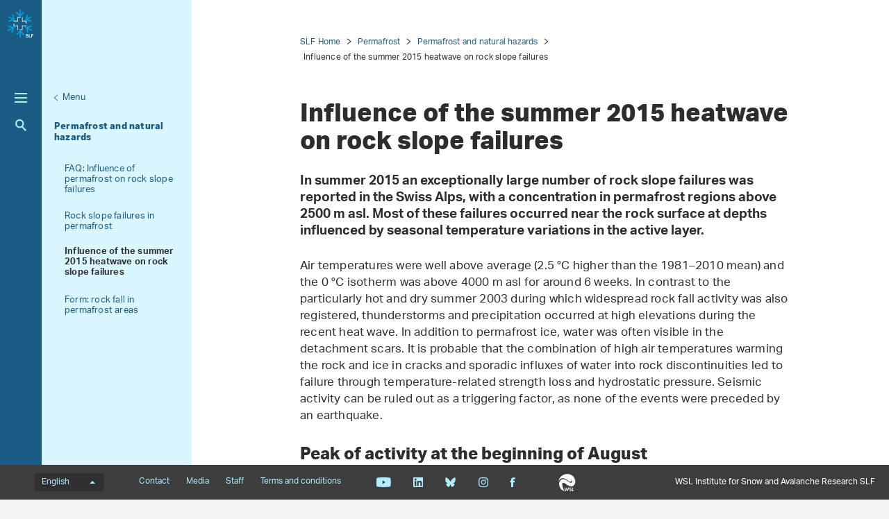

--- FILE ---
content_type: text/html; charset=utf-8
request_url: https://www.slf.ch/en/permafrost/permafrost-and-natural-hazards/influence-of-the-summer-2015-heatwave-on-rock-slope-failures/
body_size: 8844
content:
<!DOCTYPE html>
<html lang="en-US">
<head>
    <meta charset="utf-8">

<!-- 
	——————————————————————————————————————————————————
		RTP GmbH | https://www.rtp.ch/
		TYPO3 and Neos Application Development and Hosting
		——————————————————————————————————————————————————

	This website is powered by TYPO3 - inspiring people to share!
	TYPO3 is a free open source Content Management Framework initially created by Kasper Skaarhoj and licensed under GNU/GPL.
	TYPO3 is copyright 1998-2026 of Kasper Skaarhoj. Extensions are copyright of their respective owners.
	Information and contribution at https://typo3.org/
-->


<title>Influence of the summer 2015 heatwave on rock slope failures</title>
<meta property="og:image" content="https://www.slf.ch/fileadmin/_processed_/5/5/csm_2301-DE_Footer_diagonal_169_b625d9ba24.png">
<meta property="og:image:url" content="https://www.slf.ch/fileadmin/_processed_/5/5/csm_2301-DE_Footer_diagonal_169_b625d9ba24.png">
<meta property="og:image:width" content="1200c">
<meta property="og:image:height" content="630c">
<meta property="og:type" content="website">
<meta property="og:title" content="Influence of the summer 2015 heatwave on rock slope failures">
<meta property="og:description" content="In summer 2015 an exceptionally large number of rock slope failures was reported in the Swiss Alps, with a concentration in permafrost regions.">
<meta property="og:url" content="https://www.slf.ch/en/permafrost/permafrost-and-natural-hazards/influence-of-the-summer-2015-heatwave-on-rock-slope-failures/">
<meta name="twitter:image" content="https://www.slf.ch/fileadmin/_processed_/5/5/csm_2301-DE_Footer_diagonal_169_bb80179df2.png">
<meta name="twitter:title" content="Influence of the summer 2015 heatwave on rock slope failures">
<meta name="twitter:description" content="In summer 2015 an exceptionally large number of rock slope failures was reported in the Swiss Alps, with a concentration in permafrost regions.">
<meta name="generator" content="TYPO3 CMS">
<meta name="description" content="In summer 2015 an exceptionally large number of rock slope failures was reported in the Swiss Alps, with a concentration in permafrost regions.">
<meta name="robots" content="index,follow">
<meta name="viewport" content="width=device-width, initial-scale=1.0">
<meta name="google-site-verification" content="6y0O6u9XjtbKnSKH2BVG2O85MiczkDiNvgk7EGudzFc">
<meta name="language" content="en-US">
<meta name="format-detection" content="telephone=no">
<meta name="copyright" content="2026">


<link rel="stylesheet" href="/_assets/c15e24f1c77b1b502b92ef64f316506f/Css/Print.css?1765982132" media="print">
<link rel="stylesheet" href="/_assets/e799cca3073eabb617dfebf5f7cabc53/StyleSheets/Frontend/results.css?1763372275" media="all">
<link rel="stylesheet" href="/_assets/e799cca3073eabb617dfebf5f7cabc53/StyleSheets/Frontend/loader.css?1763372275" media="all">






<link rel="stylesheet" href="/_assets/6e94de1e9de0994f8e5534697c86050e/Css/main_slf.css?1765982132" media="all"><link rel="icon" type="image/png" href="/_assets/c15e24f1c77b1b502b92ef64f316506f/Icons/favicon_slf-96x96.png?1765982132" sizes="96x96" /><link rel="icon" type="image/svg+xml" href="/_assets/c15e24f1c77b1b502b92ef64f316506f/Icons/favicon_slf.svg?1765982132" /><link rel="shortcut icon" href="/_assets/c15e24f1c77b1b502b92ef64f316506f/Icons/favicon_slf.ico?1765982132" /><link rel="apple-touch-icon" sizes="180x180" href="/_assets/c15e24f1c77b1b502b92ef64f316506f/Icons/favicon_slf.png" /><meta name="apple-mobile-web-app-title" content="WSL Institute for Snow and Avalanche Research SLF" />
<!-- Matomo -->
<script>
var _paq = window._paq = window._paq || [];
_paq.push(['trackPageView']);
  _paq.push(['enableLinkTracking']);
  (function() {
    var u="https://statistics.wsl.ch/";
    _paq.push(['setTrackerUrl', u+'matomo.php']);_paq.push(['setSiteId', '11']);
    var d=document, g=d.createElement('script'), s=d.getElementsByTagName('script')[0];
    g.async=true; g.src=u+'matomo.js'; s.parentNode.insertBefore(g,s);
  })();
</script>
<!-- End Matomo Code -->
<link rel="canonical" href="https://www.slf.ch/en/permafrost/permafrost-and-natural-hazards/influence-of-the-summer-2015-heatwave-on-rock-slope-failures/">

<link rel="alternate" hreflang="de-CH" href="https://www.slf.ch/de/permafrost/permafrost-und-naturgefahren/einfluss-des-hitzesommers-2015-auf-felsstuerze/">
<link rel="alternate" hreflang="en-US" href="https://www.slf.ch/en/permafrost/permafrost-and-natural-hazards/influence-of-the-summer-2015-heatwave-on-rock-slope-failures/">
<link rel="alternate" hreflang="fr-CH" href="https://www.slf.ch/fr/le-pergelisol/le-pergelisol-et-les-dangers-naturels/impact-de-lete-caniculaire-de-2015-sur-les-ecroulements-rocheux/">
<link rel="alternate" hreflang="it-CH" href="https://www.slf.ch/it/permafrost/permafrost-e-pericoli-naturali/effetti-della-torrida-estate-2015-sui-crolli-di-rocce/">
<link rel="alternate" hreflang="x-default" href="https://www.slf.ch/de/permafrost/permafrost-und-naturgefahren/einfluss-des-hitzesommers-2015-auf-felsstuerze/">
</head>
<body id="page_6898" class=" root_87 pagelevel_3 languid_1 langkey_en pageload ">

<div class="contentCols subpage" id="subpage">
    
    
    
    

    <div class="headerCol headerColSub">
        <!-- header -->
        <header>
            <div class="leftCol">
                <div class="logoBox">
                    
                        
                            <a href="/en/" class="navbar-brand navbar-brand-display">
                                <img class="displayLogo" src="/fileadmin/logos/SLF-Logo-Colored.svg" width="1708" height="1847" alt="" />
                            </a>
                        
                    
                    
                        <span class="navbar-brand">
                            <img alt="Print Logo" class="printLogo" data-focus-area="{&quot;x&quot;:0,&quot;y&quot;:0,&quot;width&quot;:0,&quot;height&quot;:0}" src="/fileadmin/logos/SLF-Logo-Print.svg" width="1708" height="1847" />
                        </span>
                    
                    <p class="claim">
                        WSL Institute for Snow and Avalanche Research SLF
                    </p>
                </div>

                <button class="navToggle" title="Toggle">
                    <span></span>
                    <span></span>
                    <span></span>
                </button>

                <button type="button" class="navbar-toggle mobileNavToggle" data-toggle="collapse"
                        data-target=".mobileNavBox">
                    <span class="sr-only"></span>
                    <span class="icon-bar"></span>
                    <span class="icon-bar"></span>
                    <span class="icon-bar"></span>
                </button>

                

                <div class="mainNavBox hidden-xs">
                    
    
        <h2 class="sr-only">Hauptnavigation</h2>
        <nav aria-label="Hauptnavigation">
            <ul id="mainNav">
                
                    <li>
                        <div class="avalanche-bulletin-sidebar-teaser avalanche-bulletin-sidebar-teaser--slf">
                            
                                    <a class="map-link" href="https://whiterisk.ch/en/conditions">
                                        Avalanche bulletin and snow situation

                                        <img src="/fileadmin/avalanche_bulletin/home/teaser.gif?1769443206"
                                             alt="Avalanche Bulletin" loading="lazy"/>
                                    </a>
                                    <a href="/en/avalanche-bulletin-and-snow-situation/" class="more-info">
                                        More information
                                    </a>
                                
                        </div>
                    </li>
                

                
                    
                
                    
                        <li class="dropdown">
                            

                            
    <a href="/en/snow/">
        
                Snow
            
    </a>

                        </li>
                    
                
                    
                        <li class="dropdown">
                            

                            
    <a href="/en/avalanches/">
        
                Avalanches
            
    </a>

                        </li>
                    
                
                    
                        <li class="dropdown">
                            

                            
    <a href="/en/natural-hazards/">
        
                Natural hazards
            
    </a>

                        </li>
                    
                
                    
                        <li class="dropdown">
                            

                            
    <a href="/en/mountain-ecosystems/">
        
                Mountain ecosystems
            
    </a>

                        </li>
                    
                
                    
                        <li class="dropdown active">
                            

                            
    <a class="act" href="/en/permafrost/">
        
                Permafrost
            
    </a>

                        </li>
                    
                
            </ul>
        </nav>
    

                </div>

                
                    <div class="metaNavBox hidden-xs">
                        
    
        <h2 class="sr-only">Metanavigation</h2>
        <nav aria-label="Metanavigation">
            <ul id="metaNav">
                
                    <li class="dropdown">
                        

                        <a href="/en/metanavigation/focus/">
                            
                            Focus
                        </a>
                    </li>
                
                    <li class="dropdown">
                        

                        <a href="/en/about-the-slf/projects/">
                            
                            Projects
                        </a>
                    </li>
                
                    <li class="dropdown">
                        

                        <a href="/en/about-the-slf/publications/">
                            
                            Publications
                        </a>
                    </li>
                
                    <li class="dropdown">
                        

                        <a href="/en/about-the-slf/services-and-products/">
                            
                            Services and products
                        </a>
                    </li>
                
                    <li class="dropdown">
                        

                        <a href="/en/about-the-slf/">
                            
                            About the SLF
                        </a>
                    </li>
                
                    <li class="dropdown">
                        

                        <a href="/en/metanavigation/climate-change-extremes-and-natural-hazards-in-alpine-regions-research-centre-cerc/">
                            
                            CERC research centre
                        </a>
                    </li>
                
            </ul>
        </nav>
    

                    </div>
                

                <div id="mobileNavBox" class="mobileNavBox collapse hidden-sm hidden-md hidden-lg"
                     data-classes="sublevels_open show_level_4">
                    <h2 class="sr-only">Mobile Navigation</h2>
                    <div id="mobileNavAjaxPath" data-path="/en/permafrost/permafrost-and-natural-hazards/influence-of-the-summer-2015-heatwave-on-rock-slope-failures?type=1653340854"></div>
                    <ul id="mobileNav">
                        
                    </ul>
                    <hr class="hidden"/>
                </div>

                
                    <div class="searchBox hidden-xs hidden-sm">
                        <form method="get" id="quickSearch" action="/en/search/" accept-charset="utf-8">
                            <div id="quickSearchToggle" title="Search">
                                Search
                            </div>
                            <input id="quickSearchContent" type="text" class="tx-solr-q tx-solr-suggest-focus form-control" name="tx_solr[q]" value="" placeholder="Enter search">
                            <div id="quickSearchClose"><i class="fa-solid fa-xmark"></i></div>
                        </form>
                    </div>
                    <div class="searchBoxMobile hidden-md hidden-lg">
                        <a href="/en/search/" title="Search">
                            Search
                        </a>
                    </div>

                    <div class="searchLink searchLinkLarge hidden-sm hidden-xs">
                        <a href="#" title="Search">
                            Search
                        </a>
                    </div>
                    <div class="searchLink searchLinkMobile hidden-md hidden-lg">
                        <a href="/en/search/" title="Search">
                            Search
                        </a>
                    </div>
                




                
            </div>

            
                
                        <div class="midCol hidden-xs">
                            
    
        
            
        
            
        
            
        
            
        
            
        
            
                <div class="navTitle">
                    

                    <a href="/en/permafrost/">Permafrost</a>
                </div>
                <h2 class="sr-only">Unternavigation</h2>

                
                    <nav aria-label="Unternavigation">
                        <ul id="subNav">
                            
                                
                                    <li class="last level1">
                                        

                                        <a class=" level1" href="/en/permafrost/water-in-permafrost/">
                                            
                                            Water in permafrost
                                        </a>
                                    </li>
                                
                            
                                
                                    <li class="last level1">
                                        

                                        <a class=" level1" href="/en/permafrost/monitoring/">
                                            
                                            Monitoring
                                        </a>
                                    </li>
                                
                            
                                
                                    <li class="last level1">
                                        

                                        <a class=" level1" href="/en/permafrost/building-on-permafrost/">
                                            
                                            Building on permafrost
                                        </a>
                                    </li>
                                
                            
                                
                                    <li class="act last level1">
                                        

                                        <a class="act level1" href="/en/permafrost/permafrost-and-natural-hazards/">
                                            
                                            Permafrost and natural hazards
                                        </a>
                                    </li>
                                
                            
                        </ul>
                    </nav>
                
            
        
    

                        </div>
                        <div class="rightCol hidden-xs">
                            
    
        <button class="navToggleLink" title="Menu">Menu</button>
        
            
        
            
        
            
        
            
                <div class="navTitle">
                    

                    <a href="/en/permafrost/permafrost-and-natural-hazards/">Permafrost and natural hazards</a>
                </div>
                <h2 class="sr-only">Aktuelle Navigation</h2>

                
                    <nav aria-label="Aktuelle Navigation">
                        <ul id="currentNav">
                            
                                
                                    <li class="last level1">
                                        

                                        <a class=" level1" href="/en/permafrost/permafrost-and-natural-hazards/faq-influence-of-permafrost-on-rock-slope-failures/">
                                            
                                                    FAQ: Influence of permafrost on rock slope failures
                                                

                                        </a>
                                    </li>
                                
                            
                                
                                    <li class="last level1">
                                        

                                        <a class=" level1" href="/en/permafrost/permafrost-and-natural-hazards/rock-slope-failures-in-permafrost/">
                                            
                                                    Rock slope failures in permafrost
                                                

                                        </a>
                                    </li>
                                
                            
                                
                                    <li class="act cur last level1">
                                        

                                        <a class="act cur level1" href="/en/permafrost/permafrost-and-natural-hazards/influence-of-the-summer-2015-heatwave-on-rock-slope-failures/">
                                            
                                                    Influence of the summer 2015 heatwave on rock slope failures
                                                

                                        </a>
                                    </li>
                                
                            
                                
                                    <li class="last level1">
                                        

                                        <a class=" level1" href="/en/permafrost/permafrost-and-natural-hazards/form-rock-fall-in-permafrost-areas/">
                                            
                                                    Form: rock fall in permafrost areas
                                                

                                        </a>
                                    </li>
                                
                            
                        </ul>
                    </nav>
                
            
        
        <hr class="hidden"/>
    

                        </div>
                    
            
        </header>
        <!-- /header -->
    </div>

    
    


    <main class="mainCol" id="content">
        <div class="topContent hidden-xs">
            <hr class="hidden">
            <h2 class="text-hide">Hauptinhalt</h2>
            
        </div>
        
    
        <div id="breadcrumb-navigation">
            
                

                
                        <a href="/en/">SLF Home</a>
                    
            
                

                
                        <a href="/en/permafrost/">Permafrost</a>
                    
            
                

                
                        <a href="/en/permafrost/permafrost-and-natural-hazards/">Permafrost and natural hazards</a>
                    
            
                

                
                        <span class="act">Influence of the summer 2015 heatwave on rock slope failures</span>
                    
            

            
        </div>
    


        <div class="mainContent">
            <!--TYPO3SEARCH_begin-->
            
                <article class="contentElement" id="page_title">
                    <h1 class="pagetitle">Influence of the summer 2015 heatwave on rock slope failures
                    <a class="headerlink" href="/en/permafrost/permafrost-and-natural-hazards/influence-of-the-summer-2015-heatwave-on-rock-slope-failures/#c6898" title="Link to this headline">¶</a>
                    </h1>
                </article>
            

            
        
    

<article class="contentElement clearfix sectionFrame0" id="c44167">
    
    
    

    

    
        

        
    


    




    

    <div class="ce-textpic ce-right ce-intext">
        
            
    

        

        

        <div class="ce-bodytext">
            <p class="lead">In summer 2015 an exceptionally large number of rock slope failures was reported in the Swiss Alps, with a concentration in permafrost regions above 2500 m asl. Most of these failures occurred near the rock surface at depths influenced by seasonal temperature variations in the active layer. </p>
        </div>

        
    </div>

</article>
        
    

<article class="contentElement clearfix sectionFrame0" id="c44164">
    
    
    

    

    
        

        
    


    




    

    <div class="ce-textpic ce-right ce-intext">
        
            
    

        

        

        <div class="ce-bodytext">
            <p>Air temperatures were well above average (2.5 °C higher than the 1981–2010 mean) and the 0 °C isotherm was above 4000 m asl for around 6 weeks. In contrast to the particularly hot and dry summer 2003 during which widespread rock fall activity was also registered, thunderstorms and precipitation occurred at high elevations during the recent heat wave. In addition to permafrost ice, water was often visible in the detachment scars. It is probable that the combination of high air temperatures warming the rock and ice in cracks and sporadic influxes of water into rock discontinuities led to failure through temperature-related strength loss and hydrostatic pressure. Seismic activity can be ruled out as a triggering factor, as none of the events were preceded by an earthquake. </p>
        </div>

        
    </div>

</article>
        
    

<article class="contentElement clearfix sectionFrame0" id="c44218">
    
    
    

    

    
        

        
    


    
        
                <header class="contentHeader">
                    
    

    
            <h2>
                
    
        Peak of activity at the beginning of August
    

                <a class="headerlink" href="replaced-with-js" title="Link to this headline">¶</a>
            </h2>
        







    

    

                </header>
            
    




    

    <div class="ce-textpic ce-right ce-intext">
        
            
    

        

        

        <div class="ce-bodytext">
            <p>The main reported rock fall activity started at the end of July 2015, after air temperatures had been exceptionally high for a month. On July 28<sup>th</sup>, a shallow rock slope failure with a large surface area occurred in the West flank of Piz Cambrena (Grisons) – releasing 5000 m<sup>3</sup> of rock, which corresponds to the volume of about five houses. A series of events followed in various regions of the Swiss Alps, with a peak of activity during the first fortnight of August. The largest incident registered occurred on September 2<sup>nd</sup> at 3400 m asl in the western flank of the Grande Dent de Veisivi (Valais), with an estimated volume of 80 000 m<sup>3</sup>. The events took place at all hours of the day or night and in all aspects, except South. Rockfalls of several cubic metres were observed on a daily basis. Their dimensions varied from a few hundred to several tens of thousands of cubic metres. There were no large, deep-seated events with volumes of 100 000 m<sup>3</sup> and more.
</p>
<p>Rock slope failures were reported to SLF by mountain guides and mountaineers, hut wardens, helicopter pilots and regional hazard managers. The observations, which often included photographs and films were reported online via www.slf.ch or www.gipfelbuch.ch, by email or SMS. The data are registered in the SLF rockfall database, which contains several hundred events from 1714 onwards.</p>
        </div>

        
    </div>

</article>
        
    

<article class="contentElement clearfix sectionFrame0" id="c44161">
    
    
    

    

    
        

        
    


    
        
                <header class="contentHeader">
                    
    

    
            <h2>
                
    
        Large rock slope failures can occur in winter
    

                <a class="headerlink" href="replaced-with-js" title="Link to this headline">¶</a>
            </h2>
        







    

    

                </header>
            
    




    

    <div class="ce-textpic ce-right ce-above">
        
            
    
        

        <div class="ce-gallery" data-ce-images="1" data-lightbox-labels="{&quot;close&quot;:&quot;Close&quot;,&quot;images&quot;:&quot;Image&quot;,&quot;imagesof&quot;:&quot;of&quot;}
        ">

            
                    
    
        
            <div class="row">
                
                    
                        
                                
                            
                        <div class="col-sm-12">
                            
                                    <figure class="">
                                        
    
            
    
            <a class="lightbox" rel="lightbox" data-gallery="ce166378" data-parent="" data-toggle="lightbox"
               href="/fileadmin/user_upload/SLF/Permafrost/Permafrost_Naturgefahren/Grosse_Felsstuerze_D_SLF.jpg"
               data-showcount="true"
               data-footer="
    
        &lt;p class=&quot;caption&quot;&gt;
            
    
            
        
    Figure 1: Rockfall activity in the Alps by volume, altitude zone and month (SLF rockfall database).

        &lt;/p&gt;
        &lt;p class=&quot;download&quot;&gt;
            &lt;a class=&quot;downloadlink jpg&quot; href=&quot;/fileadmin/user_upload/SLF/Permafrost/Permafrost_Naturgefahren/Grosse_Felsstuerze_D_SLF.jpg&quot; target=&quot;_blank&quot;&gt;
                Download Rockfall activity
                &lt;span class=&#039;fileinfos&#039;&gt;(jpg, 301 KB)&lt;/span&gt;
            &lt;/a&gt;
        &lt;/p&gt;
    
">
                
    

    
            
            
                    
                    
                
        

    
    
    
            <picture>
                
                        <source srcset="/fileadmin/_processed_/c/c/csm_Grosse_Felsstuerze_D_SLF_a63be9939d.jpg" media="(min-width: 1200px)"/>
                        <source srcset="/fileadmin/_processed_/c/c/csm_Grosse_Felsstuerze_D_SLF_27c267276d.jpg" media="(min-width: 992px)"/>
                        <source srcset="/fileadmin/_processed_/c/c/csm_Grosse_Felsstuerze_D_SLF_5560a0a513.jpg" media="(min-width: 768px)"/>
                        <source srcset="/fileadmin/_processed_/c/c/csm_Grosse_Felsstuerze_D_SLF_e3e3c30889.jpg" media="(min-width: 431px)"/>
                        <source srcset="/fileadmin/_processed_/c/c/csm_Grosse_Felsstuerze_D_SLF_4384dd6020.jpg"/>
                    

                <img src="/fileadmin/_processed_/c/c/csm_Grosse_Felsstuerze_D_SLF_27c267276d.jpg"
                     class="img-responsive" alt="" loading="lazy">
            </picture>
        


            </a>
        

        


                                        <figcaption>
                                            Figure 1: Rockfall activity in the Alps by volume, altitude zone and month (SLF rockfall database).
                                        </figcaption>
                                    </figure>
                                
                        </div>
                    
                
            </div>
        
    

                
        </div>
    

        

        

        <div class="ce-bodytext">
            <p>Analysis of this data shows that whereas in high and cold regions, small and medium events tend to occur mainly in the summer months, the large ones can occur at any time of year (Figure 1). Recent examples of large events in winter include the Bergsturz at Pizzo Cengalo (Grisons) in December 2011 with a volume of around 1.5 million m<sup>3</sup> and the collapse of a rock pillar with a volume of 150'000 m<sup>3</sup> at Piz Kesch (Grisons) in February 2014. Although these failures were mainly controlled by the structure of the rock mass and its discontinuities, permafrost related processes probably had an influence too. It is possible that other such large events may occur in winter, as large rock masses have a delayed reaction to temperature changes. 
</p>
<p>SLF collaborates closely with the Swiss Permafrost Monitoring Network <a href="http://www.permos.ch/" target="_blank" class="external-link-new-window" rel="noreferrer">PERMOS</a>, which systematically collects permafrost field data such as ground temperature, active layer thickness, ice content and slope deformation. 9 of the 30 SLF boreholes are part of the <a href="http://www.permos.ch/" target="_blank" class="external-link-new-window" rel="noreferrer">PERMOS</a> network. The data allow to describe the state of and changes to mountain permafrost in the Swiss Alps. They also provide useful information on the state of permafrost in rock fall detachment areas. </p>
        </div>

        
    </div>

</article>
        
    

<article class="contentElement clearfix sectionFramedefault" id="c44146">
    
    

    
            <h3>
                
    
        Contact
    

                <a class="headerlink" href="replaced-with-js" title="Link to this headline">¶</a>
            </h3>
        







    <div class="employee-list" id="employee-list-44146">
        <employee-list :employees="{&quot;items&quot;:[{&quot;uid&quot;:714,&quot;_localizedUid&quot;:714,&quot;_languageUid&quot;:0,&quot;_versionedUid&quot;:714,&quot;pid&quot;:130254,&quot;emailAttributes&quot;:{&quot;text&quot;:&quot;phillips(at)slf&lt;span&gt;&amp;#46;&lt;\/span&gt;ch&quot;,&quot;href&quot;:&quot;#&quot;,&quot;token&quot;:&quot;kygjrm8nfgjjgnqYqjd,af&quot;,&quot;vector&quot;:-2},&quot;altText&quot;:&quot;Dr. Marcia Phillips&quot;,&quot;titles&quot;:&quot;Dr.&quot;,&quot;firstName&quot;:&quot;Marcia&quot;,&quot;lastName&quot;:&quot;Phillips&quot;,&quot;processedImages&quot;:{&quot;imageSrc&quot;:&quot;https:\/\/www.slf.ch\/fileadmin\/_processed_\/1\/c\/csm_10003826_b1c7e8c509.jpg&quot;},&quot;langAttribute&quot;:&quot;de-CH&quot;,&quot;linkSrc&quot;:&quot;\/en\/staff\/phillips\/&quot;,&quot;location&quot;:{&quot;uid&quot;:2,&quot;_localizedUid&quot;:2,&quot;_languageUid&quot;:0,&quot;_versionedUid&quot;:2,&quot;pid&quot;:130254,&quot;name&quot;:&quot;SLF Davos&quot;,&quot;address&quot;:&quot;WSL-Institut f\u00fcr Schnee- und Lawinenforschung SLF&quot;,&quot;streetNo&quot;:&quot;Fl\u00fcelastrasse 11&quot;,&quot;zipcode&quot;:&quot;7260&quot;,&quot;city&quot;:&quot;Davos Dorf&quot;,&quot;linkSrc&quot;:&quot;https:\/\/www.wsl.ch\/de\/ueber-die-wsl\/standorte\/slf-davos.html&quot;,&quot;organization&quot;:&quot;slf&quot;},&quot;function&quot;:&quot;Group leader&quot;,&quot;functionDe&quot;:&quot;Gruppenleiterin&quot;,&quot;functionOverrideDe&quot;:&quot;&quot;,&quot;functionFr&quot;:&quot;Cheffe de groupe&quot;,&quot;functionOverrideFr&quot;:&quot;&quot;,&quot;functionIt&quot;:&quot;Responsabile di gruppo&quot;,&quot;functionOverrideIt&quot;:&quot;&quot;,&quot;functionEn&quot;:&quot;Group leader&quot;,&quot;functionOverrideEn&quot;:&quot;&quot;,&quot;currentLangKey&quot;:&quot;en&quot;,&quot;phone&quot;:&quot;+41 81 4170 218&quot;,&quot;email&quot;:&quot;&quot;,&quot;wslId&quot;:&quot;phillips&quot;,&quot;employeeNo&quot;:&quot;10003826&quot;,&quot;room&quot;:&quot;Da D 1 07&quot;,&quot;costCenter&quot;:&quot;6110&quot;,&quot;professionalUnitsArray&quot;:[{&quot;uid&quot;:61001,&quot;title&quot;:&quot;Alpine Environment and Natural Hazards&quot;,&quot;linkSrc&quot;:&quot;\/en\/about-the-slf\/organisation\/research-units\/alpine-environment-and-natural-hazards\/&quot;}],&quot;professionalGroups&quot;:[{}],&quot;professionalGroupsArray&quot;:[{&quot;uid&quot;:61101,&quot;title&quot;:&quot;Permafrost&quot;,&quot;linkSrc&quot;:&quot;\/en\/about-the-slf\/organisation\/research-units\/alpine-environment-and-natural-hazards\/permafrost\/&quot;}],&quot;headOfUnitGroup&quot;:true,&quot;tstamp&quot;:1769481137,&quot;pageContentUid&quot;:1039}]}"
                       clickdummy-path="/typo3conf/cd/"
                       :current-language-id="1">
        </employee-list>
    </div>

</article>

            <!--TYPO3SEARCH_end-->
            <div id="shariff" data-orientation="horizontal" data-theme="standard" data-mail-url="mailto:"
                 data-services="[&quot;facebook&quot;]"
                 data-lang="en" class="shariff"></div>
        </div>
        <div id="footerPosition"></div>
    </main>
    





    <div id="mobileNavOverlay"></div>

</div>

    <footer id="footer">
        <div class="topBar" id="topBar">
            <div class="textSlogan hidden-sm hidden-md hidden-lg">
                WSL Institute for Snow and Avalanche Research SLF
            </div>
            
    <h2 class="sr-only">
        Language menu
    </h2>
    <div id="langNav">
        <div class="dropup">
            
                
            
                
            
                
            
                
                    <button data-toggle="dropdown" aria-haspopup="true" aria-expanded="false" type="button"
                            class="dropdown-toggle btn btn-link" aria-controls="lanNavInner"
                            title="Change language">
                        English
                        <span class="caret"></span>
                    </button>
                
            
            <ul role="menu" class="dropdown-menu" id="lanNavInner">
                
                    
                        <li role="presentation">
                            
                                <a href="/de/permafrost/permafrost-und-naturgefahren/einfluss-des-hitzesommers-2015-auf-felsstuerze/"
                                   title="Sprache auf Deutsch wechseln"
                                   class="" role="menuitem" tabindex="-1"
                                   data-lang="de">
                                    Deutsch
                                </a>
                            
                        </li>
                    
                
                    
                        <li role="presentation">
                            
                                <a href="/fr/le-pergelisol/le-pergelisol-et-les-dangers-naturels/impact-de-lete-caniculaire-de-2015-sur-les-ecroulements-rocheux/"
                                   title="Passer à la version française"
                                   class="" role="menuitem" tabindex="-1"
                                   data-lang="fr">
                                    Français
                                </a>
                            
                        </li>
                    
                
                    
                        <li role="presentation">
                            
                                <a href="/it/permafrost/permafrost-e-pericoli-naturali/effetti-della-torrida-estate-2015-sui-crolli-di-rocce/"
                                   title="Andare alla versione italiana"
                                   class="" role="menuitem" tabindex="-1"
                                   data-lang="it">
                                    Italiano
                                </a>
                            
                        </li>
                    
                
                    
                        <li role="presentation">
                            
                                <a href="/en/permafrost/permafrost-and-natural-hazards/influence-of-the-summer-2015-heatwave-on-rock-slope-failures/"
                                   title="Go to English version"
                                   class="act" role="menuitem" tabindex="-1"
                                   data-lang="en">
                                    English
                                </a>
                            
                        </li>
                    
                
            </ul>
        </div>
    </div>

            
    
        <h2 class="sr-only">Footernavigation</h2>
        <nav aria-label="Footernavigation">
            <ul class="list-unstyled list-inline" id="footerNav">
                
                    <li class="dropdown">
                        

                        <a href="/en/about-the-slf/portrait/contact-and-map/">
                            
                                    Contact
                                
                        </a>
                    </li>
                
                    <li class="dropdown">
                        

                        <a href="/en/about-the-slf/media/">
                            
                                    Media
                                
                        </a>
                    </li>
                
                    <li class="dropdown">
                        

                        <a href="/en/about-the-slf/staff/">
                            
                                    Staff
                                
                        </a>
                    </li>
                
                    <li class="dropdown">
                        

                        <a href="/en/about-the-slf/terms-and-conditions/">
                            
                                    Terms and conditions
                                
                        </a>
                    </li>
                
            </ul>
        </nav>
    


            <ul class="list-unstyled list-inline" id="socialNav">
                
                    <li>
                        <a href="https://www.youtube.com/channel/UCt8yksQul9Fu4KNMA9zTuCQ" title="Youtube" target="_blank"
                           class="youtube">Youtube</a>
                    </li>
                
                
                    <li>
                        <a href="https://www.linkedin.com/company/eidg-forschungsanstalt-wsl/mycompany/" title="Linkedin"
                           target="_blank"
                           class="linkedin">Linkedin</a>
                    </li>
                
                
                    <li>
                        <a href="https://bsky.app/profile/slfdavos.bsky.social" title="Bluesky"
                           target="_blank"
                           class="bluesky">Bluesky</a>
                    </li>
                
                
                    <li>
                        <a href="https://www.instagram.com/slfdavos/" title="Instagram"
                           target="_blank"
                           class="instagram">Instagram</a>
                    </li>
                
                
                    <li>
                        <a href="https://www.facebook.com/SLFDavos" title="Facebook"
                           target="_blank"
                           class="facebook">Facebook</a>
                    </li>
                
                
            </ul>

            
                <ul class="list-unstyled list-inline" id="WslSlfLink">
                    <li><a href="https://www.wsl.ch" target="_blank" class="wslLink" title="WSL">WSL</a></li>
                </ul>
            
            
            
            
            <div class="textSlogan hidden-xs">
                WSL Institute for Snow and Avalanche Research SLF
            </div>
        </div>
        
            <div class="middleBar" id="middleBar">
                <header>
                    <h4>
                        SLF and WSL websites
                    </h4>
                </header>
                <div class="row">

                    
                        <div class="col-xs-12 col-sm-4 col-md-3">
                            <p>
                                <a href="https://whiterisk.ch/en/welcome" target="_blank" rel="noreferrer"> whiterisk.ch</a>
                            </p>
                            <p>Avalanche knowledge and prevention, e-learning an tour planning</p>
                        </div>
                    
                        <div class="col-xs-12 col-sm-4 col-md-3">
                            <p>
                                <a href="https://www.natural-hazards.ch/home.html?tab=actualdanger" target="_blank" rel="noreferrer"> natural-hazards.ch</a>
                            </p>
                            <p>Warnings on natural hazards by Swiss federal authorities</p>
                        </div>
                    
                        <div class="col-xs-12 col-sm-4 col-md-3">
                            <p>
                                <a href="https://ccamm.slf.ch/en/" target="_blank"> ccamm.slf.ch</a>
                            </p>
                            <p>Research program Climate Change and Alpine Mass Movements</p>
                        </div>
                    
                        <div class="col-xs-12 col-sm-4 col-md-3">
                            <p>
                                <a href="https://cerc.slf.ch/en/" target="_blank"> cerc.slf.ch</a>
                            </p>
                            <p>Research centre focusing on climate change, extreme events and natural hazards in alpine regions</p>
                        </div>
                    
                        <div class="col-xs-12 col-sm-4 col-md-3">
                            <p>
                                <a href="https://www.envidat.ch/#/" target="_blank" rel="noreferrer"> envidat.ch</a>
                            </p>
                            <p>Access to environmental monitoring an research data</p>
                        </div>
                    
                        <div class="col-xs-12 col-sm-4 col-md-3">
                            <p>
                                <a href="https://www.wsl.ch/en/" target="_blank"> wsl.ch</a>
                            </p>
                            <p>Swiss Federal Institute for Forest, Snow and Landscape Research WSL, to which SLF belongs</p>
                        </div>
                    
                </div>
            </div>
        

        
            <div class="bottomBar" id="bottomBar">
                <div class="bottomText">
                    The WSL Institute for Snow and Avalanche Research SLF is part of the Swiss Federal Research Institute WSL and thus belongs to the ETH Domain. It engages in research and scientific services with focus on snow, avalanches, other alpine natural hazards, permafrost and mountain ecosystems. Its best-known service is the avalanche bulletin.
                </div>
            </div>
        
    </footer>
<script src="/typo3temp/assets/compressed/merged-407e828ec8a84312cf22754dcc54ad49.js?1765982288"></script>
<script async="async" src="/_assets/2a58d7833cb34b2a67d37f5b750aa297/JavaScript/default_frontend.js?1765273617"></script>


</body>
</html>

--- FILE ---
content_type: application/javascript; charset=utf-8
request_url: https://www.slf.ch/typo3temp/assets/compressed/merged-407e828ec8a84312cf22754dcc54ad49.js?1765982288
body_size: 231217
content:

if(function(a,b){"use strict";"object"==typeof module&&"object"==typeof module.exports?module.exports=a.document?b(a,!0):function(a){if(!a.document)throw new Error("jQuery requires a window with a document");return b(a)}:b(a)}("undefined"!=typeof window?window:this,function(a,b){"use strict";function c(a,b,c){var d,e,f=(c=c||la).createElement("script");if(f.text=a,b)for(d in ma)(e=b[d]||b.getAttribute&&b.getAttribute(d))&&f.setAttribute(d,e);c.head.appendChild(f).parentNode.removeChild(f)}function d(a){return null==a?a+"":"object"==typeof a||"function"==typeof a?da[ea.call(a)]||"object":typeof a}function e(a){var b=!!a&&"length"in a&&a.length,c=d(a);return!ja(a)&&!ka(a)&&("array"===c||0===b||"number"==typeof b&&0<b&&b-1 in a)}function f(a,b){return a.nodeName&&a.nodeName.toLowerCase()===b.toLowerCase()}function g(a,b,c){return ja(b)?oa.grep(a,function(a,d){return!!b.call(a,d,a)!==c}):b.nodeType?oa.grep(a,function(a){return a===b!==c}):"string"!=typeof b?oa.grep(a,function(a){return-1<ca.call(b,a)!==c}):oa.filter(b,a,c)}function h(a,b){for(;(a=a[b])&&1!==a.nodeType;);return a}function i(a){return a}function j(a){throw a}function k(a,b,c,d){var e;try{a&&ja(e=a.promise)?e.call(a).done(b).fail(c):a&&ja(e=a.then)?e.call(a,b,c):b.apply(void 0,[a].slice(d))}catch(a){c.apply(void 0,[a])}}function l(){la.removeEventListener("DOMContentLoaded",l),a.removeEventListener("load",l),oa.ready()}function m(a,b){return b.toUpperCase()}function n(a){return a.replace(Ca,"ms-").replace(Da,m)}function o(){this.expando=oa.expando+o.uid++}function p(a,b,c){var d,e;if(void 0===c&&1===a.nodeType)if(d="data-"+b.replace(Ia,"-$&").toLowerCase(),"string"==typeof(c=a.getAttribute(d))){try{c="true"===(e=c)||"false"!==e&&("null"===e?null:e===+e+""?+e:Ha.test(e)?JSON.parse(e):e)}catch(a){}Ga.set(a,b,c)}else c=void 0;return c}function q(a,b,c,d){var e,f,g=20,h=d?function(){return d.cur()}:function(){return oa.css(a,b,"")},i=h(),j=c&&c[3]||(oa.cssNumber[b]?"":"px"),k=a.nodeType&&(oa.cssNumber[b]||"px"!==j&&+i)&&Ka.exec(oa.css(a,b));if(k&&k[3]!==j){for(i/=2,j=j||k[3],k=+i||1;g--;)oa.style(a,b,k+j),(1-f)*(1-(f=h()/i||.5))<=0&&(g=0),k/=f;k*=2,oa.style(a,b,k+j),c=c||[]}return c&&(k=+k||+i||0,e=c[1]?k+(c[1]+1)*c[2]:+c[2],d&&(d.unit=j,d.start=k,d.end=e)),e}function r(a,b){for(var c,d,e,f,g,h,i,j=[],k=0,l=a.length;k<l;k++)(d=a[k]).style&&(c=d.style.display,b?("none"===c&&(j[k]=Fa.get(d,"display")||null,j[k]||(d.style.display="")),""===d.style.display&&Pa(d)&&(j[k]=(i=g=f=void 0,g=(e=d).ownerDocument,h=e.nodeName,(i=Qa[h])||(f=g.body.appendChild(g.createElement(h)),i=oa.css(f,"display"),f.parentNode.removeChild(f),"none"===i&&(i="block"),Qa[h]=i)))):"none"!==c&&(j[k]="none",Fa.set(d,"display",c)));for(k=0;k<l;k++)null!=j[k]&&(a[k].style.display=j[k]);return a}function s(a,b){var c;return c=void 0!==a.getElementsByTagName?a.getElementsByTagName(b||"*"):void 0!==a.querySelectorAll?a.querySelectorAll(b||"*"):[],void 0===b||b&&f(a,b)?oa.merge([a],c):c}function t(a,b){for(var c=0,d=a.length;c<d;c++)Fa.set(a[c],"globalEval",!b||Fa.get(b[c],"globalEval"))}function u(a,b,c,e,f){for(var g,h,i,j,k,l,m=b.createDocumentFragment(),n=[],o=0,p=a.length;o<p;o++)if((g=a[o])||0===g)if("object"===d(g))oa.merge(n,g.nodeType?[g]:g);else if(Xa.test(g)){for(h=h||m.appendChild(b.createElement("div")),i=(Ua.exec(g)||["",""])[1].toLowerCase(),j=Wa[i]||Wa._default,h.innerHTML=j[1]+oa.htmlPrefilter(g)+j[2],l=j[0];l--;)h=h.lastChild;oa.merge(n,h.childNodes),(h=m.firstChild).textContent=""}else n.push(b.createTextNode(g));for(m.textContent="",o=0;g=n[o++];)if(e&&-1<oa.inArray(g,e))f&&f.push(g);else if(k=Na(g),h=s(m.appendChild(g),"script"),k&&t(h),c)for(l=0;g=h[l++];)Va.test(g.type||"")&&c.push(g);return m}function v(){return!0}function w(){return!1}function x(a,b){return a===function(){try{return la.activeElement}catch(a){}}()==("focus"===b)}function y(a,b,c,d,e,f){var g,h;if("object"==typeof b){for(h in"string"!=typeof c&&(d=d||c,c=void 0),b)y(a,h,c,d,b[h],f);return a}if(null==d&&null==e?(e=c,d=c=void 0):null==e&&("string"==typeof c?(e=d,d=void 0):(e=d,d=c,c=void 0)),!1===e)e=w;else if(!e)return a;return 1===f&&(g=e,(e=function(a){return oa().off(a),g.apply(this,arguments)}).guid=g.guid||(g.guid=oa.guid++)),a.each(function(){oa.event.add(this,b,e,d,c)})}function z(a,b,c){c?(Fa.set(a,b,!1),oa.event.add(a,b,{namespace:!1,handler:function(a){var d,e,f=Fa.get(this,b);if(1&a.isTrigger&&this[b]){if(f.length)(oa.event.special[b]||{}).delegateType&&a.stopPropagation();else if(f=_.call(arguments),Fa.set(this,b,f),d=c(this,b),this[b](),f!==(e=Fa.get(this,b))||d?Fa.set(this,b,!1):e={},f!==e)return a.stopImmediatePropagation(),a.preventDefault(),e&&e.value}else f.length&&(Fa.set(this,b,{value:oa.event.trigger(oa.extend(f[0],oa.Event.prototype),f.slice(1),this)}),a.stopImmediatePropagation())}})):void 0===Fa.get(a,b)&&oa.event.add(a,b,v)}function A(a,b){return f(a,"table")&&f(11!==b.nodeType?b:b.firstChild,"tr")&&oa(a).children("tbody")[0]||a}function B(a){return a.type=(null!==a.getAttribute("type"))+"/"+a.type,a}function C(a){return"true/"===(a.type||"").slice(0,5)?a.type=a.type.slice(5):a.removeAttribute("type"),a}function D(a,b){var c,d,e,f,g,h;if(1===b.nodeType){if(Fa.hasData(a)&&(h=Fa.get(a).events))for(e in Fa.remove(b,"handle events"),h)for(c=0,d=h[e].length;c<d;c++)oa.event.add(b,e,h[e][c]);Ga.hasData(a)&&(f=Ga.access(a),g=oa.extend({},f),Ga.set(b,g))}}function E(a,b,d,e){b=aa(b);var f,g,h,i,j,k,l=0,m=a.length,n=m-1,o=b[0],p=ja(o);if(p||1<m&&"string"==typeof o&&!ia.checkClone&&$a.test(o))return a.each(function(c){var f=a.eq(c);p&&(b[0]=o.call(this,c,f.html())),E(f,b,d,e)});if(m&&(g=(f=u(b,a[0].ownerDocument,!1,a,e)).firstChild,1===f.childNodes.length&&(f=g),g||e)){for(i=(h=oa.map(s(f,"script"),B)).length;l<m;l++)j=f,l!==n&&(j=oa.clone(j,!0,!0),i&&oa.merge(h,s(j,"script"))),d.call(a[l],j,l);if(i)for(k=h[h.length-1].ownerDocument,oa.map(h,C),l=0;l<i;l++)j=h[l],Va.test(j.type||"")&&!Fa.access(j,"globalEval")&&oa.contains(k,j)&&(j.src&&"module"!==(j.type||"").toLowerCase()?oa._evalUrl&&!j.noModule&&oa._evalUrl(j.src,{nonce:j.nonce||j.getAttribute("nonce")},k):c(j.textContent.replace(_a,""),j,k))}return a}function F(a,b,c){for(var d,e=b?oa.filter(b,a):a,f=0;null!=(d=e[f]);f++)c||1!==d.nodeType||oa.cleanData(s(d)),d.parentNode&&(c&&Na(d)&&t(s(d,"script")),d.parentNode.removeChild(d));return a}function G(a,b,c){var d,e,f,g,h=a.style;return(c=c||bb(a))&&(""!==(g=c.getPropertyValue(b)||c[b])||Na(a)||(g=oa.style(a,b)),!ia.pixelBoxStyles()&&ab.test(g)&&db.test(b)&&(d=h.width,e=h.minWidth,f=h.maxWidth,h.minWidth=h.maxWidth=h.width=g,g=c.width,h.width=d,h.minWidth=e,h.maxWidth=f)),void 0!==g?g+"":g}function H(a,b){return{get:function(){if(!a())return(this.get=b).apply(this,arguments);delete this.get}}}function I(a){return oa.cssProps[a]||gb[a]||(a in fb?a:gb[a]=function(a){for(var b=a[0].toUpperCase()+a.slice(1),c=eb.length;c--;)if((a=eb[c]+b)in fb)return a}(a)||a)}function J(a,b,c){var d=Ka.exec(b);return d?Math.max(0,d[2]-(c||0))+(d[3]||"px"):b}function K(a,b,c,d,e,f){var g="width"===b?1:0,h=0,i=0;if(c===(d?"border":"content"))return 0;for(;g<4;g+=2)"margin"===c&&(i+=oa.css(a,c+La[g],!0,e)),d?("content"===c&&(i-=oa.css(a,"padding"+La[g],!0,e)),"margin"!==c&&(i-=oa.css(a,"border"+La[g]+"Width",!0,e))):(i+=oa.css(a,"padding"+La[g],!0,e),"padding"!==c?i+=oa.css(a,"border"+La[g]+"Width",!0,e):h+=oa.css(a,"border"+La[g]+"Width",!0,e));return!d&&0<=f&&(i+=Math.max(0,Math.ceil(a["offset"+b[0].toUpperCase()+b.slice(1)]-f-i-h-.5))||0),i}function L(a,b,c){var d=bb(a),e=(!ia.boxSizingReliable()||c)&&"border-box"===oa.css(a,"boxSizing",!1,d),g=e,h=G(a,b,d),i="offset"+b[0].toUpperCase()+b.slice(1);if(ab.test(h)){if(!c)return h;h="auto"}return(!ia.boxSizingReliable()&&e||!ia.reliableTrDimensions()&&f(a,"tr")||"auto"===h||!parseFloat(h)&&"inline"===oa.css(a,"display",!1,d))&&a.getClientRects().length&&(e="border-box"===oa.css(a,"boxSizing",!1,d),(g=i in a)&&(h=a[i])),(h=parseFloat(h)||0)+K(a,b,c||(e?"border":"content"),g,d,h)+"px"}function M(a,b,c,d,e){return new M.prototype.init(a,b,c,d,e)}function N(){mb&&(!1===la.hidden&&a.requestAnimationFrame?a.requestAnimationFrame(N):a.setTimeout(N,oa.fx.interval),oa.fx.tick())}function O(){return a.setTimeout(function(){lb=void 0}),lb=Date.now()}function P(a,b){var c,d=0,e={height:a};for(b=b?1:0;d<4;d+=2-b)e["margin"+(c=La[d])]=e["padding"+c]=a;return b&&(e.opacity=e.width=a),e}function Q(a,b,c){for(var d,e=(R.tweeners[b]||[]).concat(R.tweeners["*"]),f=0,g=e.length;f<g;f++)if(d=e[f].call(c,b,a))return d}function R(a,b,c){var d,e,f=0,g=R.prefilters.length,h=oa.Deferred().always(function(){delete i.elem}),i=function(){if(e)return!1;for(var b=lb||O(),c=Math.max(0,j.startTime+j.duration-b),d=1-(c/j.duration||0),f=0,g=j.tweens.length;f<g;f++)j.tweens[f].run(d);return h.notifyWith(a,[j,d,c]),d<1&&g?c:(g||h.notifyWith(a,[j,1,0]),h.resolveWith(a,[j]),!1)},j=h.promise({elem:a,props:oa.extend({},b),opts:oa.extend(!0,{specialEasing:{},easing:oa.easing._default},c),originalProperties:b,originalOptions:c,startTime:lb||O(),duration:c.duration,tweens:[],createTween:function(b,c){var d=oa.Tween(a,j.opts,b,c,j.opts.specialEasing[b]||j.opts.easing);return j.tweens.push(d),d},stop:function(b){var c=0,d=b?j.tweens.length:0;if(e)return this;for(e=!0;c<d;c++)j.tweens[c].run(1);return b?(h.notifyWith(a,[j,1,0]),h.resolveWith(a,[j,b])):h.rejectWith(a,[j,b]),this}}),k=j.props;for((!function(a,b){var c,d,e,f,g;for(c in a)if(e=b[d=n(c)],f=a[c],Array.isArray(f)&&(e=f[1],f=a[c]=f[0]),c!==d&&(a[d]=f,delete a[c]),(g=oa.cssHooks[d])&&"expand"in g)for(c in f=g.expand(f),delete a[d],f)c in a||(a[c]=f[c],b[c]=e);else b[d]=e}(k,j.opts.specialEasing));f<g;f++)if(d=R.prefilters[f].call(j,a,k,j.opts))return ja(d.stop)&&(oa._queueHooks(j.elem,j.opts.queue).stop=d.stop.bind(d)),d;return oa.map(k,Q,j),ja(j.opts.start)&&j.opts.start.call(a,j),j.progress(j.opts.progress).done(j.opts.done,j.opts.complete).fail(j.opts.fail).always(j.opts.always),oa.fx.timer(oa.extend(i,{elem:a,anim:j,queue:j.opts.queue})),j}function S(a){return(a.match(ya)||[]).join(" ")}function T(a){return a.getAttribute&&a.getAttribute("class")||""}function U(a){return Array.isArray(a)?a:"string"==typeof a&&a.match(ya)||[]}function V(a,b,c,e){var f;if(Array.isArray(b))oa.each(b,function(b,d){c||Bb.test(a)?e(a,d):V(a+"["+("object"==typeof d&&null!=d?b:"")+"]",d,c,e)});else if(c||"object"!==d(b))e(a,b);else for(f in b)V(a+"["+f+"]",b[f],c,e)}function W(a){return function(b,c){"string"!=typeof b&&(c=b,b="*");var d,e=0,f=b.toLowerCase().match(ya)||[];if(ja(c))for(;d=f[e++];)"+"===d[0]?(d=d.slice(1)||"*",(a[d]=a[d]||[]).unshift(c)):(a[d]=a[d]||[]).push(c)}}function X(a,b,c,d){function e(h){var i;return f[h]=!0,oa.each(a[h]||[],function(a,h){var j=h(b,c,d);return"string"!=typeof j||g||f[j]?g?!(i=j):void 0:(b.dataTypes.unshift(j),e(j),!1)}),i}var f={},g=a===Mb;return e(b.dataTypes[0])||!f["*"]&&e("*")}function Y(a,b){var c,d,e=oa.ajaxSettings.flatOptions||{};for(c in b)void 0!==b[c]&&((e[c]?a:d||(d={}))[c]=b[c]);return d&&oa.extend(!0,a,d),a}var Z=[],$=Object.getPrototypeOf,_=Z.slice,aa=Z.flat?function(a){return Z.flat.call(a)}:function(a){return Z.concat.apply([],a)},ba=Z.push,ca=Z.indexOf,da={},ea=da.toString,fa=da.hasOwnProperty,ga=fa.toString,ha=ga.call(Object),ia={},ja=function(a){return"function"==typeof a&&"number"!=typeof a.nodeType&&"function"!=typeof a.item},ka=function(a){return null!=a&&a===a.window},la=a.document,ma={type:!0,src:!0,nonce:!0,noModule:!0},na="3.6.0",oa=function(a,b){return new oa.fn.init(a,b)};oa.fn=oa.prototype={jquery:na,constructor:oa,length:0,toArray:function(){return _.call(this)},get:function(a){return null==a?_.call(this):a<0?this[a+this.length]:this[a]},pushStack:function(a){var b=oa.merge(this.constructor(),a);return b.prevObject=this,b},each:function(a){return oa.each(this,a)},map:function(a){return this.pushStack(oa.map(this,function(b,c){return a.call(b,c,b)}))},slice:function(){return this.pushStack(_.apply(this,arguments))},first:function(){return this.eq(0)},last:function(){return this.eq(-1)},even:function(){return this.pushStack(oa.grep(this,function(a,b){return(b+1)%2}))},odd:function(){return this.pushStack(oa.grep(this,function(a,b){return b%2}))},eq:function(a){var b=this.length,c=+a+(a<0?b:0);return this.pushStack(0<=c&&c<b?[this[c]]:[])},end:function(){return this.prevObject||this.constructor()},push:ba,sort:Z.sort,splice:Z.splice},oa.extend=oa.fn.extend=function(){var a,b,c,d,e,f,g=arguments[0]||{},h=1,i=arguments.length,j=!1;for("boolean"==typeof g&&(j=g,g=arguments[h]||{},h++),"object"==typeof g||ja(g)||(g={}),h===i&&(g=this,h--);h<i;h++)if(null!=(a=arguments[h]))for(b in a)d=a[b],"__proto__"!==b&&g!==d&&(j&&d&&(oa.isPlainObject(d)||(e=Array.isArray(d)))?(c=g[b],f=e&&!Array.isArray(c)?[]:e||oa.isPlainObject(c)?c:{},e=!1,g[b]=oa.extend(j,f,d)):void 0!==d&&(g[b]=d));return g},oa.extend({expando:"jQuery"+(na+Math.random()).replace(/\D/g,""),isReady:!0,error:function(a){throw new Error(a)},noop:function(){},isPlainObject:function(a){var b,c;return!(!a||"[object Object]"!==ea.call(a)||(b=$(a))&&("function"!=typeof(c=fa.call(b,"constructor")&&b.constructor)||ga.call(c)!==ha))},isEmptyObject:function(a){var b;for(b in a)return!1;return!0},globalEval:function(a,b,d){c(a,{nonce:b&&b.nonce},d)},each:function(a,b){var c,d=0;if(e(a))for(c=a.length;d<c&&!1!==b.call(a[d],d,a[d]);d++);else for(d in a)if(!1===b.call(a[d],d,a[d]))break;return a},makeArray:function(a,b){var c=b||[];return null!=a&&(e(Object(a))?oa.merge(c,"string"==typeof a?[a]:a):ba.call(c,a)),c},inArray:function(a,b,c){return null==b?-1:ca.call(b,a,c)},merge:function(a,b){for(var c=+b.length,d=0,e=a.length;d<c;d++)a[e++]=b[d];return a.length=e,a},grep:function(a,b,c){for(var d=[],e=0,f=a.length,g=!c;e<f;e++)!b(a[e],e)!==g&&d.push(a[e]);return d},map:function(a,b,c){var d,f,g=0,h=[];if(e(a))for(d=a.length;g<d;g++)null!=(f=b(a[g],g,c))&&h.push(f);else for(g in a)null!=(f=b(a[g],g,c))&&h.push(f);return aa(h)},guid:1,support:ia}),"function"==typeof Symbol&&(oa.fn[Symbol.iterator]=Z[Symbol.iterator]),oa.each("Boolean Number String Function Array Date RegExp Object Error Symbol".split(" "),function(a,b){da["[object "+b+"]"]=b.toLowerCase()});var pa=function(a){function b(a,b,c,d){var e,f,g,h,i,k,m,n=b&&b.ownerDocument,o=b?b.nodeType:9;if(c=c||[],"string"!=typeof a||!a||1!==o&&9!==o&&11!==o)return c;if(!d&&(C(b),b=b||D,F)){if(11!==o&&(i=pa.exec(a)))if(e=i[1]){if(9===o){if(!(g=b.getElementById(e)))return c;if(g.id===e)return c.push(g),c}else if(n&&(g=n.getElementById(e))&&J(b,g)&&g.id===e)return c.push(g),c}else{if(i[2])return X.apply(c,b.getElementsByTagName(a)),c;if((e=i[3])&&s.getElementsByClassName&&b.getElementsByClassName)return X.apply(c,b.getElementsByClassName(e)),c}if(s.qsa&&!R[a+" "]&&(!G||!G.test(a))&&(1!==o||"object"!==b.nodeName.toLowerCase())){if(m=a,n=b,1===o&&(ha.test(a)||ga.test(a))){for((n=qa.test(a)&&j(b.parentNode)||b)===b&&s.scope||((h=b.getAttribute("id"))?h=h.replace(ta,ua):b.setAttribute("id",h=K)),f=(k=w(a)).length;f--;)k[f]=(h?"#"+h:":scope")+" "+l(k[f]);m=k.join(",")}try{return X.apply(c,n.querySelectorAll(m)),c}catch(b){R(a,!0)}finally{h===K&&b.removeAttribute("id")}}}return y(a.replace(ea,"$1"),b,c,d)}function c(){var a=[];return function b(c,d){return a.push(c+" ")>t.cacheLength&&delete b[a.shift()],b[c+" "]=d}}function d(a){return a[K]=!0,a}function e(a){var b=D.createElement("fieldset");try{return!!a(b)}catch(a){return!1}finally{b.parentNode&&b.parentNode.removeChild(b),b=null}}function f(a,b){for(var c=a.split("|"),d=c.length;d--;)t.attrHandle[c[d]]=b}function g(a,b){var c=b&&a,d=c&&1===a.nodeType&&1===b.nodeType&&a.sourceIndex-b.sourceIndex;if(d)return d;if(c)for(;c=c.nextSibling;)if(c===b)return-1;return a?1:-1}function h(a){return function(b){return"form"in b?b.parentNode&&!1===b.disabled?"label"in b?"label"in b.parentNode?b.parentNode.disabled===a:b.disabled===a:b.isDisabled===a||b.isDisabled!==!a&&wa(b)===a:b.disabled===a:"label"in b&&b.disabled===a}}function i(a){return d(function(b){return b=+b,d(function(c,d){for(var e,f=a([],c.length,b),g=f.length;g--;)c[e=f[g]]&&(c[e]=!(d[e]=c[e]))})})}function j(a){return a&&void 0!==a.getElementsByTagName&&a}function k(){}function l(a){for(var b=0,c=a.length,d="";b<c;b++)d+=a[b].value;return d}function m(a,b,c){var d=b.dir,e=b.next,f=e||d,g=c&&"parentNode"===f,h=N++;return b.first?function(b,c,e){for(;b=b[d];)if(1===b.nodeType||g)return a(b,c,e);return!1}:function(b,c,i){var j,k,l,m=[M,h];if(i){for(;b=b[d];)if((1===b.nodeType||g)&&a(b,c,i))return!0}else for(;b=b[d];)if(1===b.nodeType||g)if(k=(l=b[K]||(b[K]={}))[b.uniqueID]||(l[b.uniqueID]={}),e&&e===b.nodeName.toLowerCase())b=b[d]||b;else{if((j=k[f])&&j[0]===M&&j[1]===h)return m[2]=j[2];if((k[f]=m)[2]=a(b,c,i))return!0}return!1}}function n(a){return 1<a.length?function(b,c,d){for(var e=a.length;e--;)if(!a[e](b,c,d))return!1;return!0}:a[0]}function o(a,b,c,d,e){for(var f,g=[],h=0,i=a.length,j=null!=b;h<i;h++)(f=a[h])&&(c&&!c(f,d,e)||(g.push(f),j&&b.push(h)));return g}function p(a,c,e,f,g,h){return f&&!f[K]&&(f=p(f)),g&&!g[K]&&(g=p(g,h)),d(function(d,h,i,j){var k,l,m,n=[],p=[],q=h.length,r=d||function(a,c,d){for(var e=0,f=c.length;e<f;e++)b(a,c[e],d);return d}(c||"*",i.nodeType?[i]:i,[]),s=!a||!d&&c?r:o(r,n,a,i,j),t=e?g||(d?a:q||f)?[]:h:s;if(e&&e(s,t,i,j),f)for(k=o(t,p),f(k,[],i,j),l=k.length;l--;)(m=k[l])&&(t[p[l]]=!(s[p[l]]=m));if(d){if(g||a){if(g){for(k=[],l=t.length;l--;)(m=t[l])&&k.push(s[l]=m);g(null,t=[],k,j)}for(l=t.length;l--;)(m=t[l])&&-1<(k=g?Z(d,m):n[l])&&(d[k]=!(h[k]=m))}}else t=o(t===h?t.splice(q,t.length):t),g?g(null,h,t,j):X.apply(h,t)})}function q(a){for(var b,c,d,e=a.length,f=t.relative[a[0].type],g=f||t.relative[" "],h=f?1:0,i=m(function(a){return a===b},g,!0),j=m(function(a){return-1<Z(b,a)},g,!0),k=[function(a,c,d){var e=!f&&(d||c!==z)||((b=c).nodeType?i(a,c,d):j(a,c,d));return b=null,e}];h<e;h++)if(c=t.relative[a[h].type])k=[m(n(k),c)];else{if((c=t.filter[a[h].type].apply(null,a[h].matches))[K]){for(d=++h;d<e&&!t.relative[a[d].type];d++);return p(1<h&&n(k),1<h&&l(a.slice(0,h-1).concat({value:" "===a[h-2].type?"*":""})).replace(ea,"$1"),c,h<d&&q(a.slice(h,d)),d<e&&q(a=a.slice(d)),d<e&&l(a))}k.push(c)}return n(k)}var r,s,t,u,v,w,x,y,z,A,B,C,D,E,F,G,H,I,J,K="sizzle"+1*new Date,L=a.document,M=0,N=0,O=c(),P=c(),Q=c(),R=c(),S=function(a,b){return a===b&&(B=!0),0},T={}.hasOwnProperty,U=[],V=U.pop,W=U.push,X=U.push,Y=U.slice,Z=function(a,b){for(var c=0,d=a.length;c<d;c++)if(a[c]===b)return c;return-1},$="checked|selected|async|autofocus|autoplay|controls|defer|disabled|hidden|ismap|loop|multiple|open|readonly|required|scoped",_="[\\x20\\t\\r\\n\\f]",aa="(?:\\\\[\\da-fA-F]{1,6}"+_+"?|\\\\[^\\r\\n\\f]|[\\w-]|[^\0-\\x7f])+",ba="\\["+_+"*("+aa+")(?:"+_+"*([*^$|!~]?=)"+_+"*(?:'((?:\\\\.|[^\\\\'])*)'|\"((?:\\\\.|[^\\\\\"])*)\"|("+aa+"))|)"+_+"*\\]",ca=":("+aa+")(?:\\((('((?:\\\\.|[^\\\\'])*)'|\"((?:\\\\.|[^\\\\\"])*)\")|((?:\\\\.|[^\\\\()[\\]]|"+ba+")*)|.*)\\)|)",da=new RegExp(_+"+","g"),ea=new RegExp("^"+_+"+|((?:^|[^\\\\])(?:\\\\.)*)"+_+"+$","g"),fa=new RegExp("^"+_+"*,"+_+"*"),ga=new RegExp("^"+_+"*([>+~]|"+_+")"+_+"*"),ha=new RegExp(_+"|>"),ia=new RegExp(ca),ja=new RegExp("^"+aa+"$"),ka={ID:new RegExp("^#("+aa+")"),CLASS:new RegExp("^\\.("+aa+")"),TAG:new RegExp("^("+aa+"|[*])"),ATTR:new RegExp("^"+ba),PSEUDO:new RegExp("^"+ca),CHILD:new RegExp("^:(only|first|last|nth|nth-last)-(child|of-type)(?:\\("+_+"*(even|odd|(([+-]|)(\\d*)n|)"+_+"*(?:([+-]|)"+_+"*(\\d+)|))"+_+"*\\)|)","i"),bool:new RegExp("^(?:"+$+")$","i"),needsContext:new RegExp("^"+_+"*[>+~]|:(even|odd|eq|gt|lt|nth|first|last)(?:\\("+_+"*((?:-\\d)?\\d*)"+_+"*\\)|)(?=[^-]|$)","i")},la=/HTML$/i,ma=/^(?:input|select|textarea|button)$/i,na=/^h\d$/i,oa=/^[^{]+\{\s*\[native \w/,pa=/^(?:#([\w-]+)|(\w+)|\.([\w-]+))$/,qa=/[+~]/,ra=new RegExp("\\\\[\\da-fA-F]{1,6}"+_+"?|\\\\([^\\r\\n\\f])","g"),sa=function(a,b){var c="0x"+a.slice(1)-65536;return b||(c<0?String.fromCharCode(c+65536):String.fromCharCode(c>>10|55296,1023&c|56320))},ta=/([\0-\x1f\x7f]|^-?\d)|^-$|[^\0-\x1f\x7f-\uFFFF\w-]/g,ua=function(a,b){return b?"\0"===a?"�":a.slice(0,-1)+"\\"+a.charCodeAt(a.length-1).toString(16)+" ":"\\"+a},va=function(){C()},wa=m(function(a){return!0===a.disabled&&"fieldset"===a.nodeName.toLowerCase()},{dir:"parentNode",next:"legend"});try{X.apply(U=Y.call(L.childNodes),L.childNodes),U[L.childNodes.length].nodeType}catch(r){X={apply:U.length?function(a,b){W.apply(a,Y.call(b))}:function(a,b){for(var c=a.length,d=0;a[c++]=b[d++];);a.length=c-1}}}for(r in s=b.support={},v=b.isXML=function(a){var b=a&&a.namespaceURI,c=a&&(a.ownerDocument||a).documentElement;return!la.test(b||c&&c.nodeName||"HTML")},C=b.setDocument=function(a){var b,c,d=a?a.ownerDocument||a:L;return d!=D&&9===d.nodeType&&d.documentElement&&(E=(D=d).documentElement,F=!v(D),L!=D&&(c=D.defaultView)&&c.top!==c&&(c.addEventListener?c.addEventListener("unload",va,!1):c.attachEvent&&c.attachEvent("onunload",va)),s.scope=e(function(a){return E.appendChild(a).appendChild(D.createElement("div")),void 0!==a.querySelectorAll&&!a.querySelectorAll(":scope fieldset div").length}),s.attributes=e(function(a){return a.className="i",!a.getAttribute("className")}),s.getElementsByTagName=e(function(a){return a.appendChild(D.createComment("")),!a.getElementsByTagName("*").length}),s.getElementsByClassName=oa.test(D.getElementsByClassName),s.getById=e(function(a){return E.appendChild(a).id=K,!D.getElementsByName||!D.getElementsByName(K).length}),s.getById?(t.filter.ID=function(a){var b=a.replace(ra,sa);return function(a){return a.getAttribute("id")===b}},t.find.ID=function(a,b){if(void 0!==b.getElementById&&F){var c=b.getElementById(a);return c?[c]:[]}}):(t.filter.ID=function(a){var b=a.replace(ra,sa);return function(a){var c=void 0!==a.getAttributeNode&&a.getAttributeNode("id");return c&&c.value===b}},t.find.ID=function(a,b){if(void 0!==b.getElementById&&F){var c,d,e,f=b.getElementById(a);if(f){if((c=f.getAttributeNode("id"))&&c.value===a)return[f];for(e=b.getElementsByName(a),d=0;f=e[d++];)if((c=f.getAttributeNode("id"))&&c.value===a)return[f]}return[]}}),t.find.TAG=s.getElementsByTagName?function(a,b){return void 0!==b.getElementsByTagName?b.getElementsByTagName(a):s.qsa?b.querySelectorAll(a):void 0}:function(a,b){var c,d=[],e=0,f=b.getElementsByTagName(a);if("*"===a){for(;c=f[e++];)1===c.nodeType&&d.push(c);return d}return f},t.find.CLASS=s.getElementsByClassName&&function(a,b){if(void 0!==b.getElementsByClassName&&F)return b.getElementsByClassName(a)},H=[],G=[],(s.qsa=oa.test(D.querySelectorAll))&&(e(function(a){var b;E.appendChild(a).innerHTML="<a id='"+K+"'></a><select id='"+K+"-\r\\' msallowcapture=''><option selected=''></option></select>",a.querySelectorAll("[msallowcapture^='']").length&&G.push("[*^$]="+_+"*(?:''|\"\")"),a.querySelectorAll("[selected]").length||G.push("\\["+_+"*(?:value|"+$+")"),a.querySelectorAll("[id~="+K+"-]").length||G.push("~="),(b=D.createElement("input")).setAttribute("name",""),a.appendChild(b),a.querySelectorAll("[name='']").length||G.push("\\["+_+"*name"+_+"*="+_+"*(?:''|\"\")"),a.querySelectorAll(":checked").length||G.push(":checked"),a.querySelectorAll("a#"+K+"+*").length||G.push(".#.+[+~]"),a.querySelectorAll("\\\f"),G.push("[\\r\\n\\f]")}),e(function(a){a.innerHTML="<a href='' disabled='disabled'></a><select disabled='disabled'><option/></select>";var b=D.createElement("input");b.setAttribute("type","hidden"),a.appendChild(b).setAttribute("name","D"),a.querySelectorAll("[name=d]").length&&G.push("name"+_+"*[*^$|!~]?="),2!==a.querySelectorAll(":enabled").length&&G.push(":enabled",":disabled"),E.appendChild(a).disabled=!0,2!==a.querySelectorAll(":disabled").length&&G.push(":enabled",":disabled"),a.querySelectorAll("*,:x"),G.push(",.*:")})),(s.matchesSelector=oa.test(I=E.matches||E.webkitMatchesSelector||E.mozMatchesSelector||E.oMatchesSelector||E.msMatchesSelector))&&e(function(a){s.disconnectedMatch=I.call(a,"*"),I.call(a,"[s!='']:x"),H.push("!=",ca)}),G=G.length&&new RegExp(G.join("|")),H=H.length&&new RegExp(H.join("|")),b=oa.test(E.compareDocumentPosition),J=b||oa.test(E.contains)?function(a,b){var c=9===a.nodeType?a.documentElement:a,d=b&&b.parentNode;return a===d||!(!d||1!==d.nodeType||!(c.contains?c.contains(d):a.compareDocumentPosition&&16&a.compareDocumentPosition(d)))}:function(a,b){if(b)for(;b=b.parentNode;)if(b===a)return!0;return!1},S=b?function(a,b){if(a===b)return B=!0,0;var c=!a.compareDocumentPosition-!b.compareDocumentPosition;return c||(1&(c=(a.ownerDocument||a)==(b.ownerDocument||b)?a.compareDocumentPosition(b):1)||!s.sortDetached&&b.compareDocumentPosition(a)===c?a==D||a.ownerDocument==L&&J(L,a)?-1:b==D||b.ownerDocument==L&&J(L,b)?1:A?Z(A,a)-Z(A,b):0:4&c?-1:1)}:function(a,b){if(a===b)return B=!0,0;var c,d=0,e=a.parentNode,f=b.parentNode,h=[a],i=[b];if(!e||!f)return a==D?-1:b==D?1:e?-1:f?1:A?Z(A,a)-Z(A,b):0;if(e===f)return g(a,b);for(c=a;c=c.parentNode;)h.unshift(c);for(c=b;c=c.parentNode;)i.unshift(c);for(;h[d]===i[d];)d++;return d?g(h[d],i[d]):h[d]==L?-1:i[d]==L?1:0}),D},b.matches=function(a,c){return b(a,null,null,c)},b.matchesSelector=function(a,c){if(C(a),s.matchesSelector&&F&&!R[c+" "]&&(!H||!H.test(c))&&(!G||!G.test(c)))try{var d=I.call(a,c);if(d||s.disconnectedMatch||a.document&&11!==a.document.nodeType)return d}catch(a){R(c,!0)}return 0<b(c,D,null,[a]).length},b.contains=function(a,b){return(a.ownerDocument||a)!=D&&C(a),J(a,b)},b.attr=function(a,b){(a.ownerDocument||a)!=D&&C(a);var c=t.attrHandle[b.toLowerCase()],d=c&&T.call(t.attrHandle,b.toLowerCase())?c(a,b,!F):void 0;return void 0!==d?d:s.attributes||!F?a.getAttribute(b):(d=a.getAttributeNode(b))&&d.specified?d.value:null},b.escape=function(a){return(a+"").replace(ta,ua)},b.error=function(a){throw new Error("Syntax error, unrecognized expression: "+a)},b.uniqueSort=function(a){var b,c=[],d=0,e=0;if(B=!s.detectDuplicates,A=!s.sortStable&&a.slice(0),a.sort(S),B){for(;b=a[e++];)b===a[e]&&(d=c.push(e));for(;d--;)a.splice(c[d],1)}return A=null,a},u=b.getText=function(a){var b,c="",d=0,e=a.nodeType;if(e){if(1===e||9===e||11===e){if("string"==typeof a.textContent)return a.textContent;for(a=a.firstChild;a;a=a.nextSibling)c+=u(a)}else if(3===e||4===e)return a.nodeValue}else for(;b=a[d++];)c+=u(b);return c},(t=b.selectors={cacheLength:50,createPseudo:d,match:ka,attrHandle:{},find:{},relative:{">":{dir:"parentNode",first:!0}," ":{dir:"parentNode"},"+":{dir:"previousSibling",first:!0},"~":{dir:"previousSibling"}},preFilter:{ATTR:function(a){return a[1]=a[1].replace(ra,sa),a[3]=(a[3]||a[4]||a[5]||"").replace(ra,sa),"~="===a[2]&&(a[3]=" "+a[3]+" "),a.slice(0,4)},CHILD:function(a){return a[1]=a[1].toLowerCase(),"nth"===a[1].slice(0,3)?(a[3]||b.error(a[0]),a[4]=+(a[4]?a[5]+(a[6]||1):2*("even"===a[3]||"odd"===a[3])),a[5]=+(a[7]+a[8]||"odd"===a[3])):a[3]&&b.error(a[0]),a},PSEUDO:function(a){var b,c=!a[6]&&a[2];return ka.CHILD.test(a[0])?null:(a[3]?a[2]=a[4]||a[5]||"":c&&ia.test(c)&&(b=w(c,!0))&&(b=c.indexOf(")",c.length-b)-c.length)&&(a[0]=a[0].slice(0,b),a[2]=c.slice(0,b)),a.slice(0,3))}},filter:{TAG:function(a){var b=a.replace(ra,sa).toLowerCase();return"*"===a?function(){return!0}:function(a){return a.nodeName&&a.nodeName.toLowerCase()===b}},CLASS:function(a){var b=O[a+" "];return b||(b=new RegExp("(^|"+_+")"+a+"("+_+"|$)"))&&O(a,function(a){return b.test("string"==typeof a.className&&a.className||void 0!==a.getAttribute&&a.getAttribute("class")||"")})},ATTR:function(a,c,d){return function(e){var f=b.attr(e,a);return null==f?"!="===c:!c||(f+="","="===c?f===d:"!="===c?f!==d:"^="===c?d&&0===f.indexOf(d):"*="===c?d&&-1<f.indexOf(d):"$="===c?d&&f.slice(-d.length)===d:"~="===c?-1<(" "+f.replace(da," ")+" ").indexOf(d):"|="===c&&(f===d||f.slice(0,d.length+1)===d+"-"))}},CHILD:function(a,b,c,d,e){var f="nth"!==a.slice(0,3),g="last"!==a.slice(-4),h="of-type"===b;return 1===d&&0===e?function(a){return!!a.parentNode}:function(b,c,i){var j,k,l,m,n,o,p=f!==g?"nextSibling":"previousSibling",q=b.parentNode,r=h&&b.nodeName.toLowerCase(),s=!i&&!h,t=!1;if(q){if(f){for(;p;){for(m=b;m=m[p];)if(h?m.nodeName.toLowerCase()===r:1===m.nodeType)return!1;o=p="only"===a&&!o&&"nextSibling"}return!0}if(o=[g?q.firstChild:q.lastChild],g&&s){for(t=(n=(j=(k=(l=(m=q)[K]||(m[K]={}))[m.uniqueID]||(l[m.uniqueID]={}))[a]||[])[0]===M&&j[1])&&j[2],m=n&&q.childNodes[n];m=++n&&m&&m[p]||(t=n=0)||o.pop();)if(1===m.nodeType&&++t&&m===b){k[a]=[M,n,t];break}}else if(s&&(t=n=(j=(k=(l=(m=b)[K]||(m[K]={}))[m.uniqueID]||(l[m.uniqueID]={}))[a]||[])[0]===M&&j[1]),!1===t)for(;(m=++n&&m&&m[p]||(t=n=0)||o.pop())&&((h?m.nodeName.toLowerCase()!==r:1!==m.nodeType)||!++t||(s&&((k=(l=m[K]||(m[K]={}))[m.uniqueID]||(l[m.uniqueID]={}))[a]=[M,t]),m!==b)););return(t-=e)===d||t%d==0&&0<=t/d}}},PSEUDO:function(a,c){var e,f=t.pseudos[a]||t.setFilters[a.toLowerCase()]||b.error("unsupported pseudo: "+a);return f[K]?f(c):1<f.length?(e=[a,a,"",c],t.setFilters.hasOwnProperty(a.toLowerCase())?d(function(a,b){for(var d,e=f(a,c),g=e.length;g--;)a[d=Z(a,e[g])]=!(b[d]=e[g])}):function(a){return f(a,0,e)}):f}},pseudos:{not:d(function(a){var b=[],c=[],e=x(a.replace(ea,"$1"));return e[K]?d(function(a,b,c,d){for(var f,g=e(a,null,d,[]),h=a.length;h--;)(f=g[h])&&(a[h]=!(b[h]=f))}):function(a,d,f){return b[0]=a,e(b,null,f,c),b[0]=null,!c.pop()}}),has:d(function(a){return function(c){return 0<b(a,c).length}}),contains:d(function(a){return a=a.replace(ra,sa),function(b){return-1<(b.textContent||u(b)).indexOf(a)}}),lang:d(function(a){return ja.test(a||"")||b.error("unsupported lang: "+a),a=a.replace(ra,sa).toLowerCase(),function(b){var c;do{if(c=F?b.lang:b.getAttribute("xml:lang")||b.getAttribute("lang"))return(c=c.toLowerCase())===a||0===c.indexOf(a+"-")}while((b=b.parentNode)&&1===b.nodeType);return!1}}),target:function(b){var c=a.location&&a.location.hash;return c&&c.slice(1)===b.id},root:function(a){return a===E},focus:function(a){return a===D.activeElement&&(!D.hasFocus||D.hasFocus())&&!!(a.type||a.href||~a.tabIndex)},enabled:h(!1),disabled:h(!0),checked:function(a){var b=a.nodeName.toLowerCase();return"input"===b&&!!a.checked||"option"===b&&!!a.selected},selected:function(a){return a.parentNode&&a.parentNode.selectedIndex,!0===a.selected},empty:function(a){for(a=a.firstChild;a;a=a.nextSibling)if(a.nodeType<6)return!1;return!0},parent:function(a){return!t.pseudos.empty(a)},header:function(a){return na.test(a.nodeName)},input:function(a){return ma.test(a.nodeName)},button:function(a){var b=a.nodeName.toLowerCase();return"input"===b&&"button"===a.type||"button"===b},text:function(a){var b;return"input"===a.nodeName.toLowerCase()&&"text"===a.type&&(null==(b=a.getAttribute("type"))||"text"===b.toLowerCase())},first:i(function(){return[0]}),last:i(function(a,b){return[b-1]}),eq:i(function(a,b,c){return[c<0?c+b:c]}),even:i(function(a,b){for(var c=0;c<b;c+=2)a.push(c);return a}),odd:i(function(a,b){for(var c=1;c<b;c+=2)a.push(c);return a}),lt:i(function(a,b,c){for(var d=c<0?c+b:b<c?b:c;0<=--d;)a.push(d);return a}),gt:i(function(a,b,c){for(var d=c<0?c+b:c;++d<b;)a.push(d);return a})}}).pseudos.nth=t.pseudos.eq,{radio:!0,checkbox:!0,file:!0,password:!0,image:!0})t.pseudos[r]=function(a){return function(b){return"input"===b.nodeName.toLowerCase()&&b.type===a}}(r);for(r in{submit:!0,reset:!0})t.pseudos[r]=function(a){return function(b){var c=b.nodeName.toLowerCase();return("input"===c||"button"===c)&&b.type===a}}(r);return k.prototype=t.filters=t.pseudos,t.setFilters=new k,w=b.tokenize=function(a,c){var d,e,f,g,h,i,j,k=P[a+" "];if(k)return c?0:k.slice(0);for(h=a,i=[],j=t.preFilter;h;){for(g in d&&!(e=fa.exec(h))||(e&&(h=h.slice(e[0].length)||h),i.push(f=[])),d=!1,(e=ga.exec(h))&&(d=e.shift(),f.push({value:d,type:e[0].replace(ea," ")}),h=h.slice(d.length)),t.filter)!(e=ka[g].exec(h))||j[g]&&!(e=j[g](e))||(d=e.shift(),f.push({value:d,type:g,matches:e}),h=h.slice(d.length));if(!d)break}return c?h.length:h?b.error(a):P(a,i).slice(0)},x=b.compile=function(a,c){var e,f,g,h,i,j,k=[],l=[],m=Q[a+" "];if(!m){for(c||(c=w(a)),e=c.length;e--;)(m=q(c[e]))[K]?k.push(m):l.push(m);(m=Q(a,(f=l,h=0<(g=k).length,
i=0<f.length,j=function(a,c,d,e,j){var k,l,m,n=0,p="0",q=a&&[],r=[],s=z,u=a||i&&t.find.TAG("*",j),v=M+=null==s?1:Math.random()||.1,w=u.length;for(j&&(z=c==D||c||j);p!==w&&null!=(k=u[p]);p++){if(i&&k){for(l=0,c||k.ownerDocument==D||(C(k),d=!F);m=f[l++];)if(m(k,c||D,d)){e.push(k);break}j&&(M=v)}h&&((k=!m&&k)&&n--,a&&q.push(k))}if(n+=p,h&&p!==n){for(l=0;m=g[l++];)m(q,r,c,d);if(a){if(0<n)for(;p--;)q[p]||r[p]||(r[p]=V.call(e));r=o(r)}X.apply(e,r),j&&!a&&0<r.length&&1<n+g.length&&b.uniqueSort(e)}return j&&(M=v,z=s),q},h?d(j):j))).selector=a}return m},y=b.select=function(a,b,c,d){var e,f,g,h,i,k="function"==typeof a&&a,m=!d&&w(a=k.selector||a);if(c=c||[],1===m.length){if(2<(f=m[0]=m[0].slice(0)).length&&"ID"===(g=f[0]).type&&9===b.nodeType&&F&&t.relative[f[1].type]){if(!(b=(t.find.ID(g.matches[0].replace(ra,sa),b)||[])[0]))return c;k&&(b=b.parentNode),a=a.slice(f.shift().value.length)}for(e=ka.needsContext.test(a)?0:f.length;e--&&(g=f[e],!t.relative[h=g.type]);)if((i=t.find[h])&&(d=i(g.matches[0].replace(ra,sa),qa.test(f[0].type)&&j(b.parentNode)||b))){if(f.splice(e,1),!(a=d.length&&l(f)))return X.apply(c,d),c;break}}return(k||x(a,m))(d,b,!F,c,!b||qa.test(a)&&j(b.parentNode)||b),c},s.sortStable=K.split("").sort(S).join("")===K,s.detectDuplicates=!!B,C(),s.sortDetached=e(function(a){return 1&a.compareDocumentPosition(D.createElement("fieldset"))}),e(function(a){return a.innerHTML="<a href='#'></a>","#"===a.firstChild.getAttribute("href")})||f("type|href|height|width",function(a,b,c){if(!c)return a.getAttribute(b,"type"===b.toLowerCase()?1:2)}),s.attributes&&e(function(a){return a.innerHTML="<input/>",a.firstChild.setAttribute("value",""),""===a.firstChild.getAttribute("value")})||f("value",function(a,b,c){if(!c&&"input"===a.nodeName.toLowerCase())return a.defaultValue}),e(function(a){return null==a.getAttribute("disabled")})||f($,function(a,b,c){var d;if(!c)return!0===a[b]?b.toLowerCase():(d=a.getAttributeNode(b))&&d.specified?d.value:null}),b}(a);oa.find=pa,oa.expr=pa.selectors,oa.expr[":"]=oa.expr.pseudos,oa.uniqueSort=oa.unique=pa.uniqueSort,oa.text=pa.getText,oa.isXMLDoc=pa.isXML,oa.contains=pa.contains,oa.escapeSelector=pa.escape;var qa=function(a,b,c){for(var d=[],e=void 0!==c;(a=a[b])&&9!==a.nodeType;)if(1===a.nodeType){if(e&&oa(a).is(c))break;d.push(a)}return d},ra=function(a,b){for(var c=[];a;a=a.nextSibling)1===a.nodeType&&a!==b&&c.push(a);return c},sa=oa.expr.match.needsContext,ta=/^<([a-z][^\/\0>:\x20\t\r\n\f]*)[\x20\t\r\n\f]*\/?>(?:<\/\1>|)$/i;oa.filter=function(a,b,c){var d=b[0];return c&&(a=":not("+a+")"),1===b.length&&1===d.nodeType?oa.find.matchesSelector(d,a)?[d]:[]:oa.find.matches(a,oa.grep(b,function(a){return 1===a.nodeType}))},oa.fn.extend({find:function(a){var b,c,d=this.length,e=this;if("string"!=typeof a)return this.pushStack(oa(a).filter(function(){for(b=0;b<d;b++)if(oa.contains(e[b],this))return!0}));for(c=this.pushStack([]),b=0;b<d;b++)oa.find(a,e[b],c);return 1<d?oa.uniqueSort(c):c},filter:function(a){return this.pushStack(g(this,a||[],!1))},not:function(a){return this.pushStack(g(this,a||[],!0))},is:function(a){return!!g(this,"string"==typeof a&&sa.test(a)?oa(a):a||[],!1).length}});var ua,va=/^(?:\s*(<[\w\W]+>)[^>]*|#([\w-]+))$/;(oa.fn.init=function(a,b,c){var d,e;if(!a)return this;if(c=c||ua,"string"==typeof a){if(!(d="<"===a[0]&&">"===a[a.length-1]&&3<=a.length?[null,a,null]:va.exec(a))||!d[1]&&b)return!b||b.jquery?(b||c).find(a):this.constructor(b).find(a);if(d[1]){if(b=b instanceof oa?b[0]:b,oa.merge(this,oa.parseHTML(d[1],b&&b.nodeType?b.ownerDocument||b:la,!0)),ta.test(d[1])&&oa.isPlainObject(b))for(d in b)ja(this[d])?this[d](b[d]):this.attr(d,b[d]);return this}return(e=la.getElementById(d[2]))&&(this[0]=e,this.length=1),this}return a.nodeType?(this[0]=a,this.length=1,this):ja(a)?void 0!==c.ready?c.ready(a):a(oa):oa.makeArray(a,this)}).prototype=oa.fn,ua=oa(la);var wa=/^(?:parents|prev(?:Until|All))/,xa={children:!0,contents:!0,next:!0,prev:!0};oa.fn.extend({has:function(a){var b=oa(a,this),c=b.length;return this.filter(function(){for(var a=0;a<c;a++)if(oa.contains(this,b[a]))return!0})},closest:function(a,b){var c,d=0,e=this.length,f=[],g="string"!=typeof a&&oa(a);if(!sa.test(a))for(;d<e;d++)for(c=this[d];c&&c!==b;c=c.parentNode)if(c.nodeType<11&&(g?-1<g.index(c):1===c.nodeType&&oa.find.matchesSelector(c,a))){f.push(c);break}return this.pushStack(1<f.length?oa.uniqueSort(f):f)},index:function(a){return a?"string"==typeof a?ca.call(oa(a),this[0]):ca.call(this,a.jquery?a[0]:a):this[0]&&this[0].parentNode?this.first().prevAll().length:-1},add:function(a,b){return this.pushStack(oa.uniqueSort(oa.merge(this.get(),oa(a,b))))},addBack:function(a){return this.add(null==a?this.prevObject:this.prevObject.filter(a))}}),oa.each({parent:function(a){var b=a.parentNode;return b&&11!==b.nodeType?b:null},parents:function(a){return qa(a,"parentNode")},parentsUntil:function(a,b,c){return qa(a,"parentNode",c)},next:function(a){return h(a,"nextSibling")},prev:function(a){return h(a,"previousSibling")},nextAll:function(a){return qa(a,"nextSibling")},prevAll:function(a){return qa(a,"previousSibling")},nextUntil:function(a,b,c){return qa(a,"nextSibling",c)},prevUntil:function(a,b,c){return qa(a,"previousSibling",c)},siblings:function(a){return ra((a.parentNode||{}).firstChild,a)},children:function(a){return ra(a.firstChild)},contents:function(a){return null!=a.contentDocument&&$(a.contentDocument)?a.contentDocument:(f(a,"template")&&(a=a.content||a),oa.merge([],a.childNodes))}},function(a,b){oa.fn[a]=function(c,d){var e=oa.map(this,b,c);return"Until"!==a.slice(-5)&&(d=c),d&&"string"==typeof d&&(e=oa.filter(d,e)),1<this.length&&(xa[a]||oa.uniqueSort(e),wa.test(a)&&e.reverse()),this.pushStack(e)}});var ya=/[^\x20\t\r\n\f]+/g;oa.Callbacks=function(a){var b,c;a="string"==typeof a?(b=a,c={},oa.each(b.match(ya)||[],function(a,b){c[b]=!0}),c):oa.extend({},a);var e,f,g,h,i=[],j=[],k=-1,l=function(){for(h=h||a.once,g=e=!0;j.length;k=-1)for(f=j.shift();++k<i.length;)!1===i[k].apply(f[0],f[1])&&a.stopOnFalse&&(k=i.length,f=!1);a.memory||(f=!1),e=!1,h&&(i=f?[]:"")},m={add:function(){return i&&(f&&!e&&(k=i.length-1,j.push(f)),function b(c){oa.each(c,function(c,e){ja(e)?a.unique&&m.has(e)||i.push(e):e&&e.length&&"string"!==d(e)&&b(e)})}(arguments),f&&!e&&l()),this},remove:function(){return oa.each(arguments,function(a,b){for(var c;-1<(c=oa.inArray(b,i,c));)i.splice(c,1),c<=k&&k--}),this},has:function(a){return a?-1<oa.inArray(a,i):0<i.length},empty:function(){return i&&(i=[]),this},disable:function(){return h=j=[],i=f="",this},disabled:function(){return!i},lock:function(){return h=j=[],f||e||(i=f=""),this},locked:function(){return!!h},fireWith:function(a,b){return h||(b=[a,(b=b||[]).slice?b.slice():b],j.push(b),e||l()),this},fire:function(){return m.fireWith(this,arguments),this},fired:function(){return!!g}};return m},oa.extend({Deferred:function(b){var c=[["notify","progress",oa.Callbacks("memory"),oa.Callbacks("memory"),2],["resolve","done",oa.Callbacks("once memory"),oa.Callbacks("once memory"),0,"resolved"],["reject","fail",oa.Callbacks("once memory"),oa.Callbacks("once memory"),1,"rejected"]],d="pending",e={state:function(){return d},always:function(){return f.done(arguments).fail(arguments),this},catch:function(a){return e.then(null,a)},pipe:function(){var a=arguments;return oa.Deferred(function(b){oa.each(c,function(c,d){var e=ja(a[d[4]])&&a[d[4]];f[d[1]](function(){var a=e&&e.apply(this,arguments);a&&ja(a.promise)?a.promise().progress(b.notify).done(b.resolve).fail(b.reject):b[d[0]+"With"](this,e?[a]:arguments)})}),a=null}).promise()},then:function(b,d,e){function f(b,c,d,e){return function(){var h=this,k=arguments,l=function(){var a,l;if(!(b<g)){if((a=d.apply(h,k))===c.promise())throw new TypeError("Thenable self-resolution");l=a&&("object"==typeof a||"function"==typeof a)&&a.then,ja(l)?e?l.call(a,f(g,c,i,e),f(g,c,j,e)):(g++,l.call(a,f(g,c,i,e),f(g,c,j,e),f(g,c,i,c.notifyWith))):(d!==i&&(h=void 0,k=[a]),(e||c.resolveWith)(h,k))}},m=e?l:function(){try{l()}catch(a){oa.Deferred.exceptionHook&&oa.Deferred.exceptionHook(a,m.stackTrace),g<=b+1&&(d!==j&&(h=void 0,k=[a]),c.rejectWith(h,k))}};b?m():(oa.Deferred.getStackHook&&(m.stackTrace=oa.Deferred.getStackHook()),a.setTimeout(m))}}var g=0;return oa.Deferred(function(a){c[0][3].add(f(0,a,ja(e)?e:i,a.notifyWith)),c[1][3].add(f(0,a,ja(b)?b:i)),c[2][3].add(f(0,a,ja(d)?d:j))}).promise()},promise:function(a){return null!=a?oa.extend(a,e):e}},f={};return oa.each(c,function(a,b){var g=b[2],h=b[5];e[b[1]]=g.add,h&&g.add(function(){d=h},c[3-a][2].disable,c[3-a][3].disable,c[0][2].lock,c[0][3].lock),g.add(b[3].fire),f[b[0]]=function(){return f[b[0]+"With"](this===f?void 0:this,arguments),this},f[b[0]+"With"]=g.fireWith}),e.promise(f),b&&b.call(f,f),f},when:function(a){var b=arguments.length,c=b,d=Array(c),e=_.call(arguments),f=oa.Deferred(),g=function(a){return function(c){d[a]=this,e[a]=1<arguments.length?_.call(arguments):c,--b||f.resolveWith(d,e)}};if(b<=1&&(k(a,f.done(g(c)).resolve,f.reject,!b),"pending"===f.state()||ja(e[c]&&e[c].then)))return f.then();for(;c--;)k(e[c],g(c),f.reject);return f.promise()}});var za=/^(Eval|Internal|Range|Reference|Syntax|Type|URI)Error$/;oa.Deferred.exceptionHook=function(b,c){a.console&&a.console.warn&&b&&za.test(b.name)&&a.console.warn("jQuery.Deferred exception: "+b.message,b.stack,c)},oa.readyException=function(b){a.setTimeout(function(){throw b})};var Aa=oa.Deferred();oa.fn.ready=function(a){return Aa.then(a).catch(function(a){oa.readyException(a)}),this},oa.extend({isReady:!1,readyWait:1,ready:function(a){(!0===a?--oa.readyWait:oa.isReady)||(oa.isReady=!0)!==a&&0<--oa.readyWait||Aa.resolveWith(la,[oa])}}),oa.ready.then=Aa.then,"complete"===la.readyState||"loading"!==la.readyState&&!la.documentElement.doScroll?a.setTimeout(oa.ready):(la.addEventListener("DOMContentLoaded",l),a.addEventListener("load",l));var Ba=function(a,b,c,e,f,g,h){var i=0,j=a.length,k=null==c;if("object"===d(c))for(i in f=!0,c)Ba(a,b,i,c[i],!0,g,h);else if(void 0!==e&&(f=!0,ja(e)||(h=!0),k&&(h?(b.call(a,e),b=null):(k=b,b=function(a,b,c){return k.call(oa(a),c)})),b))for(;i<j;i++)b(a[i],c,h?e:e.call(a[i],i,b(a[i],c)));return f?a:k?b.call(a):j?b(a[0],c):g},Ca=/^-ms-/,Da=/-([a-z])/g,Ea=function(a){return 1===a.nodeType||9===a.nodeType||!+a.nodeType};o.uid=1,o.prototype={cache:function(a){var b=a[this.expando];return b||(b={},Ea(a)&&(a.nodeType?a[this.expando]=b:Object.defineProperty(a,this.expando,{value:b,configurable:!0}))),b},set:function(a,b,c){var d,e=this.cache(a);if("string"==typeof b)e[n(b)]=c;else for(d in b)e[n(d)]=b[d];return e},get:function(a,b){return void 0===b?this.cache(a):a[this.expando]&&a[this.expando][n(b)]},access:function(a,b,c){return void 0===b||b&&"string"==typeof b&&void 0===c?this.get(a,b):(this.set(a,b,c),void 0!==c?c:b)},remove:function(a,b){var c,d=a[this.expando];if(void 0!==d){if(void 0!==b){c=(b=Array.isArray(b)?b.map(n):(b=n(b))in d?[b]:b.match(ya)||[]).length;for(;c--;)delete d[b[c]]}(void 0===b||oa.isEmptyObject(d))&&(a.nodeType?a[this.expando]=void 0:delete a[this.expando])}},hasData:function(a){var b=a[this.expando];return void 0!==b&&!oa.isEmptyObject(b)}};var Fa=new o,Ga=new o,Ha=/^(?:\{[\w\W]*\}|\[[\w\W]*\])$/,Ia=/[A-Z]/g;oa.extend({hasData:function(a){return Ga.hasData(a)||Fa.hasData(a)},data:function(a,b,c){return Ga.access(a,b,c)},removeData:function(a,b){Ga.remove(a,b)},_data:function(a,b,c){return Fa.access(a,b,c)},_removeData:function(a,b){Fa.remove(a,b)}}),oa.fn.extend({data:function(a,b){var c,d,e,f=this[0],g=f&&f.attributes;if(void 0===a){if(this.length&&(e=Ga.get(f),1===f.nodeType&&!Fa.get(f,"hasDataAttrs"))){for(c=g.length;c--;)g[c]&&0===(d=g[c].name).indexOf("data-")&&(d=n(d.slice(5)),p(f,d,e[d]));Fa.set(f,"hasDataAttrs",!0)}return e}return"object"==typeof a?this.each(function(){Ga.set(this,a)}):Ba(this,function(b){var c;if(f&&void 0===b)return void 0!==(c=Ga.get(f,a))?c:void 0!==(c=p(f,a))?c:void 0;this.each(function(){Ga.set(this,a,b)})},null,b,1<arguments.length,null,!0)},removeData:function(a){return this.each(function(){Ga.remove(this,a)})}}),oa.extend({queue:function(a,b,c){var d;if(a)return b=(b||"fx")+"queue",d=Fa.get(a,b),c&&(!d||Array.isArray(c)?d=Fa.access(a,b,oa.makeArray(c)):d.push(c)),d||[]},dequeue:function(a,b){b=b||"fx";var c=oa.queue(a,b),d=c.length,e=c.shift(),f=oa._queueHooks(a,b);"inprogress"===e&&(e=c.shift(),d--),e&&("fx"===b&&c.unshift("inprogress"),delete f.stop,e.call(a,function(){oa.dequeue(a,b)},f)),!d&&f&&f.empty.fire()},_queueHooks:function(a,b){var c=b+"queueHooks";return Fa.get(a,c)||Fa.access(a,c,{empty:oa.Callbacks("once memory").add(function(){Fa.remove(a,[b+"queue",c])})})}}),oa.fn.extend({queue:function(a,b){var c=2;return"string"!=typeof a&&(b=a,a="fx",c--),arguments.length<c?oa.queue(this[0],a):void 0===b?this:this.each(function(){var c=oa.queue(this,a,b);oa._queueHooks(this,a),"fx"===a&&"inprogress"!==c[0]&&oa.dequeue(this,a)})},dequeue:function(a){return this.each(function(){oa.dequeue(this,a)})},clearQueue:function(a){return this.queue(a||"fx",[])},promise:function(a,b){var c,d=1,e=oa.Deferred(),f=this,g=this.length,h=function(){--d||e.resolveWith(f,[f])};for("string"!=typeof a&&(b=a,a=void 0),a=a||"fx";g--;)(c=Fa.get(f[g],a+"queueHooks"))&&c.empty&&(d++,c.empty.add(h));return h(),e.promise(b)}});var Ja=/[+-]?(?:\d*\.|)\d+(?:[eE][+-]?\d+|)/.source,Ka=new RegExp("^(?:([+-])=|)("+Ja+")([a-z%]*)$","i"),La=["Top","Right","Bottom","Left"],Ma=la.documentElement,Na=function(a){return oa.contains(a.ownerDocument,a)},Oa={composed:!0};Ma.getRootNode&&(Na=function(a){return oa.contains(a.ownerDocument,a)||a.getRootNode(Oa)===a.ownerDocument});var Pa=function(a,b){return"none"===(a=b||a).style.display||""===a.style.display&&Na(a)&&"none"===oa.css(a,"display")},Qa={};oa.fn.extend({show:function(){return r(this,!0)},hide:function(){return r(this)},toggle:function(a){return"boolean"==typeof a?a?this.show():this.hide():this.each(function(){Pa(this)?oa(this).show():oa(this).hide()})}});var Ra,Sa,Ta=/^(?:checkbox|radio)$/i,Ua=/<([a-z][^\/\0>\x20\t\r\n\f]*)/i,Va=/^$|^module$|\/(?:java|ecma)script/i;Ra=la.createDocumentFragment().appendChild(la.createElement("div")),(Sa=la.createElement("input")).setAttribute("type","radio"),Sa.setAttribute("checked","checked"),Sa.setAttribute("name","t"),Ra.appendChild(Sa),ia.checkClone=Ra.cloneNode(!0).cloneNode(!0).lastChild.checked,Ra.innerHTML="<textarea>x</textarea>",ia.noCloneChecked=!!Ra.cloneNode(!0).lastChild.defaultValue,Ra.innerHTML="<option></option>",ia.option=!!Ra.lastChild;var Wa={thead:[1,"<table>","</table>"],col:[2,"<table><colgroup>","</colgroup></table>"],tr:[2,"<table><tbody>","</tbody></table>"],td:[3,"<table><tbody><tr>","</tr></tbody></table>"],_default:[0,"",""]};Wa.tbody=Wa.tfoot=Wa.colgroup=Wa.caption=Wa.thead,Wa.th=Wa.td,ia.option||(Wa.optgroup=Wa.option=[1,"<select multiple='multiple'>","</select>"]);var Xa=/<|&#?\w+;/,Ya=/^([^.]*)(?:\.(.+)|)/;oa.event={global:{},add:function(a,b,c,d,e){var f,g,h,i,j,k,l,m,n,o,p,q=Fa.get(a);if(Ea(a))for(c.handler&&(c=(f=c).handler,e=f.selector),e&&oa.find.matchesSelector(Ma,e),c.guid||(c.guid=oa.guid++),(i=q.events)||(i=q.events=Object.create(null)),(g=q.handle)||(g=q.handle=function(b){return void 0!==oa&&oa.event.triggered!==b.type?oa.event.dispatch.apply(a,arguments):void 0}),j=(b=(b||"").match(ya)||[""]).length;j--;)n=p=(h=Ya.exec(b[j])||[])[1],o=(h[2]||"").split(".").sort(),n&&(l=oa.event.special[n]||{},n=(e?l.delegateType:l.bindType)||n,l=oa.event.special[n]||{},k=oa.extend({type:n,origType:p,data:d,handler:c,guid:c.guid,selector:e,needsContext:e&&oa.expr.match.needsContext.test(e),namespace:o.join(".")},f),(m=i[n])||((m=i[n]=[]).delegateCount=0,l.setup&&!1!==l.setup.call(a,d,o,g)||a.addEventListener&&a.addEventListener(n,g)),l.add&&(l.add.call(a,k),k.handler.guid||(k.handler.guid=c.guid)),e?m.splice(m.delegateCount++,0,k):m.push(k),oa.event.global[n]=!0)},remove:function(a,b,c,d,e){var f,g,h,i,j,k,l,m,n,o,p,q=Fa.hasData(a)&&Fa.get(a);if(q&&(i=q.events)){for(j=(b=(b||"").match(ya)||[""]).length;j--;)if(n=p=(h=Ya.exec(b[j])||[])[1],o=(h[2]||"").split(".").sort(),n){for(l=oa.event.special[n]||{},m=i[n=(d?l.delegateType:l.bindType)||n]||[],h=h[2]&&new RegExp("(^|\\.)"+o.join("\\.(?:.*\\.|)")+"(\\.|$)"),g=f=m.length;f--;)k=m[f],!e&&p!==k.origType||c&&c.guid!==k.guid||h&&!h.test(k.namespace)||d&&d!==k.selector&&("**"!==d||!k.selector)||(m.splice(f,1),k.selector&&m.delegateCount--,l.remove&&l.remove.call(a,k));g&&!m.length&&(l.teardown&&!1!==l.teardown.call(a,o,q.handle)||oa.removeEvent(a,n,q.handle),delete i[n])}else for(n in i)oa.event.remove(a,n+b[j],c,d,!0);oa.isEmptyObject(i)&&Fa.remove(a,"handle events")}},dispatch:function(a){var b,c,d,e,f,g,h=new Array(arguments.length),i=oa.event.fix(a),j=(Fa.get(this,"events")||Object.create(null))[i.type]||[],k=oa.event.special[i.type]||{};for(h[0]=i,b=1;b<arguments.length;b++)h[b]=arguments[b];if(i.delegateTarget=this,!k.preDispatch||!1!==k.preDispatch.call(this,i)){for(g=oa.event.handlers.call(this,i,j),b=0;(e=g[b++])&&!i.isPropagationStopped();)for(i.currentTarget=e.elem,c=0;(f=e.handlers[c++])&&!i.isImmediatePropagationStopped();)i.rnamespace&&!1!==f.namespace&&!i.rnamespace.test(f.namespace)||(i.handleObj=f,i.data=f.data,void 0!==(d=((oa.event.special[f.origType]||{}).handle||f.handler).apply(e.elem,h))&&!1===(i.result=d)&&(i.preventDefault(),i.stopPropagation()));return k.postDispatch&&k.postDispatch.call(this,i),i.result}},handlers:function(a,b){var c,d,e,f,g,h=[],i=b.delegateCount,j=a.target;if(i&&j.nodeType&&!("click"===a.type&&1<=a.button))for(;j!==this;j=j.parentNode||this)if(1===j.nodeType&&("click"!==a.type||!0!==j.disabled)){for(f=[],g={},c=0;c<i;c++)void 0===g[e=(d=b[c]).selector+" "]&&(g[e]=d.needsContext?-1<oa(e,this).index(j):oa.find(e,this,null,[j]).length),g[e]&&f.push(d);f.length&&h.push({elem:j,handlers:f})}return j=this,i<b.length&&h.push({elem:j,handlers:b.slice(i)}),h},addProp:function(a,b){Object.defineProperty(oa.Event.prototype,a,{enumerable:!0,configurable:!0,get:ja(b)?function(){if(this.originalEvent)return b(this.originalEvent)}:function(){if(this.originalEvent)return this.originalEvent[a]},set:function(b){Object.defineProperty(this,a,{enumerable:!0,configurable:!0,writable:!0,value:b})}})},fix:function(a){return a[oa.expando]?a:new oa.Event(a)},special:{load:{noBubble:!0},click:{setup:function(a){var b=this||a;return Ta.test(b.type)&&b.click&&f(b,"input")&&z(b,"click",v),!1},trigger:function(a){var b=this||a;return Ta.test(b.type)&&b.click&&f(b,"input")&&z(b,"click"),!0},_default:function(a){var b=a.target;return Ta.test(b.type)&&b.click&&f(b,"input")&&Fa.get(b,"click")||f(b,"a")}},beforeunload:{postDispatch:function(a){void 0!==a.result&&a.originalEvent&&(a.originalEvent.returnValue=a.result)}}}},oa.removeEvent=function(a,b,c){a.removeEventListener&&a.removeEventListener(b,c)},oa.Event=function(a,b){if(!(this instanceof oa.Event))return new oa.Event(a,b);a&&a.type?(this.originalEvent=a,this.type=a.type,this.isDefaultPrevented=a.defaultPrevented||void 0===a.defaultPrevented&&!1===a.returnValue?v:w,this.target=a.target&&3===a.target.nodeType?a.target.parentNode:a.target,this.currentTarget=a.currentTarget,this.relatedTarget=a.relatedTarget):this.type=a,b&&oa.extend(this,b),this.timeStamp=a&&a.timeStamp||Date.now(),this[oa.expando]=!0},oa.Event.prototype={constructor:oa.Event,isDefaultPrevented:w,isPropagationStopped:w,isImmediatePropagationStopped:w,isSimulated:!1,preventDefault:function(){var a=this.originalEvent;this.isDefaultPrevented=v,a&&!this.isSimulated&&a.preventDefault()},stopPropagation:function(){var a=this.originalEvent;this.isPropagationStopped=v,a&&!this.isSimulated&&a.stopPropagation()},stopImmediatePropagation:function(){var a=this.originalEvent;this.isImmediatePropagationStopped=v,a&&!this.isSimulated&&a.stopImmediatePropagation(),this.stopPropagation()}},oa.each({altKey:!0,bubbles:!0,cancelable:!0,changedTouches:!0,ctrlKey:!0,detail:!0,eventPhase:!0,metaKey:!0,pageX:!0,pageY:!0,shiftKey:!0,view:!0,char:!0,code:!0,charCode:!0,key:!0,keyCode:!0,button:!0,buttons:!0,clientX:!0,clientY:!0,offsetX:!0,offsetY:!0,pointerId:!0,pointerType:!0,screenX:!0,screenY:!0,targetTouches:!0,toElement:!0,touches:!0,which:!0},oa.event.addProp),oa.each({focus:"focusin",blur:"focusout"},function(a,b){oa.event.special[a]={setup:function(){return z(this,a,x),!1},trigger:function(){return z(this,a),!0},_default:function(){return!0},delegateType:b}}),oa.each({mouseenter:"mouseover",mouseleave:"mouseout",pointerenter:"pointerover",pointerleave:"pointerout"},function(a,b){oa.event.special[a]={delegateType:b,bindType:b,handle:function(a){var c,d=a.relatedTarget,e=a.handleObj;return d&&(d===this||oa.contains(this,d))||(a.type=e.origType,c=e.handler.apply(this,arguments),a.type=b),c}}}),oa.fn.extend({on:function(a,b,c,d){return y(this,a,b,c,d)},one:function(a,b,c,d){return y(this,a,b,c,d,1)},off:function(a,b,c){var d,e;if(a&&a.preventDefault&&a.handleObj)return d=a.handleObj,oa(a.delegateTarget).off(d.namespace?d.origType+"."+d.namespace:d.origType,d.selector,d.handler),this;if("object"==typeof a){for(e in a)this.off(e,b,a[e]);return this}return!1!==b&&"function"!=typeof b||(c=b,b=void 0),!1===c&&(c=w),this.each(function(){oa.event.remove(this,a,c,b)})}});var Za=/<script|<style|<link/i,$a=/checked\s*(?:[^=]|=\s*.checked.)/i,_a=/^\s*<!(?:\[CDATA\[|--)|(?:\]\]|--)>\s*$/g;oa.extend({htmlPrefilter:function(a){return a},clone:function(a,b,c){var d,e,f,g,h,i,j,k=a.cloneNode(!0),l=Na(a);if(!(ia.noCloneChecked||1!==a.nodeType&&11!==a.nodeType||oa.isXMLDoc(a)))for(g=s(k),d=0,e=(f=s(a)).length;d<e;d++)h=f[d],i=g[d],"input"===(j=i.nodeName.toLowerCase())&&Ta.test(h.type)?i.checked=h.checked:"input"!==j&&"textarea"!==j||(i.defaultValue=h.defaultValue);if(b)if(c)for(f=f||s(a),g=g||s(k),d=0,e=f.length;d<e;d++)D(f[d],g[d]);else D(a,k);return 0<(g=s(k,"script")).length&&t(g,!l&&s(a,"script")),k},cleanData:function(a){for(var b,c,d,e=oa.event.special,f=0;void 0!==(c=a[f]);f++)if(Ea(c)){if(b=c[Fa.expando]){if(b.events)for(d in b.events)e[d]?oa.event.remove(c,d):oa.removeEvent(c,d,b.handle);c[Fa.expando]=void 0}c[Ga.expando]&&(c[Ga.expando]=void 0)}}}),oa.fn.extend({detach:function(a){return F(this,a,!0)},remove:function(a){return F(this,a)},text:function(a){return Ba(this,function(a){return void 0===a?oa.text(this):this.empty().each(function(){1!==this.nodeType&&11!==this.nodeType&&9!==this.nodeType||(this.textContent=a)})},null,a,arguments.length)},append:function(){return E(this,arguments,function(a){1!==this.nodeType&&11!==this.nodeType&&9!==this.nodeType||A(this,a).appendChild(a)})},prepend:function(){return E(this,arguments,function(a){if(1===this.nodeType||11===this.nodeType||9===this.nodeType){var b=A(this,a);b.insertBefore(a,b.firstChild)}})},before:function(){return E(this,arguments,function(a){this.parentNode&&this.parentNode.insertBefore(a,this)})},after:function(){return E(this,arguments,function(a){this.parentNode&&this.parentNode.insertBefore(a,this.nextSibling)})},empty:function(){for(var a,b=0;null!=(a=this[b]);b++)1===a.nodeType&&(oa.cleanData(s(a,!1)),a.textContent="");return this},clone:function(a,b){return a=null!=a&&a,b=null==b?a:b,this.map(function(){return oa.clone(this,a,b)})},html:function(a){return Ba(this,function(a){var b=this[0]||{},c=0,d=this.length;if(void 0===a&&1===b.nodeType)return b.innerHTML;if("string"==typeof a&&!Za.test(a)&&!Wa[(Ua.exec(a)||["",""])[1].toLowerCase()]){a=oa.htmlPrefilter(a);try{for(;c<d;c++)1===(b=this[c]||{}).nodeType&&(oa.cleanData(s(b,!1)),b.innerHTML=a);b=0}catch(a){}}b&&this.empty().append(a)},null,a,arguments.length)},replaceWith:function(){var a=[];return E(this,arguments,function(b){var c=this.parentNode;oa.inArray(this,a)<0&&(oa.cleanData(s(this)),c&&c.replaceChild(b,this))},a)}}),oa.each({appendTo:"append",prependTo:"prepend",insertBefore:"before",insertAfter:"after",replaceAll:"replaceWith"},function(a,b){oa.fn[a]=function(a){for(var c,d=[],e=oa(a),f=e.length-1,g=0;g<=f;g++)c=g===f?this:this.clone(!0),oa(e[g])[b](c),ba.apply(d,c.get());return this.pushStack(d)}});var ab=new RegExp("^("+Ja+")(?!px)[a-z%]+$","i"),bb=function(b){var c=b.ownerDocument.defaultView;return c&&c.opener||(c=a),c.getComputedStyle(b)},cb=function(a,b,c){var d,e,f={};for(e in b)f[e]=a.style[e],a.style[e]=b[e];for(e in d=c.call(a),b)a.style[e]=f[e];return d},db=new RegExp(La.join("|"),"i");!function(){function b(){if(k){j.style.cssText="position:absolute;left:-11111px;width:60px;margin-top:1px;padding:0;border:0",k.style.cssText="position:relative;display:block;box-sizing:border-box;overflow:scroll;margin:auto;border:1px;padding:1px;width:60%;top:1%",Ma.appendChild(j).appendChild(k);var b=a.getComputedStyle(k);d="1%"!==b.top,i=12===c(b.marginLeft),k.style.right="60%",g=36===c(b.right),e=36===c(b.width),k.style.position="absolute",f=12===c(k.offsetWidth/3),Ma.removeChild(j),k=null}}function c(a){return Math.round(parseFloat(a))}var d,e,f,g,h,i,j=la.createElement("div"),k=la.createElement("div");k.style&&(k.style.backgroundClip="content-box",k.cloneNode(!0).style.backgroundClip="",ia.clearCloneStyle="content-box"===k.style.backgroundClip,oa.extend(ia,{boxSizingReliable:function(){return b(),e},pixelBoxStyles:function(){return b(),g},pixelPosition:function(){return b(),d},reliableMarginLeft:function(){return b(),i},scrollboxSize:function(){return b(),f},reliableTrDimensions:function(){var b,c,d,e;return null==h&&(b=la.createElement("table"),c=la.createElement("tr"),d=la.createElement("div"),b.style.cssText="position:absolute;left:-11111px;border-collapse:separate",c.style.cssText="border:1px solid",c.style.height="1px",d.style.height="9px",d.style.display="block",Ma.appendChild(b).appendChild(c).appendChild(d),e=a.getComputedStyle(c),h=parseInt(e.height,10)+parseInt(e.borderTopWidth,10)+parseInt(e.borderBottomWidth,10)===c.offsetHeight,Ma.removeChild(b)),h}}))}();var eb=["Webkit","Moz","ms"],fb=la.createElement("div").style,gb={},hb=/^(none|table(?!-c[ea]).+)/,ib=/^--/,jb={position:"absolute",visibility:"hidden",display:"block"},kb={letterSpacing:"0",fontWeight:"400"};oa.extend({cssHooks:{opacity:{get:function(a,b){if(b){var c=G(a,"opacity");return""===c?"1":c}}}},cssNumber:{animationIterationCount:!0,columnCount:!0,fillOpacity:!0,flexGrow:!0,flexShrink:!0,fontWeight:!0,gridArea:!0,gridColumn:!0,gridColumnEnd:!0,gridColumnStart:!0,gridRow:!0,gridRowEnd:!0,gridRowStart:!0,lineHeight:!0,opacity:!0,order:!0,orphans:!0,widows:!0,zIndex:!0,zoom:!0},cssProps:{},style:function(a,b,c,d){if(a&&3!==a.nodeType&&8!==a.nodeType&&a.style){var e,f,g,h=n(b),i=ib.test(b),j=a.style;if(i||(b=I(h)),g=oa.cssHooks[b]||oa.cssHooks[h],void 0===c)return g&&"get"in g&&void 0!==(e=g.get(a,!1,d))?e:j[b];"string"==(f=typeof c)&&(e=Ka.exec(c))&&e[1]&&(c=q(a,b,e),f="number"),null!=c&&c==c&&("number"!==f||i||(c+=e&&e[3]||(oa.cssNumber[h]?"":"px")),ia.clearCloneStyle||""!==c||0!==b.indexOf("background")||(j[b]="inherit"),g&&"set"in g&&void 0===(c=g.set(a,c,d))||(i?j.setProperty(b,c):j[b]=c))}},css:function(a,b,c,d){var e,f,g,h=n(b);return ib.test(b)||(b=I(h)),(g=oa.cssHooks[b]||oa.cssHooks[h])&&"get"in g&&(e=g.get(a,!0,c)),void 0===e&&(e=G(a,b,d)),"normal"===e&&b in kb&&(e=kb[b]),""===c||c?(f=parseFloat(e),!0===c||isFinite(f)?f||0:e):e}}),oa.each(["height","width"],function(a,b){oa.cssHooks[b]={get:function(a,c,d){if(c)return!hb.test(oa.css(a,"display"))||a.getClientRects().length&&a.getBoundingClientRect().width?L(a,b,d):cb(a,jb,function(){return L(a,b,d)})},set:function(a,c,d){var e,f=bb(a),g=!ia.scrollboxSize()&&"absolute"===f.position,h=(g||d)&&"border-box"===oa.css(a,"boxSizing",!1,f),i=d?K(a,b,d,h,f):0;return h&&g&&(i-=Math.ceil(a["offset"+b[0].toUpperCase()+b.slice(1)]-parseFloat(f[b])-K(a,b,"border",!1,f)-.5)),i&&(e=Ka.exec(c))&&"px"!==(e[3]||"px")&&(a.style[b]=c,c=oa.css(a,b)),J(0,c,i)}}}),oa.cssHooks.marginLeft=H(ia.reliableMarginLeft,function(a,b){if(b)return(parseFloat(G(a,"marginLeft"))||a.getBoundingClientRect().left-cb(a,{marginLeft:0},function(){return a.getBoundingClientRect().left}))+"px"}),oa.each({margin:"",padding:"",border:"Width"},function(a,b){oa.cssHooks[a+b]={expand:function(c){for(var d=0,e={},f="string"==typeof c?c.split(" "):[c];d<4;d++)e[a+La[d]+b]=f[d]||f[d-2]||f[0];return e}},"margin"!==a&&(oa.cssHooks[a+b].set=J)}),oa.fn.extend({css:function(a,b){return Ba(this,function(a,b,c){var d,e,f={},g=0;if(Array.isArray(b)){for(d=bb(a),e=b.length;g<e;g++)f[b[g]]=oa.css(a,b[g],!1,d);return f}return void 0!==c?oa.style(a,b,c):oa.css(a,b)},a,b,1<arguments.length)}}),((oa.Tween=M).prototype={constructor:M,init:function(a,b,c,d,e,f){this.elem=a,this.prop=c,this.easing=e||oa.easing._default,this.options=b,this.start=this.now=this.cur(),this.end=d,this.unit=f||(oa.cssNumber[c]?"":"px")},cur:function(){var a=M.propHooks[this.prop];return a&&a.get?a.get(this):M.propHooks._default.get(this)},run:function(a){var b,c=M.propHooks[this.prop];return this.options.duration?this.pos=b=oa.easing[this.easing](a,this.options.duration*a,0,1,this.options.duration):this.pos=b=a,this.now=(this.end-this.start)*b+this.start,this.options.step&&this.options.step.call(this.elem,this.now,this),c&&c.set?c.set(this):M.propHooks._default.set(this),this}}).init.prototype=M.prototype,(M.propHooks={_default:{get:function(a){var b;return 1!==a.elem.nodeType||null!=a.elem[a.prop]&&null==a.elem.style[a.prop]?a.elem[a.prop]:(b=oa.css(a.elem,a.prop,""))&&"auto"!==b?b:0},set:function(a){oa.fx.step[a.prop]?oa.fx.step[a.prop](a):1!==a.elem.nodeType||!oa.cssHooks[a.prop]&&null==a.elem.style[I(a.prop)]?a.elem[a.prop]=a.now:oa.style(a.elem,a.prop,a.now+a.unit)}}}).scrollTop=M.propHooks.scrollLeft={set:function(a){a.elem.nodeType&&a.elem.parentNode&&(a.elem[a.prop]=a.now)}},oa.easing={linear:function(a){return a},swing:function(a){return.5-Math.cos(a*Math.PI)/2},_default:"swing"},oa.fx=M.prototype.init,oa.fx.step={};var lb,mb,nb,ob,pb=/^(?:toggle|show|hide)$/,qb=/queueHooks$/;oa.Animation=oa.extend(R,{tweeners:{"*":[function(a,b){var c=this.createTween(a,b);return q(c.elem,a,Ka.exec(b),c),c}]},tweener:function(a,b){ja(a)?(b=a,a=["*"]):a=a.match(ya);for(var c,d=0,e=a.length;d<e;d++)c=a[d],R.tweeners[c]=R.tweeners[c]||[],R.tweeners[c].unshift(b)},prefilters:[function(a,b,c){var d,e,f,g,h,i,j,k,l="width"in b||"height"in b,m=this,n={},o=a.style,p=a.nodeType&&Pa(a),q=Fa.get(a,"fxshow");for(d in c.queue||(null==(g=oa._queueHooks(a,"fx")).unqueued&&(g.unqueued=0,h=g.empty.fire,g.empty.fire=function(){g.unqueued||h()}),g.unqueued++,m.always(function(){m.always(function(){g.unqueued--,oa.queue(a,"fx").length||g.empty.fire()})})),b)if(e=b[d],pb.test(e)){if(delete b[d],f=f||"toggle"===e,e===(p?"hide":"show")){if("show"!==e||!q||void 0===q[d])continue;p=!0}n[d]=q&&q[d]||oa.style(a,d)}if((i=!oa.isEmptyObject(b))||!oa.isEmptyObject(n))for(d in l&&1===a.nodeType&&(c.overflow=[o.overflow,o.overflowX,o.overflowY],null==(j=q&&q.display)&&(j=Fa.get(a,"display")),"none"===(k=oa.css(a,"display"))&&(j?k=j:(r([a],!0),j=a.style.display||j,k=oa.css(a,"display"),r([a]))),("inline"===k||"inline-block"===k&&null!=j)&&"none"===oa.css(a,"float")&&(i||(m.done(function(){o.display=j}),null==j&&(k=o.display,j="none"===k?"":k)),o.display="inline-block")),c.overflow&&(o.overflow="hidden",m.always(function(){o.overflow=c.overflow[0],o.overflowX=c.overflow[1],o.overflowY=c.overflow[2]})),i=!1,n)i||(q?"hidden"in q&&(p=q.hidden):q=Fa.access(a,"fxshow",{display:j}),f&&(q.hidden=!p),p&&r([a],!0),m.done(function(){for(d in p||r([a]),Fa.remove(a,"fxshow"),n)oa.style(a,d,n[d])})),i=Q(p?q[d]:0,d,m),d in q||(q[d]=i.start,p&&(i.end=i.start,i.start=0))}],prefilter:function(a,b){b?R.prefilters.unshift(a):R.prefilters.push(a)}}),oa.speed=function(a,b,c){var d=a&&"object"==typeof a?oa.extend({},a):{complete:c||!c&&b||ja(a)&&a,duration:a,easing:c&&b||b&&!ja(b)&&b};return oa.fx.off?d.duration=0:"number"!=typeof d.duration&&(d.duration in oa.fx.speeds?d.duration=oa.fx.speeds[d.duration]:d.duration=oa.fx.speeds._default),null!=d.queue&&!0!==d.queue||(d.queue="fx"),d.old=d.complete,d.complete=function(){
ja(d.old)&&d.old.call(this),d.queue&&oa.dequeue(this,d.queue)},d},oa.fn.extend({fadeTo:function(a,b,c,d){return this.filter(Pa).css("opacity",0).show().end().animate({opacity:b},a,c,d)},animate:function(a,b,c,d){var e=oa.isEmptyObject(a),f=oa.speed(b,c,d),g=function(){var b=R(this,oa.extend({},a),f);(e||Fa.get(this,"finish"))&&b.stop(!0)};return g.finish=g,e||!1===f.queue?this.each(g):this.queue(f.queue,g)},stop:function(a,b,c){var d=function(a){var b=a.stop;delete a.stop,b(c)};return"string"!=typeof a&&(c=b,b=a,a=void 0),b&&this.queue(a||"fx",[]),this.each(function(){var b=!0,e=null!=a&&a+"queueHooks",f=oa.timers,g=Fa.get(this);if(e)g[e]&&g[e].stop&&d(g[e]);else for(e in g)g[e]&&g[e].stop&&qb.test(e)&&d(g[e]);for(e=f.length;e--;)f[e].elem!==this||null!=a&&f[e].queue!==a||(f[e].anim.stop(c),b=!1,f.splice(e,1));!b&&c||oa.dequeue(this,a)})},finish:function(a){return!1!==a&&(a=a||"fx"),this.each(function(){var b,c=Fa.get(this),d=c[a+"queue"],e=c[a+"queueHooks"],f=oa.timers,g=d?d.length:0;for(c.finish=!0,oa.queue(this,a,[]),e&&e.stop&&e.stop.call(this,!0),b=f.length;b--;)f[b].elem===this&&f[b].queue===a&&(f[b].anim.stop(!0),f.splice(b,1));for(b=0;b<g;b++)d[b]&&d[b].finish&&d[b].finish.call(this);delete c.finish})}}),oa.each(["toggle","show","hide"],function(a,b){var c=oa.fn[b];oa.fn[b]=function(a,d,e){return null==a||"boolean"==typeof a?c.apply(this,arguments):this.animate(P(b,!0),a,d,e)}}),oa.each({slideDown:P("show"),slideUp:P("hide"),slideToggle:P("toggle"),fadeIn:{opacity:"show"},fadeOut:{opacity:"hide"},fadeToggle:{opacity:"toggle"}},function(a,b){oa.fn[a]=function(a,c,d){return this.animate(b,a,c,d)}}),oa.timers=[],oa.fx.tick=function(){var a,b=0,c=oa.timers;for(lb=Date.now();b<c.length;b++)(a=c[b])()||c[b]!==a||c.splice(b--,1);c.length||oa.fx.stop(),lb=void 0},oa.fx.timer=function(a){oa.timers.push(a),oa.fx.start()},oa.fx.interval=13,oa.fx.start=function(){mb||(mb=!0,N())},oa.fx.stop=function(){mb=null},oa.fx.speeds={slow:600,fast:200,_default:400},oa.fn.delay=function(b,c){return b=oa.fx&&oa.fx.speeds[b]||b,c=c||"fx",this.queue(c,function(c,d){var e=a.setTimeout(c,b);d.stop=function(){a.clearTimeout(e)}})},nb=la.createElement("input"),ob=la.createElement("select").appendChild(la.createElement("option")),nb.type="checkbox",ia.checkOn=""!==nb.value,ia.optSelected=ob.selected,(nb=la.createElement("input")).value="t",nb.type="radio",ia.radioValue="t"===nb.value;var rb,sb=oa.expr.attrHandle;oa.fn.extend({attr:function(a,b){return Ba(this,oa.attr,a,b,1<arguments.length)},removeAttr:function(a){return this.each(function(){oa.removeAttr(this,a)})}}),oa.extend({attr:function(a,b,c){var d,e,f=a.nodeType;if(3!==f&&8!==f&&2!==f)return void 0===a.getAttribute?oa.prop(a,b,c):(1===f&&oa.isXMLDoc(a)||(e=oa.attrHooks[b.toLowerCase()]||(oa.expr.match.bool.test(b)?rb:void 0)),void 0!==c?null===c?void oa.removeAttr(a,b):e&&"set"in e&&void 0!==(d=e.set(a,c,b))?d:(a.setAttribute(b,c+""),c):e&&"get"in e&&null!==(d=e.get(a,b))?d:null==(d=oa.find.attr(a,b))?void 0:d)},attrHooks:{type:{set:function(a,b){if(!ia.radioValue&&"radio"===b&&f(a,"input")){var c=a.value;return a.setAttribute("type",b),c&&(a.value=c),b}}}},removeAttr:function(a,b){var c,d=0,e=b&&b.match(ya);if(e&&1===a.nodeType)for(;c=e[d++];)a.removeAttribute(c)}}),rb={set:function(a,b,c){return!1===b?oa.removeAttr(a,c):a.setAttribute(c,c),c}},oa.each(oa.expr.match.bool.source.match(/\w+/g),function(a,b){var c=sb[b]||oa.find.attr;sb[b]=function(a,b,d){var e,f,g=b.toLowerCase();return d||(f=sb[g],sb[g]=e,e=null!=c(a,b,d)?g:null,sb[g]=f),e}});var tb=/^(?:input|select|textarea|button)$/i,ub=/^(?:a|area)$/i;oa.fn.extend({prop:function(a,b){return Ba(this,oa.prop,a,b,1<arguments.length)},removeProp:function(a){return this.each(function(){delete this[oa.propFix[a]||a]})}}),oa.extend({prop:function(a,b,c){var d,e,f=a.nodeType;if(3!==f&&8!==f&&2!==f)return 1===f&&oa.isXMLDoc(a)||(b=oa.propFix[b]||b,e=oa.propHooks[b]),void 0!==c?e&&"set"in e&&void 0!==(d=e.set(a,c,b))?d:a[b]=c:e&&"get"in e&&null!==(d=e.get(a,b))?d:a[b]},propHooks:{tabIndex:{get:function(a){var b=oa.find.attr(a,"tabindex");return b?parseInt(b,10):tb.test(a.nodeName)||ub.test(a.nodeName)&&a.href?0:-1}}},propFix:{for:"htmlFor",class:"className"}}),ia.optSelected||(oa.propHooks.selected={get:function(a){var b=a.parentNode;return b&&b.parentNode&&b.parentNode.selectedIndex,null},set:function(a){var b=a.parentNode;b&&(b.selectedIndex,b.parentNode&&b.parentNode.selectedIndex)}}),oa.each(["tabIndex","readOnly","maxLength","cellSpacing","cellPadding","rowSpan","colSpan","useMap","frameBorder","contentEditable"],function(){oa.propFix[this.toLowerCase()]=this}),oa.fn.extend({addClass:function(a){var b,c,d,e,f,g,h,i=0;if(ja(a))return this.each(function(b){oa(this).addClass(a.call(this,b,T(this)))});if((b=U(a)).length)for(;c=this[i++];)if(e=T(c),d=1===c.nodeType&&" "+S(e)+" "){for(g=0;f=b[g++];)d.indexOf(" "+f+" ")<0&&(d+=f+" ");e!==(h=S(d))&&c.setAttribute("class",h)}return this},removeClass:function(a){var b,c,d,e,f,g,h,i=0;if(ja(a))return this.each(function(b){oa(this).removeClass(a.call(this,b,T(this)))});if(!arguments.length)return this.attr("class","");if((b=U(a)).length)for(;c=this[i++];)if(e=T(c),d=1===c.nodeType&&" "+S(e)+" "){for(g=0;f=b[g++];)for(;-1<d.indexOf(" "+f+" ");)d=d.replace(" "+f+" "," ");e!==(h=S(d))&&c.setAttribute("class",h)}return this},toggleClass:function(a,b){var c=typeof a,d="string"===c||Array.isArray(a);return"boolean"==typeof b&&d?b?this.addClass(a):this.removeClass(a):ja(a)?this.each(function(c){oa(this).toggleClass(a.call(this,c,T(this),b),b)}):this.each(function(){var b,e,f,g;if(d)for(e=0,f=oa(this),g=U(a);b=g[e++];)f.hasClass(b)?f.removeClass(b):f.addClass(b);else void 0!==a&&"boolean"!==c||((b=T(this))&&Fa.set(this,"__className__",b),this.setAttribute&&this.setAttribute("class",b||!1===a?"":Fa.get(this,"__className__")||""))})},hasClass:function(a){var b,c,d=0;for(b=" "+a+" ";c=this[d++];)if(1===c.nodeType&&-1<(" "+S(T(c))+" ").indexOf(b))return!0;return!1}});var vb=/\r/g;oa.fn.extend({val:function(a){var b,c,d,e=this[0];return arguments.length?(d=ja(a),this.each(function(c){var e;1===this.nodeType&&(null==(e=d?a.call(this,c,oa(this).val()):a)?e="":"number"==typeof e?e+="":Array.isArray(e)&&(e=oa.map(e,function(a){return null==a?"":a+""})),(b=oa.valHooks[this.type]||oa.valHooks[this.nodeName.toLowerCase()])&&"set"in b&&void 0!==b.set(this,e,"value")||(this.value=e))})):e?(b=oa.valHooks[e.type]||oa.valHooks[e.nodeName.toLowerCase()])&&"get"in b&&void 0!==(c=b.get(e,"value"))?c:"string"==typeof(c=e.value)?c.replace(vb,""):null==c?"":c:void 0}}),oa.extend({valHooks:{option:{get:function(a){var b=oa.find.attr(a,"value");return null!=b?b:S(oa.text(a))}},select:{get:function(a){var b,c,d,e=a.options,g=a.selectedIndex,h="select-one"===a.type,i=h?null:[],j=h?g+1:e.length;for(d=g<0?j:h?g:0;d<j;d++)if(((c=e[d]).selected||d===g)&&!c.disabled&&(!c.parentNode.disabled||!f(c.parentNode,"optgroup"))){if(b=oa(c).val(),h)return b;i.push(b)}return i},set:function(a,b){for(var c,d,e=a.options,f=oa.makeArray(b),g=e.length;g--;)((d=e[g]).selected=-1<oa.inArray(oa.valHooks.option.get(d),f))&&(c=!0);return c||(a.selectedIndex=-1),f}}}}),oa.each(["radio","checkbox"],function(){oa.valHooks[this]={set:function(a,b){if(Array.isArray(b))return a.checked=-1<oa.inArray(oa(a).val(),b)}},ia.checkOn||(oa.valHooks[this].get=function(a){return null===a.getAttribute("value")?"on":a.value})}),ia.focusin="onfocusin"in a;var wb=/^(?:focusinfocus|focusoutblur)$/,xb=function(a){a.stopPropagation()};oa.extend(oa.event,{trigger:function(b,c,d,e){var f,g,h,i,j,k,l,m,n=[d||la],o=fa.call(b,"type")?b.type:b,p=fa.call(b,"namespace")?b.namespace.split("."):[];if(g=m=h=d=d||la,3!==d.nodeType&&8!==d.nodeType&&!wb.test(o+oa.event.triggered)&&(-1<o.indexOf(".")&&(o=(p=o.split(".")).shift(),p.sort()),j=o.indexOf(":")<0&&"on"+o,(b=b[oa.expando]?b:new oa.Event(o,"object"==typeof b&&b)).isTrigger=e?2:3,b.namespace=p.join("."),b.rnamespace=b.namespace?new RegExp("(^|\\.)"+p.join("\\.(?:.*\\.|)")+"(\\.|$)"):null,b.result=void 0,b.target||(b.target=d),c=null==c?[b]:oa.makeArray(c,[b]),l=oa.event.special[o]||{},e||!l.trigger||!1!==l.trigger.apply(d,c))){if(!e&&!l.noBubble&&!ka(d)){for(i=l.delegateType||o,wb.test(i+o)||(g=g.parentNode);g;g=g.parentNode)n.push(g),h=g;h===(d.ownerDocument||la)&&n.push(h.defaultView||h.parentWindow||a)}for(f=0;(g=n[f++])&&!b.isPropagationStopped();)m=g,b.type=1<f?i:l.bindType||o,(k=(Fa.get(g,"events")||Object.create(null))[b.type]&&Fa.get(g,"handle"))&&k.apply(g,c),(k=j&&g[j])&&k.apply&&Ea(g)&&(b.result=k.apply(g,c),!1===b.result&&b.preventDefault());return b.type=o,e||b.isDefaultPrevented()||l._default&&!1!==l._default.apply(n.pop(),c)||!Ea(d)||j&&ja(d[o])&&!ka(d)&&((h=d[j])&&(d[j]=null),oa.event.triggered=o,b.isPropagationStopped()&&m.addEventListener(o,xb),d[o](),b.isPropagationStopped()&&m.removeEventListener(o,xb),oa.event.triggered=void 0,h&&(d[j]=h)),b.result}},simulate:function(a,b,c){var d=oa.extend(new oa.Event,c,{type:a,isSimulated:!0});oa.event.trigger(d,null,b)}}),oa.fn.extend({trigger:function(a,b){return this.each(function(){oa.event.trigger(a,b,this)})},triggerHandler:function(a,b){var c=this[0];if(c)return oa.event.trigger(a,b,c,!0)}}),ia.focusin||oa.each({focus:"focusin",blur:"focusout"},function(a,b){var c=function(a){oa.event.simulate(b,a.target,oa.event.fix(a))};oa.event.special[b]={setup:function(){var d=this.ownerDocument||this.document||this,e=Fa.access(d,b);e||d.addEventListener(a,c,!0),Fa.access(d,b,(e||0)+1)},teardown:function(){var d=this.ownerDocument||this.document||this,e=Fa.access(d,b)-1;e?Fa.access(d,b,e):(d.removeEventListener(a,c,!0),Fa.remove(d,b))}}});var yb=a.location,zb={guid:Date.now()},Ab=/\?/;oa.parseXML=function(b){var c,d;if(!b||"string"!=typeof b)return null;try{c=(new a.DOMParser).parseFromString(b,"text/xml")}catch(b){}return d=c&&c.getElementsByTagName("parsererror")[0],c&&!d||oa.error("Invalid XML: "+(d?oa.map(d.childNodes,function(a){return a.textContent}).join("\n"):b)),c};var Bb=/\[\]$/,Cb=/\r?\n/g,Db=/^(?:submit|button|image|reset|file)$/i,Eb=/^(?:input|select|textarea|keygen)/i;oa.param=function(a,b){var c,d=[],e=function(a,b){var c=ja(b)?b():b;d[d.length]=encodeURIComponent(a)+"="+encodeURIComponent(null==c?"":c)};if(null==a)return"";if(Array.isArray(a)||a.jquery&&!oa.isPlainObject(a))oa.each(a,function(){e(this.name,this.value)});else for(c in a)V(c,a[c],b,e);return d.join("&")},oa.fn.extend({serialize:function(){return oa.param(this.serializeArray())},serializeArray:function(){return this.map(function(){var a=oa.prop(this,"elements");return a?oa.makeArray(a):this}).filter(function(){var a=this.type;return this.name&&!oa(this).is(":disabled")&&Eb.test(this.nodeName)&&!Db.test(a)&&(this.checked||!Ta.test(a))}).map(function(a,b){var c=oa(this).val();return null==c?null:Array.isArray(c)?oa.map(c,function(a){return{name:b.name,value:a.replace(Cb,"\r\n")}}):{name:b.name,value:c.replace(Cb,"\r\n")}}).get()}});var Fb=/%20/g,Gb=/#.*$/,Hb=/([?&])_=[^&]*/,Ib=/^(.*?):[ \t]*([^\r\n]*)$/gm,Jb=/^(?:GET|HEAD)$/,Kb=/^\/\//,Lb={},Mb={},Nb="*/".concat("*"),Ob=la.createElement("a");Ob.href=yb.href,oa.extend({active:0,lastModified:{},etag:{},ajaxSettings:{url:yb.href,type:"GET",isLocal:/^(?:about|app|app-storage|.+-extension|file|res|widget):$/.test(yb.protocol),global:!0,processData:!0,async:!0,contentType:"application/x-www-form-urlencoded; charset=UTF-8",accepts:{"*":Nb,text:"text/plain",html:"text/html",xml:"application/xml, text/xml",json:"application/json, text/javascript"},contents:{xml:/\bxml\b/,html:/\bhtml/,json:/\bjson\b/},responseFields:{xml:"responseXML",text:"responseText",json:"responseJSON"},converters:{"* text":String,"text html":!0,"text json":JSON.parse,"text xml":oa.parseXML},flatOptions:{url:!0,context:!0}},ajaxSetup:function(a,b){return b?Y(Y(a,oa.ajaxSettings),b):Y(oa.ajaxSettings,a)},ajaxPrefilter:W(Lb),ajaxTransport:W(Mb),ajax:function(b,c){function d(b,c,d,h){var j,m,n,u,v,w=c;k||(k=!0,i&&a.clearTimeout(i),e=void 0,g=h||"",x.readyState=0<b?4:0,j=200<=b&&b<300||304===b,d&&(u=function(a,b,c){for(var d,e,f,g,h=a.contents,i=a.dataTypes;"*"===i[0];)i.shift(),void 0===d&&(d=a.mimeType||b.getResponseHeader("Content-Type"));if(d)for(e in h)if(h[e]&&h[e].test(d)){i.unshift(e);break}if(i[0]in c)f=i[0];else{for(e in c){if(!i[0]||a.converters[e+" "+i[0]]){f=e;break}g||(g=e)}f=f||g}if(f)return f!==i[0]&&i.unshift(f),c[f]}(o,x,d)),!j&&-1<oa.inArray("script",o.dataTypes)&&oa.inArray("json",o.dataTypes)<0&&(o.converters["text script"]=function(){}),u=function(a,b,c,d){var e,f,g,h,i,j={},k=a.dataTypes.slice();if(k[1])for(g in a.converters)j[g.toLowerCase()]=a.converters[g];for(f=k.shift();f;)if(a.responseFields[f]&&(c[a.responseFields[f]]=b),!i&&d&&a.dataFilter&&(b=a.dataFilter(b,a.dataType)),i=f,f=k.shift())if("*"===f)f=i;else if("*"!==i&&i!==f){if(!(g=j[i+" "+f]||j["* "+f]))for(e in j)if((h=e.split(" "))[1]===f&&(g=j[i+" "+h[0]]||j["* "+h[0]])){!0===g?g=j[e]:!0!==j[e]&&(f=h[0],k.unshift(h[1]));break}if(!0!==g)if(g&&a.throws)b=g(b);else try{b=g(b)}catch(a){return{state:"parsererror",error:g?a:"No conversion from "+i+" to "+f}}}return{state:"success",data:b}}(o,u,x,j),j?(o.ifModified&&((v=x.getResponseHeader("Last-Modified"))&&(oa.lastModified[f]=v),(v=x.getResponseHeader("etag"))&&(oa.etag[f]=v)),204===b||"HEAD"===o.type?w="nocontent":304===b?w="notmodified":(w=u.state,m=u.data,j=!(n=u.error))):(n=w,!b&&w||(w="error",b<0&&(b=0))),x.status=b,x.statusText=(c||w)+"",j?r.resolveWith(p,[m,w,x]):r.rejectWith(p,[x,w,n]),x.statusCode(t),t=void 0,l&&q.trigger(j?"ajaxSuccess":"ajaxError",[x,o,j?m:n]),s.fireWith(p,[x,w]),l&&(q.trigger("ajaxComplete",[x,o]),--oa.active||oa.event.trigger("ajaxStop")))}"object"==typeof b&&(c=b,b=void 0),c=c||{};var e,f,g,h,i,j,k,l,m,n,o=oa.ajaxSetup({},c),p=o.context||o,q=o.context&&(p.nodeType||p.jquery)?oa(p):oa.event,r=oa.Deferred(),s=oa.Callbacks("once memory"),t=o.statusCode||{},u={},v={},w="canceled",x={readyState:0,getResponseHeader:function(a){var b;if(k){if(!h)for(h={};b=Ib.exec(g);)h[b[1].toLowerCase()+" "]=(h[b[1].toLowerCase()+" "]||[]).concat(b[2]);b=h[a.toLowerCase()+" "]}return null==b?null:b.join(", ")},getAllResponseHeaders:function(){return k?g:null},setRequestHeader:function(a,b){return null==k&&(a=v[a.toLowerCase()]=v[a.toLowerCase()]||a,u[a]=b),this},overrideMimeType:function(a){return null==k&&(o.mimeType=a),this},statusCode:function(a){var b;if(a)if(k)x.always(a[x.status]);else for(b in a)t[b]=[t[b],a[b]];return this},abort:function(a){var b=a||w;return e&&e.abort(b),d(0,b),this}};if(r.promise(x),o.url=((b||o.url||yb.href)+"").replace(Kb,yb.protocol+"//"),o.type=c.method||c.type||o.method||o.type,o.dataTypes=(o.dataType||"*").toLowerCase().match(ya)||[""],null==o.crossDomain){j=la.createElement("a");try{j.href=o.url,j.href=j.href,o.crossDomain=Ob.protocol+"//"+Ob.host!=j.protocol+"//"+j.host}catch(b){o.crossDomain=!0}}if(o.data&&o.processData&&"string"!=typeof o.data&&(o.data=oa.param(o.data,o.traditional)),X(Lb,o,c,x),k)return x;for(m in(l=oa.event&&o.global)&&0==oa.active++&&oa.event.trigger("ajaxStart"),o.type=o.type.toUpperCase(),o.hasContent=!Jb.test(o.type),f=o.url.replace(Gb,""),o.hasContent?o.data&&o.processData&&0===(o.contentType||"").indexOf("application/x-www-form-urlencoded")&&(o.data=o.data.replace(Fb,"+")):(n=o.url.slice(f.length),o.data&&(o.processData||"string"==typeof o.data)&&(f+=(Ab.test(f)?"&":"?")+o.data,delete o.data),!1===o.cache&&(f=f.replace(Hb,"$1"),n=(Ab.test(f)?"&":"?")+"_="+zb.guid+++n),o.url=f+n),o.ifModified&&(oa.lastModified[f]&&x.setRequestHeader("If-Modified-Since",oa.lastModified[f]),oa.etag[f]&&x.setRequestHeader("If-None-Match",oa.etag[f])),(o.data&&o.hasContent&&!1!==o.contentType||c.contentType)&&x.setRequestHeader("Content-Type",o.contentType),x.setRequestHeader("Accept",o.dataTypes[0]&&o.accepts[o.dataTypes[0]]?o.accepts[o.dataTypes[0]]+("*"!==o.dataTypes[0]?", "+Nb+"; q=0.01":""):o.accepts["*"]),o.headers)x.setRequestHeader(m,o.headers[m]);if(o.beforeSend&&(!1===o.beforeSend.call(p,x,o)||k))return x.abort();if(w="abort",s.add(o.complete),x.done(o.success),x.fail(o.error),e=X(Mb,o,c,x)){if(x.readyState=1,l&&q.trigger("ajaxSend",[x,o]),k)return x;o.async&&0<o.timeout&&(i=a.setTimeout(function(){x.abort("timeout")},o.timeout));try{k=!1,e.send(u,d)}catch(b){if(k)throw b;d(-1,b)}}else d(-1,"No Transport");return x},getJSON:function(a,b,c){return oa.get(a,b,c,"json")},getScript:function(a,b){return oa.get(a,void 0,b,"script")}}),oa.each(["get","post"],function(a,b){oa[b]=function(a,c,d,e){return ja(c)&&(e=e||d,d=c,c=void 0),oa.ajax(oa.extend({url:a,type:b,dataType:e,data:c,success:d},oa.isPlainObject(a)&&a))}}),oa.ajaxPrefilter(function(a){var b;for(b in a.headers)"content-type"===b.toLowerCase()&&(a.contentType=a.headers[b]||"")}),oa._evalUrl=function(a,b,c){return oa.ajax({url:a,type:"GET",dataType:"script",cache:!0,async:!1,global:!1,converters:{"text script":function(){}},dataFilter:function(a){oa.globalEval(a,b,c)}})},oa.fn.extend({wrapAll:function(a){var b;return this[0]&&(ja(a)&&(a=a.call(this[0])),b=oa(a,this[0].ownerDocument).eq(0).clone(!0),this[0].parentNode&&b.insertBefore(this[0]),b.map(function(){for(var a=this;a.firstElementChild;)a=a.firstElementChild;return a}).append(this)),this},wrapInner:function(a){return ja(a)?this.each(function(b){oa(this).wrapInner(a.call(this,b))}):this.each(function(){var b=oa(this),c=b.contents();c.length?c.wrapAll(a):b.append(a)})},wrap:function(a){var b=ja(a);return this.each(function(c){oa(this).wrapAll(b?a.call(this,c):a)})},unwrap:function(a){return this.parent(a).not("body").each(function(){oa(this).replaceWith(this.childNodes)}),this}}),oa.expr.pseudos.hidden=function(a){return!oa.expr.pseudos.visible(a)},oa.expr.pseudos.visible=function(a){return!!(a.offsetWidth||a.offsetHeight||a.getClientRects().length)},oa.ajaxSettings.xhr=function(){try{return new a.XMLHttpRequest}catch(a){}};var Pb={0:200,1223:204},Qb=oa.ajaxSettings.xhr();ia.cors=!!Qb&&"withCredentials"in Qb,ia.ajax=Qb=!!Qb,oa.ajaxTransport(function(b){var c,d;if(ia.cors||Qb&&!b.crossDomain)return{send:function(e,f){var g,h=b.xhr();if(h.open(b.type,b.url,b.async,b.username,b.password),b.xhrFields)for(g in b.xhrFields)h[g]=b.xhrFields[g];for(g in b.mimeType&&h.overrideMimeType&&h.overrideMimeType(b.mimeType),b.crossDomain||e["X-Requested-With"]||(e["X-Requested-With"]="XMLHttpRequest"),e)h.setRequestHeader(g,e[g]);c=function(a){return function(){c&&(c=d=h.onload=h.onerror=h.onabort=h.ontimeout=h.onreadystatechange=null,"abort"===a?h.abort():"error"===a?"number"!=typeof h.status?f(0,"error"):f(h.status,h.statusText):f(Pb[h.status]||h.status,h.statusText,"text"!==(h.responseType||"text")||"string"!=typeof h.responseText?{binary:h.response}:{text:h.responseText},h.getAllResponseHeaders()))}},h.onload=c(),d=h.onerror=h.ontimeout=c("error"),void 0!==h.onabort?h.onabort=d:h.onreadystatechange=function(){4===h.readyState&&a.setTimeout(function(){c&&d()})},c=c("abort");try{h.send(b.hasContent&&b.data||null)}catch(e){if(c)throw e}},abort:function(){c&&c()}}}),oa.ajaxPrefilter(function(a){a.crossDomain&&(a.contents.script=!1)}),oa.ajaxSetup({accepts:{script:"text/javascript, application/javascript, application/ecmascript, application/x-ecmascript"},contents:{script:/\b(?:java|ecma)script\b/},converters:{"text script":function(a){return oa.globalEval(a),a}}}),oa.ajaxPrefilter("script",function(a){void 0===a.cache&&(a.cache=!1),a.crossDomain&&(a.type="GET")}),oa.ajaxTransport("script",function(a){var b,c;if(a.crossDomain||a.scriptAttrs)return{send:function(d,e){b=oa("<script>").attr(a.scriptAttrs||{}).prop({charset:a.scriptCharset,src:a.url}).on("load error",c=function(a){b.remove(),c=null,a&&e("error"===a.type?404:200,a.type)}),la.head.appendChild(b[0])},abort:function(){c&&c()}}});var Rb,Sb=[],Tb=/(=)\?(?=&|$)|\?\?/;oa.ajaxSetup({jsonp:"callback",jsonpCallback:function(){var a=Sb.pop()||oa.expando+"_"+zb.guid++;return this[a]=!0,a}}),oa.ajaxPrefilter("json jsonp",function(b,c,d){var e,f,g,h=!1!==b.jsonp&&(Tb.test(b.url)?"url":"string"==typeof b.data&&0===(b.contentType||"").indexOf("application/x-www-form-urlencoded")&&Tb.test(b.data)&&"data");if(h||"jsonp"===b.dataTypes[0])return e=b.jsonpCallback=ja(b.jsonpCallback)?b.jsonpCallback():b.jsonpCallback,h?b[h]=b[h].replace(Tb,"$1"+e):!1!==b.jsonp&&(b.url+=(Ab.test(b.url)?"&":"?")+b.jsonp+"="+e),b.converters["script json"]=function(){return g||oa.error(e+" was not called"),g[0]},b.dataTypes[0]="json",f=a[e],a[e]=function(){g=arguments},d.always(function(){void 0===f?oa(a).removeProp(e):a[e]=f,b[e]&&(b.jsonpCallback=c.jsonpCallback,Sb.push(e)),g&&ja(f)&&f(g[0]),g=f=void 0}),"script"}),ia.createHTMLDocument=((Rb=la.implementation.createHTMLDocument("").body).innerHTML="<form></form><form></form>",2===Rb.childNodes.length),oa.parseHTML=function(a,b,c){return"string"!=typeof a?[]:("boolean"==typeof b&&(c=b,b=!1),b||(ia.createHTMLDocument?((d=(b=la.implementation.createHTMLDocument("")).createElement("base")).href=la.location.href,b.head.appendChild(d)):b=la),f=!c&&[],(e=ta.exec(a))?[b.createElement(e[1])]:(e=u([a],b,f),f&&f.length&&oa(f).remove(),oa.merge([],e.childNodes)));var d,e,f},oa.fn.load=function(a,b,c){var d,e,f,g=this,h=a.indexOf(" ");return-1<h&&(d=S(a.slice(h)),a=a.slice(0,h)),ja(b)?(c=b,b=void 0):b&&"object"==typeof b&&(e="POST"),0<g.length&&oa.ajax({url:a,type:e||"GET",dataType:"html",data:b}).done(function(a){f=arguments,g.html(d?oa("<div>").append(oa.parseHTML(a)).find(d):a)}).always(c&&function(a,b){g.each(function(){c.apply(this,f||[a.responseText,b,a])})}),this},oa.expr.pseudos.animated=function(a){return oa.grep(oa.timers,function(b){return a===b.elem}).length},oa.offset={setOffset:function(a,b,c){var d,e,f,g,h,i,j=oa.css(a,"position"),k=oa(a),l={};"static"===j&&(a.style.position="relative"),h=k.offset(),f=oa.css(a,"top"),i=oa.css(a,"left"),("absolute"===j||"fixed"===j)&&-1<(f+i).indexOf("auto")?(g=(d=k.position()).top,e=d.left):(g=parseFloat(f)||0,e=parseFloat(i)||0),ja(b)&&(b=b.call(a,c,oa.extend({},h))),null!=b.top&&(l.top=b.top-h.top+g),null!=b.left&&(l.left=b.left-h.left+e),"using"in b?b.using.call(a,l):k.css(l)}},oa.fn.extend({offset:function(a){if(arguments.length)return void 0===a?this:this.each(function(b){oa.offset.setOffset(this,a,b)});var b,c,d=this[0];return d?d.getClientRects().length?(b=d.getBoundingClientRect(),c=d.ownerDocument.defaultView,{top:b.top+c.pageYOffset,left:b.left+c.pageXOffset}):{top:0,left:0}:void 0},position:function(){if(this[0]){var a,b,c,d=this[0],e={top:0,left:0};if("fixed"===oa.css(d,"position"))b=d.getBoundingClientRect();else{for(b=this.offset(),c=d.ownerDocument,a=d.offsetParent||c.documentElement;a&&(a===c.body||a===c.documentElement)&&"static"===oa.css(a,"position");)a=a.parentNode;a&&a!==d&&1===a.nodeType&&((e=oa(a).offset()).top+=oa.css(a,"borderTopWidth",!0),e.left+=oa.css(a,"borderLeftWidth",!0))}return{top:b.top-e.top-oa.css(d,"marginTop",!0),left:b.left-e.left-oa.css(d,"marginLeft",!0)}}},offsetParent:function(){return this.map(function(){for(var a=this.offsetParent;a&&"static"===oa.css(a,"position");)a=a.offsetParent;return a||Ma})}}),oa.each({scrollLeft:"pageXOffset",scrollTop:"pageYOffset"},function(a,b){var c="pageYOffset"===b;oa.fn[a]=function(d){return Ba(this,function(a,d,e){var f;if(ka(a)?f=a:9===a.nodeType&&(f=a.defaultView),void 0===e)return f?f[b]:a[d];f?f.scrollTo(c?f.pageXOffset:e,c?e:f.pageYOffset):a[d]=e},a,d,arguments.length)}}),oa.each(["top","left"],function(a,b){oa.cssHooks[b]=H(ia.pixelPosition,function(a,c){if(c)return c=G(a,b),ab.test(c)?oa(a).position()[b]+"px":c})}),oa.each({Height:"height",Width:"width"},function(a,b){oa.each({padding:"inner"+a,content:b,"":"outer"+a},function(c,d){oa.fn[d]=function(e,f){var g=arguments.length&&(c||"boolean"!=typeof e),h=c||(!0===e||!0===f?"margin":"border");return Ba(this,function(b,c,e){var f;return ka(b)?0===d.indexOf("outer")?b["inner"+a]:b.document.documentElement["client"+a]:9===b.nodeType?(f=b.documentElement,Math.max(b.body["scroll"+a],f["scroll"+a],b.body["offset"+a],f["offset"+a],f["client"+a])):void 0===e?oa.css(b,c,h):oa.style(b,c,e,h)},b,g?e:void 0,g)}})}),oa.each(["ajaxStart","ajaxStop","ajaxComplete","ajaxError","ajaxSuccess","ajaxSend"],function(a,b){oa.fn[b]=function(a){return this.on(b,a)}}),oa.fn.extend({bind:function(a,b,c){return this.on(a,null,b,c)},unbind:function(a,b){return this.off(a,null,b)},delegate:function(a,b,c,d){return this.on(b,a,c,d)},undelegate:function(a,b,c){return 1===arguments.length?this.off(a,"**"):this.off(b,a||"**",c)},hover:function(a,b){return this.mouseenter(a).mouseleave(b||a)}}),oa.each("blur focus focusin focusout resize scroll click dblclick mousedown mouseup mousemove mouseover mouseout mouseenter mouseleave change select submit keydown keypress keyup contextmenu".split(" "),function(a,b){oa.fn[b]=function(a,c){return 0<arguments.length?this.on(b,null,a,c):this.trigger(b)}});var Ub=/^[\s\uFEFF\xA0]+|[\s\uFEFF\xA0]+$/g;oa.proxy=function(a,b){var c,d,e;if("string"==typeof b&&(c=a[b],b=a,a=c),ja(a))return d=_.call(arguments,2),(e=function(){return a.apply(b||this,d.concat(_.call(arguments)))}).guid=a.guid=a.guid||oa.guid++,e},oa.holdReady=function(a){a?oa.readyWait++:oa.ready(!0)},oa.isArray=Array.isArray,oa.parseJSON=JSON.parse,oa.nodeName=f,oa.isFunction=ja,oa.isWindow=ka,oa.camelCase=n,oa.type=d,oa.now=Date.now,oa.isNumeric=function(a){var b=oa.type(a);return("number"===b||"string"===b)&&!isNaN(a-parseFloat(a))},oa.trim=function(a){return null==a?"":(a+"").replace(Ub,"")},"function"==typeof define&&define.amd&&define("jquery",[],function(){return oa});var Vb=a.jQuery,Wb=a.$;return oa.noConflict=function(b){return a.$===oa&&(a.$=Wb),b&&a.jQuery===oa&&(a.jQuery=Vb),oa},void 0===b&&(a.jQuery=a.$=oa),oa}),function(a){"use strict";"function"==typeof define&&define.amd?define(["jquery"],a):a(jQuery)}(function(a){"use strict";function b(a,b,c){return[parseFloat(a[0])*(D.test(a[0])?b/100:1),parseFloat(a[1])*(D.test(a[1])?c/100:1)]}function c(b,c){return parseInt(a.css(b,c),10)||0}function d(a){return null!=a&&a===a.window}function e(a){return null==a?a+"":"object"==typeof a?H[I.call(a)]||"object":typeof a}function f(a,b,c){var d=N[b.type]||{};return null==a?c||!b.def?null:b.def:(a=d.floor?~~a:parseFloat(a),isNaN(a)?b.def:d.mod?(a+d.mod)%d.mod:Math.min(d.max,Math.max(0,a)))}function g(a){var b=L(),c=b._rgba=[];return a=a.toLowerCase(),Q(K,function(d,e){var f=e.re.exec(a),f=f&&e.parse(f),e=e.space||"rgba";if(f)return f=b[e](f),b[M[e].cache]=f[M[e].cache],c=b._rgba=f._rgba,!1}),c.length?("0,0,0,0"===c.join()&&G.extend(c,_.transparent),b):_[a]}function h(a,b,c){return 6*(c=(c+1)%1)<1?a+(b-a)*c*6:2*c<1?b:3*c<2?a+(b-a)*(2/3-c)*6:a}function i(a){var b,c,d=a.ownerDocument.defaultView?a.ownerDocument.defaultView.getComputedStyle(a,null):a.currentStyle,e={};if(d&&d.length&&d[0]&&d[d[0]])for(c=d.length;c--;)"string"==typeof d[b=d[c]]&&(e[b.replace(/-([\da-z])/gi,function(a,b){return b.toUpperCase()})]=d[b]);else for(b in d)"string"==typeof d[b]&&(e[b]=d[b]);return e}function j(b,c,d,e){return b={effect:b=a.isPlainObject(b)?(c=b).effect:b},"function"==typeof(c=null==c?{}:c)&&(e=c,d=null,c={}),"number"!=typeof c&&!a.fx.speeds[c]||(e=d,d=c,c={}),"function"==typeof d&&(e=d,d=null),c&&a.extend(b,c),d=d||c.duration,b.duration=a.fx.off?0:"number"==typeof d?d:d in a.fx.speeds?a.fx.speeds[d]:a.fx.speeds._default,b.complete=e||c.complete,b}function k(b){return!b||"number"==typeof b||a.fx.speeds[b]||"string"==typeof b&&!a.effects.effect[b]||"function"==typeof b||"object"==typeof b&&!b.effect}function l(a,b){var c=b.outerWidth(),b=b.outerHeight(),a=/^rect\((-?\d*\.?\d*px|-?\d+%|auto),?\s*(-?\d*\.?\d*px|-?\d+%|auto),?\s*(-?\d*\.?\d*px|-?\d+%|auto),?\s*(-?\d*\.?\d*px|-?\d+%|auto)\)$/.exec(a)||["",0,c,b,0];return{top:parseFloat(a[1])||0,right:"auto"===a[2]?c:parseFloat(a[2]),bottom:"auto"===a[3]?b:parseFloat(a[3]),left:parseFloat(a[4])||0}}function m(){this._curInst=null,this._keyEvent=!1,this._disabledInputs=[],this._datepickerShowing=!1,this._inDialog=!1,this._mainDivId="ui-datepicker-div",this._inlineClass="ui-datepicker-inline",this._appendClass="ui-datepicker-append",this._triggerClass="ui-datepicker-trigger",this._dialogClass="ui-datepicker-dialog",this._disableClass="ui-datepicker-disabled",this._unselectableClass="ui-datepicker-unselectable",this._currentClass="ui-datepicker-current-day",this._dayOverClass="ui-datepicker-days-cell-over",this.regional=[],this.regional[""]={closeText:"Done",prevText:"Prev",nextText:"Next",currentText:"Today",monthNames:["January","February","March","April","May","June","July","August","September","October","November","December"],monthNamesShort:["Jan","Feb","Mar","Apr","May","Jun","Jul","Aug","Sep","Oct","Nov","Dec"],dayNames:["Sunday","Monday","Tuesday","Wednesday","Thursday","Friday","Saturday"],dayNamesShort:["Sun","Mon","Tue","Wed","Thu","Fri","Sat"],dayNamesMin:["Su","Mo","Tu","We","Th","Fr","Sa"],weekHeader:"Wk",dateFormat:"mm/dd/yy",firstDay:0,isRTL:!1,showMonthAfterYear:!1,yearSuffix:"",selectMonthLabel:"Select month",selectYearLabel:"Select year"},this._defaults={showOn:"focus",showAnim:"fadeIn",showOptions:{},defaultDate:null,appendText:"",buttonText:"...",buttonImage:"",buttonImageOnly:!1,hideIfNoPrevNext:!1,navigationAsDateFormat:!1,gotoCurrent:!1,changeMonth:!1,changeYear:!1,yearRange:"c-10:c+10",showOtherMonths:!1,selectOtherMonths:!1,showWeek:!1,calculateWeek:this.iso8601Week,shortYearCutoff:"+10",minDate:null,maxDate:null,duration:"fast",beforeShowDay:null,beforeShow:null,onSelect:null,onChangeMonthYear:null,onClose:null,onUpdateDatepicker:null,numberOfMonths:1,showCurrentAtPos:0,stepMonths:1,stepBigMonths:12,altField:"",altFormat:"",constrainInput:!0,showButtonPanel:!1,autoSize:!1,disabled:!1},a.extend(this._defaults,this.regional[""]),this.regional.en=a.extend(!0,{},this.regional[""]),this.regional["en-US"]=a.extend(!0,{},this.regional.en),this.dpDiv=n(a("<div id='"+this._mainDivId+"' class='ui-datepicker ui-widget ui-widget-content ui-helper-clearfix ui-corner-all'></div>"))}function n(b){var c="button, .ui-datepicker-prev, .ui-datepicker-next, .ui-datepicker-calendar td a";return b.on("mouseout",c,function(){a(this).removeClass("ui-state-hover"),-1!==this.className.indexOf("ui-datepicker-prev")&&a(this).removeClass("ui-datepicker-prev-hover"),-1!==this.className.indexOf("ui-datepicker-next")&&a(this).removeClass("ui-datepicker-next-hover")}).on("mouseover",c,o)}function o(){a.datepicker._isDisabledDatepicker((ia.inline?ia.dpDiv.parent():ia.input)[0])||(a(this).parents(".ui-datepicker-calendar").find("a").removeClass("ui-state-hover"),a(this).addClass("ui-state-hover"),-1!==this.className.indexOf("ui-datepicker-prev")&&a(this).addClass("ui-datepicker-prev-hover"),-1!==this.className.indexOf("ui-datepicker-next")&&a(this).addClass("ui-datepicker-next-hover"))}function p(b,c){for(var d in a.extend(b,c),c)null==c[d]&&(b[d]=c[d]);return b}function q(a,b,c){return b<=a&&a<b+c}function r(a){return function(){var b=this.element.val();a.apply(this,arguments),this._refresh(),b!==this.element.val()&&this._trigger("change")}}a.ui=a.ui||{},a.ui.version="1.13.1";var s,t=0,u=Array.prototype.hasOwnProperty,v=Array.prototype.slice;a.cleanData=(s=a.cleanData,function(b){for(var c,d,e=0;null!=(d=b[e]);e++)(c=a._data(d,"events"))&&c.remove&&a(d).triggerHandler("remove");s(b)}),a.widget=function(b,c,d){var e,f,g,h={},i=b.split(".")[0],j=i+"-"+(b=b.split(".")[1]);return d||(d=c,c=a.Widget),Array.isArray(d)&&(d=a.extend.apply(null,[{}].concat(d))),a.expr.pseudos[j.toLowerCase()]=function(b){return!!a.data(b,j)},a[i]=a[i]||{},e=a[i][b],f=a[i][b]=function(a,b){if(!this||!this._createWidget)return new f(a,b);arguments.length&&this._createWidget(a,b)},a.extend(f,e,{version:d.version,_proto:a.extend({},d),_childConstructors:[]}),(g=new c).options=a.widget.extend({},g.options),a.each(d,function(a,b){function d(){return c.prototype[a].apply(this,arguments)}function e(b){return c.prototype[a].apply(this,b)}h[a]="function"==typeof b?function(){
var a,c=this._super,f=this._superApply;return this._super=d,this._superApply=e,a=b.apply(this,arguments),this._super=c,this._superApply=f,a}:b}),f.prototype=a.widget.extend(g,{widgetEventPrefix:e&&g.widgetEventPrefix||b},h,{constructor:f,namespace:i,widgetName:b,widgetFullName:j}),e?(a.each(e._childConstructors,function(b,c){var d=c.prototype;a.widget(d.namespace+"."+d.widgetName,f,c._proto)}),delete e._childConstructors):c._childConstructors.push(f),a.widget.bridge(b,f),f},a.widget.extend=function(b){for(var c,d,e=v.call(arguments,1),f=0,g=e.length;f<g;f++)for(c in e[f])d=e[f][c],u.call(e[f],c)&&void 0!==d&&(a.isPlainObject(d)?b[c]=a.isPlainObject(b[c])?a.widget.extend({},b[c],d):a.widget.extend({},d):b[c]=d);return b},a.widget.bridge=function(b,c){var d=c.prototype.widgetFullName||b;a.fn[b]=function(e){var f="string"==typeof e,g=v.call(arguments,1),h=this;return f?this.length||"instance"!==e?this.each(function(){var c,f=a.data(this,d);return"instance"===e?(h=f,!1):f?"function"!=typeof f[e]||"_"===e.charAt(0)?a.error("no such method '"+e+"' for "+b+" widget instance"):(c=f[e].apply(f,g))!==f&&void 0!==c?(h=c&&c.jquery?h.pushStack(c.get()):c,!1):void 0:a.error("cannot call methods on "+b+" prior to initialization; attempted to call method '"+e+"'")}):h=void 0:(g.length&&(e=a.widget.extend.apply(null,[e].concat(g))),this.each(function(){var b=a.data(this,d);b?(b.option(e||{}),b._init&&b._init()):a.data(this,d,new c(e,this))})),h}},a.Widget=function(){},a.Widget._childConstructors=[],a.Widget.prototype={widgetName:"widget",widgetEventPrefix:"",defaultElement:"<div>",options:{classes:{},disabled:!1,create:null},_createWidget:function(b,c){c=a(c||this.defaultElement||this)[0],this.element=a(c),this.uuid=t++,this.eventNamespace="."+this.widgetName+this.uuid,this.bindings=a(),this.hoverable=a(),this.focusable=a(),this.classesElementLookup={},c!==this&&(a.data(c,this.widgetFullName,this),this._on(!0,this.element,{remove:function(a){a.target===c&&this.destroy()}}),this.document=a(c.style?c.ownerDocument:c.document||c),this.window=a(this.document[0].defaultView||this.document[0].parentWindow)),this.options=a.widget.extend({},this.options,this._getCreateOptions(),b),this._create(),this.options.disabled&&this._setOptionDisabled(this.options.disabled),this._trigger("create",null,this._getCreateEventData()),this._init()},_getCreateOptions:function(){return{}},_getCreateEventData:a.noop,_create:a.noop,_init:a.noop,destroy:function(){var b=this;this._destroy(),a.each(this.classesElementLookup,function(a,c){b._removeClass(c,a)}),this.element.off(this.eventNamespace).removeData(this.widgetFullName),this.widget().off(this.eventNamespace).removeAttr("aria-disabled"),this.bindings.off(this.eventNamespace)},_destroy:a.noop,widget:function(){return this.element},option:function(b,c){var d,e,f,g=b;if(0===arguments.length)return a.widget.extend({},this.options);if("string"==typeof b)if(g={},b=(d=b.split(".")).shift(),d.length){for(e=g[b]=a.widget.extend({},this.options[b]),f=0;f<d.length-1;f++)e[d[f]]=e[d[f]]||{},e=e[d[f]];if(b=d.pop(),1===arguments.length)return void 0===e[b]?null:e[b];e[b]=c}else{if(1===arguments.length)return void 0===this.options[b]?null:this.options[b];g[b]=c}return this._setOptions(g),this},_setOptions:function(a){for(var b in a)this._setOption(b,a[b]);return this},_setOption:function(a,b){return"classes"===a&&this._setOptionClasses(b),this.options[a]=b,"disabled"===a&&this._setOptionDisabled(b),this},_setOptionClasses:function(b){var c,d,e;for(c in b)e=this.classesElementLookup[c],b[c]!==this.options.classes[c]&&e&&e.length&&(d=a(e.get()),this._removeClass(e,c),d.addClass(this._classes({element:d,keys:c,classes:b,add:!0})))},_setOptionDisabled:function(a){this._toggleClass(this.widget(),this.widgetFullName+"-disabled",null,!!a),a&&(this._removeClass(this.hoverable,null,"ui-state-hover"),this._removeClass(this.focusable,null,"ui-state-focus"))},enable:function(){return this._setOptions({disabled:!1})},disable:function(){return this._setOptions({disabled:!0})},_classes:function(b){function c(c,f){for(var g,h=0;h<c.length;h++)g=e.classesElementLookup[c[h]]||a(),g=b.add?(function(){var c=[];b.element.each(function(b,d){a.map(e.classesElementLookup,function(a){return a}).some(function(a){return a.is(d)})||c.push(d)}),e._on(a(c),{remove:"_untrackClassesElement"})}(),a(a.uniqueSort(g.get().concat(b.element.get())))):a(g.not(b.element).get()),e.classesElementLookup[c[h]]=g,d.push(c[h]),f&&b.classes[c[h]]&&d.push(b.classes[c[h]])}var d=[],e=this;return(b=a.extend({element:this.element,classes:this.options.classes||{}},b)).keys&&c(b.keys.match(/\S+/g)||[],!0),b.extra&&c(b.extra.match(/\S+/g)||[]),d.join(" ")},_untrackClassesElement:function(b){var c=this;a.each(c.classesElementLookup,function(d,e){-1!==a.inArray(b.target,e)&&(c.classesElementLookup[d]=a(e.not(b.target).get()))}),this._off(a(b.target))},_removeClass:function(a,b,c){return this._toggleClass(a,b,c,!1)},_addClass:function(a,b,c){return this._toggleClass(a,b,c,!0)},_toggleClass:function(a,b,c,d){var e="string"==typeof a||null===a,c={extra:e?b:c,keys:e?a:b,element:e?this.element:a,add:d="boolean"==typeof d?d:c};return c.element.toggleClass(this._classes(c),d),this},_on:function(b,c,d){var e,f=this;"boolean"!=typeof b&&(d=c,c=b,b=!1),d?(c=e=a(c),this.bindings=this.bindings.add(c)):(d=c,c=this.element,e=this.widget()),a.each(d,function(d,g){function h(){if(b||!0!==f.options.disabled&&!a(this).hasClass("ui-state-disabled"))return("string"==typeof g?f[g]:g).apply(f,arguments)}"string"!=typeof g&&(h.guid=g.guid=g.guid||h.guid||a.guid++);var i=d.match(/^([\w:-]*)\s*(.*)$/),d=i[1]+f.eventNamespace,i=i[2];i?e.on(d,i,h):c.on(d,h)})},_off:function(b,c){c=(c||"").split(" ").join(this.eventNamespace+" ")+this.eventNamespace,b.off(c),this.bindings=a(this.bindings.not(b).get()),this.focusable=a(this.focusable.not(b).get()),this.hoverable=a(this.hoverable.not(b).get())},_delay:function(a,b){var c=this;return setTimeout(function(){return("string"==typeof a?c[a]:a).apply(c,arguments)},b||0)},_hoverable:function(b){this.hoverable=this.hoverable.add(b),this._on(b,{mouseenter:function(b){this._addClass(a(b.currentTarget),null,"ui-state-hover")},mouseleave:function(b){this._removeClass(a(b.currentTarget),null,"ui-state-hover")}})},_focusable:function(b){this.focusable=this.focusable.add(b),this._on(b,{focusin:function(b){this._addClass(a(b.currentTarget),null,"ui-state-focus")},focusout:function(b){this._removeClass(a(b.currentTarget),null,"ui-state-focus")}})},_trigger:function(b,c,d){var e,f,g=this.options[b];if(d=d||{},(c=a.Event(c)).type=(b===this.widgetEventPrefix?b:this.widgetEventPrefix+b).toLowerCase(),c.target=this.element[0],f=c.originalEvent)for(e in f)e in c||(c[e]=f[e]);return this.element.trigger(c,d),!("function"==typeof g&&!1===g.apply(this.element[0],[c].concat(d))||c.isDefaultPrevented())}},a.each({show:"fadeIn",hide:"fadeOut"},function(b,c){a.Widget.prototype["_"+b]=function(d,e,f){var g,h=(e="string"==typeof e?{effect:e}:e)?!0!==e&&"number"!=typeof e&&e.effect||c:b;"number"==typeof(e=e||{})?e={duration:e}:!0===e&&(e={}),g=!a.isEmptyObject(e),e.complete=f,e.delay&&d.delay(e.delay),g&&a.effects&&a.effects.effect[h]?d[b](e):h!==b&&d[h]?d[h](e.duration,e.easing,f):d.queue(function(c){a(this)[b](),f&&f.call(d[0]),c()})}});var w,x,y,z,A,B,C,D,E;a.widget,x=Math.max,y=Math.abs,z=/left|center|right/,A=/top|center|bottom/,B=/[\+\-]\d+(\.[\d]+)?%?/,C=/^\w+/,D=/%$/,E=a.fn.position,a.position={scrollbarWidth:function(){if(void 0!==w)return w;var b,c=a("<div style='display:block;position:absolute;width:200px;height:200px;overflow:hidden;'><div style='height:300px;width:auto;'></div></div>"),d=c.children()[0];return a("body").append(c),b=d.offsetWidth,c.css("overflow","scroll"),b===(d=d.offsetWidth)&&(d=c[0].clientWidth),c.remove(),w=b-d},getScrollInfo:function(b){var c=b.isWindow||b.isDocument?"":b.element.css("overflow-x"),d=b.isWindow||b.isDocument?"":b.element.css("overflow-y"),c="scroll"===c||"auto"===c&&b.width<b.element[0].scrollWidth;return{width:"scroll"===d||"auto"===d&&b.height<b.element[0].scrollHeight?a.position.scrollbarWidth():0,height:c?a.position.scrollbarWidth():0}},getWithinInfo:function(b){var c=a(b||window),e=d(c[0]),f=!!c[0]&&9===c[0].nodeType;return{element:c,isWindow:e,isDocument:f,offset:e||f?{left:0,top:0}:a(b).offset(),scrollLeft:c.scrollLeft(),scrollTop:c.scrollTop(),width:c.outerWidth(),height:c.outerHeight()}}},a.fn.position=function(e){if(!e||!e.of)return E.apply(this,arguments);var f,g,h,i,j,k,l="string"==typeof(e=a.extend({},e)).of?a(document).find(e.of):a(e.of),m=a.position.getWithinInfo(e.within),n=a.position.getScrollInfo(m),o=(e.collision||"flip").split(" "),p={},q=9===(k=(q=l)[0]).nodeType?{width:q.width(),height:q.height(),offset:{top:0,left:0}}:d(k)?{width:q.width(),height:q.height(),offset:{top:q.scrollTop(),left:q.scrollLeft()}}:k.preventDefault?{width:0,height:0,offset:{top:k.pageY,left:k.pageX}}:{width:q.outerWidth(),height:q.outerHeight(),offset:q.offset()};return l[0].preventDefault&&(e.at="left top"),g=q.width,h=q.height,j=a.extend({},i=q.offset),a.each(["my","at"],function(){var a,b,c=(e[this]||"").split(" ");(c=1===c.length?z.test(c[0])?c.concat(["center"]):A.test(c[0])?["center"].concat(c):["center","center"]:c)[0]=z.test(c[0])?c[0]:"center",c[1]=A.test(c[1])?c[1]:"center",a=B.exec(c[0]),b=B.exec(c[1]),p[this]=[a?a[0]:0,b?b[0]:0],e[this]=[C.exec(c[0])[0],C.exec(c[1])[0]]}),1===o.length&&(o[1]=o[0]),"right"===e.at[0]?j.left+=g:"center"===e.at[0]&&(j.left+=g/2),"bottom"===e.at[1]?j.top+=h:"center"===e.at[1]&&(j.top+=h/2),f=b(p.at,g,h),j.left+=f[0],j.top+=f[1],this.each(function(){var d,k,q=a(this),r=q.outerWidth(),s=q.outerHeight(),t=c(this,"marginLeft"),u=c(this,"marginTop"),v=r+t+c(this,"marginRight")+n.width,w=s+u+c(this,"marginBottom")+n.height,z=a.extend({},j),A=b(p.my,q.outerWidth(),q.outerHeight());"right"===e.my[0]?z.left-=r:"center"===e.my[0]&&(z.left-=r/2),"bottom"===e.my[1]?z.top-=s:"center"===e.my[1]&&(z.top-=s/2),z.left+=A[0],z.top+=A[1],d={marginLeft:t,marginTop:u},a.each(["left","top"],function(b,c){a.ui.position[o[b]]&&a.ui.position[o[b]][c](z,{targetWidth:g,targetHeight:h,elemWidth:r,elemHeight:s,collisionPosition:d,collisionWidth:v,collisionHeight:w,offset:[f[0]+A[0],f[1]+A[1]],my:e.my,at:e.at,within:m,elem:q})}),e.using&&(k=function(a){var b=i.left-z.left,c=b+g-r,d=i.top-z.top,f=d+h-s,j={target:{element:l,left:i.left,top:i.top,width:g,height:h},element:{element:q,left:z.left,top:z.top,width:r,height:s},horizontal:c<0?"left":0<b?"right":"center",vertical:f<0?"top":0<d?"bottom":"middle"};g<r&&y(b+c)<g&&(j.horizontal="center"),h<s&&y(d+f)<h&&(j.vertical="middle"),x(y(b),y(c))>x(y(d),y(f))?j.important="horizontal":j.important="vertical",e.using.call(this,a,j)}),q.offset(a.extend(z,{using:k}))})},a.ui.position={fit:{left:function(a,b){var c=b.within,d=c.isWindow?c.scrollLeft:c.offset.left,e=c.width,f=a.left-b.collisionPosition.marginLeft,g=d-f,h=f+b.collisionWidth-e-d;b.collisionWidth>e?0<g&&h<=0?(c=a.left+g+b.collisionWidth-e-d,a.left+=g-c):a.left=!(0<h&&g<=0)&&h<g?d+e-b.collisionWidth:d:0<g?a.left+=g:0<h?a.left-=h:a.left=x(a.left-f,a.left)},top:function(a,b){var c=b.within,d=c.isWindow?c.scrollTop:c.offset.top,e=b.within.height,f=a.top-b.collisionPosition.marginTop,g=d-f,h=f+b.collisionHeight-e-d;b.collisionHeight>e?0<g&&h<=0?(c=a.top+g+b.collisionHeight-e-d,a.top+=g-c):a.top=!(0<h&&g<=0)&&h<g?d+e-b.collisionHeight:d:0<g?a.top+=g:0<h?a.top-=h:a.top=x(a.top-f,a.top)}},flip:{left:function(a,b){var c=b.within,d=c.offset.left+c.scrollLeft,e=c.width,f=c.isWindow?c.scrollLeft:c.offset.left,g=a.left-b.collisionPosition.marginLeft,h=g-f,i=g+b.collisionWidth-e-f,j="left"===b.my[0]?-b.elemWidth:"right"===b.my[0]?b.elemWidth:0,c="left"===b.at[0]?b.targetWidth:"right"===b.at[0]?-b.targetWidth:0,g=-2*b.offset[0];h<0?((d=a.left+j+c+g+b.collisionWidth-e-d)<0||d<y(h))&&(a.left+=j+c+g):0<i&&(0<(f=a.left-b.collisionPosition.marginLeft+j+c+g-f)||y(f)<i)&&(a.left+=j+c+g)},top:function(a,b){var c=b.within,d=c.offset.top+c.scrollTop,e=c.height,f=c.isWindow?c.scrollTop:c.offset.top,g=a.top-b.collisionPosition.marginTop,h=g-f,i=g+b.collisionHeight-e-f,j="top"===b.my[1]?-b.elemHeight:"bottom"===b.my[1]?b.elemHeight:0,c="top"===b.at[1]?b.targetHeight:"bottom"===b.at[1]?-b.targetHeight:0,g=-2*b.offset[1];h<0?((d=a.top+j+c+g+b.collisionHeight-e-d)<0||d<y(h))&&(a.top+=j+c+g):0<i&&(0<(f=a.top-b.collisionPosition.marginTop+j+c+g-f)||y(f)<i)&&(a.top+=j+c+g)}},flipfit:{left:function(){a.ui.position.flip.left.apply(this,arguments),a.ui.position.fit.left.apply(this,arguments)},top:function(){a.ui.position.flip.top.apply(this,arguments),a.ui.position.fit.top.apply(this,arguments)}}},a.ui.position,a.extend(a.expr.pseudos,{data:a.expr.createPseudo?a.expr.createPseudo(function(b){return function(c){return!!a.data(c,b)}}):function(b,c,d){return!!a.data(b,d[3])}}),a.fn.extend({disableSelection:(F="onselectstart"in document.createElement("div")?"selectstart":"mousedown",function(){return this.on(F+".ui-disableSelection",function(a){a.preventDefault()})}),enableSelection:function(){return this.off(".ui-disableSelection")}});var F,G=a,H={},I=H.toString,J=/^([\-+])=\s*(\d+\.?\d*)/,K=[{re:/rgba?\(\s*(\d{1,3})\s*,\s*(\d{1,3})\s*,\s*(\d{1,3})\s*(?:,\s*(\d?(?:\.\d+)?)\s*)?\)/,parse:function(a){return[a[1],a[2],a[3],a[4]]}},{re:/rgba?\(\s*(\d+(?:\.\d+)?)\%\s*,\s*(\d+(?:\.\d+)?)\%\s*,\s*(\d+(?:\.\d+)?)\%\s*(?:,\s*(\d?(?:\.\d+)?)\s*)?\)/,parse:function(a){return[2.55*a[1],2.55*a[2],2.55*a[3],a[4]]}},{re:/#([a-f0-9]{2})([a-f0-9]{2})([a-f0-9]{2})([a-f0-9]{2})?/,parse:function(a){return[parseInt(a[1],16),parseInt(a[2],16),parseInt(a[3],16),a[4]?(parseInt(a[4],16)/255).toFixed(2):1]}},{re:/#([a-f0-9])([a-f0-9])([a-f0-9])([a-f0-9])?/,parse:function(a){return[parseInt(a[1]+a[1],16),parseInt(a[2]+a[2],16),parseInt(a[3]+a[3],16),a[4]?(parseInt(a[4]+a[4],16)/255).toFixed(2):1]}},{re:/hsla?\(\s*(\d+(?:\.\d+)?)\s*,\s*(\d+(?:\.\d+)?)\%\s*,\s*(\d+(?:\.\d+)?)\%\s*(?:,\s*(\d?(?:\.\d+)?)\s*)?\)/,space:"hsla",parse:function(a){return[a[1],a[2]/100,a[3]/100,a[4]]}}],L=G.Color=function(a,b,c,d){return new G.Color.fn.parse(a,b,c,d)},M={rgba:{props:{red:{idx:0,type:"byte"},green:{idx:1,type:"byte"},blue:{idx:2,type:"byte"}}},hsla:{props:{hue:{idx:0,type:"degrees"},saturation:{idx:1,type:"percent"},lightness:{idx:2,type:"percent"}}}},N={byte:{floor:!0,max:255},percent:{max:1},degrees:{mod:360,floor:!0}},O=L.support={},P=G("<p>")[0],Q=G.each;P.style.cssText="background-color:rgba(1,1,1,.5)",O.rgba=-1<P.style.backgroundColor.indexOf("rgba"),Q(M,function(a,b){b.cache="_"+a,b.props.alpha={idx:3,type:"percent",def:1}}),G.each("Boolean Number String Function Array Date RegExp Object Error Symbol".split(" "),function(a,b){H["[object "+b+"]"]=b.toLowerCase()}),(L.fn=G.extend(L.prototype,{parse:function(a,b,c,d){if(void 0===a)return this._rgba=[null,null,null,null],this;(a.jquery||a.nodeType)&&(a=G(a).css(b),b=void 0);var h=this,i=e(a),j=this._rgba=[];return void 0!==b&&(a=[a,b,c,d],i="array"),"string"===i?this.parse(g(a)||_._default):"array"===i?(Q(M.rgba.props,function(b,c){j[c.idx]=f(a[c.idx],c)}),this):"object"===i?(Q(M,a instanceof L?function(b,c){a[c.cache]&&(h[c.cache]=a[c.cache].slice())}:function(b,c){var d=c.cache;Q(c.props,function(b,e){if(!h[d]&&c.to){if("alpha"===b||null==a[b])return;h[d]=c.to(h._rgba)}h[d][e.idx]=f(a[b],e,!0)}),h[d]&&G.inArray(null,h[d].slice(0,3))<0&&(null==h[d][3]&&(h[d][3]=1),c.from&&(h._rgba=c.from(h[d])))}),this):void 0},is:function(a){var b=L(a),c=!0,d=this;return Q(M,function(a,e){var f,g=b[e.cache];return g&&(f=d[e.cache]||e.to&&e.to(d._rgba)||[],Q(e.props,function(a,b){if(null!=g[b.idx])return c=g[b.idx]===f[b.idx]})),c}),c},_space:function(){var a=[],b=this;return Q(M,function(c,d){b[d.cache]&&a.push(c)}),a.pop()},transition:function(a,b){var c=(h=L(a))._space(),d=M[c],a=0===this.alpha()?L("transparent"):this,e=a[d.cache]||d.to(a._rgba),g=e.slice(),h=h[d.cache];return Q(d.props,function(a,c){var d=c.idx,i=e[d],j=h[d],k=N[c.type]||{};null!==j&&(null===i?g[d]=j:(k.mod&&(j-i>k.mod/2?i+=k.mod:i-j>k.mod/2&&(i-=k.mod)),g[d]=f((j-i)*b+i,c)))}),this[c](g)},blend:function(a){if(1===this._rgba[3])return this;var b=this._rgba.slice(),c=b.pop(),d=L(a)._rgba;return L(G.map(b,function(a,b){return(1-c)*d[b]+c*a}))},toRgbaString:function(){var a="rgba(",b=G.map(this._rgba,function(a,b){return null!=a?a:2<b?1:0});return 1===b[3]&&(b.pop(),a="rgb("),a+b.join()+")"},toHslaString:function(){var a="hsla(",b=G.map(this.hsla(),function(a,b){return null==a&&(a=2<b?1:0),a=b&&b<3?Math.round(100*a)+"%":a});return 1===b[3]&&(b.pop(),a="hsl("),a+b.join()+")"},toHexString:function(a){var b=this._rgba.slice(),c=b.pop();return a&&b.push(~~(255*c)),"#"+G.map(b,function(a){return 1===(a=(a||0).toString(16)).length?"0"+a:a}).join("")},toString:function(){return 0===this._rgba[3]?"transparent":this.toRgbaString()}})).parse.prototype=L.fn,M.hsla.to=function(a){if(null==a[0]||null==a[1]||null==a[2])return[null,null,null,a[3]];var b=a[0]/255,c=a[1]/255,d=a[2]/255,e=a[3],f=Math.max(b,c,d),g=Math.min(b,c,d),h=f-g,i=f+g,a=.5*i,c=g===f?0:b===f?60*(c-d)/h+360:c===f?60*(d-b)/h+120:60*(b-c)/h+240,i=0==h?0:a<=.5?h/i:h/(2-i);return[Math.round(c)%360,i,a,null==e?1:e]},M.hsla.from=function(a){if(null==a[0]||null==a[1]||null==a[2])return[null,null,null,a[3]];var b=a[0]/360,c=a[1],d=a[2],a=a[3],c=d<=.5?d*(1+c):d+c-d*c,d=2*d-c;return[Math.round(255*h(d,c,b+1/3)),Math.round(255*h(d,c,b)),Math.round(255*h(d,c,b-1/3)),a]},Q(M,function(a,b){var c=b.props,d=b.cache,g=b.to,h=b.from;L.fn[a]=function(a){if(g&&!this[d]&&(this[d]=g(this._rgba)),void 0===a)return this[d].slice();var b=e(a),i="array"===b||"object"===b?a:arguments,j=this[d].slice();return Q(c,function(a,c){a=i["object"===b?a:c.idx],null==a&&(a=j[c.idx]),j[c.idx]=f(a,c)}),h?((a=L(h(j)))[d]=j,a):L(j)},Q(c,function(b,c){L.fn[b]||(L.fn[b]=function(d){var f,g=e(d),h="alpha"===b?this._hsla?"hsla":"rgba":a,i=this[h](),j=i[c.idx];return"undefined"===g?j:("function"===g&&(g=e(d=d.call(this,j))),null==d&&c.empty?this:("string"===g&&(f=J.exec(d))&&(d=j+parseFloat(f[2])*("+"===f[1]?1:-1)),i[c.idx]=d,this[h](i)))})})}),(L.hook=function(a){a=a.split(" "),Q(a,function(a,b){G.cssHooks[b]={set:function(a,c){var d,f,h="";if("transparent"!==c&&("string"!==e(c)||(d=g(c)))){if(c=L(d||c),!O.rgba&&1!==c._rgba[3]){for(f="backgroundColor"===b?a.parentNode:a;(""===h||"transparent"===h)&&f&&f.style;)try{h=G.css(f,"backgroundColor"),f=f.parentNode}catch(a){}c=c.blend(h&&"transparent"!==h?h:"_default")}c=c.toRgbaString()}try{a.style[b]=c}catch(a){}}},G.fx.step[b]=function(a){a.colorInit||(a.start=L(a.elem,b),a.end=L(a.end),a.colorInit=!0),G.cssHooks[b].set(a.elem,a.start.transition(a.end,a.pos))}})})("backgroundColor borderBottomColor borderLeftColor borderRightColor borderTopColor color columnRuleColor outlineColor textDecorationColor textEmphasisColor"),G.cssHooks.borderColor={expand:function(a){var b={};return Q(["Top","Right","Bottom","Left"],function(c,d){b["border"+d+"Color"]=a}),b}};var R,S,T,U,V,W,X,Y,Z,$,_=G.Color.names={aqua:"#00ffff",black:"#000000",blue:"#0000ff",fuchsia:"#ff00ff",gray:"#808080",green:"#008000",lime:"#00ff00",maroon:"#800000",navy:"#000080",olive:"#808000",purple:"#800080",red:"#ff0000",silver:"#c0c0c0",teal:"#008080",white:"#ffffff",yellow:"#ffff00",transparent:[null,null,null,0],_default:"#ffffff"},aa="ui-effects-",ba="ui-effects-style",ca="ui-effects-animated";a.effects={effect:{}},U=["add","remove","toggle"],V={border:1,borderBottom:1,borderColor:1,borderLeft:1,borderRight:1,borderTop:1,borderWidth:1,margin:1,padding:1},a.each(["borderLeftStyle","borderRightStyle","borderBottomStyle","borderTopStyle"],function(b,c){a.fx.step[c]=function(a){("none"!==a.end&&!a.setAttr||1===a.pos&&!a.setAttr)&&(G.style(a.elem,c,a.end),a.setAttr=!0)}}),a.fn.addBack||(a.fn.addBack=function(a){return this.add(null==a?this.prevObject:this.prevObject.filter(a))}),a.effects.animateClass=function(b,c,d,e){var f=a.speed(c,d,e);return this.queue(function(){var c=a(this),d=c.attr("class")||"",e=(e=f.children?c.find("*").addBack():c).map(function(){return{el:a(this),start:i(this)}}),g=function(){a.each(U,function(a,d){b[d]&&c[d+"Class"](b[d])})};g(),e=e.map(function(){return this.end=i(this.el[0]),this.diff=function(b,c){var d,e,f={};for(d in c)e=c[d],b[d]!==e&&(V[d]||!a.fx.step[d]&&isNaN(parseFloat(e))||(f[d]=e));return f}(this.start,this.end),this}),c.attr("class",d),e=e.map(function(){var b=this,c=a.Deferred(),d=a.extend({},f,{queue:!1,complete:function(){c.resolve(b)}});return this.el.animate(this.diff,d),c.promise()}),a.when.apply(a,e.get()).done(function(){g(),a.each(arguments,function(){var b=this.el;a.each(this.diff,function(a){b.css(a,"")})}),f.complete.call(c[0])})})},a.fn.extend({addClass:(T=a.fn.addClass,function(b,c,d,e){return c?a.effects.animateClass.call(this,{add:b},c,d,e):T.apply(this,arguments)}),removeClass:(S=a.fn.removeClass,function(b,c,d,e){return 1<arguments.length?a.effects.animateClass.call(this,{remove:b},c,d,e):S.apply(this,arguments)}),toggleClass:(R=a.fn.toggleClass,function(b,c,d,e,f){return"boolean"==typeof c||void 0===c?d?a.effects.animateClass.call(this,c?{add:b}:{remove:b},d,e,f):R.apply(this,arguments):a.effects.animateClass.call(this,{toggle:b},c,d,e)}),switchClass:function(b,c,d,e,f){return a.effects.animateClass.call(this,{add:c,remove:b},d,e,f)}}),a.expr&&a.expr.pseudos&&a.expr.pseudos.animated&&(a.expr.pseudos.animated=(W=a.expr.pseudos.animated,function(b){return!!a(b).data(ca)||W(b)})),!1!==a.uiBackCompat&&a.extend(a.effects,{save:function(a,b){for(var c=0,d=b.length;c<d;c++)null!==b[c]&&a.data(aa+b[c],a[0].style[b[c]])},restore:function(a,b){for(var c,d=0,e=b.length;d<e;d++)null!==b[d]&&(c=a.data(aa+b[d]),a.css(b[d],c))},setMode:function(a,b){return b="toggle"===b?a.is(":hidden")?"show":"hide":b},createWrapper:function(b){if(b.parent().is(".ui-effects-wrapper"))return b.parent();var c={width:b.outerWidth(!0),height:b.outerHeight(!0),float:b.css("float")},d=a("<div></div>").addClass("ui-effects-wrapper").css({fontSize:"100%",background:"transparent",border:"none",margin:0,padding:0}),e={width:b.width(),height:b.height()},f=document.activeElement;try{f.id}catch(d){f=document.body}return b.wrap(d),b[0]!==f&&!a.contains(b[0],f)||a(f).trigger("focus"),d=b.parent(),"static"===b.css("position")?(d.css({position:"relative"}),b.css({position:"relative"})):(a.extend(c,{position:b.css("position"),zIndex:b.css("z-index")}),a.each(["top","left","bottom","right"],function(a,d){c[d]=b.css(d),isNaN(parseInt(c[d],10))&&(c[d]="auto")}),b.css({position:"relative",top:0,left:0,right:"auto",bottom:"auto"})),b.css(e),d.css(c).show()},removeWrapper:function(b){var c=document.activeElement;return b.parent().is(".ui-effects-wrapper")&&(b.parent().replaceWith(b),b[0]!==c&&!a.contains(b[0],c)||a(c).trigger("focus")),b}}),a.extend(a.effects,{version:"1.13.1",define:function(b,c,d){return d||(d=c,c="effect"),a.effects.effect[b]=d,a.effects.effect[b].mode=c,d},scaledDimensions:function(a,b,c){if(0===b)return{height:0,width:0,outerHeight:0,outerWidth:0};var d="horizontal"!==c?(b||100)/100:1,b="vertical"!==c?(b||100)/100:1;return{height:a.height()*b,width:a.width()*d,outerHeight:a.outerHeight()*b,outerWidth:a.outerWidth()*d}},clipToBox:function(a){return{width:a.clip.right-a.clip.left,height:a.clip.bottom-a.clip.top,left:a.clip.left,top:a.clip.top}},unshift:function(a,b,c){var d=a.queue();1<b&&d.splice.apply(d,[1,0].concat(d.splice(b,c))),a.dequeue()},saveStyle:function(a){a.data(ba,a[0].style.cssText)},restoreStyle:function(a){a[0].style.cssText=a.data(ba)||"",a.removeData(ba)},mode:function(a,b){return a=a.is(":hidden"),"toggle"===b&&(b=a?"show":"hide"),b=(a?"hide"===b:"show"===b)?"none":b},getBaseline:function(a,b){var c,d;switch(a[0]){case"top":c=0;break;case"middle":c=.5;break;case"bottom":c=1;break;default:c=a[0]/b.height}switch(a[1]){case"left":d=0;break;case"center":d=.5;break;case"right":d=1;break;default:d=a[1]/b.width}return{x:d,y:c}},createPlaceholder:function(b){var c,d=b.css("position"),e=b.position();return b.css({marginTop:b.css("marginTop"),marginBottom:b.css("marginBottom"),marginLeft:b.css("marginLeft"),marginRight:b.css("marginRight")}).outerWidth(b.outerWidth()).outerHeight(b.outerHeight()),/^(static|relative)/.test(d)&&(d="absolute",c=a("<"+b[0].nodeName+">").insertAfter(b).css({display:/^(inline|ruby)/.test(b.css("display"))?"inline-block":"block",visibility:"hidden",marginTop:b.css("marginTop"),marginBottom:b.css("marginBottom"),marginLeft:b.css("marginLeft"),marginRight:b.css("marginRight"),float:b.css("float")}).outerWidth(b.outerWidth()).outerHeight(b.outerHeight()).addClass("ui-effects-placeholder"),b.data(aa+"placeholder",c)),b.css({position:d,left:e.left,top:e.top}),c},removePlaceholder:function(a){var b=aa+"placeholder",c=a.data(b);c&&(c.remove(),a.removeData(b))},cleanUp:function(b){a.effects.restoreStyle(b),a.effects.removePlaceholder(b)},setTransition:function(b,c,d,e){return e=e||{},a.each(c,function(a,c){var f=b.cssUnit(c);0<f[0]&&(e[c]=f[0]*d+f[1])}),e}}),a.fn.extend({effect:function(){function b(b){var c=a(this),d=a.effects.mode(c,k)||f;c.data(ca,!0),l.push(d),f&&("show"===d||d===f&&"hide"===d)&&c.show(),f&&"none"===d||a.effects.saveStyle(c),"function"==typeof b&&b()}function c(b){function c(){"function"==typeof i&&i.call(g[0]),"function"==typeof b&&b()}var g=a(this);d.mode=l.shift(),!1===a.uiBackCompat||f?"none"===d.mode?(g[k](),c()):e.call(g[0],d,function(){g.removeData(ca),a.effects.cleanUp(g),"hide"===d.mode&&g.hide(),c()}):(g.is(":hidden")?"hide"===k:"show"===k)?(g[k](),c()):e.call(g[0],d,c)}var d=j.apply(this,arguments),e=a.effects.effect[d.effect],f=e.mode,g=d.queue,h=g||"fx",i=d.complete,k=d.mode,l=[];return a.fx.off||!e?k?this[k](d.duration,i):this.each(function(){i&&i.call(this)}):!1===g?this.each(b).each(c):this.queue(h,b).queue(h,c)},show:(Z=a.fn.show,function(a){return k(a)?Z.apply(this,arguments):(a=j.apply(this,arguments),a.mode="show",this.effect.call(this,a))}),hide:(Y=a.fn.hide,function(a){return k(a)?Y.apply(this,arguments):(a=j.apply(this,arguments),a.mode="hide",this.effect.call(this,a))}),toggle:(X=a.fn.toggle,function(a){return k(a)||"boolean"==typeof a?X.apply(this,arguments):(a=j.apply(this,arguments),a.mode="toggle",this.effect.call(this,a))}),cssUnit:function(b){var c=this.css(b),d=[];return a.each(["em","px","%","pt"],function(a,b){0<c.indexOf(b)&&(d=[parseFloat(c),b])}),d},cssClip:function(a){return a?this.css("clip","rect("+a.top+"px "+a.right+"px "+a.bottom+"px "+a.left+"px)"):l(this.css("clip"),this)},transfer:function(b,c){var d=a(this),e=a(b.to),f="fixed"===e.css("position"),g=a("body"),h=f?g.scrollTop():0,i=f?g.scrollLeft():0,g=e.offset(),g={top:g.top-h,left:g.left-i,height:e.innerHeight(),width:e.innerWidth()},e=d.offset(),j=a("<div class='ui-effects-transfer'></div>");j.appendTo("body").addClass(b.className).css({top:e.top-h,left:e.left-i,height:d.innerHeight(),width:d.innerWidth(),position:f?"fixed":"absolute"}).animate(g,b.duration,b.easing,function(){j.remove(),"function"==typeof c&&c()})}}),a.fx.step.clip=function(b){b.clipInit||(b.start=a(b.elem).cssClip(),"string"==typeof b.end&&(b.end=l(b.end,b.elem)),b.clipInit=!0),a(b.elem).cssClip({top:b.pos*(b.end.top-b.start.top)+b.start.top,right:b.pos*(b.end.right-b.start.right)+b.start.right,bottom:b.pos*(b.end.bottom-b.start.bottom)+b.start.bottom,left:b.pos*(b.end.left-b.start.left)+b.start.left})},$={},a.each(["Quad","Cubic","Quart","Quint","Expo"],function(a,b){$[b]=function(b){return Math.pow(b,a+2)}}),a.extend($,{Sine:function(a){return 1-Math.cos(a*Math.PI/2)},Circ:function(a){return 1-Math.sqrt(1-a*a)},Elastic:function(a){return 0===a||1===a?a:-Math.pow(2,8*(a-1))*Math.sin((80*(a-1)-7.5)*Math.PI/15)},Back:function(a){return a*a*(3*a-2)},Bounce:function(a){for(var b,c=4;a<((b=Math.pow(2,--c))-1)/11;);return 1/Math.pow(4,3-c)-7.5625*Math.pow((3*b-2)/22-a,2)}}),a.each($,function(b,c){a.easing["easeIn"+b]=c,a.easing["easeOut"+b]=function(a){return 1-c(1-a)},a.easing["easeInOut"+b]=function(a){return a<.5?c(2*a)/2:1-c(-2*a+2)/2}}),P=a.effects,a.effects.define("blind","hide",function(b,c){var d={up:["bottom","top"],vertical:["bottom","top"],down:["top","bottom"],left:["right","left"],horizontal:["right","left"],right:["left","right"]},e=a(this),f=b.direction||"up",g=e.cssClip(),h={clip:a.extend({},g)},i=a.effects.createPlaceholder(e);h.clip[d[f][0]]=h.clip[d[f][1]],"show"===b.mode&&(e.cssClip(h.clip),i&&i.css(a.effects.clipToBox(h)),h.clip=g),i&&i.animate(a.effects.clipToBox(h),b.duration,b.easing),e.animate(h,{queue:!1,duration:b.duration,easing:b.easing,complete:c})}),a.effects.define("bounce",function(b,c){var d,e,f=a(this),g=b.mode,h="hide"===g,i="show"===g,j=b.direction||"up",k=b.distance,l=b.times||5,g=2*l+(i||h?1:0),m=b.duration/g,n=b.easing,o="up"===j||"down"===j?"top":"left",p="up"===j||"left"===j,q=0,b=f.queue().length;for(a.effects.createPlaceholder(f),j=f.css(o),k=k||f["top"==o?"outerHeight":"outerWidth"]()/3,i&&((e={opacity:1})[o]=j,f.css("opacity",0).css(o,p?2*-k:2*k).animate(e,m,n)),h&&(k/=Math.pow(2,l-1)),(e={})[o]=j;q<l;q++)(d={})[o]=(p?"-=":"+=")+k,f.animate(d,m,n).animate(e,m,n),k=h?2*k:k/2;h&&((d={opacity:0})[o]=(p?"-=":"+=")+k,f.animate(d,m,n)),f.queue(c),a.effects.unshift(f,b,1+g)}),a.effects.define("clip","hide",function(b,c){var d={},e=a(this),f=b.direction||"vertical",g="both"===f,h=g||"horizontal"===f,g=g||"vertical"===f,f=e.cssClip();d.clip={top:g?(f.bottom-f.top)/2:f.top,right:h?(f.right-f.left)/2:f.right,bottom:g?(f.bottom-f.top)/2:f.bottom,left:h?(f.right-f.left)/2:f.left},a.effects.createPlaceholder(e),"show"===b.mode&&(e.cssClip(d.clip),d.clip=f),e.animate(d,{queue:!1,duration:b.duration,easing:b.easing,complete:c})}),a.effects.define("drop","hide",function(b,c){var d=a(this),e="show"===b.mode,f=b.direction||"left",g="up"===f||"down"===f?"top":"left",h="up"===f||"left"===f?"-=":"+=",i="+="==h?"-=":"+=",j={opacity:0};a.effects.createPlaceholder(d),f=b.distance||d["top"==g?"outerHeight":"outerWidth"](!0)/2,j[g]=h+f,e&&(d.css(j),j[g]=i+f,j.opacity=1),d.animate(j,{queue:!1,duration:b.duration,easing:b.easing,complete:c})}),a.effects.define("explode","hide",function(b,c){function d(){r.push(this),r.length===k*l&&(m.css({visibility:"visible"}),a(r).remove(),c())}var e,f,g,h,i,j,k=b.pieces?Math.round(Math.sqrt(b.pieces)):3,l=k,m=a(this),n="show"===b.mode,o=m.show().css("visibility","hidden").offset(),p=Math.ceil(m.outerWidth()/l),q=Math.ceil(m.outerHeight()/k),r=[];for(e=0;e<k;e++)for(h=o.top+e*q,j=e-(k-1)/2,f=0;f<l;f++)g=o.left+f*p,i=f-(l-1)/2,m.clone().appendTo("body").wrap("<div></div>").css({position:"absolute",visibility:"visible",left:-f*p,top:-e*q}).parent().addClass("ui-effects-explode").css({position:"absolute",overflow:"hidden",width:p,height:q,left:g+(n?i*p:0),top:h+(n?j*q:0),opacity:n?0:1}).animate({left:g+(n?0:i*p),top:h+(n?0:j*q),opacity:n?1:0},b.duration||500,b.easing,d)}),a.effects.define("fade","toggle",function(b,c){var d="show"===b.mode;a(this).css("opacity",d?0:1).animate({opacity:d?1:0},{queue:!1,duration:b.duration,easing:b.easing,complete:c})}),a.effects.define("fold","hide",function(b,c){var d=a(this),e=b.mode,f="show"===e,g="hide"===e,h=b.size||15,i=/([0-9]+)%/.exec(h),j=b.horizFirst?["right","bottom"]:["bottom","right"],k=b.duration/2,l=a.effects.createPlaceholder(d),m=d.cssClip(),n={clip:a.extend({},m)},o={clip:a.extend({},m)},p=[m[j[0]],m[j[1]]],e=d.queue().length;i&&(h=parseInt(i[1],10)/100*p[g?0:1]),n.clip[j[0]]=h,o.clip[j[0]]=h,o.clip[j[1]]=0,f&&(d.cssClip(o.clip),l&&l.css(a.effects.clipToBox(o)),o.clip=m),d.queue(function(c){l&&l.animate(a.effects.clipToBox(n),k,b.easing).animate(a.effects.clipToBox(o),k,b.easing),c()}).animate(n,k,b.easing).animate(o,k,b.easing).queue(c),a.effects.unshift(d,e,4)}),a.effects.define("highlight","show",function(b,c){var d=a(this),e={backgroundColor:d.css("backgroundColor")};"hide"===b.mode&&(e.opacity=0),a.effects.saveStyle(d),d.css({backgroundImage:"none",backgroundColor:b.color||"#ffff99"}).animate(e,{queue:!1,
duration:b.duration,easing:b.easing,complete:c})}),a.effects.define("size",function(b,c){var d,e=a(this),f=["fontSize"],g=["borderTopWidth","borderBottomWidth","paddingTop","paddingBottom"],h=["borderLeftWidth","borderRightWidth","paddingLeft","paddingRight"],i=b.mode,j="effect"!==i,k=b.scale||"both",l=b.origin||["middle","center"],m=e.css("position"),n=e.position(),o=a.effects.scaledDimensions(e),p=b.from||o,q=b.to||a.effects.scaledDimensions(e,0);a.effects.createPlaceholder(e),"show"===i&&(i=p,p=q,q=i),d={from:{y:p.height/o.height,x:p.width/o.width},to:{y:q.height/o.height,x:q.width/o.width}},"box"!==k&&"both"!==k||(d.from.y!==d.to.y&&(p=a.effects.setTransition(e,g,d.from.y,p),q=a.effects.setTransition(e,g,d.to.y,q)),d.from.x!==d.to.x&&(p=a.effects.setTransition(e,h,d.from.x,p),q=a.effects.setTransition(e,h,d.to.x,q))),"content"!==k&&"both"!==k||d.from.y!==d.to.y&&(p=a.effects.setTransition(e,f,d.from.y,p),q=a.effects.setTransition(e,f,d.to.y,q)),l&&(l=a.effects.getBaseline(l,o),p.top=(o.outerHeight-p.outerHeight)*l.y+n.top,p.left=(o.outerWidth-p.outerWidth)*l.x+n.left,q.top=(o.outerHeight-q.outerHeight)*l.y+n.top,q.left=(o.outerWidth-q.outerWidth)*l.x+n.left),delete p.outerHeight,delete p.outerWidth,e.css(p),"content"!==k&&"both"!==k||(g=g.concat(["marginTop","marginBottom"]).concat(f),h=h.concat(["marginLeft","marginRight"]),e.find("*[width]").each(function(){var c=a(this),e=a.effects.scaledDimensions(c),f={height:e.height*d.from.y,width:e.width*d.from.x,outerHeight:e.outerHeight*d.from.y,outerWidth:e.outerWidth*d.from.x},e={height:e.height*d.to.y,width:e.width*d.to.x,outerHeight:e.height*d.to.y,outerWidth:e.width*d.to.x};d.from.y!==d.to.y&&(f=a.effects.setTransition(c,g,d.from.y,f),e=a.effects.setTransition(c,g,d.to.y,e)),d.from.x!==d.to.x&&(f=a.effects.setTransition(c,h,d.from.x,f),e=a.effects.setTransition(c,h,d.to.x,e)),j&&a.effects.saveStyle(c),c.css(f),c.animate(e,b.duration,b.easing,function(){j&&a.effects.restoreStyle(c)})})),e.animate(q,{queue:!1,duration:b.duration,easing:b.easing,complete:function(){var b=e.offset();0===q.opacity&&e.css("opacity",p.opacity),j||(e.css("position","static"===m?"relative":m).offset(b),a.effects.saveStyle(e)),c()}})}),a.effects.define("scale",function(b,c){var d=a(this),e=b.mode,e=parseInt(b.percent,10)||(0===parseInt(b.percent,10)||"effect"!==e?0:100),e=a.extend(!0,{from:a.effects.scaledDimensions(d),to:a.effects.scaledDimensions(d,e,b.direction||"both"),origin:b.origin||["middle","center"]},b);b.fade&&(e.from.opacity=1,e.to.opacity=0),a.effects.effect.size.call(this,e,c)}),a.effects.define("puff","hide",function(b,c){b=a.extend(!0,{},b,{fade:!0,percent:parseInt(b.percent,10)||150}),a.effects.effect.scale.call(this,b,c)}),a.effects.define("pulsate","show",function(b,c){var d=a(this),e=b.mode,f="show"===e,g=2*(b.times||5)+(f||"hide"===e?1:0),h=b.duration/g,i=0,j=1,e=d.queue().length;for(!f&&d.is(":visible")||(d.css("opacity",0).show(),i=1);j<g;j++)d.animate({opacity:i},h,b.easing),i=1-i;d.animate({opacity:i},h,b.easing),d.queue(c),a.effects.unshift(d,e,1+g)}),a.effects.define("shake",function(b,c){var d=1,e=a(this),f=b.direction||"left",g=b.distance||20,h=b.times||3,i=2*h+1,j=Math.round(b.duration/i),k="up"===f||"down"===f?"top":"left",l="up"===f||"left"===f,m={},n={},o={},f=e.queue().length;for(a.effects.createPlaceholder(e),m[k]=(l?"-=":"+=")+g,n[k]=(l?"+=":"-=")+2*g,o[k]=(l?"-=":"+=")+2*g,e.animate(m,j,b.easing);d<h;d++)e.animate(n,j,b.easing).animate(o,j,b.easing);e.animate(n,j,b.easing).animate(m,j/2,b.easing).queue(c),a.effects.unshift(e,f,1+i)}),a.effects.define("slide","show",function(b,c){var d,e,f=a(this),g={up:["bottom","top"],down:["top","bottom"],left:["right","left"],right:["left","right"]},h=b.mode,i=b.direction||"left",j="up"===i||"down"===i?"top":"left",k="up"===i||"left"===i,l=b.distance||f["top"==j?"outerHeight":"outerWidth"](!0),m={};a.effects.createPlaceholder(f),d=f.cssClip(),e=f.position()[j],m[j]=(k?-1:1)*l+e,m.clip=f.cssClip(),m.clip[g[i][1]]=m.clip[g[i][0]],"show"===h&&(f.cssClip(m.clip),f.css(j,m[j]),m.clip=d,m[j]=e),f.animate(m,{queue:!1,duration:b.duration,easing:b.easing,complete:c})}),P=!1!==a.uiBackCompat?a.effects.define("transfer",function(b,c){a(this).transfer(b,c)}):P,a.ui.focusable=function(b,c){var d,e,f,g,h=b.nodeName.toLowerCase();return"area"===h?(e=(d=b.parentNode).name,!(!b.href||!e||"map"!==d.nodeName.toLowerCase())&&0<(e=a("img[usemap='#"+e+"']")).length&&e.is(":visible")):(/^(input|select|textarea|button|object)$/.test(h)?(f=!b.disabled)&&(g=a(b).closest("fieldset")[0])&&(f=!g.disabled):f="a"===h&&b.href||c,f&&a(b).is(":visible")&&function(a){for(var b=a.css("visibility");"inherit"===b;)a=a.parent(),b=a.css("visibility");return"visible"===b}(a(b)))},a.extend(a.expr.pseudos,{focusable:function(b){return a.ui.focusable(b,null!=a.attr(b,"tabindex"))}});var da,ea;a.ui.focusable,a.fn._form=function(){return"string"==typeof this[0].form?this.closest("form"):a(this[0].form)},a.ui.formResetMixin={_formResetHandler:function(){var b=a(this);setTimeout(function(){var c=b.data("ui-form-reset-instances");a.each(c,function(){this.refresh()})})},_bindFormResetHandler:function(){var a;this.form=this.element._form(),this.form.length&&((a=this.form.data("ui-form-reset-instances")||[]).length||this.form.on("reset.ui-form-reset",this._formResetHandler),a.push(this),this.form.data("ui-form-reset-instances",a))},_unbindFormResetHandler:function(){var b;this.form.length&&((b=this.form.data("ui-form-reset-instances")).splice(a.inArray(this,b),1),b.length?this.form.data("ui-form-reset-instances",b):this.form.removeData("ui-form-reset-instances").off("reset.ui-form-reset"))}},a.expr.pseudos||(a.expr.pseudos=a.expr[":"]),a.uniqueSort||(a.uniqueSort=a.unique),a.escapeSelector||(da=/([\0-\x1f\x7f]|^-?\d)|^-$|[^\x80-\uFFFF\w-]/g,ea=function(a,b){return b?"\0"===a?"�":a.slice(0,-1)+"\\"+a.charCodeAt(a.length-1).toString(16)+" ":"\\"+a},a.escapeSelector=function(a){return(a+"").replace(da,ea)}),a.fn.even&&a.fn.odd||a.fn.extend({even:function(){return this.filter(function(a){return a%2==0})},odd:function(){return this.filter(function(a){return a%2==1})}});var fa;a.ui.keyCode={BACKSPACE:8,COMMA:188,DELETE:46,DOWN:40,END:35,ENTER:13,ESCAPE:27,HOME:36,LEFT:37,PAGE_DOWN:34,PAGE_UP:33,PERIOD:190,RIGHT:39,SPACE:32,TAB:9,UP:38},a.fn.labels=function(){var b,c,d;return this.length?this[0].labels&&this[0].labels.length?this.pushStack(this[0].labels):(c=this.eq(0).parents("label"),(b=this.attr("id"))&&(d=(d=this.eq(0).parents().last()).add((d.length?d:this).siblings()),b="label[for='"+a.escapeSelector(b)+"']",c=c.add(d.find(b).addBack(b))),this.pushStack(c)):this.pushStack([])},a.fn.scrollParent=function(b){var c=this.css("position"),d="absolute"===c,e=b?/(auto|scroll|hidden)/:/(auto|scroll)/,b=this.parents().filter(function(){var b=a(this);return(!d||"static"!==b.css("position"))&&e.test(b.css("overflow")+b.css("overflow-y")+b.css("overflow-x"))}).eq(0);return"fixed"!==c&&b.length?b:a(this[0].ownerDocument||document)},a.extend(a.expr.pseudos,{tabbable:function(b){var c=a.attr(b,"tabindex"),d=null!=c;return(!d||0<=c)&&a.ui.focusable(b,d)}}),a.fn.extend({uniqueId:(fa=0,function(){return this.each(function(){this.id||(this.id="ui-id-"+ ++fa)})}),removeUniqueId:function(){return this.each(function(){/^ui-id-\d+$/.test(this.id)&&a(this).removeAttr("id")})}}),a.widget("ui.accordion",{version:"1.13.1",options:{active:0,animate:{},classes:{"ui-accordion-header":"ui-corner-top","ui-accordion-header-collapsed":"ui-corner-all","ui-accordion-content":"ui-corner-bottom"},collapsible:!1,event:"click",header:function(a){return a.find("> li > :first-child").add(a.find("> :not(li)").even())},heightStyle:"auto",icons:{activeHeader:"ui-icon-triangle-1-s",header:"ui-icon-triangle-1-e"},activate:null,beforeActivate:null},hideProps:{borderTopWidth:"hide",borderBottomWidth:"hide",paddingTop:"hide",paddingBottom:"hide",height:"hide"},showProps:{borderTopWidth:"show",borderBottomWidth:"show",paddingTop:"show",paddingBottom:"show",height:"show"},_create:function(){var b=this.options;this.prevShow=this.prevHide=a(),this._addClass("ui-accordion","ui-widget ui-helper-reset"),this.element.attr("role","tablist"),b.collapsible||!1!==b.active&&null!=b.active||(b.active=0),this._processPanels(),b.active<0&&(b.active+=this.headers.length),this._refresh()},_getCreateEventData:function(){return{header:this.active,panel:this.active.length?this.active.next():a()}},_createIcons:function(){var b,c=this.options.icons;c&&(b=a("<span>"),this._addClass(b,"ui-accordion-header-icon","ui-icon "+c.header),b.prependTo(this.headers),b=this.active.children(".ui-accordion-header-icon"),this._removeClass(b,c.header)._addClass(b,null,c.activeHeader)._addClass(this.headers,"ui-accordion-icons"))},_destroyIcons:function(){this._removeClass(this.headers,"ui-accordion-icons"),this.headers.children(".ui-accordion-header-icon").remove()},_destroy:function(){var a;this.element.removeAttr("role"),this.headers.removeAttr("role aria-expanded aria-selected aria-controls tabIndex").removeUniqueId(),this._destroyIcons(),a=this.headers.next().css("display","").removeAttr("role aria-hidden aria-labelledby").removeUniqueId(),"content"!==this.options.heightStyle&&a.css("height","")},_setOption:function(a,b){"active"!==a?("event"===a&&(this.options.event&&this._off(this.headers,this.options.event),this._setupEvents(b)),this._super(a,b),"collapsible"!==a||b||!1!==this.options.active||this._activate(0),"icons"===a&&(this._destroyIcons(),b&&this._createIcons())):this._activate(b)},_setOptionDisabled:function(a){this._super(a),this.element.attr("aria-disabled",a),this._toggleClass(null,"ui-state-disabled",!!a),this._toggleClass(this.headers.add(this.headers.next()),null,"ui-state-disabled",!!a)},_keydown:function(b){if(!b.altKey&&!b.ctrlKey){var c=a.ui.keyCode,d=this.headers.length,e=this.headers.index(b.target),f=!1;switch(b.keyCode){case c.RIGHT:case c.DOWN:f=this.headers[(e+1)%d];break;case c.LEFT:case c.UP:f=this.headers[(e-1+d)%d];break;case c.SPACE:case c.ENTER:this._eventHandler(b);break;case c.HOME:f=this.headers[0];break;case c.END:f=this.headers[d-1]}f&&(a(b.target).attr("tabIndex",-1),a(f).attr("tabIndex",0),a(f).trigger("focus"),b.preventDefault())}},_panelKeyDown:function(b){b.keyCode===a.ui.keyCode.UP&&b.ctrlKey&&a(b.currentTarget).prev().trigger("focus")},refresh:function(){var b=this.options;this._processPanels(),!1===b.active&&!0===b.collapsible||!this.headers.length?(b.active=!1,this.active=a()):!1===b.active?this._activate(0):this.active.length&&!a.contains(this.element[0],this.active[0])?this.headers.length===this.headers.find(".ui-state-disabled").length?(b.active=!1,this.active=a()):this._activate(Math.max(0,b.active-1)):b.active=this.headers.index(this.active),this._destroyIcons(),this._refresh()},_processPanels:function(){var a=this.headers,b=this.panels;"function"==typeof this.options.header?this.headers=this.options.header(this.element):this.headers=this.element.find(this.options.header),this._addClass(this.headers,"ui-accordion-header ui-accordion-header-collapsed","ui-state-default"),this.panels=this.headers.next().filter(":not(.ui-accordion-content-active)").hide(),this._addClass(this.panels,"ui-accordion-content","ui-helper-reset ui-widget-content"),b&&(this._off(a.not(this.headers)),this._off(b.not(this.panels)))},_refresh:function(){var b,c=this.options,d=c.heightStyle,e=this.element.parent();this.active=this._findActive(c.active),this._addClass(this.active,"ui-accordion-header-active","ui-state-active")._removeClass(this.active,"ui-accordion-header-collapsed"),this._addClass(this.active.next(),"ui-accordion-content-active"),this.active.next().show(),this.headers.attr("role","tab").each(function(){var b=a(this),c=b.uniqueId().attr("id"),d=b.next(),e=d.uniqueId().attr("id");b.attr("aria-controls",e),d.attr("aria-labelledby",c)}).next().attr("role","tabpanel"),this.headers.not(this.active).attr({"aria-selected":"false","aria-expanded":"false",tabIndex:-1}).next().attr({"aria-hidden":"true"}).hide(),this.active.length?this.active.attr({"aria-selected":"true","aria-expanded":"true",tabIndex:0}).next().attr({"aria-hidden":"false"}):this.headers.eq(0).attr("tabIndex",0),this._createIcons(),this._setupEvents(c.event),"fill"===d?(b=e.height(),this.element.siblings(":visible").each(function(){var c=a(this),d=c.css("position");"absolute"!==d&&"fixed"!==d&&(b-=c.outerHeight(!0))}),this.headers.each(function(){b-=a(this).outerHeight(!0)}),this.headers.next().each(function(){a(this).height(Math.max(0,b-a(this).innerHeight()+a(this).height()))}).css("overflow","auto")):"auto"===d&&(b=0,this.headers.next().each(function(){var c=a(this).is(":visible");c||a(this).show(),b=Math.max(b,a(this).css("height","").height()),c||a(this).hide()}).height(b))},_activate:function(b){(b=this._findActive(b)[0])!==this.active[0]&&(b=b||this.active[0],this._eventHandler({target:b,currentTarget:b,preventDefault:a.noop}))},_findActive:function(b){return"number"==typeof b?this.headers.eq(b):a()},_setupEvents:function(b){var c={keydown:"_keydown"};b&&a.each(b.split(" "),function(a,b){c[b]="_eventHandler"}),this._off(this.headers.add(this.headers.next())),this._on(this.headers,c),this._on(this.headers.next(),{keydown:"_panelKeyDown"}),this._hoverable(this.headers),this._focusable(this.headers)},_eventHandler:function(b){var c=this.options,d=this.active,e=a(b.currentTarget),f=e[0]===d[0],g=f&&c.collapsible,h=g?a():e.next(),i=d.next(),h={oldHeader:d,oldPanel:i,newHeader:g?a():e,newPanel:h};b.preventDefault(),f&&!c.collapsible||!1===this._trigger("beforeActivate",b,h)||(c.active=!g&&this.headers.index(e),this.active=f?a():e,this._toggle(h),this._removeClass(d,"ui-accordion-header-active","ui-state-active"),c.icons&&(d=d.children(".ui-accordion-header-icon"),this._removeClass(d,null,c.icons.activeHeader)._addClass(d,null,c.icons.header)),f||(this._removeClass(e,"ui-accordion-header-collapsed")._addClass(e,"ui-accordion-header-active","ui-state-active"),c.icons&&(f=e.children(".ui-accordion-header-icon"),this._removeClass(f,null,c.icons.header)._addClass(f,null,c.icons.activeHeader)),this._addClass(e.next(),"ui-accordion-content-active")))},_toggle:function(b){var c=b.newPanel,d=this.prevShow.length?this.prevShow:b.oldPanel;this.prevShow.add(this.prevHide).stop(!0,!0),this.prevShow=c,this.prevHide=d,this.options.animate?this._animate(c,d,b):(d.hide(),c.show(),this._toggleComplete(b)),d.attr({"aria-hidden":"true"}),d.prev().attr({"aria-selected":"false","aria-expanded":"false"}),c.length&&d.length?d.prev().attr({tabIndex:-1,"aria-expanded":"false"}):c.length&&this.headers.filter(function(){return 0===parseInt(a(this).attr("tabIndex"),10)}).attr("tabIndex",-1),c.attr("aria-hidden","false").prev().attr({"aria-selected":"true","aria-expanded":"true",tabIndex:0})},_animate:function(a,b,c){var d,e,f,g=this,h=0,i=a.css("box-sizing"),j=a.length&&(!b.length||a.index()<b.index()),k=this.options.animate||{},l=j&&k.down||k,j=function(){g._toggleComplete(c)};return e=(e="string"==typeof l?l:e)||l.easing||k.easing,f=(f="number"==typeof l?l:f)||l.duration||k.duration,b.length?a.length?(d=a.show().outerHeight(),b.animate(this.hideProps,{duration:f,easing:e,step:function(a,b){b.now=Math.round(a)}}),void a.hide().animate(this.showProps,{duration:f,easing:e,complete:j,step:function(a,c){c.now=Math.round(a),"height"!==c.prop?"content-box"===i&&(h+=c.now):"content"!==g.options.heightStyle&&(c.now=Math.round(d-b.outerHeight()-h),h=0)}})):b.animate(this.hideProps,f,e,j):a.animate(this.showProps,f,e,j)},_toggleComplete:function(a){var b=a.oldPanel,c=b.prev();this._removeClass(b,"ui-accordion-content-active"),this._removeClass(c,"ui-accordion-header-active")._addClass(c,"ui-accordion-header-collapsed"),b.length&&(b.parent()[0].className=b.parent()[0].className),this._trigger("activate",null,a)}}),a.ui.safeActiveElement=function(a){var b;try{b=a.activeElement}catch(c){b=a.body}return b=(b=b||a.body).nodeName?b:a.body},a.widget("ui.menu",{version:"1.13.1",defaultElement:"<ul>",delay:300,options:{icons:{submenu:"ui-icon-caret-1-e"},items:"> *",menus:"ul",position:{my:"left top",at:"right top"},role:"menu",blur:null,focus:null,select:null},_create:function(){this.activeMenu=this.element,this.mouseHandled=!1,this.lastMousePosition={x:null,y:null},this.element.uniqueId().attr({role:this.options.role,tabIndex:0}),this._addClass("ui-menu","ui-widget ui-widget-content"),this._on({"mousedown .ui-menu-item":function(a){a.preventDefault(),this._activateItem(a)},"click .ui-menu-item":function(b){var c=a(b.target),d=a(a.ui.safeActiveElement(this.document[0]));!this.mouseHandled&&c.not(".ui-state-disabled").length&&(this.select(b),b.isPropagationStopped()||(this.mouseHandled=!0),c.has(".ui-menu").length?this.expand(b):!this.element.is(":focus")&&d.closest(".ui-menu").length&&(this.element.trigger("focus",[!0]),this.active&&1===this.active.parents(".ui-menu").length&&clearTimeout(this.timer)))},"mouseenter .ui-menu-item":"_activateItem","mousemove .ui-menu-item":"_activateItem",mouseleave:"collapseAll","mouseleave .ui-menu":"collapseAll",focus:function(a,b){var c=this.active||this._menuItems().first();b||this.focus(a,c)},blur:function(b){this._delay(function(){a.contains(this.element[0],a.ui.safeActiveElement(this.document[0]))||this.collapseAll(b)})},keydown:"_keydown"}),this.refresh(),this._on(this.document,{click:function(a){this._closeOnDocumentClick(a)&&this.collapseAll(a,!0),this.mouseHandled=!1}})},_activateItem:function(b){var c,d;this.previousFilter||b.clientX===this.lastMousePosition.x&&b.clientY===this.lastMousePosition.y||(this.lastMousePosition={x:b.clientX,y:b.clientY},c=a(b.target).closest(".ui-menu-item"),d=a(b.currentTarget),c[0]===d[0]&&(d.is(".ui-state-active")||(this._removeClass(d.siblings().children(".ui-state-active"),null,"ui-state-active"),this.focus(b,d))))},_destroy:function(){var b=this.element.find(".ui-menu-item").removeAttr("role aria-disabled").children(".ui-menu-item-wrapper").removeUniqueId().removeAttr("tabIndex role aria-haspopup");this.element.removeAttr("aria-activedescendant").find(".ui-menu").addBack().removeAttr("role aria-labelledby aria-expanded aria-hidden aria-disabled tabIndex").removeUniqueId().show(),b.children().each(function(){var b=a(this);b.data("ui-menu-submenu-caret")&&b.remove()})},_keydown:function(b){var c,d,e,f=!0;switch(b.keyCode){case a.ui.keyCode.PAGE_UP:this.previousPage(b);break;case a.ui.keyCode.PAGE_DOWN:this.nextPage(b);break;case a.ui.keyCode.HOME:this._move("first","first",b);break;case a.ui.keyCode.END:this._move("last","last",b);break;case a.ui.keyCode.UP:this.previous(b);break;case a.ui.keyCode.DOWN:this.next(b);break;case a.ui.keyCode.LEFT:this.collapse(b);break;case a.ui.keyCode.RIGHT:this.active&&!this.active.is(".ui-state-disabled")&&this.expand(b);break;case a.ui.keyCode.ENTER:case a.ui.keyCode.SPACE:this._activate(b);break;case a.ui.keyCode.ESCAPE:this.collapse(b);break;default:c=this.previousFilter||"",e=f=!1,d=96<=b.keyCode&&b.keyCode<=105?(b.keyCode-96).toString():String.fromCharCode(b.keyCode),clearTimeout(this.filterTimer),d===c?e=!0:d=c+d,c=this._filterMenuItems(d),(c=e&&-1!==c.index(this.active.next())?this.active.nextAll(".ui-menu-item"):c).length||(d=String.fromCharCode(b.keyCode),c=this._filterMenuItems(d)),c.length?(this.focus(b,c),this.previousFilter=d,this.filterTimer=this._delay(function(){delete this.previousFilter},1e3)):delete this.previousFilter}f&&b.preventDefault()},_activate:function(a){this.active&&!this.active.is(".ui-state-disabled")&&(this.active.children("[aria-haspopup='true']").length?this.expand(a):this.select(a))},refresh:function(){var b,c,d=this,e=this.options.icons.submenu,f=this.element.find(this.options.menus);this._toggleClass("ui-menu-icons",null,!!this.element.find(".ui-icon").length),c=f.filter(":not(.ui-menu)").hide().attr({role:this.options.role,"aria-hidden":"true","aria-expanded":"false"}).each(function(){var b=a(this),c=b.prev(),f=a("<span>").data("ui-menu-submenu-caret",!0);d._addClass(f,"ui-menu-icon","ui-icon "+e),c.attr("aria-haspopup","true").prepend(f),b.attr("aria-labelledby",c.attr("id"))}),this._addClass(c,"ui-menu","ui-widget ui-widget-content ui-front"),(b=f.add(this.element).find(this.options.items)).not(".ui-menu-item").each(function(){var b=a(this);d._isDivider(b)&&d._addClass(b,"ui-menu-divider","ui-widget-content")}),f=(c=b.not(".ui-menu-item, .ui-menu-divider")).children().not(".ui-menu").uniqueId().attr({tabIndex:-1,role:this._itemRole()}),this._addClass(c,"ui-menu-item")._addClass(f,"ui-menu-item-wrapper"),b.filter(".ui-state-disabled").attr("aria-disabled","true"),this.active&&!a.contains(this.element[0],this.active[0])&&this.blur()},_itemRole:function(){return{menu:"menuitem",listbox:"option"}[this.options.role]},_setOption:function(a,b){var c;"icons"===a&&(c=this.element.find(".ui-menu-icon"),this._removeClass(c,null,this.options.icons.submenu)._addClass(c,null,b.submenu)),this._super(a,b)},_setOptionDisabled:function(a){this._super(a),this.element.attr("aria-disabled",String(a)),this._toggleClass(null,"ui-state-disabled",!!a)},focus:function(a,b){var c;this.blur(a,a&&"focus"===a.type),this._scrollIntoView(b),this.active=b.first(),c=this.active.children(".ui-menu-item-wrapper"),this._addClass(c,null,"ui-state-active"),this.options.role&&this.element.attr("aria-activedescendant",c.attr("id")),c=this.active.parent().closest(".ui-menu-item").children(".ui-menu-item-wrapper"),this._addClass(c,null,"ui-state-active"),a&&"keydown"===a.type?this._close():this.timer=this._delay(function(){this._close()},this.delay),(c=b.children(".ui-menu")).length&&a&&/^mouse/.test(a.type)&&this._startOpening(c),this.activeMenu=b.parent(),this._trigger("focus",a,{item:b})},_scrollIntoView:function(b){var c,d,e;this._hasScroll()&&(d=parseFloat(a.css(this.activeMenu[0],"borderTopWidth"))||0,e=parseFloat(a.css(this.activeMenu[0],"paddingTop"))||0,c=b.offset().top-this.activeMenu.offset().top-d-e,d=this.activeMenu.scrollTop(),e=this.activeMenu.height(),b=b.outerHeight(),c<0?this.activeMenu.scrollTop(d+c):e<c+b&&this.activeMenu.scrollTop(d+c-e+b))},blur:function(a,b){b||clearTimeout(this.timer),this.active&&(this._removeClass(this.active.children(".ui-menu-item-wrapper"),null,"ui-state-active"),this._trigger("blur",a,{item:this.active}),this.active=null)},_startOpening:function(a){clearTimeout(this.timer),"true"===a.attr("aria-hidden")&&(this.timer=this._delay(function(){this._close(),this._open(a)},this.delay))},_open:function(b){var c=a.extend({of:this.active},this.options.position);clearTimeout(this.timer),this.element.find(".ui-menu").not(b.parents(".ui-menu")).hide().attr("aria-hidden","true"),b.show().removeAttr("aria-hidden").attr("aria-expanded","true").position(c)},collapseAll:function(b,c){clearTimeout(this.timer),this.timer=this._delay(function(){var d=c?this.element:a(b&&b.target).closest(this.element.find(".ui-menu"));d.length||(d=this.element),this._close(d),this.blur(b),this._removeClass(d.find(".ui-state-active"),null,"ui-state-active"),this.activeMenu=d},c?0:this.delay)},_close:function(a){(a=a||(this.active?this.active.parent():this.element)).find(".ui-menu").hide().attr("aria-hidden","true").attr("aria-expanded","false")},_closeOnDocumentClick:function(b){return!a(b.target).closest(".ui-menu").length},_isDivider:function(a){return!/[^\-\u2014\u2013\s]/.test(a.text())},collapse:function(a){var b=this.active&&this.active.parent().closest(".ui-menu-item",this.element);b&&b.length&&(this._close(),this.focus(a,b))},expand:function(a){var b=this.active&&this._menuItems(this.active.children(".ui-menu")).first();b&&b.length&&(this._open(b.parent()),this._delay(function(){this.focus(a,b)}))},next:function(a){this._move("next","first",a)},previous:function(a){this._move("prev","last",a)},isFirstItem:function(){return this.active&&!this.active.prevAll(".ui-menu-item").length},isLastItem:function(){return this.active&&!this.active.nextAll(".ui-menu-item").length},_menuItems:function(a){return(a||this.element).find(this.options.items).filter(".ui-menu-item")},_move:function(a,b,c){var d;(d=this.active?"first"===a||"last"===a?this.active["first"===a?"prevAll":"nextAll"](".ui-menu-item").last():this.active[a+"All"](".ui-menu-item").first():d)&&d.length&&this.active||(d=this._menuItems(this.activeMenu)[b]()),this.focus(c,d)},nextPage:function(b){var c,d,e;this.active?this.isLastItem()||(this._hasScroll()?(d=this.active.offset().top,e=this.element.innerHeight(),0===a.fn.jquery.indexOf("3.2.")&&(e+=this.element[0].offsetHeight-this.element.outerHeight()),this.active.nextAll(".ui-menu-item").each(function(){return(c=a(this)).offset().top-d-e<0}),this.focus(b,c)):this.focus(b,this._menuItems(this.activeMenu)[this.active?"last":"first"]())):this.next(b)},previousPage:function(b){var c,d,e;this.active?this.isFirstItem()||(this._hasScroll()?(d=this.active.offset().top,e=this.element.innerHeight(),0===a.fn.jquery.indexOf("3.2.")&&(e+=this.element[0].offsetHeight-this.element.outerHeight()),this.active.prevAll(".ui-menu-item").each(function(){return 0<(c=a(this)).offset().top-d+e}),this.focus(b,c)):this.focus(b,this._menuItems(this.activeMenu).first())):this.next(b)},_hasScroll:function(){return this.element.outerHeight()<this.element.prop("scrollHeight")},select:function(b){this.active=this.active||a(b.target).closest(".ui-menu-item");var c={item:this.active};this.active.has(".ui-menu").length||this.collapseAll(b,!0),this._trigger("select",b,c)},_filterMenuItems:function(b){var b=b.replace(/[\-\[\]{}()*+?.,\\\^$|#\s]/g,"\\$&"),c=new RegExp("^"+b,"i");return this.activeMenu.find(this.options.items).filter(".ui-menu-item").filter(function(){return c.test(String.prototype.trim.call(a(this).children(".ui-menu-item-wrapper").text()))})}}),a.widget("ui.autocomplete",{version:"1.13.1",defaultElement:"<input>",options:{appendTo:null,autoFocus:!1,delay:300,minLength:1,position:{my:"left top",at:"left bottom",collision:"none"},source:null,change:null,close:null,focus:null,open:null,response:null,search:null,select:null},requestIndex:0,pending:0,liveRegionTimer:null,_create:function(){var b,c,d,e=this.element[0].nodeName.toLowerCase(),f="textarea"===e,e="input"===e;this.isMultiLine=f||!e&&this._isContentEditable(this.element),this.valueMethod=this.element[f||e?"val":"text"],this.isNewMenu=!0,this._addClass("ui-autocomplete-input"),this.element.attr("autocomplete","off"),this._on(this.element,{keydown:function(e){if(this.element.prop("readOnly"))c=d=b=!0;else{c=d=b=!1;var f=a.ui.keyCode;switch(e.keyCode){case f.PAGE_UP:b=!0,this._move("previousPage",e);break;case f.PAGE_DOWN:b=!0,this._move("nextPage",e);break;case f.UP:b=!0,this._keyEvent("previous",e);break;case f.DOWN:b=!0,this._keyEvent("next",e);break;case f.ENTER:this.menu.active&&(b=!0,e.preventDefault(),this.menu.select(e));break;case f.TAB:this.menu.active&&this.menu.select(e);break;case f.ESCAPE:this.menu.element.is(":visible")&&(this.isMultiLine||this._value(this.term),this.close(e),e.preventDefault());break;default:c=!0,this._searchTimeout(e)}}},keypress:function(d){if(b)return b=!1,void(this.isMultiLine&&!this.menu.element.is(":visible")||d.preventDefault());if(!c){var e=a.ui.keyCode;switch(d.keyCode){case e.PAGE_UP:this._move("previousPage",d);break;case e.PAGE_DOWN:this._move("nextPage",d);break;case e.UP:this._keyEvent("previous",d);break;case e.DOWN:this._keyEvent("next",d)}}},input:function(a){if(d)return d=!1,void a.preventDefault();this._searchTimeout(a)},focus:function(){this.selectedItem=null,this.previous=this._value()},blur:function(a){clearTimeout(this.searching),this.close(a),this._change(a)}}),this._initSource(),this.menu=a("<ul>").appendTo(this._appendTo()).menu({role:null}).hide().attr({unselectable:"on"}).menu("instance"),this._addClass(this.menu.element,"ui-autocomplete","ui-front"),this._on(this.menu.element,{mousedown:function(a){a.preventDefault()},menufocus:function(b,c){var d,e;if(this.isNewMenu&&(this.isNewMenu=!1,b.originalEvent&&/^mouse/.test(b.originalEvent.type)))return this.menu.blur(),void this.document.one("mousemove",function(){a(b.target).trigger(b.originalEvent)});e=c.item.data("ui-autocomplete-item"),!1!==this._trigger("focus",b,{item:e})&&b.originalEvent&&/^key/.test(b.originalEvent.type)&&this._value(e.value),(d=c.item.attr("aria-label")||e.value)&&String.prototype.trim.call(d).length&&(clearTimeout(this.liveRegionTimer),this.liveRegionTimer=this._delay(function(){this.liveRegion.html(a("<div>").text(d))},100))},menuselect:function(b,c){var d=c.item.data("ui-autocomplete-item"),e=this.previous;this.element[0]!==a.ui.safeActiveElement(this.document[0])&&(this.element.trigger("focus"),this.previous=e,this._delay(function(){this.previous=e,this.selectedItem=d})),!1!==this._trigger("select",b,{item:d})&&this._value(d.value),this.term=this._value(),this.close(b),this.selectedItem=d}}),this.liveRegion=a("<div>",{role:"status","aria-live":"assertive","aria-relevant":"additions"}).appendTo(this.document[0].body),this._addClass(this.liveRegion,null,"ui-helper-hidden-accessible"),this._on(this.window,{beforeunload:function(){this.element.removeAttr("autocomplete")}})},_destroy:function(){clearTimeout(this.searching),this.element.removeAttr("autocomplete"),this.menu.element.remove(),this.liveRegion.remove()},_setOption:function(a,b){this._super(a,b),"source"===a&&this._initSource(),"appendTo"===a&&this.menu.element.appendTo(this._appendTo()),"disabled"===a&&b&&this.xhr&&this.xhr.abort()},_isEventTargetInWidget:function(b){var c=this.menu.element[0];return b.target===this.element[0]||b.target===c||a.contains(c,b.target)},_closeOnClickOutside:function(a){this._isEventTargetInWidget(a)||this.close()},_appendTo:function(){var b=this.options.appendTo;return b=(b=(b=b&&(b.jquery||b.nodeType?a(b):this.document.find(b).eq(0)))&&b[0]?b:this.element.closest(".ui-front, dialog")).length?b:this.document[0].body},_initSource:function(){var b,c,d=this;Array.isArray(this.options.source)?(b=this.options.source,this.source=function(c,d){d(a.ui.autocomplete.filter(b,c.term))}):"string"==typeof this.options.source?(c=this.options.source,this.source=function(b,e){d.xhr&&d.xhr.abort(),d.xhr=a.ajax({url:c,data:b,dataType:"json",success:function(a){e(a)},error:function(){e([])}})}):this.source=this.options.source},_searchTimeout:function(a){clearTimeout(this.searching),this.searching=this._delay(function(){var b=this.term===this._value(),c=this.menu.element.is(":visible"),d=a.altKey||a.ctrlKey||a.metaKey||a.shiftKey;b&&(c||d)||(this.selectedItem=null,this.search(null,a))},this.options.delay)},search:function(a,b){return a=null!=a?a:this._value(),this.term=this._value(),a.length<this.options.minLength?this.close(b):!1!==this._trigger("search",b)?this._search(a):void 0},_search:function(a){this.pending++,this._addClass("ui-autocomplete-loading"),this.cancelSearch=!1,this.source({term:a},this._response())},_response:function(){var a=++this.requestIndex;return function(b){a===this.requestIndex&&this.__response(b),--this.pending||this._removeClass("ui-autocomplete-loading")}.bind(this)},__response:function(a){a=a&&this._normalize(a),this._trigger("response",null,{content:a}),!this.options.disabled&&a&&a.length&&!this.cancelSearch?(this._suggest(a),this._trigger("open")):this._close()},close:function(a){this.cancelSearch=!0,this._close(a)},_close:function(a){this._off(this.document,"mousedown"),this.menu.element.is(":visible")&&(this.menu.element.hide(),this.menu.blur(),this.isNewMenu=!0,this._trigger("close",a))},_change:function(a){this.previous!==this._value()&&this._trigger("change",a,{item:this.selectedItem})},_normalize:function(b){return b.length&&b[0].label&&b[0].value?b:a.map(b,function(b){return"string"==typeof b?{label:b,value:b}:a.extend({},b,{label:b.label||b.value,value:b.value||b.label})})},_suggest:function(b){var c=this.menu.element.empty();this._renderMenu(c,b),this.isNewMenu=!0,this.menu.refresh(),c.show(),this._resizeMenu(),c.position(a.extend({of:this.element
},this.options.position)),this.options.autoFocus&&this.menu.next(),this._on(this.document,{mousedown:"_closeOnClickOutside"})},_resizeMenu:function(){var a=this.menu.element;a.outerWidth(Math.max(a.width("").outerWidth()+1,this.element.outerWidth()))},_renderMenu:function(b,c){var d=this;a.each(c,function(a,c){d._renderItemData(b,c)})},_renderItemData:function(a,b){return this._renderItem(a,b).data("ui-autocomplete-item",b)},_renderItem:function(b,c){return a("<li>").append(a("<div>").text(c.label)).appendTo(b)},_move:function(a,b){if(this.menu.element.is(":visible"))return this.menu.isFirstItem()&&/^previous/.test(a)||this.menu.isLastItem()&&/^next/.test(a)?(this.isMultiLine||this._value(this.term),void this.menu.blur()):void this.menu[a](b);this.search(null,b)},widget:function(){return this.menu.element},_value:function(){return this.valueMethod.apply(this.element,arguments)},_keyEvent:function(a,b){this.isMultiLine&&!this.menu.element.is(":visible")||(this._move(a,b),b.preventDefault())},_isContentEditable:function(a){if(!a.length)return!1;var b=a.prop("contentEditable");return"inherit"===b?this._isContentEditable(a.parent()):"true"===b}}),a.extend(a.ui.autocomplete,{escapeRegex:function(a){return a.replace(/[\-\[\]{}()*+?.,\\\^$|#\s]/g,"\\$&")},filter:function(b,c){var d=new RegExp(a.ui.autocomplete.escapeRegex(c),"i");return a.grep(b,function(a){return d.test(a.label||a.value||a)})}}),a.widget("ui.autocomplete",a.ui.autocomplete,{options:{messages:{noResults:"No search results.",results:function(a){return a+(1<a?" results are":" result is")+" available, use up and down arrow keys to navigate."}}},__response:function(b){var c;this._superApply(arguments),this.options.disabled||this.cancelSearch||(c=b&&b.length?this.options.messages.results(b.length):this.options.messages.noResults,clearTimeout(this.liveRegionTimer),this.liveRegionTimer=this._delay(function(){this.liveRegion.html(a("<div>").text(c))},100))}}),a.ui.autocomplete;var ga=/ui-corner-([a-z]){2,6}/g;a.widget("ui.controlgroup",{version:"1.13.1",defaultElement:"<div>",options:{direction:"horizontal",disabled:null,onlyVisible:!0,items:{button:"input[type=button], input[type=submit], input[type=reset], button, a",controlgroupLabel:".ui-controlgroup-label",checkboxradio:"input[type='checkbox'], input[type='radio']",selectmenu:"select",spinner:".ui-spinner-input"}},_create:function(){this._enhance()},_enhance:function(){this.element.attr("role","toolbar"),this.refresh()},_destroy:function(){this._callChildMethod("destroy"),this.childWidgets.removeData("ui-controlgroup-data"),this.element.removeAttr("role"),this.options.items.controlgroupLabel&&this.element.find(this.options.items.controlgroupLabel).find(".ui-controlgroup-label-contents").contents().unwrap()},_initWidgets:function(){var b=this,c=[];a.each(this.options.items,function(d,e){var f,g={};if(e)return"controlgroupLabel"===d?((f=b.element.find(e)).each(function(){var b=a(this);b.children(".ui-controlgroup-label-contents").length||b.contents().wrapAll("<span class='ui-controlgroup-label-contents'></span>")}),b._addClass(f,null,"ui-widget ui-widget-content ui-state-default"),void(c=c.concat(f.get()))):void(a.fn[d]&&(g=b["_"+d+"Options"]?b["_"+d+"Options"]("middle"):{classes:{}},b.element.find(e).each(function(){var e=a(this),f=e[d]("instance"),h=a.widget.extend({},g);"button"===d&&e.parent(".ui-spinner").length||((f=f||e[d]()[d]("instance"))&&(h.classes=b._resolveClassesValues(h.classes,f)),e[d](h),h=e[d]("widget"),a.data(h[0],"ui-controlgroup-data",f||e[d]("instance")),c.push(h[0]))})))}),this.childWidgets=a(a.uniqueSort(c)),this._addClass(this.childWidgets,"ui-controlgroup-item")},_callChildMethod:function(b){this.childWidgets.each(function(){var c=a(this).data("ui-controlgroup-data");c&&c[b]&&c[b]()})},_updateCornerClass:function(a,b){b=this._buildSimpleOptions(b,"label").classes.label,this._removeClass(a,null,"ui-corner-top ui-corner-bottom ui-corner-left ui-corner-right ui-corner-all"),this._addClass(a,null,b)},_buildSimpleOptions:function(a,b){var c="vertical"===this.options.direction,d={classes:{}};return d.classes[b]={middle:"",first:"ui-corner-"+(c?"top":"left"),last:"ui-corner-"+(c?"bottom":"right"),only:"ui-corner-all"}[a],d},_spinnerOptions:function(a){return a=this._buildSimpleOptions(a,"ui-spinner"),a.classes["ui-spinner-up"]="",a.classes["ui-spinner-down"]="",a},_buttonOptions:function(a){return this._buildSimpleOptions(a,"ui-button")},_checkboxradioOptions:function(a){return this._buildSimpleOptions(a,"ui-checkboxradio-label")},_selectmenuOptions:function(a){var b="vertical"===this.options.direction;return{width:b&&"auto",classes:{middle:{"ui-selectmenu-button-open":"","ui-selectmenu-button-closed":""},first:{"ui-selectmenu-button-open":"ui-corner-"+(b?"top":"tl"),"ui-selectmenu-button-closed":"ui-corner-"+(b?"top":"left")},last:{"ui-selectmenu-button-open":b?"":"ui-corner-tr","ui-selectmenu-button-closed":"ui-corner-"+(b?"bottom":"right")},only:{"ui-selectmenu-button-open":"ui-corner-top","ui-selectmenu-button-closed":"ui-corner-all"}}[a]}},_resolveClassesValues:function(b,c){var d={};return a.each(b,function(a){var e=c.options.classes[a]||"",e=String.prototype.trim.call(e.replace(ga,""));d[a]=(e+" "+b[a]).replace(/\s+/g," ")}),d},_setOption:function(a,b){"direction"===a&&this._removeClass("ui-controlgroup-"+this.options.direction),this._super(a,b),"disabled"!==a?this.refresh():this._callChildMethod(b?"disable":"enable")},refresh:function(){var b,c=this;this._addClass("ui-controlgroup ui-controlgroup-"+this.options.direction),"horizontal"===this.options.direction&&this._addClass(null,"ui-helper-clearfix"),this._initWidgets(),b=this.childWidgets,(b=this.options.onlyVisible?b.filter(":visible"):b).length&&(a.each(["first","last"],function(a,d){var e,f=b[d]().data("ui-controlgroup-data");f&&c["_"+f.widgetName+"Options"]?((e=c["_"+f.widgetName+"Options"](1===b.length?"only":d)).classes=c._resolveClassesValues(e.classes,f),f.element[f.widgetName](e)):c._updateCornerClass(b[d](),d)}),this._callChildMethod("refresh"))}}),a.widget("ui.checkboxradio",[a.ui.formResetMixin,{version:"1.13.1",options:{disabled:null,label:null,icon:!0,classes:{"ui-checkboxradio-label":"ui-corner-all","ui-checkboxradio-icon":"ui-corner-all"}},_getCreateOptions:function(){var b,c=this,d=this._super()||{};return this._readType(),b=this.element.labels(),this.label=a(b[b.length-1]),this.label.length||a.error("No label found for checkboxradio widget"),this.originalLabel="",this.label.contents().not(this.element[0]).each(function(){c.originalLabel+=3===this.nodeType?a(this).text():this.outerHTML}),this.originalLabel&&(d.label=this.originalLabel),null!=(b=this.element[0].disabled)&&(d.disabled=b),d},_create:function(){var a=this.element[0].checked;this._bindFormResetHandler(),null==this.options.disabled&&(this.options.disabled=this.element[0].disabled),this._setOption("disabled",this.options.disabled),this._addClass("ui-checkboxradio","ui-helper-hidden-accessible"),this._addClass(this.label,"ui-checkboxradio-label","ui-button ui-widget"),"radio"===this.type&&this._addClass(this.label,"ui-checkboxradio-radio-label"),this.options.label&&this.options.label!==this.originalLabel?this._updateLabel():this.originalLabel&&(this.options.label=this.originalLabel),this._enhance(),a&&this._addClass(this.label,"ui-checkboxradio-checked","ui-state-active"),this._on({change:"_toggleClasses",focus:function(){this._addClass(this.label,null,"ui-state-focus ui-visual-focus")},blur:function(){this._removeClass(this.label,null,"ui-state-focus ui-visual-focus")}})},_readType:function(){var b=this.element[0].nodeName.toLowerCase();this.type=this.element[0].type,"input"===b&&/radio|checkbox/.test(this.type)||a.error("Can't create checkboxradio on element.nodeName="+b+" and element.type="+this.type)},_enhance:function(){this._updateIcon(this.element[0].checked)},widget:function(){return this.label},_getRadioGroup:function(){var b=this.element[0].name,c="input[name='"+a.escapeSelector(b)+"']";return b?(this.form.length?a(this.form[0].elements).filter(c):a(c).filter(function(){return 0===a(this)._form().length})).not(this.element):a([])},_toggleClasses:function(){var b=this.element[0].checked;this._toggleClass(this.label,"ui-checkboxradio-checked","ui-state-active",b),this.options.icon&&"checkbox"===this.type&&this._toggleClass(this.icon,null,"ui-icon-check ui-state-checked",b)._toggleClass(this.icon,null,"ui-icon-blank",!b),"radio"===this.type&&this._getRadioGroup().each(function(){var b=a(this).checkboxradio("instance");b&&b._removeClass(b.label,"ui-checkboxradio-checked","ui-state-active")})},_destroy:function(){this._unbindFormResetHandler(),this.icon&&(this.icon.remove(),this.iconSpace.remove())},_setOption:function(a,b){if("label"!==a||b){if(this._super(a,b),"disabled"===a)return this._toggleClass(this.label,null,"ui-state-disabled",b),void(this.element[0].disabled=b);this.refresh()}},_updateIcon:function(b){var c="ui-icon ui-icon-background ";this.options.icon?(this.icon||(this.icon=a("<span>"),this.iconSpace=a("<span> </span>"),this._addClass(this.iconSpace,"ui-checkboxradio-icon-space")),"checkbox"===this.type?(c+=b?"ui-icon-check ui-state-checked":"ui-icon-blank",this._removeClass(this.icon,null,b?"ui-icon-blank":"ui-icon-check")):c+="ui-icon-blank",this._addClass(this.icon,"ui-checkboxradio-icon",c),b||this._removeClass(this.icon,null,"ui-icon-check ui-state-checked"),this.icon.prependTo(this.label).after(this.iconSpace)):void 0!==this.icon&&(this.icon.remove(),this.iconSpace.remove(),delete this.icon)},_updateLabel:function(){var a=this.label.contents().not(this.element[0]);this.icon&&(a=a.not(this.icon[0])),(a=this.iconSpace?a.not(this.iconSpace[0]):a).remove(),this.label.append(this.options.label)},refresh:function(){var a=this.element[0].checked,b=this.element[0].disabled;this._updateIcon(a),this._toggleClass(this.label,"ui-checkboxradio-checked","ui-state-active",a),null!==this.options.label&&this._updateLabel(),b!==this.options.disabled&&this._setOptions({disabled:b})}}]);var ha;a.ui.checkboxradio,a.widget("ui.button",{version:"1.13.1",defaultElement:"<button>",options:{classes:{"ui-button":"ui-corner-all"},disabled:null,icon:null,iconPosition:"beginning",label:null,showLabel:!0},_getCreateOptions:function(){var a,b=this._super()||{};return this.isInput=this.element.is("input"),null!=(a=this.element[0].disabled)&&(b.disabled=a),this.originalLabel=this.isInput?this.element.val():this.element.html(),this.originalLabel&&(b.label=this.originalLabel),b},_create:function(){!this.option.showLabel&!this.options.icon&&(this.options.showLabel=!0),null==this.options.disabled&&(this.options.disabled=this.element[0].disabled||!1),this.hasTitle=!!this.element.attr("title"),this.options.label&&this.options.label!==this.originalLabel&&(this.isInput?this.element.val(this.options.label):this.element.html(this.options.label)),this._addClass("ui-button","ui-widget"),this._setOption("disabled",this.options.disabled),this._enhance(),this.element.is("a")&&this._on({keyup:function(b){b.keyCode===a.ui.keyCode.SPACE&&(b.preventDefault(),this.element[0].click?this.element[0].click():this.element.trigger("click"))}})},_enhance:function(){this.element.is("button")||this.element.attr("role","button"),this.options.icon&&(this._updateIcon("icon",this.options.icon),this._updateTooltip())},_updateTooltip:function(){this.title=this.element.attr("title"),this.options.showLabel||this.title||this.element.attr("title",this.options.label)},_updateIcon:function(b,c){var d="iconPosition"!==b,e=d?this.options.iconPosition:c,b="top"===e||"bottom"===e;this.icon?d&&this._removeClass(this.icon,null,this.options.icon):(this.icon=a("<span>"),this._addClass(this.icon,"ui-button-icon","ui-icon"),this.options.showLabel||this._addClass("ui-button-icon-only")),d&&this._addClass(this.icon,null,c),this._attachIcon(e),b?(this._addClass(this.icon,null,"ui-widget-icon-block"),this.iconSpace&&this.iconSpace.remove()):(this.iconSpace||(this.iconSpace=a("<span> </span>"),this._addClass(this.iconSpace,"ui-button-icon-space")),this._removeClass(this.icon,null,"ui-wiget-icon-block"),this._attachIconSpace(e))},_destroy:function(){this.element.removeAttr("role"),this.icon&&this.icon.remove(),this.iconSpace&&this.iconSpace.remove(),this.hasTitle||this.element.removeAttr("title")},_attachIconSpace:function(a){this.icon[/^(?:end|bottom)/.test(a)?"before":"after"](this.iconSpace)},_attachIcon:function(a){this.element[/^(?:end|bottom)/.test(a)?"append":"prepend"](this.icon)},_setOptions:function(a){var b=(void 0===a.showLabel?this.options:a).showLabel,c=(void 0===a.icon?this.options:a).icon;b||c||(a.showLabel=!0),this._super(a)},_setOption:function(a,b){"icon"===a&&(b?this._updateIcon(a,b):this.icon&&(this.icon.remove(),this.iconSpace&&this.iconSpace.remove())),"iconPosition"===a&&this._updateIcon(a,b),"showLabel"===a&&(this._toggleClass("ui-button-icon-only",null,!b),this._updateTooltip()),"label"===a&&(this.isInput?this.element.val(b):(this.element.html(b),this.icon&&(this._attachIcon(this.options.iconPosition),this._attachIconSpace(this.options.iconPosition)))),this._super(a,b),"disabled"===a&&(this._toggleClass(null,"ui-state-disabled",b),(this.element[0].disabled=b)&&this.element.trigger("blur"))},refresh:function(){var a=this.element.is("input, button")?this.element[0].disabled:this.element.hasClass("ui-button-disabled");a!==this.options.disabled&&this._setOptions({disabled:a}),this._updateTooltip()}}),!1!==a.uiBackCompat&&(a.widget("ui.button",a.ui.button,{options:{text:!0,icons:{primary:null,secondary:null}},_create:function(){this.options.showLabel&&!this.options.text&&(this.options.showLabel=this.options.text),!this.options.showLabel&&this.options.text&&(this.options.text=this.options.showLabel),this.options.icon||!this.options.icons.primary&&!this.options.icons.secondary?this.options.icon&&(this.options.icons.primary=this.options.icon):this.options.icons.primary?this.options.icon=this.options.icons.primary:(this.options.icon=this.options.icons.secondary,this.options.iconPosition="end"),this._super()},_setOption:function(a,b){"text"!==a?("showLabel"===a&&(this.options.text=b),"icon"===a&&(this.options.icons.primary=b),"icons"===a&&(b.primary?(this._super("icon",b.primary),this._super("iconPosition","beginning")):b.secondary&&(this._super("icon",b.secondary),this._super("iconPosition","end"))),this._superApply(arguments)):this._super("showLabel",b)}}),a.fn.button=(ha=a.fn.button,function(b){var c="string"==typeof b,d=Array.prototype.slice.call(arguments,1),e=this;return c?this.length||"instance"!==b?this.each(function(){var c=a(this).attr("type"),f=a.data(this,"ui-"+("checkbox"!==c&&"radio"!==c?"button":"checkboxradio"));return"instance"===b?(e=f,!1):f?"function"!=typeof f[b]||"_"===b.charAt(0)?a.error("no such method '"+b+"' for button widget instance"):(c=f[b].apply(f,d))!==f&&void 0!==c?(e=c&&c.jquery?e.pushStack(c.get()):c,!1):void 0:a.error("cannot call methods on button prior to initialization; attempted to call method '"+b+"'")}):e=void 0:(d.length&&(b=a.widget.extend.apply(null,[b].concat(d))),this.each(function(){var c=a(this).attr("type"),d="checkbox"!==c&&"radio"!==c?"button":"checkboxradio",c=a.data(this,"ui-"+d);c?(c.option(b||{}),c._init&&c._init()):"button"!=d?a(this).checkboxradio(a.extend({icon:!1},b)):ha.call(a(this),b)})),e}),a.fn.buttonset=function(){return a.ui.controlgroup||a.error("Controlgroup widget missing"),"option"===arguments[0]&&"items"===arguments[1]&&arguments[2]?this.controlgroup.apply(this,[arguments[0],"items.button",arguments[2]]):"option"===arguments[0]&&"items"===arguments[1]?this.controlgroup.apply(this,[arguments[0],"items.button"]):("object"==typeof arguments[0]&&arguments[0].items&&(arguments[0].items={button:arguments[0].items}),this.controlgroup.apply(this,arguments))});var ia;a.ui.button,a.extend(a.ui,{datepicker:{version:"1.13.1"}}),a.extend(m.prototype,{markerClassName:"hasDatepicker",maxRows:4,_widgetDatepicker:function(){return this.dpDiv},setDefaults:function(a){return p(this._defaults,a||{}),this},_attachDatepicker:function(b,c){var d,e=b.nodeName.toLowerCase(),f="div"===e||"span"===e;b.id||(this.uuid+=1,b.id="dp"+this.uuid),(d=this._newInst(a(b),f)).settings=a.extend({},c||{}),"input"===e?this._connectDatepicker(b,d):f&&this._inlineDatepicker(b,d)},_newInst:function(b,c){return{id:b[0].id.replace(/([^A-Za-z0-9_\-])/g,"\\\\$1"),input:b,selectedDay:0,selectedMonth:0,selectedYear:0,drawMonth:0,drawYear:0,inline:c,dpDiv:c?n(a("<div class='"+this._inlineClass+" ui-datepicker ui-widget ui-widget-content ui-helper-clearfix ui-corner-all'></div>")):this.dpDiv}},_connectDatepicker:function(b,c){var d=a(b);c.append=a([]),c.trigger=a([]),d.hasClass(this.markerClassName)||(this._attachments(d,c),d.addClass(this.markerClassName).on("keydown",this._doKeyDown).on("keypress",this._doKeyPress).on("keyup",this._doKeyUp),this._autoSize(c),a.data(b,"datepicker",c),c.settings.disabled&&this._disableDatepicker(b))},_attachments:function(b,c){var d,e=this._get(c,"appendText"),f=this._get(c,"isRTL");c.append&&c.append.remove(),e&&(c.append=a("<span>").addClass(this._appendClass).text(e),b[f?"before":"after"](c.append)),b.off("focus",this._showDatepicker),c.trigger&&c.trigger.remove(),"focus"!==(d=this._get(c,"showOn"))&&"both"!==d||b.on("focus",this._showDatepicker),"button"!==d&&"both"!==d||(e=this._get(c,"buttonText"),d=this._get(c,"buttonImage"),this._get(c,"buttonImageOnly")?c.trigger=a("<img>").addClass(this._triggerClass).attr({src:d,alt:e,title:e}):(c.trigger=a("<button type='button'>").addClass(this._triggerClass),d?c.trigger.html(a("<img>").attr({src:d,alt:e,title:e})):c.trigger.text(e)),b[f?"before":"after"](c.trigger),c.trigger.on("click",function(){return a.datepicker._datepickerShowing&&a.datepicker._lastInput===b[0]?a.datepicker._hideDatepicker():(a.datepicker._datepickerShowing&&a.datepicker._lastInput!==b[0]&&a.datepicker._hideDatepicker(),a.datepicker._showDatepicker(b[0])),!1}))},_autoSize:function(a){var b,c,d,e,f,g;this._get(a,"autoSize")&&!a.inline&&(f=new Date(2009,11,20),(g=this._get(a,"dateFormat")).match(/[DM]/)&&(b=function(a){for(e=d=c=0;e<a.length;e++)a[e].length>c&&(c=a[e].length,d=e);return d},f.setMonth(b(this._get(a,g.match(/MM/)?"monthNames":"monthNamesShort"))),f.setDate(b(this._get(a,g.match(/DD/)?"dayNames":"dayNamesShort"))+20-f.getDay())),a.input.attr("size",this._formatDate(a,f).length))},_inlineDatepicker:function(b,c){var d=a(b);d.hasClass(this.markerClassName)||(d.addClass(this.markerClassName).append(c.dpDiv),a.data(b,"datepicker",c),this._setDate(c,this._getDefaultDate(c),!0),this._updateDatepicker(c),this._updateAlternate(c),c.settings.disabled&&this._disableDatepicker(b),c.dpDiv.css("display","block"))},_dialogDatepicker:function(b,c,d,e,f){var g,h=this._dialogInst;return h||(this.uuid+=1,g="dp"+this.uuid,this._dialogInput=a("<input type='text' id='"+g+"' style='position: absolute; top: -100px; width: 0px;'/>"),this._dialogInput.on("keydown",this._doKeyDown),a("body").append(this._dialogInput),(h=this._dialogInst=this._newInst(this._dialogInput,!1)).settings={},a.data(this._dialogInput[0],"datepicker",h)),p(h.settings,e||{}),c=c&&c.constructor===Date?this._formatDate(h,c):c,this._dialogInput.val(c),this._pos=f?f.length?f:[f.pageX,f.pageY]:null,this._pos||(g=document.documentElement.clientWidth,e=document.documentElement.clientHeight,c=document.documentElement.scrollLeft||document.body.scrollLeft,f=document.documentElement.scrollTop||document.body.scrollTop,this._pos=[g/2-100+c,e/2-150+f]),this._dialogInput.css("left",this._pos[0]+20+"px").css("top",this._pos[1]+"px"),h.settings.onSelect=d,this._inDialog=!0,this.dpDiv.addClass(this._dialogClass),this._showDatepicker(this._dialogInput[0]),a.blockUI&&a.blockUI(this.dpDiv),a.data(this._dialogInput[0],"datepicker",h),this},_destroyDatepicker:function(b){var c,d=a(b),e=a.data(b,"datepicker");d.hasClass(this.markerClassName)&&(c=b.nodeName.toLowerCase(),a.removeData(b,"datepicker"),"input"===c?(e.append.remove(),e.trigger.remove(),d.removeClass(this.markerClassName).off("focus",this._showDatepicker).off("keydown",this._doKeyDown).off("keypress",this._doKeyPress).off("keyup",this._doKeyUp)):"div"!==c&&"span"!==c||d.removeClass(this.markerClassName).empty(),ia===e&&(ia=null,this._curInst=null))},_enableDatepicker:function(b){var c,d=a(b),e=a.data(b,"datepicker");d.hasClass(this.markerClassName)&&("input"===(c=b.nodeName.toLowerCase())?(b.disabled=!1,e.trigger.filter("button").each(function(){this.disabled=!1}).end().filter("img").css({opacity:"1.0",cursor:""})):"div"!==c&&"span"!==c||((d=d.children("."+this._inlineClass)).children().removeClass("ui-state-disabled"),d.find("select.ui-datepicker-month, select.ui-datepicker-year").prop("disabled",!1)),this._disabledInputs=a.map(this._disabledInputs,function(a){return a===b?null:a}))},_disableDatepicker:function(b){var c,d=a(b),e=a.data(b,"datepicker");d.hasClass(this.markerClassName)&&("input"===(c=b.nodeName.toLowerCase())?(b.disabled=!0,e.trigger.filter("button").each(function(){this.disabled=!0}).end().filter("img").css({opacity:"0.5",cursor:"default"})):"div"!==c&&"span"!==c||((d=d.children("."+this._inlineClass)).children().addClass("ui-state-disabled"),d.find("select.ui-datepicker-month, select.ui-datepicker-year").prop("disabled",!0)),this._disabledInputs=a.map(this._disabledInputs,function(a){return a===b?null:a}),this._disabledInputs[this._disabledInputs.length]=b)},_isDisabledDatepicker:function(a){if(!a)return!1;for(var b=0;b<this._disabledInputs.length;b++)if(this._disabledInputs[b]===a)return!0;return!1},_getInst:function(b){try{return a.data(b,"datepicker")}catch(b){throw"Missing instance data for this datepicker"}},_optionDatepicker:function(b,c,d){var e,f,g=this._getInst(b);if(2===arguments.length&&"string"==typeof c)return"defaults"===c?a.extend({},a.datepicker._defaults):g?"all"===c?a.extend({},g.settings):this._get(g,c):null;e=c||{},"string"==typeof c&&((e={})[c]=d),g&&(this._curInst===g&&this._hideDatepicker(),f=this._getDateDatepicker(b,!0),c=this._getMinMaxDate(g,"min"),d=this._getMinMaxDate(g,"max"),p(g.settings,e),null!==c&&void 0!==e.dateFormat&&void 0===e.minDate&&(g.settings.minDate=this._formatDate(g,c)),null!==d&&void 0!==e.dateFormat&&void 0===e.maxDate&&(g.settings.maxDate=this._formatDate(g,d)),"disabled"in e&&(e.disabled?this._disableDatepicker(b):this._enableDatepicker(b)),this._attachments(a(b),g),this._autoSize(g),this._setDate(g,f),this._updateAlternate(g),this._updateDatepicker(g))},_changeDatepicker:function(a,b,c){this._optionDatepicker(a,b,c)},_refreshDatepicker:function(a){(a=this._getInst(a))&&this._updateDatepicker(a)},_setDateDatepicker:function(a,b){(a=this._getInst(a))&&(this._setDate(a,b),this._updateDatepicker(a),this._updateAlternate(a))},_getDateDatepicker:function(a,b){return a=this._getInst(a),a&&!a.inline&&this._setDateFromField(a,b),a?this._getDate(a):null},_doKeyDown:function(b){var c,d,e=a.datepicker._getInst(b.target),f=!0,g=e.dpDiv.is(".ui-datepicker-rtl");if(e._keyEvent=!0,a.datepicker._datepickerShowing)switch(b.keyCode){case 9:a.datepicker._hideDatepicker(),f=!1;break;case 13:return(d=a("td."+a.datepicker._dayOverClass+":not(."+a.datepicker._currentClass+")",e.dpDiv))[0]&&a.datepicker._selectDay(b.target,e.selectedMonth,e.selectedYear,d[0]),(c=a.datepicker._get(e,"onSelect"))?(d=a.datepicker._formatDate(e),c.apply(e.input?e.input[0]:null,[d,e])):a.datepicker._hideDatepicker(),!1;case 27:a.datepicker._hideDatepicker();break;case 33:a.datepicker._adjustDate(b.target,b.ctrlKey?-a.datepicker._get(e,"stepBigMonths"):-a.datepicker._get(e,"stepMonths"),"M");break;case 34:a.datepicker._adjustDate(b.target,b.ctrlKey?+a.datepicker._get(e,"stepBigMonths"):+a.datepicker._get(e,"stepMonths"),"M");break;case 35:(b.ctrlKey||b.metaKey)&&a.datepicker._clearDate(b.target),f=b.ctrlKey||b.metaKey;break;case 36:(b.ctrlKey||b.metaKey)&&a.datepicker._gotoToday(b.target),f=b.ctrlKey||b.metaKey;break;case 37:(b.ctrlKey||b.metaKey)&&a.datepicker._adjustDate(b.target,g?1:-1,"D"),f=b.ctrlKey||b.metaKey,b.originalEvent.altKey&&a.datepicker._adjustDate(b.target,b.ctrlKey?-a.datepicker._get(e,"stepBigMonths"):-a.datepicker._get(e,"stepMonths"),"M");break;case 38:(b.ctrlKey||b.metaKey)&&a.datepicker._adjustDate(b.target,-7,"D"),f=b.ctrlKey||b.metaKey;break;case 39:(b.ctrlKey||b.metaKey)&&a.datepicker._adjustDate(b.target,g?-1:1,"D"),f=b.ctrlKey||b.metaKey,b.originalEvent.altKey&&a.datepicker._adjustDate(b.target,b.ctrlKey?+a.datepicker._get(e,"stepBigMonths"):+a.datepicker._get(e,"stepMonths"),"M");break;case 40:(b.ctrlKey||b.metaKey)&&a.datepicker._adjustDate(b.target,7,"D"),f=b.ctrlKey||b.metaKey;break;default:f=!1}else 36===b.keyCode&&b.ctrlKey?a.datepicker._showDatepicker(this):f=!1;f&&(b.preventDefault(),b.stopPropagation())},_doKeyPress:function(b){var c,d=a.datepicker._getInst(b.target);if(a.datepicker._get(d,"constrainInput"))return c=a.datepicker._possibleChars(a.datepicker._get(d,"dateFormat")),d=String.fromCharCode(null==b.charCode?b.keyCode:b.charCode),b.ctrlKey||b.metaKey||d<" "||!c||-1<c.indexOf(d)},_doKeyUp:function(b){if(b=a.datepicker._getInst(b.target),b.input.val()!==b.lastVal)try{a.datepicker.parseDate(a.datepicker._get(b,"dateFormat"),b.input?b.input.val():null,a.datepicker._getFormatConfig(b))&&(a.datepicker._setDateFromField(b),a.datepicker._updateAlternate(b),a.datepicker._updateDatepicker(b))}catch(b){}return!0},_showDatepicker:function(b){var c,d,e,f;"input"!==(b=b.target||b).nodeName.toLowerCase()&&(b=a("input",b.parentNode)[0]),a.datepicker._isDisabledDatepicker(b)||a.datepicker._lastInput===b||(f=a.datepicker._getInst(b),a.datepicker._curInst&&a.datepicker._curInst!==f&&(a.datepicker._curInst.dpDiv.stop(!0,!0),f&&a.datepicker._datepickerShowing&&a.datepicker._hideDatepicker(a.datepicker._curInst.input[0])),!1!==(d=(e=a.datepicker._get(f,"beforeShow"))?e.apply(b,[b,f]):{})&&(p(f.settings,d),f.lastVal=null,a.datepicker._lastInput=b,a.datepicker._setDateFromField(f),a.datepicker._inDialog&&(b.value=""),a.datepicker._pos||(a.datepicker._pos=a.datepicker._findPos(b),a.datepicker._pos[1]+=b.offsetHeight),c=!1,a(b).parents().each(function(){return!(c|="fixed"===a(this).css("position"))}),e={left:a.datepicker._pos[0],top:a.datepicker._pos[1]},a.datepicker._pos=null,f.dpDiv.empty(),f.dpDiv.css({position:"absolute",display:"block",top:"-1000px"}),a.datepicker._updateDatepicker(f),e=a.datepicker._checkOffset(f,e,c),f.dpDiv.css({position:a.datepicker._inDialog&&a.blockUI?"static":c?"fixed":"absolute",display:"none",left:e.left+"px",top:e.top+"px"}),f.inline||(d=a.datepicker._get(f,"showAnim"),e=a.datepicker._get(f,"duration"),f.dpDiv.css("z-index",function(a){for(var b,c;a.length&&a[0]!==document;){if(("absolute"===(b=a.css("position"))||"relative"===b||"fixed"===b)&&(c=parseInt(a.css("zIndex"),10),!isNaN(c)&&0!==c))return c;a=a.parent()}return 0}(a(b))+1),a.datepicker._datepickerShowing=!0,a.effects&&a.effects.effect[d]?f.dpDiv.show(d,a.datepicker._get(f,"showOptions"),e):f.dpDiv[d||"show"](d?e:null),a.datepicker._shouldFocusInput(f)&&f.input.trigger("focus"),a.datepicker._curInst=f)))},_updateDatepicker:function(b){this.maxRows=4,(ia=b).dpDiv.empty().append(this._generateHTML(b)),this._attachHandlers(b);var c,d=this._getNumberOfMonths(b),e=d[1],f=b.dpDiv.find("."+this._dayOverClass+" a"),g=a.datepicker._get(b,"onUpdateDatepicker");0<f.length&&o.apply(f.get(0)),b.dpDiv.removeClass("ui-datepicker-multi-2 ui-datepicker-multi-3 ui-datepicker-multi-4").width(""),1<e&&b.dpDiv.addClass("ui-datepicker-multi-"+e).css("width",17*e+"em"),b.dpDiv[(1!==d[0]||1!==d[1]?"add":"remove")+"Class"]("ui-datepicker-multi"),b.dpDiv[(this._get(b,"isRTL")?"add":"remove")+"Class"]("ui-datepicker-rtl"),b===a.datepicker._curInst&&a.datepicker._datepickerShowing&&a.datepicker._shouldFocusInput(b)&&b.input.trigger("focus"),b.yearshtml&&(c=b.yearshtml,setTimeout(function(){c===b.yearshtml&&b.yearshtml&&b.dpDiv.find("select.ui-datepicker-year").first().replaceWith(b.yearshtml),c=b.yearshtml=null},0)),g&&g.apply(b.input?b.input[0]:null,[b])},_shouldFocusInput:function(a){return a.input&&a.input.is(":visible")&&!a.input.is(":disabled")&&!a.input.is(":focus")},_checkOffset:function(b,c,d){var e=b.dpDiv.outerWidth(),f=b.dpDiv.outerHeight(),g=b.input?b.input.outerWidth():0,h=b.input?b.input.outerHeight():0,i=document.documentElement.clientWidth+(d?0:a(document).scrollLeft()),j=document.documentElement.clientHeight+(d?0:a(document).scrollTop());return c.left-=this._get(b,"isRTL")?e-g:0,c.left-=d&&c.left===b.input.offset().left?a(document).scrollLeft():0,c.top-=d&&c.top===b.input.offset().top+h?a(document).scrollTop():0,c.left-=Math.min(c.left,c.left+e>i&&e<i?Math.abs(c.left+e-i):0),c.top-=Math.min(c.top,c.top+f>j&&f<j?Math.abs(f+h):0),c},_findPos:function(b){for(var c=this._getInst(b),d=this._get(c,"isRTL");b&&("hidden"===b.type||1!==b.nodeType||a.expr.pseudos.hidden(b));)b=b[d?"previousSibling":"nextSibling"];return[(c=a(b).offset()).left,c.top]},_hideDatepicker:function(b){var c,d,e=this._curInst;!e||b&&e!==a.data(b,"datepicker")||this._datepickerShowing&&(c=this._get(e,"showAnim"),d=this._get(e,"duration"),b=function(){a.datepicker._tidyDialog(e)},a.effects&&(a.effects.effect[c]||a.effects[c])?e.dpDiv.hide(c,a.datepicker._get(e,"showOptions"),d,b):e.dpDiv["slideDown"===c?"slideUp":"fadeIn"===c?"fadeOut":"hide"](c?d:null,b),c||b(),this._datepickerShowing=!1,(b=this._get(e,"onClose"))&&b.apply(e.input?e.input[0]:null,[e.input?e.input.val():"",e]),this._lastInput=null,this._inDialog&&(this._dialogInput.css({position:"absolute",left:"0",top:"-100px"}),a.blockUI&&(a.unblockUI(),a("body").append(this.dpDiv))),this._inDialog=!1)},_tidyDialog:function(a){a.dpDiv.removeClass(this._dialogClass).off(".ui-datepicker-calendar")},_checkExternalClick:function(b){var c;a.datepicker._curInst&&(c=a(b.target),b=a.datepicker._getInst(c[0]),(c[0].id===a.datepicker._mainDivId||0!==c.parents("#"+a.datepicker._mainDivId).length||c.hasClass(a.datepicker.markerClassName)||c.closest("."+a.datepicker._triggerClass).length||!a.datepicker._datepickerShowing||a.datepicker._inDialog&&a.blockUI)&&(!c.hasClass(a.datepicker.markerClassName)||a.datepicker._curInst===b)||a.datepicker._hideDatepicker())},_adjustDate:function(b,c,d){var e=a(b),b=this._getInst(e[0]);this._isDisabledDatepicker(e[0])||(this._adjustInstDate(b,c,d),this._updateDatepicker(b))},_gotoToday:function(b){var c=a(b),d=this._getInst(c[0]);this._get(d,"gotoCurrent")&&d.currentDay?(d.selectedDay=d.currentDay,d.drawMonth=d.selectedMonth=d.currentMonth,d.drawYear=d.selectedYear=d.currentYear):(b=new Date,d.selectedDay=b.getDate(),d.drawMonth=d.selectedMonth=b.getMonth(),d.drawYear=d.selectedYear=b.getFullYear()),this._notifyChange(d),this._adjustDate(c)},_selectMonthYear:function(b,c,d){var e=a(b),b=this._getInst(e[0]);b["selected"+("M"===d?"Month":"Year")]=b["draw"+("M"===d?"Month":"Year")]=parseInt(c.options[c.selectedIndex].value,10),this._notifyChange(b),this._adjustDate(e)},_selectDay:function(b,c,d,e){var f=a(b);a(e).hasClass(this._unselectableClass)||this._isDisabledDatepicker(f[0])||((f=this._getInst(f[0])).selectedDay=f.currentDay=parseInt(a("a",e).attr("data-date")),f.selectedMonth=f.currentMonth=c,f.selectedYear=f.currentYear=d,this._selectDate(b,this._formatDate(f,f.currentDay,f.currentMonth,f.currentYear)))},_clearDate:function(b){b=a(b),this._selectDate(b,"")},_selectDate:function(b,c){var d=a(b),b=this._getInst(d[0]);c=null!=c?c:this._formatDate(b),b.input&&b.input.val(c),this._updateAlternate(b),(d=this._get(b,"onSelect"))?d.apply(b.input?b.input[0]:null,[c,b]):b.input&&b.input.trigger("change"),b.inline?this._updateDatepicker(b):(this._hideDatepicker(),this._lastInput=b.input[0],"object"!=typeof b.input[0]&&b.input.trigger("focus"),this._lastInput=null)},_updateAlternate:function(b){var c,d,e=this._get(b,"altField");e&&(c=this._get(b,"altFormat")||this._get(b,"dateFormat"),d=this._getDate(b),b=this.formatDate(c,d,this._getFormatConfig(b)),
a(document).find(e).val(b))},noWeekends:function(a){return a=a.getDay(),[0<a&&a<6,""]},iso8601Week:function(a){var b=new Date(a.getTime());return b.setDate(b.getDate()+4-(b.getDay()||7)),a=b.getTime(),b.setMonth(0),b.setDate(1),Math.floor(Math.round((a-b)/864e5)/7)+1},parseDate:function(b,c,d){if(null==b||null==c)throw"Invalid arguments";if(""===(c="object"==typeof c?c.toString():c+""))return null;for(var e,f,g,h=0,i=(d?d.shortYearCutoff:null)||this._defaults.shortYearCutoff,i="string"!=typeof i?i:(new Date).getFullYear()%100+parseInt(i,10),j=(d?d.dayNamesShort:null)||this._defaults.dayNamesShort,k=(d?d.dayNames:null)||this._defaults.dayNames,l=(d?d.monthNamesShort:null)||this._defaults.monthNamesShort,m=(d?d.monthNames:null)||this._defaults.monthNames,n=-1,o=-1,p=-1,q=-1,r=!1,s=function(a){return a=w+1<b.length&&b.charAt(w+1)===a,a&&w++,a},t=function(a){var b=s(a),b="@"===a?14:"!"===a?20:"y"===a&&b?4:"o"===a?3:2,b=new RegExp("^\\d{"+("y"===a?b:1)+","+b+"}"),b=c.substring(h).match(b);if(!b)throw"Missing number at position "+h;return h+=b[0].length,parseInt(b[0],10)},u=function(b,d,e){var f=-1,d=a.map(s(b)?e:d,function(a,b){return[[b,a]]}).sort(function(a,b){return-(a[1].length-b[1].length)});if(a.each(d,function(a,b){var d=b[1];if(c.substr(h,d.length).toLowerCase()===d.toLowerCase())return f=b[0],h+=d.length,!1}),-1!==f)return f+1;throw"Unknown name at position "+h},v=function(){if(c.charAt(h)!==b.charAt(w))throw"Unexpected literal at position "+h;h++},w=0;w<b.length;w++)if(r)"'"!==b.charAt(w)||s("'")?v():r=!1;else switch(b.charAt(w)){case"d":p=t("d");break;case"D":u("D",j,k);break;case"o":q=t("o");break;case"m":o=t("m");break;case"M":o=u("M",l,m);break;case"y":n=t("y");break;case"@":n=(g=new Date(t("@"))).getFullYear(),o=g.getMonth()+1,p=g.getDate();break;case"!":n=(g=new Date((t("!")-this._ticksTo1970)/1e4)).getFullYear(),o=g.getMonth()+1,p=g.getDate();break;case"'":s("'")?v():r=!0;break;default:v()}if(h<c.length&&(f=c.substr(h),!/^\s+/.test(f)))throw"Extra/unparsed characters found in date: "+f;if(-1===n?n=(new Date).getFullYear():n<100&&(n+=(new Date).getFullYear()-(new Date).getFullYear()%100+(n<=i?0:-100)),-1<q)for(o=1,p=q;!(p<=(e=this._getDaysInMonth(n,o-1)));)o++,p-=e;if((g=this._daylightSavingAdjust(new Date(n,o-1,p))).getFullYear()!==n||g.getMonth()+1!==o||g.getDate()!==p)throw"Invalid date";return g},ATOM:"yy-mm-dd",COOKIE:"D, dd M yy",ISO_8601:"yy-mm-dd",RFC_822:"D, d M y",RFC_850:"DD, dd-M-y",RFC_1036:"D, d M y",RFC_1123:"D, d M yy",RFC_2822:"D, d M yy",RSS:"D, d M y",TICKS:"!",TIMESTAMP:"@",W3C:"yy-mm-dd",_ticksTo1970:24*(718685+Math.floor(492.5)-Math.floor(19.7)+Math.floor(4.925))*60*60*1e7,formatDate:function(a,b,c){function d(a,b,c){var d=""+b;if(k(a))for(;d.length<c;)d="0"+d;return d}function e(a,b,c,d){return(k(a)?d:c)[b]}if(!b)return"";var f,g=(c?c.dayNamesShort:null)||this._defaults.dayNamesShort,h=(c?c.dayNames:null)||this._defaults.dayNames,i=(c?c.monthNamesShort:null)||this._defaults.monthNamesShort,j=(c?c.monthNames:null)||this._defaults.monthNames,k=function(b){return b=f+1<a.length&&a.charAt(f+1)===b,b&&f++,b},l="",m=!1;if(b)for(f=0;f<a.length;f++)if(m)"'"!==a.charAt(f)||k("'")?l+=a.charAt(f):m=!1;else switch(a.charAt(f)){case"d":l+=d("d",b.getDate(),2);break;case"D":l+=e("D",b.getDay(),g,h);break;case"o":l+=d("o",Math.round((new Date(b.getFullYear(),b.getMonth(),b.getDate()).getTime()-new Date(b.getFullYear(),0,0).getTime())/864e5),3);break;case"m":l+=d("m",b.getMonth()+1,2);break;case"M":l+=e("M",b.getMonth(),i,j);break;case"y":l+=k("y")?b.getFullYear():(b.getFullYear()%100<10?"0":"")+b.getFullYear()%100;break;case"@":l+=b.getTime();break;case"!":l+=1e4*b.getTime()+this._ticksTo1970;break;case"'":k("'")?l+="'":m=!0;break;default:l+=a.charAt(f)}return l},_possibleChars:function(a){for(var b="",c=!1,d=function(b){return b=e+1<a.length&&a.charAt(e+1)===b,b&&e++,b},e=0;e<a.length;e++)if(c)"'"!==a.charAt(e)||d("'")?b+=a.charAt(e):c=!1;else switch(a.charAt(e)){case"d":case"m":case"y":case"@":b+="0123456789";break;case"D":case"M":return null;case"'":d("'")?b+="'":c=!0;break;default:b+=a.charAt(e)}return b},_get:function(a,b){return(void 0!==a.settings[b]?a.settings:this._defaults)[b]},_setDateFromField:function(a,b){if(a.input.val()!==a.lastVal){var c=this._get(a,"dateFormat"),d=a.lastVal=a.input?a.input.val():null,e=this._getDefaultDate(a),f=e,g=this._getFormatConfig(a);try{f=this.parseDate(c,d,g)||e}catch(a){d=b?"":d}a.selectedDay=f.getDate(),a.drawMonth=a.selectedMonth=f.getMonth(),a.drawYear=a.selectedYear=f.getFullYear(),a.currentDay=d?f.getDate():0,a.currentMonth=d?f.getMonth():0,a.currentYear=d?f.getFullYear():0,this._adjustInstDate(a)}},_getDefaultDate:function(a){return this._restrictMinMax(a,this._determineDate(a,this._get(a,"defaultDate"),new Date))},_determineDate:function(b,c,d){var e,f,c=null==c||""===c?d:"string"==typeof c?function(c){try{return a.datepicker.parseDate(a.datepicker._get(b,"dateFormat"),c,a.datepicker._getFormatConfig(b))}catch(c){}for(var d=(c.toLowerCase().match(/^c/)?a.datepicker._getDate(b):null)||new Date,e=d.getFullYear(),f=d.getMonth(),g=d.getDate(),h=/([+\-]?[0-9]+)\s*(d|D|w|W|m|M|y|Y)?/g,i=h.exec(c);i;){switch(i[2]||"d"){case"d":case"D":g+=parseInt(i[1],10);break;case"w":case"W":g+=7*parseInt(i[1],10);break;case"m":case"M":f+=parseInt(i[1],10),g=Math.min(g,a.datepicker._getDaysInMonth(e,f));break;case"y":case"Y":e+=parseInt(i[1],10),g=Math.min(g,a.datepicker._getDaysInMonth(e,f))}i=h.exec(c)}return new Date(e,f,g)}(c):"number"==typeof c?isNaN(c)?d:(e=c,(f=new Date).setDate(f.getDate()+e),f):new Date(c.getTime());return(c=c&&"Invalid Date"===c.toString()?d:c)&&(c.setHours(0),c.setMinutes(0),c.setSeconds(0),c.setMilliseconds(0)),this._daylightSavingAdjust(c)},_daylightSavingAdjust:function(a){return a?(a.setHours(12<a.getHours()?a.getHours()+2:0),a):null},_setDate:function(a,b,c){var d=!b,e=a.selectedMonth,f=a.selectedYear,b=this._restrictMinMax(a,this._determineDate(a,b,new Date));a.selectedDay=a.currentDay=b.getDate(),a.drawMonth=a.selectedMonth=a.currentMonth=b.getMonth(),a.drawYear=a.selectedYear=a.currentYear=b.getFullYear(),e===a.selectedMonth&&f===a.selectedYear||c||this._notifyChange(a),this._adjustInstDate(a),a.input&&a.input.val(d?"":this._formatDate(a))},_getDate:function(a){return!a.currentYear||a.input&&""===a.input.val()?null:this._daylightSavingAdjust(new Date(a.currentYear,a.currentMonth,a.currentDay))},_attachHandlers:function(b){var c=this._get(b,"stepMonths"),d="#"+b.id.replace(/\\\\/g,"\\");b.dpDiv.find("[data-handler]").map(function(){var b={prev:function(){a.datepicker._adjustDate(d,-c,"M")},next:function(){a.datepicker._adjustDate(d,+c,"M")},hide:function(){a.datepicker._hideDatepicker()},today:function(){a.datepicker._gotoToday(d)},selectDay:function(){return a.datepicker._selectDay(d,+this.getAttribute("data-month"),+this.getAttribute("data-year"),this),!1},selectMonth:function(){return a.datepicker._selectMonthYear(d,this,"M"),!1},selectYear:function(){return a.datepicker._selectMonthYear(d,this,"Y"),!1}};a(this).on(this.getAttribute("data-event"),b[this.getAttribute("data-handler")])})},_generateHTML:function(b){var c,d,e,f,g,h,i,j,k,l,m,n,o,p,q,r,s,t,u,v,w,x,y,z,A,B,C,D,E,F,G,H,I=new Date,J=this._daylightSavingAdjust(new Date(I.getFullYear(),I.getMonth(),I.getDate())),K=this._get(b,"isRTL"),L=this._get(b,"showButtonPanel"),M=this._get(b,"hideIfNoPrevNext"),N=this._get(b,"navigationAsDateFormat"),O=this._getNumberOfMonths(b),P=this._get(b,"showCurrentAtPos"),I=this._get(b,"stepMonths"),Q=1!==O[0]||1!==O[1],R=this._daylightSavingAdjust(b.currentDay?new Date(b.currentYear,b.currentMonth,b.currentDay):new Date(9999,9,9)),S=this._getMinMaxDate(b,"min"),T=this._getMinMaxDate(b,"max"),U=b.drawMonth-P,V=b.drawYear;if(U<0&&(U+=12,V--),T)for(c=this._daylightSavingAdjust(new Date(T.getFullYear(),T.getMonth()-O[0]*O[1]+1,T.getDate())),c=S&&c<S?S:c;this._daylightSavingAdjust(new Date(V,U,1))>c;)--U<0&&(U=11,V--);for(b.drawMonth=U,b.drawYear=V,P=this._get(b,"prevText"),P=N?this.formatDate(P,this._daylightSavingAdjust(new Date(V,U-I,1)),this._getFormatConfig(b)):P,d=this._canAdjustMonth(b,-1,V,U)?a("<a>").attr({class:"ui-datepicker-prev ui-corner-all","data-handler":"prev","data-event":"click",title:P}).append(a("<span>").addClass("ui-icon ui-icon-circle-triangle-"+(K?"e":"w")).text(P))[0].outerHTML:M?"":a("<a>").attr({class:"ui-datepicker-prev ui-corner-all ui-state-disabled",title:P}).append(a("<span>").addClass("ui-icon ui-icon-circle-triangle-"+(K?"e":"w")).text(P))[0].outerHTML,P=this._get(b,"nextText"),P=N?this.formatDate(P,this._daylightSavingAdjust(new Date(V,U+I,1)),this._getFormatConfig(b)):P,e=this._canAdjustMonth(b,1,V,U)?a("<a>").attr({class:"ui-datepicker-next ui-corner-all","data-handler":"next","data-event":"click",title:P}).append(a("<span>").addClass("ui-icon ui-icon-circle-triangle-"+(K?"w":"e")).text(P))[0].outerHTML:M?"":a("<a>").attr({class:"ui-datepicker-next ui-corner-all ui-state-disabled",title:P}).append(a("<span>").attr("class","ui-icon ui-icon-circle-triangle-"+(K?"w":"e")).text(P))[0].outerHTML,I=this._get(b,"currentText"),M=this._get(b,"gotoCurrent")&&b.currentDay?R:J,I=N?this.formatDate(I,M,this._getFormatConfig(b)):I,P="",b.inline||(P=a("<button>").attr({type:"button",class:"ui-datepicker-close ui-state-default ui-priority-primary ui-corner-all","data-handler":"hide","data-event":"click"}).text(this._get(b,"closeText"))[0].outerHTML),N="",L&&(N=a("<div class='ui-datepicker-buttonpane ui-widget-content'>").append(K?P:"").append(this._isInRange(b,M)?a("<button>").attr({type:"button",class:"ui-datepicker-current ui-state-default ui-priority-secondary ui-corner-all","data-handler":"today","data-event":"click"}).text(I):"").append(K?"":P)[0].outerHTML),f=parseInt(this._get(b,"firstDay"),10),f=isNaN(f)?0:f,g=this._get(b,"showWeek"),h=this._get(b,"dayNames"),i=this._get(b,"dayNamesMin"),j=this._get(b,"monthNames"),k=this._get(b,"monthNamesShort"),l=this._get(b,"beforeShowDay"),m=this._get(b,"showOtherMonths"),n=this._get(b,"selectOtherMonths"),o=this._getDefaultDate(b),p="",r=0;r<O[0];r++){for(s="",this.maxRows=4,t=0;t<O[1];t++){if(u=this._daylightSavingAdjust(new Date(V,U,b.selectedDay)),v=" ui-corner-all",w="",Q){if(w+="<div class='ui-datepicker-group",1<O[1])switch(t){case 0:w+=" ui-datepicker-group-first",v=" ui-corner-"+(K?"right":"left");break;case O[1]-1:w+=" ui-datepicker-group-last",v=" ui-corner-"+(K?"left":"right");break;default:w+=" ui-datepicker-group-middle",v=""}w+="'>"}for(w+="<div class='ui-datepicker-header ui-widget-header ui-helper-clearfix"+v+"'>"+(/all|left/.test(v)&&0===r?K?e:d:"")+(/all|right/.test(v)&&0===r?K?d:e:"")+this._generateMonthYearHeader(b,U,V,S,T,0<r||0<t,j,k)+"</div><table class='ui-datepicker-calendar'><thead><tr>",x=g?"<th class='ui-datepicker-week-col'>"+this._get(b,"weekHeader")+"</th>":"",q=0;q<7;q++)x+="<th scope='col'"+(5<=(q+f+6)%7?" class='ui-datepicker-week-end'":"")+"><span title='"+h[y=(q+f)%7]+"'>"+i[y]+"</span></th>";for(w+=x+"</tr></thead><tbody>",A=this._getDaysInMonth(V,U),V===b.selectedYear&&U===b.selectedMonth&&(b.selectedDay=Math.min(b.selectedDay,A)),z=(this._getFirstDayOfMonth(V,U)-f+7)%7,A=Math.ceil((z+A)/7),B=Q&&this.maxRows>A?this.maxRows:A,this.maxRows=B,C=this._daylightSavingAdjust(new Date(V,U,1-z)),D=0;D<B;D++){for(w+="<tr>",E=g?"<td class='ui-datepicker-week-col'>"+this._get(b,"calculateWeek")(C)+"</td>":"",q=0;q<7;q++)F=l?l.apply(b.input?b.input[0]:null,[C]):[!0,""],H=(G=C.getMonth()!==U)&&!n||!F[0]||S&&C<S||T&&T<C,E+="<td class='"+(5<=(q+f+6)%7?" ui-datepicker-week-end":"")+(G?" ui-datepicker-other-month":"")+(C.getTime()===u.getTime()&&U===b.selectedMonth&&b._keyEvent||o.getTime()===C.getTime()&&o.getTime()===u.getTime()?" "+this._dayOverClass:"")+(H?" "+this._unselectableClass+" ui-state-disabled":"")+(G&&!m?"":" "+F[1]+(C.getTime()===R.getTime()?" "+this._currentClass:"")+(C.getTime()===J.getTime()?" ui-datepicker-today":""))+"'"+(G&&!m||!F[2]?"":" title='"+F[2].replace(/'/g,"&#39;")+"'")+(H?"":" data-handler='selectDay' data-event='click' data-month='"+C.getMonth()+"' data-year='"+C.getFullYear()+"'")+">"+(G&&!m?"&#xa0;":H?"<span class='ui-state-default'>"+C.getDate()+"</span>":"<a class='ui-state-default"+(C.getTime()===J.getTime()?" ui-state-highlight":"")+(C.getTime()===R.getTime()?" ui-state-active":"")+(G?" ui-priority-secondary":"")+"' href='#' aria-current='"+(C.getTime()===R.getTime()?"true":"false")+"' data-date='"+C.getDate()+"'>"+C.getDate()+"</a>")+"</td>",C.setDate(C.getDate()+1),C=this._daylightSavingAdjust(C);w+=E+"</tr>"}11<++U&&(U=0,V++),s+=w+="</tbody></table>"+(Q?"</div>"+(0<O[0]&&t===O[1]-1?"<div class='ui-datepicker-row-break'></div>":""):"")}p+=s}return p+=N,b._keyEvent=!1,p},_generateMonthYearHeader:function(a,b,c,d,e,f,g,h){var i,j,k,l,m,n,o=this._get(a,"changeMonth"),p=this._get(a,"changeYear"),q=this._get(a,"showMonthAfterYear"),r=this._get(a,"selectMonthLabel"),s=this._get(a,"selectYearLabel"),t="<div class='ui-datepicker-title'>",u="";if(f||!o)u+="<span class='ui-datepicker-month'>"+g[b]+"</span>";else{for(i=d&&d.getFullYear()===c,j=e&&e.getFullYear()===c,u+="<select class='ui-datepicker-month' aria-label='"+r+"' data-handler='selectMonth' data-event='change'>",k=0;k<12;k++)(!i||k>=d.getMonth())&&(!j||k<=e.getMonth())&&(u+="<option value='"+k+"'"+(k===b?" selected='selected'":"")+">"+h[k]+"</option>");u+="</select>"}if(q||(t+=u+(!f&&o&&p?"":"&#xa0;")),!a.yearshtml)if(a.yearshtml="",f||!p)t+="<span class='ui-datepicker-year'>"+c+"</span>";else{for(g=this._get(a,"yearRange").split(":"),l=(new Date).getFullYear(),m=(r=function(a){return a=a.match(/c[+\-].*/)?c+parseInt(a.substring(1),10):a.match(/[+\-].*/)?l+parseInt(a,10):parseInt(a,10),isNaN(a)?l:a})(g[0]),n=Math.max(m,r(g[1]||"")),m=d?Math.max(m,d.getFullYear()):m,n=e?Math.min(n,e.getFullYear()):n,a.yearshtml+="<select class='ui-datepicker-year' aria-label='"+s+"' data-handler='selectYear' data-event='change'>";m<=n;m++)a.yearshtml+="<option value='"+m+"'"+(m===c?" selected='selected'":"")+">"+m+"</option>";a.yearshtml+="</select>",t+=a.yearshtml,a.yearshtml=null}return t+=this._get(a,"yearSuffix"),q&&(t+=(!f&&o&&p?"":"&#xa0;")+u),t+="</div>"},_adjustInstDate:function(a,b,c){var d=a.selectedYear+("Y"===c?b:0),e=a.selectedMonth+("M"===c?b:0),b=Math.min(a.selectedDay,this._getDaysInMonth(d,e))+("D"===c?b:0),b=this._restrictMinMax(a,this._daylightSavingAdjust(new Date(d,e,b)));a.selectedDay=b.getDate(),a.drawMonth=a.selectedMonth=b.getMonth(),a.drawYear=a.selectedYear=b.getFullYear(),"M"!==c&&"Y"!==c||this._notifyChange(a)},_restrictMinMax:function(a,b){var c=this._getMinMaxDate(a,"min"),a=this._getMinMaxDate(a,"max"),b=c&&b<c?c:b;return a&&a<b?a:b},_notifyChange:function(a){var b=this._get(a,"onChangeMonthYear");b&&b.apply(a.input?a.input[0]:null,[a.selectedYear,a.selectedMonth+1,a])},_getNumberOfMonths:function(a){return a=this._get(a,"numberOfMonths"),null==a?[1,1]:"number"==typeof a?[1,a]:a},_getMinMaxDate:function(a,b){return this._determineDate(a,this._get(a,b+"Date"),null)},_getDaysInMonth:function(a,b){return 32-this._daylightSavingAdjust(new Date(a,b,32)).getDate()},_getFirstDayOfMonth:function(a,b){return new Date(a,b,1).getDay()},_canAdjustMonth:function(a,b,c,d){var e=this._getNumberOfMonths(a),e=this._daylightSavingAdjust(new Date(c,d+(b<0?b:e[0]*e[1]),1));return b<0&&e.setDate(this._getDaysInMonth(e.getFullYear(),e.getMonth())),this._isInRange(a,e)},_isInRange:function(a,b){var c=this._getMinMaxDate(a,"min"),d=this._getMinMaxDate(a,"max"),e=null,f=null,g=this._get(a,"yearRange");return g&&(a=g.split(":"),g=(new Date).getFullYear(),e=parseInt(a[0],10),f=parseInt(a[1],10),a[0].match(/[+\-].*/)&&(e+=g),a[1].match(/[+\-].*/)&&(f+=g)),(!c||b.getTime()>=c.getTime())&&(!d||b.getTime()<=d.getTime())&&(!e||b.getFullYear()>=e)&&(!f||b.getFullYear()<=f)},_getFormatConfig:function(a){var b=this._get(a,"shortYearCutoff");return{shortYearCutoff:b="string"!=typeof b?b:(new Date).getFullYear()%100+parseInt(b,10),dayNamesShort:this._get(a,"dayNamesShort"),dayNames:this._get(a,"dayNames"),monthNamesShort:this._get(a,"monthNamesShort"),monthNames:this._get(a,"monthNames")}},_formatDate:function(a,b,c,d){return b||(a.currentDay=a.selectedDay,a.currentMonth=a.selectedMonth,a.currentYear=a.selectedYear),b=b?"object"==typeof b?b:this._daylightSavingAdjust(new Date(d,c,b)):this._daylightSavingAdjust(new Date(a.currentYear,a.currentMonth,a.currentDay)),this.formatDate(this._get(a,"dateFormat"),b,this._getFormatConfig(a))}}),a.fn.datepicker=function(b){if(!this.length)return this;a.datepicker.initialized||(a(document).on("mousedown",a.datepicker._checkExternalClick),a.datepicker.initialized=!0),0===a("#"+a.datepicker._mainDivId).length&&a("body").append(a.datepicker.dpDiv);var c=Array.prototype.slice.call(arguments,1);return"string"==typeof b&&("isDisabled"===b||"getDate"===b||"widget"===b)||"option"===b&&2===arguments.length&&"string"==typeof arguments[1]?a.datepicker["_"+b+"Datepicker"].apply(a.datepicker,[this[0]].concat(c)):this.each(function(){"string"==typeof b?a.datepicker["_"+b+"Datepicker"].apply(a.datepicker,[this].concat(c)):a.datepicker._attachDatepicker(this,b)})},a.datepicker=new m,a.datepicker.initialized=!1,a.datepicker.uuid=(new Date).getTime(),a.datepicker.version="1.13.1",a.datepicker,a.ui.ie=!!/msie [\w.]+/.exec(navigator.userAgent.toLowerCase());var ja=!1;a(document).on("mouseup",function(){ja=!1}),a.widget("ui.mouse",{version:"1.13.1",options:{cancel:"input, textarea, button, select, option",distance:1,delay:0},_mouseInit:function(){var b=this;this.element.on("mousedown."+this.widgetName,function(a){return b._mouseDown(a)}).on("click."+this.widgetName,function(c){if(!0===a.data(c.target,b.widgetName+".preventClickEvent"))return a.removeData(c.target,b.widgetName+".preventClickEvent"),c.stopImmediatePropagation(),!1}),this.started=!1},_mouseDestroy:function(){this.element.off("."+this.widgetName),this._mouseMoveDelegate&&this.document.off("mousemove."+this.widgetName,this._mouseMoveDelegate).off("mouseup."+this.widgetName,this._mouseUpDelegate)},_mouseDown:function(b){if(!ja){this._mouseMoved=!1,this._mouseStarted&&this._mouseUp(b),this._mouseDownEvent=b;var c=this,d=1===b.which,e=!("string"!=typeof this.options.cancel||!b.target.nodeName)&&a(b.target).closest(this.options.cancel).length;return!(d&&!e&&this._mouseCapture(b))||(this.mouseDelayMet=!this.options.delay,this.mouseDelayMet||(this._mouseDelayTimer=setTimeout(function(){c.mouseDelayMet=!0},this.options.delay)),this._mouseDistanceMet(b)&&this._mouseDelayMet(b)&&(this._mouseStarted=!1!==this._mouseStart(b),!this._mouseStarted)?(b.preventDefault(),!0):(!0===a.data(b.target,this.widgetName+".preventClickEvent")&&a.removeData(b.target,this.widgetName+".preventClickEvent"),this._mouseMoveDelegate=function(a){return c._mouseMove(a)},this._mouseUpDelegate=function(a){return c._mouseUp(a)},this.document.on("mousemove."+this.widgetName,this._mouseMoveDelegate).on("mouseup."+this.widgetName,this._mouseUpDelegate),b.preventDefault(),ja=!0))}},_mouseMove:function(b){if(this._mouseMoved){if(a.ui.ie&&(!document.documentMode||document.documentMode<9)&&!b.button)return this._mouseUp(b);if(!b.which)if(b.originalEvent.altKey||b.originalEvent.ctrlKey||b.originalEvent.metaKey||b.originalEvent.shiftKey)this.ignoreMissingWhich=!0;else if(!this.ignoreMissingWhich)return this._mouseUp(b)}return(b.which||b.button)&&(this._mouseMoved=!0),this._mouseStarted?(this._mouseDrag(b),b.preventDefault()):(this._mouseDistanceMet(b)&&this._mouseDelayMet(b)&&(this._mouseStarted=!1!==this._mouseStart(this._mouseDownEvent,b),this._mouseStarted?this._mouseDrag(b):this._mouseUp(b)),!this._mouseStarted)},_mouseUp:function(b){this.document.off("mousemove."+this.widgetName,this._mouseMoveDelegate).off("mouseup."+this.widgetName,this._mouseUpDelegate),this._mouseStarted&&(this._mouseStarted=!1,b.target===this._mouseDownEvent.target&&a.data(b.target,this.widgetName+".preventClickEvent",!0),this._mouseStop(b)),this._mouseDelayTimer&&(clearTimeout(this._mouseDelayTimer),delete this._mouseDelayTimer),this.ignoreMissingWhich=!1,ja=!1,b.preventDefault()},_mouseDistanceMet:function(a){return Math.max(Math.abs(this._mouseDownEvent.pageX-a.pageX),Math.abs(this._mouseDownEvent.pageY-a.pageY))>=this.options.distance},_mouseDelayMet:function(){return this.mouseDelayMet},_mouseStart:function(){},_mouseDrag:function(){},_mouseStop:function(){},_mouseCapture:function(){return!0}}),a.ui.plugin={add:function(b,c,d){var e,f=a.ui[b].prototype;for(e in d)f.plugins[e]=f.plugins[e]||[],f.plugins[e].push([c,d[e]])},call:function(a,b,c,d){var e,f=a.plugins[b];if(f&&(d||a.element[0].parentNode&&11!==a.element[0].parentNode.nodeType))for(e=0;e<f.length;e++)a.options[f[e][0]]&&f[e][1].apply(a.element,c)}},a.ui.safeBlur=function(b){b&&"body"!==b.nodeName.toLowerCase()&&a(b).trigger("blur")},a.widget("ui.draggable",a.ui.mouse,{version:"1.13.1",widgetEventPrefix:"drag",options:{addClasses:!0,appendTo:"parent",axis:!1,connectToSortable:!1,containment:!1,cursor:"auto",cursorAt:!1,grid:!1,handle:!1,helper:"original",iframeFix:!1,opacity:!1,refreshPositions:!1,revert:!1,revertDuration:500,scope:"default",scroll:!0,scrollSensitivity:20,scrollSpeed:20,snap:!1,snapMode:"both",snapTolerance:20,stack:!1,zIndex:!1,drag:null,start:null,stop:null},_create:function(){"original"===this.options.helper&&this._setPositionRelative(),this.options.addClasses&&this._addClass("ui-draggable"),this._setHandleClassName(),this._mouseInit()},_setOption:function(a,b){this._super(a,b),"handle"===a&&(this._removeHandleClassName(),this._setHandleClassName())},_destroy:function(){(this.helper||this.element).is(".ui-draggable-dragging")?this.destroyOnClear=!0:(this._removeHandleClassName(),this._mouseDestroy())},_mouseCapture:function(b){var c=this.options;return!(this.helper||c.disabled||0<a(b.target).closest(".ui-resizable-handle").length||(this.handle=this._getHandle(b),!this.handle||(this._blurActiveElement(b),this._blockFrames(!0===c.iframeFix?"iframe":c.iframeFix),0)))},_blockFrames:function(b){this.iframeBlocks=this.document.find(b).map(function(){var b=a(this);return a("<div>").css("position","absolute").appendTo(b.parent()).outerWidth(b.outerWidth()).outerHeight(b.outerHeight()).offset(b.offset())[0]})},_unblockFrames:function(){this.iframeBlocks&&(this.iframeBlocks.remove(),delete this.iframeBlocks)},_blurActiveElement:function(b){var c=a.ui.safeActiveElement(this.document[0]);a(b.target).closest(c).length||a.ui.safeBlur(c)},_mouseStart:function(b){var c=this.options;return this.helper=this._createHelper(b),this._addClass(this.helper,"ui-draggable-dragging"),this._cacheHelperProportions(),a.ui.ddmanager&&(a.ui.ddmanager.current=this),this._cacheMargins(),this.cssPosition=this.helper.css("position"),this.scrollParent=this.helper.scrollParent(!0),this.offsetParent=this.helper.offsetParent(),this.hasFixedAncestor=0<this.helper.parents().filter(function(){return"fixed"===a(this).css("position")}).length,this.positionAbs=this.element.offset(),this._refreshOffsets(b),this.originalPosition=this.position=this._generatePosition(b,!1),this.originalPageX=b.pageX,this.originalPageY=b.pageY,c.cursorAt&&this._adjustOffsetFromHelper(c.cursorAt),this._setContainment(),!1===this._trigger("start",b)?(this._clear(),!1):(this._cacheHelperProportions(),a.ui.ddmanager&&!c.dropBehaviour&&a.ui.ddmanager.prepareOffsets(this,b),this._mouseDrag(b,!0),a.ui.ddmanager&&a.ui.ddmanager.dragStart(this,b),!0)},_refreshOffsets:function(a){this.offset={top:this.positionAbs.top-this.margins.top,left:this.positionAbs.left-this.margins.left,scroll:!1,parent:this._getParentOffset(),relative:this._getRelativeOffset()},this.offset.click={left:a.pageX-this.offset.left,top:a.pageY-this.offset.top}},_mouseDrag:function(b,c){if(this.hasFixedAncestor&&(this.offset.parent=this._getParentOffset()),this.position=this._generatePosition(b,!0),this.positionAbs=this._convertPositionTo("absolute"),!c){if(c=this._uiHash(),!1===this._trigger("drag",b,c))return this._mouseUp(new a.Event("mouseup",b)),!1;this.position=c.position}return this.helper[0].style.left=this.position.left+"px",this.helper[0].style.top=this.position.top+"px",a.ui.ddmanager&&a.ui.ddmanager.drag(this,b),!1},_mouseStop:function(b){var c=this,d=!1;return a.ui.ddmanager&&!this.options.dropBehaviour&&(d=a.ui.ddmanager.drop(this,b)),this.dropped&&(d=this.dropped,this.dropped=!1),"invalid"===this.options.revert&&!d||"valid"===this.options.revert&&d||!0===this.options.revert||"function"==typeof this.options.revert&&this.options.revert.call(this.element,d)?a(this.helper).animate(this.originalPosition,parseInt(this.options.revertDuration,10),function(){!1!==c._trigger("stop",b)&&c._clear()}):!1!==this._trigger("stop",b)&&this._clear(),!1},_mouseUp:function(b){return this._unblockFrames(),a.ui.ddmanager&&a.ui.ddmanager.dragStop(this,b),this.handleElement.is(b.target)&&this.element.trigger("focus"),a.ui.mouse.prototype._mouseUp.call(this,b)},cancel:function(){return this.helper.is(".ui-draggable-dragging")?this._mouseUp(new a.Event("mouseup",{target:this.element[0]})):this._clear(),this},_getHandle:function(b){return!this.options.handle||!!a(b.target).closest(this.element.find(this.options.handle)).length},_setHandleClassName:function(){this.handleElement=this.options.handle?this.element.find(this.options.handle):this.element,this._addClass(this.handleElement,"ui-draggable-handle")},_removeHandleClassName:function(){this._removeClass(this.handleElement,"ui-draggable-handle")},_createHelper:function(b){var c=this.options,d="function"==typeof c.helper,b=d?a(c.helper.apply(this.element[0],[b])):"clone"===c.helper?this.element.clone().removeAttr("id"):this.element;return b.parents("body").length||b.appendTo("parent"===c.appendTo?this.element[0].parentNode:c.appendTo),d&&b[0]===this.element[0]&&this._setPositionRelative(),b[0]===this.element[0]||/(fixed|absolute)/.test(b.css("position"))||b.css("position","absolute"),b},_setPositionRelative:function(){/^(?:r|a|f)/.test(this.element.css("position"))||(this.element[0].style.position="relative")},_adjustOffsetFromHelper:function(a){"string"==typeof a&&(a=a.split(" ")),"left"in(a=Array.isArray(a)?{left:+a[0],top:+a[1]||0}:a)&&(this.offset.click.left=a.left+this.margins.left),"right"in a&&(this.offset.click.left=this.helperProportions.width-a.right+this.margins.left),"top"in a&&(this.offset.click.top=a.top+this.margins.top),"bottom"in a&&(this.offset.click.top=this.helperProportions.height-a.bottom+this.margins.top)},_isRootNode:function(a){return/(html|body)/i.test(a.tagName)||a===this.document[0]},_getParentOffset:function(){var b=this.offsetParent.offset(),c=this.document[0];return"absolute"===this.cssPosition&&this.scrollParent[0]!==c&&a.contains(this.scrollParent[0],this.offsetParent[0])&&(b.left+=this.scrollParent.scrollLeft(),b.top+=this.scrollParent.scrollTop()),{top:(b=this._isRootNode(this.offsetParent[0])?{top:0,left:0}:b).top+(parseInt(this.offsetParent.css("borderTopWidth"),10)||0),left:b.left+(parseInt(this.offsetParent.css("borderLeftWidth"),10)||0)}},_getRelativeOffset:function(){if("relative"!==this.cssPosition)return{top:0,left:0};var a=this.element.position(),b=this._isRootNode(this.scrollParent[0]);return{top:a.top-(parseInt(this.helper.css("top"),10)||0)+(b?0:this.scrollParent.scrollTop()),left:a.left-(parseInt(this.helper.css("left"),10)||0)+(b?0:this.scrollParent.scrollLeft())}},_cacheMargins:function(){this.margins={left:parseInt(this.element.css("marginLeft"),10)||0,top:parseInt(this.element.css("marginTop"),10)||0,right:parseInt(this.element.css("marginRight"),10)||0,bottom:parseInt(this.element.css("marginBottom"),10)||0}},_cacheHelperProportions:function(){this.helperProportions={width:this.helper.outerWidth(),height:this.helper.outerHeight()}},_setContainment:function(){var b,c,d,e=this.options,f=this.document[0];this.relativeContainer=null,e.containment?"window"!==e.containment?"document"!==e.containment?e.containment.constructor!==Array?("parent"===e.containment&&(e.containment=this.helper[0].parentNode),(d=(c=a(e.containment))[0])&&(b=/(scroll|auto)/.test(c.css("overflow")),this.containment=[(parseInt(c.css("borderLeftWidth"),10)||0)+(parseInt(c.css("paddingLeft"),10)||0),(parseInt(c.css("borderTopWidth"),10)||0)+(parseInt(c.css("paddingTop"),10)||0),(b?Math.max(d.scrollWidth,d.offsetWidth):d.offsetWidth)-(parseInt(c.css("borderRightWidth"),10)||0)-(parseInt(c.css("paddingRight"),10)||0)-this.helperProportions.width-this.margins.left-this.margins.right,(b?Math.max(d.scrollHeight,d.offsetHeight):d.offsetHeight)-(parseInt(c.css("borderBottomWidth"),10)||0)-(parseInt(c.css("paddingBottom"),10)||0)-this.helperProportions.height-this.margins.top-this.margins.bottom],this.relativeContainer=c)):this.containment=e.containment:this.containment=[0,0,a(f).width()-this.helperProportions.width-this.margins.left,(a(f).height()||f.body.parentNode.scrollHeight)-this.helperProportions.height-this.margins.top]:this.containment=[a(window).scrollLeft()-this.offset.relative.left-this.offset.parent.left,a(window).scrollTop()-this.offset.relative.top-this.offset.parent.top,a(window).scrollLeft()+a(window).width()-this.helperProportions.width-this.margins.left,a(window).scrollTop()+(a(window).height()||f.body.parentNode.scrollHeight)-this.helperProportions.height-this.margins.top]:this.containment=null},_convertPositionTo:function(a,b){b=b||this.position;var c="absolute"===a?1:-1,a=this._isRootNode(this.scrollParent[0]);return{top:b.top+this.offset.relative.top*c+this.offset.parent.top*c-("fixed"===this.cssPosition?-this.offset.scroll.top:a?0:this.offset.scroll.top)*c,left:b.left+this.offset.relative.left*c+this.offset.parent.left*c-("fixed"===this.cssPosition?-this.offset.scroll.left:a?0:this.offset.scroll.left)*c}},_generatePosition:function(a,b){var c,d=this.options,e=this._isRootNode(this.scrollParent[0]),f=a.pageX,g=a.pageY;return e&&this.offset.scroll||(this.offset.scroll={top:this.scrollParent.scrollTop(),left:this.scrollParent.scrollLeft()}),b&&(this.containment&&(c=this.relativeContainer?(c=this.relativeContainer.offset(),[this.containment[0]+c.left,this.containment[1]+c.top,this.containment[2]+c.left,this.containment[3]+c.top]):this.containment,a.pageX-this.offset.click.left<c[0]&&(f=c[0]+this.offset.click.left),a.pageY-this.offset.click.top<c[1]&&(g=c[1]+this.offset.click.top),a.pageX-this.offset.click.left>c[2]&&(f=c[2]+this.offset.click.left),a.pageY-this.offset.click.top>c[3]&&(g=c[3]+this.offset.click.top)),d.grid&&(a=d.grid[1]?this.originalPageY+Math.round((g-this.originalPageY)/d.grid[1])*d.grid[1]:this.originalPageY,g=!c||a-this.offset.click.top>=c[1]||a-this.offset.click.top>c[3]?a:a-this.offset.click.top>=c[1]?a-d.grid[1]:a+d.grid[1],a=d.grid[0]?this.originalPageX+Math.round((f-this.originalPageX)/d.grid[0])*d.grid[0]:this.originalPageX,f=!c||a-this.offset.click.left>=c[0]||a-this.offset.click.left>c[2]?a:a-this.offset.click.left>=c[0]?a-d.grid[0]:a+d.grid[0]),"y"===d.axis&&(f=this.originalPageX),"x"===d.axis&&(g=this.originalPageY)),{top:g-this.offset.click.top-this.offset.relative.top-this.offset.parent.top+("fixed"===this.cssPosition?-this.offset.scroll.top:e?0:this.offset.scroll.top),left:f-this.offset.click.left-this.offset.relative.left-this.offset.parent.left+("fixed"===this.cssPosition?-this.offset.scroll.left:e?0:this.offset.scroll.left)}},_clear:function(){this._removeClass(this.helper,"ui-draggable-dragging"),this.helper[0]===this.element[0]||this.cancelHelperRemoval||this.helper.remove(),this.helper=null,this.cancelHelperRemoval=!1,this.destroyOnClear&&this.destroy()},_trigger:function(b,c,d){return d=d||this._uiHash(),a.ui.plugin.call(this,b,[c,d,this],!0),/^(drag|start|stop)/.test(b)&&(this.positionAbs=this._convertPositionTo("absolute"),d.offset=this.positionAbs),a.Widget.prototype._trigger.call(this,b,c,d)},plugins:{},_uiHash:function(){return{helper:this.helper,position:this.position,originalPosition:this.originalPosition,offset:this.positionAbs}}}),
a.ui.plugin.add("draggable","connectToSortable",{start:function(b,c,d){var e=a.extend({},c,{item:d.element});d.sortables=[],a(d.options.connectToSortable).each(function(){var c=a(this).sortable("instance");c&&!c.options.disabled&&(d.sortables.push(c),c.refreshPositions(),c._trigger("activate",b,e))})},stop:function(b,c,d){var e=a.extend({},c,{item:d.element});d.cancelHelperRemoval=!1,a.each(d.sortables,function(){var a=this;a.isOver?(a.isOver=0,d.cancelHelperRemoval=!0,a.cancelHelperRemoval=!1,a._storedCSS={position:a.placeholder.css("position"),top:a.placeholder.css("top"),left:a.placeholder.css("left")},a._mouseStop(b),a.options.helper=a.options._helper):(a.cancelHelperRemoval=!0,a._trigger("deactivate",b,e))})},drag:function(b,c,d){a.each(d.sortables,function(){var e=!1,f=this;f.positionAbs=d.positionAbs,f.helperProportions=d.helperProportions,f.offset.click=d.offset.click,f._intersectsWith(f.containerCache)&&(e=!0,a.each(d.sortables,function(){return this.positionAbs=d.positionAbs,this.helperProportions=d.helperProportions,this.offset.click=d.offset.click,e=(this===f||!this._intersectsWith(this.containerCache)||!a.contains(f.element[0],this.element[0]))&&e})),e?(f.isOver||(f.isOver=1,d._parent=c.helper.parent(),f.currentItem=c.helper.appendTo(f.element).data("ui-sortable-item",!0),f.options._helper=f.options.helper,f.options.helper=function(){return c.helper[0]},b.target=f.currentItem[0],f._mouseCapture(b,!0),f._mouseStart(b,!0,!0),f.offset.click.top=d.offset.click.top,f.offset.click.left=d.offset.click.left,f.offset.parent.left-=d.offset.parent.left-f.offset.parent.left,f.offset.parent.top-=d.offset.parent.top-f.offset.parent.top,d._trigger("toSortable",b),d.dropped=f.element,a.each(d.sortables,function(){this.refreshPositions()}),d.currentItem=d.element,f.fromOutside=d),f.currentItem&&(f._mouseDrag(b),c.position=f.position)):f.isOver&&(f.isOver=0,f.cancelHelperRemoval=!0,f.options._revert=f.options.revert,f.options.revert=!1,f._trigger("out",b,f._uiHash(f)),f._mouseStop(b,!0),f.options.revert=f.options._revert,f.options.helper=f.options._helper,f.placeholder&&f.placeholder.remove(),c.helper.appendTo(d._parent),d._refreshOffsets(b),c.position=d._generatePosition(b,!0),d._trigger("fromSortable",b),d.dropped=!1,a.each(d.sortables,function(){this.refreshPositions()}))})}}),a.ui.plugin.add("draggable","cursor",{start:function(b,c,d){var e=a("body"),d=d.options;e.css("cursor")&&(d._cursor=e.css("cursor")),e.css("cursor",d.cursor)},stop:function(b,c,d){d=d.options,d._cursor&&a("body").css("cursor",d._cursor)}}),a.ui.plugin.add("draggable","opacity",{start:function(b,c,d){c=a(c.helper),d=d.options,c.css("opacity")&&(d._opacity=c.css("opacity")),c.css("opacity",d.opacity)},stop:function(b,c,d){d=d.options,d._opacity&&a(c.helper).css("opacity",d._opacity)}}),a.ui.plugin.add("draggable","scroll",{start:function(a,b,c){c.scrollParentNotHidden||(c.scrollParentNotHidden=c.helper.scrollParent(!1)),c.scrollParentNotHidden[0]!==c.document[0]&&"HTML"!==c.scrollParentNotHidden[0].tagName&&(c.overflowOffset=c.scrollParentNotHidden.offset())},drag:function(b,c,d){var e=d.options,f=!1,g=d.scrollParentNotHidden[0],h=d.document[0];g!==h&&"HTML"!==g.tagName?(e.axis&&"x"===e.axis||(d.overflowOffset.top+g.offsetHeight-b.pageY<e.scrollSensitivity?g.scrollTop=f=g.scrollTop+e.scrollSpeed:b.pageY-d.overflowOffset.top<e.scrollSensitivity&&(g.scrollTop=f=g.scrollTop-e.scrollSpeed)),e.axis&&"y"===e.axis||(d.overflowOffset.left+g.offsetWidth-b.pageX<e.scrollSensitivity?g.scrollLeft=f=g.scrollLeft+e.scrollSpeed:b.pageX-d.overflowOffset.left<e.scrollSensitivity&&(g.scrollLeft=f=g.scrollLeft-e.scrollSpeed))):(e.axis&&"x"===e.axis||(b.pageY-a(h).scrollTop()<e.scrollSensitivity?f=a(h).scrollTop(a(h).scrollTop()-e.scrollSpeed):a(window).height()-(b.pageY-a(h).scrollTop())<e.scrollSensitivity&&(f=a(h).scrollTop(a(h).scrollTop()+e.scrollSpeed))),e.axis&&"y"===e.axis||(b.pageX-a(h).scrollLeft()<e.scrollSensitivity?f=a(h).scrollLeft(a(h).scrollLeft()-e.scrollSpeed):a(window).width()-(b.pageX-a(h).scrollLeft())<e.scrollSensitivity&&(f=a(h).scrollLeft(a(h).scrollLeft()+e.scrollSpeed)))),!1!==f&&a.ui.ddmanager&&!e.dropBehaviour&&a.ui.ddmanager.prepareOffsets(d,b)}}),a.ui.plugin.add("draggable","snap",{start:function(b,c,d){var e=d.options;d.snapElements=[],a(e.snap.constructor!==String?e.snap.items||":data(ui-draggable)":e.snap).each(function(){var b=a(this),c=b.offset();this!==d.element[0]&&d.snapElements.push({item:this,width:b.outerWidth(),height:b.outerHeight(),top:c.top,left:c.left})})},drag:function(b,c,d){for(var e,f,g,h,i,j,k,l,m,n=d.options,o=n.snapTolerance,p=c.offset.left,q=p+d.helperProportions.width,r=c.offset.top,s=r+d.helperProportions.height,t=d.snapElements.length-1;0<=t;t--)j=(i=d.snapElements[t].left-d.margins.left)+d.snapElements[t].width,l=(k=d.snapElements[t].top-d.margins.top)+d.snapElements[t].height,q<i-o||j+o<p||s<k-o||l+o<r||!a.contains(d.snapElements[t].item.ownerDocument,d.snapElements[t].item)?(d.snapElements[t].snapping&&d.options.snap.release&&d.options.snap.release.call(d.element,b,a.extend(d._uiHash(),{snapItem:d.snapElements[t].item})),d.snapElements[t].snapping=!1):("inner"!==n.snapMode&&(e=Math.abs(k-s)<=o,f=Math.abs(l-r)<=o,g=Math.abs(i-q)<=o,h=Math.abs(j-p)<=o,e&&(c.position.top=d._convertPositionTo("relative",{top:k-d.helperProportions.height,left:0}).top),f&&(c.position.top=d._convertPositionTo("relative",{top:l,left:0}).top),g&&(c.position.left=d._convertPositionTo("relative",{top:0,left:i-d.helperProportions.width}).left),h&&(c.position.left=d._convertPositionTo("relative",{top:0,left:j}).left)),m=e||f||g||h,"outer"!==n.snapMode&&(e=Math.abs(k-r)<=o,f=Math.abs(l-s)<=o,g=Math.abs(i-p)<=o,h=Math.abs(j-q)<=o,e&&(c.position.top=d._convertPositionTo("relative",{top:k,left:0}).top),f&&(c.position.top=d._convertPositionTo("relative",{top:l-d.helperProportions.height,left:0}).top),g&&(c.position.left=d._convertPositionTo("relative",{top:0,left:i}).left),h&&(c.position.left=d._convertPositionTo("relative",{top:0,left:j-d.helperProportions.width}).left)),!d.snapElements[t].snapping&&(e||f||g||h||m)&&d.options.snap.snap&&d.options.snap.snap.call(d.element,b,a.extend(d._uiHash(),{snapItem:d.snapElements[t].item})),d.snapElements[t].snapping=e||f||g||h||m)}}),a.ui.plugin.add("draggable","stack",{start:function(b,c,d){var e,d=d.options,d=a.makeArray(a(d.stack)).sort(function(b,c){return(parseInt(a(b).css("zIndex"),10)||0)-(parseInt(a(c).css("zIndex"),10)||0)});d.length&&(e=parseInt(a(d[0]).css("zIndex"),10)||0,a(d).each(function(b){a(this).css("zIndex",e+b)}),this.css("zIndex",e+d.length))}}),a.ui.plugin.add("draggable","zIndex",{start:function(b,c,d){c=a(c.helper),d=d.options,c.css("zIndex")&&(d._zIndex=c.css("zIndex")),c.css("zIndex",d.zIndex)},stop:function(b,c,d){d=d.options,d._zIndex&&a(c.helper).css("zIndex",d._zIndex)}}),a.ui.draggable,a.widget("ui.resizable",a.ui.mouse,{version:"1.13.1",widgetEventPrefix:"resize",options:{alsoResize:!1,animate:!1,animateDuration:"slow",animateEasing:"swing",aspectRatio:!1,autoHide:!1,classes:{"ui-resizable-se":"ui-icon ui-icon-gripsmall-diagonal-se"},containment:!1,ghost:!1,grid:!1,handles:"e,s,se",helper:!1,maxHeight:null,maxWidth:null,minHeight:10,minWidth:10,zIndex:90,resize:null,start:null,stop:null},_num:function(a){return parseFloat(a)||0},_isNumber:function(a){return!isNaN(parseFloat(a))},_hasScroll:function(b,c){if("hidden"===a(b).css("overflow"))return!1;var d=c&&"left"===c?"scrollLeft":"scrollTop",c=!1;if(0<b[d])return!0;try{b[d]=1,c=0<b[d],b[d]=0}catch(b){}return c},_create:function(){var b,c=this.options,d=this;this._addClass("ui-resizable"),a.extend(this,{_aspectRatio:!!c.aspectRatio,aspectRatio:c.aspectRatio,originalElement:this.element,_proportionallyResizeElements:[],_helper:c.helper||c.ghost||c.animate?c.helper||"ui-resizable-helper":null}),this.element[0].nodeName.match(/^(canvas|textarea|input|select|button|img)$/i)&&(this.element.wrap(a("<div class='ui-wrapper'></div>").css({overflow:"hidden",position:this.element.css("position"),width:this.element.outerWidth(),height:this.element.outerHeight(),top:this.element.css("top"),left:this.element.css("left")})),this.element=this.element.parent().data("ui-resizable",this.element.resizable("instance")),this.elementIsWrapper=!0,b={marginTop:this.originalElement.css("marginTop"),marginRight:this.originalElement.css("marginRight"),marginBottom:this.originalElement.css("marginBottom"),marginLeft:this.originalElement.css("marginLeft")},this.element.css(b),this.originalElement.css("margin",0),this.originalResizeStyle=this.originalElement.css("resize"),this.originalElement.css("resize","none"),this._proportionallyResizeElements.push(this.originalElement.css({position:"static",zoom:1,display:"block"})),this.originalElement.css(b),this._proportionallyResize()),this._setupHandles(),c.autoHide&&a(this.element).on("mouseenter",function(){c.disabled||(d._removeClass("ui-resizable-autohide"),d._handles.show())}).on("mouseleave",function(){c.disabled||d.resizing||(d._addClass("ui-resizable-autohide"),d._handles.hide())}),this._mouseInit()},_destroy:function(){function b(b){a(b).removeData("resizable").removeData("ui-resizable").off(".resizable")}this._mouseDestroy(),this._addedHandles.remove();var c;return this.elementIsWrapper&&(b(this.element),c=this.element,this.originalElement.css({position:c.css("position"),width:c.outerWidth(),height:c.outerHeight(),top:c.css("top"),left:c.css("left")}).insertAfter(c),c.remove()),this.originalElement.css("resize",this.originalResizeStyle),b(this.originalElement),this},_setOption:function(a,b){switch(this._super(a,b),a){case"handles":this._removeHandles(),this._setupHandles();break;case"aspectRatio":this._aspectRatio=!!b}},_setupHandles:function(){var b,c,d,e,f,g=this.options,h=this;if(this.handles=g.handles||(a(".ui-resizable-handle",this.element).length?{n:".ui-resizable-n",e:".ui-resizable-e",s:".ui-resizable-s",w:".ui-resizable-w",se:".ui-resizable-se",sw:".ui-resizable-sw",ne:".ui-resizable-ne",nw:".ui-resizable-nw"}:"e,s,se"),this._handles=a(),this._addedHandles=a(),this.handles.constructor===String)for("all"===this.handles&&(this.handles="n,e,s,w,se,sw,ne,nw"),d=this.handles.split(","),this.handles={},c=0;c<d.length;c++)e="ui-resizable-"+(b=String.prototype.trim.call(d[c])),f=a("<div>"),this._addClass(f,"ui-resizable-handle "+e),f.css({zIndex:g.zIndex}),this.handles[b]=".ui-resizable-"+b,this.element.children(this.handles[b]).length||(this.element.append(f),this._addedHandles=this._addedHandles.add(f));this._renderAxis=function(b){var c,d,e;for(c in b=b||this.element,this.handles)this.handles[c].constructor===String?this.handles[c]=this.element.children(this.handles[c]).first().show():(this.handles[c].jquery||this.handles[c].nodeType)&&(this.handles[c]=a(this.handles[c]),this._on(this.handles[c],{mousedown:h._mouseDown})),this.elementIsWrapper&&this.originalElement[0].nodeName.match(/^(textarea|input|select|button)$/i)&&(d=a(this.handles[c],this.element),e=/sw|ne|nw|se|n|s/.test(c)?d.outerHeight():d.outerWidth(),d=["padding",/ne|nw|n/.test(c)?"Top":/se|sw|s/.test(c)?"Bottom":/^e$/.test(c)?"Right":"Left"].join(""),b.css(d,e),this._proportionallyResize()),this._handles=this._handles.add(this.handles[c])},this._renderAxis(this.element),this._handles=this._handles.add(this.element.find(".ui-resizable-handle")),this._handles.disableSelection(),this._handles.on("mouseover",function(){h.resizing||(this.className&&(f=this.className.match(/ui-resizable-(se|sw|ne|nw|n|e|s|w)/i)),h.axis=f&&f[1]?f[1]:"se")}),g.autoHide&&(this._handles.hide(),this._addClass("ui-resizable-autohide"))},_removeHandles:function(){this._addedHandles.remove()},_mouseCapture:function(b){var c,d,e=!1;for(c in this.handles)(d=a(this.handles[c])[0])!==b.target&&!a.contains(d,b.target)||(e=!0);return!this.options.disabled&&e},_mouseStart:function(b){var c,d,e=this.options,f=this.element;return this.resizing=!0,this._renderProxy(),c=this._num(this.helper.css("left")),d=this._num(this.helper.css("top")),e.containment&&(c+=a(e.containment).scrollLeft()||0,d+=a(e.containment).scrollTop()||0),this.offset=this.helper.offset(),this.position={left:c,top:d},this.size=this._helper?{width:this.helper.width(),height:this.helper.height()}:{width:f.width(),height:f.height()},this.originalSize=this._helper?{width:f.outerWidth(),height:f.outerHeight()}:{width:f.width(),height:f.height()},this.sizeDiff={width:f.outerWidth()-f.width(),height:f.outerHeight()-f.height()},this.originalPosition={left:c,top:d},this.originalMousePosition={left:b.pageX,top:b.pageY},this.aspectRatio="number"==typeof e.aspectRatio?e.aspectRatio:this.originalSize.width/this.originalSize.height||1,e=a(".ui-resizable-"+this.axis).css("cursor"),a("body").css("cursor","auto"===e?this.axis+"-resize":e),this._addClass("ui-resizable-resizing"),this._propagate("start",b),!0},_mouseDrag:function(b){var c=this.originalMousePosition,d=this.axis,e=b.pageX-c.left||0,c=b.pageY-c.top||0,d=this._change[d];return this._updatePrevProperties(),d&&(c=d.apply(this,[b,e,c]),this._updateVirtualBoundaries(b.shiftKey),(this._aspectRatio||b.shiftKey)&&(c=this._updateRatio(c,b)),c=this._respectSize(c,b),this._updateCache(c),this._propagate("resize",b),c=this._applyChanges(),!this._helper&&this._proportionallyResizeElements.length&&this._proportionallyResize(),a.isEmptyObject(c)||(this._updatePrevProperties(),this._trigger("resize",b,this.ui()),this._applyChanges())),!1},_mouseStop:function(b){this.resizing=!1;var c,d,e,f=this.options,g=this;return this._helper&&(e=(c=(d=this._proportionallyResizeElements).length&&/textarea/i.test(d[0].nodeName))&&this._hasScroll(d[0],"left")?0:g.sizeDiff.height,d=c?0:g.sizeDiff.width,c={width:g.helper.width()-d,height:g.helper.height()-e},d=parseFloat(g.element.css("left"))+(g.position.left-g.originalPosition.left)||null,e=parseFloat(g.element.css("top"))+(g.position.top-g.originalPosition.top)||null,f.animate||this.element.css(a.extend(c,{top:e,left:d})),g.helper.height(g.size.height),g.helper.width(g.size.width),this._helper&&!f.animate&&this._proportionallyResize()),a("body").css("cursor","auto"),this._removeClass("ui-resizable-resizing"),this._propagate("stop",b),this._helper&&this.helper.remove(),!1},_updatePrevProperties:function(){this.prevPosition={top:this.position.top,left:this.position.left},this.prevSize={width:this.size.width,height:this.size.height}},_applyChanges:function(){var a={};return this.position.top!==this.prevPosition.top&&(a.top=this.position.top+"px"),this.position.left!==this.prevPosition.left&&(a.left=this.position.left+"px"),this.size.width!==this.prevSize.width&&(a.width=this.size.width+"px"),this.size.height!==this.prevSize.height&&(a.height=this.size.height+"px"),this.helper.css(a),a},_updateVirtualBoundaries:function(a){var b,c,d=this.options,e={minWidth:this._isNumber(d.minWidth)?d.minWidth:0,maxWidth:this._isNumber(d.maxWidth)?d.maxWidth:1/0,minHeight:this._isNumber(d.minHeight)?d.minHeight:0,maxHeight:this._isNumber(d.maxHeight)?d.maxHeight:1/0};(this._aspectRatio||a)&&(b=e.minHeight*this.aspectRatio,c=e.minWidth/this.aspectRatio,d=e.maxHeight*this.aspectRatio,a=e.maxWidth/this.aspectRatio,b>e.minWidth&&(e.minWidth=b),c>e.minHeight&&(e.minHeight=c),d<e.maxWidth&&(e.maxWidth=d),a<e.maxHeight&&(e.maxHeight=a)),this._vBoundaries=e},_updateCache:function(a){this.offset=this.helper.offset(),this._isNumber(a.left)&&(this.position.left=a.left),this._isNumber(a.top)&&(this.position.top=a.top),this._isNumber(a.height)&&(this.size.height=a.height),this._isNumber(a.width)&&(this.size.width=a.width)},_updateRatio:function(a){var b=this.position,c=this.size,d=this.axis;return this._isNumber(a.height)?a.width=a.height*this.aspectRatio:this._isNumber(a.width)&&(a.height=a.width/this.aspectRatio),"sw"===d&&(a.left=b.left+(c.width-a.width),a.top=null),"nw"===d&&(a.top=b.top+(c.height-a.height),a.left=b.left+(c.width-a.width)),a},_respectSize:function(a){var b=this._vBoundaries,c=this.axis,d=this._isNumber(a.width)&&b.maxWidth&&b.maxWidth<a.width,e=this._isNumber(a.height)&&b.maxHeight&&b.maxHeight<a.height,f=this._isNumber(a.width)&&b.minWidth&&b.minWidth>a.width,g=this._isNumber(a.height)&&b.minHeight&&b.minHeight>a.height,h=this.originalPosition.left+this.originalSize.width,i=this.originalPosition.top+this.originalSize.height,j=/sw|nw|w/.test(c),c=/nw|ne|n/.test(c);return f&&(a.width=b.minWidth),g&&(a.height=b.minHeight),d&&(a.width=b.maxWidth),e&&(a.height=b.maxHeight),f&&j&&(a.left=h-b.minWidth),d&&j&&(a.left=h-b.maxWidth),g&&c&&(a.top=i-b.minHeight),e&&c&&(a.top=i-b.maxHeight),a.width||a.height||a.left||!a.top?a.width||a.height||a.top||!a.left||(a.left=null):a.top=null,a},_getPaddingPlusBorderDimensions:function(a){for(var b=0,c=[],d=[a.css("borderTopWidth"),a.css("borderRightWidth"),a.css("borderBottomWidth"),a.css("borderLeftWidth")],e=[a.css("paddingTop"),a.css("paddingRight"),a.css("paddingBottom"),a.css("paddingLeft")];b<4;b++)c[b]=parseFloat(d[b])||0,c[b]+=parseFloat(e[b])||0;return{height:c[0]+c[2],width:c[1]+c[3]}},_proportionallyResize:function(){if(this._proportionallyResizeElements.length)for(var a,b=0,c=this.helper||this.element;b<this._proportionallyResizeElements.length;b++)a=this._proportionallyResizeElements[b],this.outerDimensions||(this.outerDimensions=this._getPaddingPlusBorderDimensions(a)),a.css({height:c.height()-this.outerDimensions.height||0,width:c.width()-this.outerDimensions.width||0})},_renderProxy:function(){var b=this.element,c=this.options;this.elementOffset=b.offset(),this._helper?(this.helper=this.helper||a("<div></div>").css({overflow:"hidden"}),this._addClass(this.helper,this._helper),this.helper.css({width:this.element.outerWidth(),height:this.element.outerHeight(),position:"absolute",left:this.elementOffset.left+"px",top:this.elementOffset.top+"px",zIndex:++c.zIndex}),this.helper.appendTo("body").disableSelection()):this.helper=this.element},_change:{e:function(a,b){return{width:this.originalSize.width+b}},w:function(a,b){var c=this.originalSize;return{left:this.originalPosition.left+b,width:c.width-b}},n:function(a,b,c){var d=this.originalSize;return{top:this.originalPosition.top+c,height:d.height-c}},s:function(a,b,c){return{height:this.originalSize.height+c}},se:function(b,c,d){return a.extend(this._change.s.apply(this,arguments),this._change.e.apply(this,[b,c,d]))},sw:function(b,c,d){return a.extend(this._change.s.apply(this,arguments),this._change.w.apply(this,[b,c,d]))},ne:function(b,c,d){return a.extend(this._change.n.apply(this,arguments),this._change.e.apply(this,[b,c,d]))},nw:function(b,c,d){return a.extend(this._change.n.apply(this,arguments),this._change.w.apply(this,[b,c,d]))}},_propagate:function(b,c){a.ui.plugin.call(this,b,[c,this.ui()]),"resize"!==b&&this._trigger(b,c,this.ui())},plugins:{},ui:function(){return{originalElement:this.originalElement,element:this.element,helper:this.helper,position:this.position,size:this.size,originalSize:this.originalSize,originalPosition:this.originalPosition}}}),a.ui.plugin.add("resizable","animate",{stop:function(b){var c=a(this).resizable("instance"),d=c.options,e=c._proportionallyResizeElements,f=e.length&&/textarea/i.test(e[0].nodeName),g=f&&c._hasScroll(e[0],"left")?0:c.sizeDiff.height,h=f?0:c.sizeDiff.width,f={width:c.size.width-h,height:c.size.height-g},h=parseFloat(c.element.css("left"))+(c.position.left-c.originalPosition.left)||null,g=parseFloat(c.element.css("top"))+(c.position.top-c.originalPosition.top)||null;c.element.animate(a.extend(f,g&&h?{top:g,left:h}:{}),{duration:d.animateDuration,easing:d.animateEasing,step:function(){var d={width:parseFloat(c.element.css("width")),height:parseFloat(c.element.css("height")),top:parseFloat(c.element.css("top")),left:parseFloat(c.element.css("left"))};e&&e.length&&a(e[0]).css({width:d.width,height:d.height}),c._updateCache(d),c._propagate("resize",b)}})}}),a.ui.plugin.add("resizable","containment",{start:function(){var b,c,d=a(this).resizable("instance"),e=d.options,f=d.element,g=e.containment,h=g instanceof a?g.get(0):/parent/.test(g)?f.parent().get(0):g;h&&(d.containerElement=a(h),/document/.test(g)||g===document?(d.containerOffset={left:0,top:0},d.containerPosition={left:0,top:0},d.parentData={element:a(document),left:0,top:0,width:a(document).width(),height:a(document).height()||document.body.parentNode.scrollHeight}):(b=a(h),c=[],a(["Top","Right","Left","Bottom"]).each(function(a,e){c[a]=d._num(b.css("padding"+e))}),d.containerOffset=b.offset(),d.containerPosition=b.position(),d.containerSize={height:b.innerHeight()-c[3],width:b.innerWidth()-c[1]},e=d.containerOffset,f=d.containerSize.height,g=d.containerSize.width,g=d._hasScroll(h,"left")?h.scrollWidth:g,f=d._hasScroll(h)?h.scrollHeight:f,d.parentData={element:h,left:e.left,top:e.top,width:g,height:f}))},resize:function(b){var c=a(this).resizable("instance"),d=c.options,e=c.containerOffset,f=c.position,g=c._aspectRatio||b.shiftKey,h={top:0,left:0},i=c.containerElement,b=!0;i[0]!==document&&/static/.test(i.css("position"))&&(h=e),f.left<(c._helper?e.left:0)&&(c.size.width=c.size.width+(c._helper?c.position.left-e.left:c.position.left-h.left),g&&(c.size.height=c.size.width/c.aspectRatio,b=!1),c.position.left=d.helper?e.left:0),f.top<(c._helper?e.top:0)&&(c.size.height=c.size.height+(c._helper?c.position.top-e.top:c.position.top),g&&(c.size.width=c.size.height*c.aspectRatio,b=!1),c.position.top=c._helper?e.top:0),d=c.containerElement.get(0)===c.element.parent().get(0),f=/relative|absolute/.test(c.containerElement.css("position")),d&&f?(c.offset.left=c.parentData.left+c.position.left,c.offset.top=c.parentData.top+c.position.top):(c.offset.left=c.element.offset().left,c.offset.top=c.element.offset().top),f=Math.abs(c.sizeDiff.width+(c._helper?c.offset.left-h.left:c.offset.left-e.left)),e=Math.abs(c.sizeDiff.height+(c._helper?c.offset.top-h.top:c.offset.top-e.top)),f+c.size.width>=c.parentData.width&&(c.size.width=c.parentData.width-f,g&&(c.size.height=c.size.width/c.aspectRatio,b=!1)),e+c.size.height>=c.parentData.height&&(c.size.height=c.parentData.height-e,g&&(c.size.width=c.size.height*c.aspectRatio,b=!1)),b||(c.position.left=c.prevPosition.left,c.position.top=c.prevPosition.top,c.size.width=c.prevSize.width,c.size.height=c.prevSize.height)},stop:function(){var b=a(this).resizable("instance"),c=b.options,d=b.containerOffset,e=b.containerPosition,f=b.containerElement,g=a(b.helper),h=g.offset(),i=g.outerWidth()-b.sizeDiff.width,g=g.outerHeight()-b.sizeDiff.height;b._helper&&!c.animate&&/relative/.test(f.css("position"))&&a(this).css({left:h.left-e.left-d.left,width:i,height:g}),b._helper&&!c.animate&&/static/.test(f.css("position"))&&a(this).css({left:h.left-e.left-d.left,width:i,height:g})}}),a.ui.plugin.add("resizable","alsoResize",{start:function(){var b=a(this).resizable("instance").options;a(b.alsoResize).each(function(){var b=a(this);b.data("ui-resizable-alsoresize",{width:parseFloat(b.width()),height:parseFloat(b.height()),left:parseFloat(b.css("left")),top:parseFloat(b.css("top"))})})},resize:function(b,c){var d=a(this).resizable("instance"),e=d.options,f=d.originalSize,g=d.originalPosition,h={height:d.size.height-f.height||0,width:d.size.width-f.width||0,top:d.position.top-g.top||0,left:d.position.left-g.left||0};a(e.alsoResize).each(function(){var b=a(this),d=a(this).data("ui-resizable-alsoresize"),e={},f=b.parents(c.originalElement[0]).length?["width","height"]:["width","height","top","left"];a.each(f,function(a,b){var c=(d[b]||0)+(h[b]||0);c&&0<=c&&(e[b]=c||null)}),b.css(e)})},stop:function(){a(this).removeData("ui-resizable-alsoresize")}}),a.ui.plugin.add("resizable","ghost",{start:function(){var b=a(this).resizable("instance"),c=b.size;b.ghost=b.originalElement.clone(),b.ghost.css({opacity:.25,display:"block",position:"relative",height:c.height,width:c.width,margin:0,left:0,top:0}),b._addClass(b.ghost,"ui-resizable-ghost"),!1!==a.uiBackCompat&&"string"==typeof b.options.ghost&&b.ghost.addClass(this.options.ghost),b.ghost.appendTo(b.helper)},resize:function(){var b=a(this).resizable("instance");b.ghost&&b.ghost.css({position:"relative",height:b.size.height,width:b.size.width})},stop:function(){var b=a(this).resizable("instance");b.ghost&&b.helper&&b.helper.get(0).removeChild(b.ghost.get(0))}}),a.ui.plugin.add("resizable","grid",{resize:function(){var b,c=a(this).resizable("instance"),d=c.options,e=c.size,f=c.originalSize,g=c.originalPosition,h=c.axis,i="number"==typeof d.grid?[d.grid,d.grid]:d.grid,j=i[0]||1,k=i[1]||1,l=Math.round((e.width-f.width)/j)*j,m=Math.round((e.height-f.height)/k)*k,n=f.width+l,o=f.height+m,p=d.maxWidth&&d.maxWidth<n,q=d.maxHeight&&d.maxHeight<o,r=d.minWidth&&d.minWidth>n,e=d.minHeight&&d.minHeight>o;d.grid=i,r&&(n+=j),e&&(o+=k),p&&(n-=j),q&&(o-=k),/^(se|s|e)$/.test(h)?(c.size.width=n,c.size.height=o):/^(ne)$/.test(h)?(c.size.width=n,c.size.height=o,c.position.top=g.top-m):/^(sw)$/.test(h)?(c.size.width=n,c.size.height=o,c.position.left=g.left-l):((o-k<=0||n-j<=0)&&(b=c._getPaddingPlusBorderDimensions(this)),0<o-k?(c.size.height=o,c.position.top=g.top-m):(o=k-b.height,c.size.height=o,c.position.top=g.top+f.height-o),0<n-j?(c.size.width=n,c.position.left=g.left-l):(n=j-b.width,c.size.width=n,c.position.left=g.left+f.width-n))}}),a.ui.resizable,a.widget("ui.dialog",{version:"1.13.1",options:{appendTo:"body",autoOpen:!0,buttons:[],classes:{"ui-dialog":"ui-corner-all","ui-dialog-titlebar":"ui-corner-all"},closeOnEscape:!0,closeText:"Close",draggable:!0,hide:null,height:"auto",maxHeight:null,maxWidth:null,minHeight:150,minWidth:150,modal:!1,position:{my:"center",at:"center",of:window,collision:"fit",using:function(b){var c=a(this).css(b).offset().top;c<0&&a(this).css("top",b.top-c)}},resizable:!0,show:null,title:null,width:300,beforeClose:null,close:null,drag:null,dragStart:null,dragStop:null,focus:null,open:null,resize:null,resizeStart:null,resizeStop:null},sizeRelatedOptions:{buttons:!0,height:!0,maxHeight:!0,maxWidth:!0,minHeight:!0,minWidth:!0,width:!0},resizableRelatedOptions:{maxHeight:!0,maxWidth:!0,minHeight:!0,minWidth:!0},_create:function(){this.originalCss={display:this.element[0].style.display,width:this.element[0].style.width,minHeight:this.element[0].style.minHeight,maxHeight:this.element[0].style.maxHeight,height:this.element[0].style.height},this.originalPosition={parent:this.element.parent(),index:this.element.parent().children().index(this.element)},this.originalTitle=this.element.attr("title"),null==this.options.title&&null!=this.originalTitle&&(this.options.title=this.originalTitle),this.options.disabled&&(this.options.disabled=!1),this._createWrapper(),this.element.show().removeAttr("title").appendTo(this.uiDialog),this._addClass("ui-dialog-content","ui-widget-content"),this._createTitlebar(),this._createButtonPane(),this.options.draggable&&a.fn.draggable&&this._makeDraggable(),this.options.resizable&&a.fn.resizable&&this._makeResizable(),this._isOpen=!1,this._trackFocus()},_init:function(){this.options.autoOpen&&this.open()},_appendTo:function(){var b=this.options.appendTo;return b&&(b.jquery||b.nodeType)?a(b):this.document.find(b||"body").eq(0)},_destroy:function(){var a,b=this.originalPosition;this._untrackInstance(),this._destroyOverlay(),this.element.removeUniqueId().css(this.originalCss).detach(),this.uiDialog.remove(),this.originalTitle&&this.element.attr("title",this.originalTitle),(a=b.parent.children().eq(b.index)).length&&a[0]!==this.element[0]?a.before(this.element):b.parent.append(this.element)},widget:function(){return this.uiDialog},disable:a.noop,enable:a.noop,close:function(b){var c=this;this._isOpen&&!1!==this._trigger("beforeClose",b)&&(this._isOpen=!1,this._focusedElement=null,this._destroyOverlay(),this._untrackInstance(),this.opener.filter(":focusable").trigger("focus").length||a.ui.safeBlur(a.ui.safeActiveElement(this.document[0])),this._hide(this.uiDialog,this.options.hide,function(){c._trigger("close",b)}))},isOpen:function(){return this._isOpen},moveToTop:function(){this._moveToTop()},_moveToTop:function(b,c){var d=!1,e=this.uiDialog.siblings(".ui-front:visible").map(function(){return+a(this).css("z-index")}).get(),e=Math.max.apply(null,e);return e>=+this.uiDialog.css("z-index")&&(this.uiDialog.css("z-index",e+1),d=!0),d&&!c&&this._trigger("focus",b),d},open:function(){var b=this;this._isOpen?this._moveToTop()&&this._focusTabbable():(this._isOpen=!0,this.opener=a(a.ui.safeActiveElement(this.document[0])),this._size(),this._position(),this._createOverlay(),this._moveToTop(null,!0),this.overlay&&this.overlay.css("z-index",this.uiDialog.css("z-index")-1),this._show(this.uiDialog,this.options.show,function(){b._focusTabbable(),b._trigger("focus")}),this._makeFocusTarget(),this._trigger("open"))},_focusTabbable:function(){var a=this._focusedElement;(a=(a=(a=(a=(a=a||this.element.find("[autofocus]")).length?a:this.element.find(":tabbable")).length?a:this.uiDialogButtonPane.find(":tabbable")).length?a:this.uiDialogTitlebarClose.filter(":tabbable")).length?a:this.uiDialog).eq(0).trigger("focus")},_restoreTabbableFocus:function(){var b=a.ui.safeActiveElement(this.document[0]);this.uiDialog[0]===b||a.contains(this.uiDialog[0],b)||this._focusTabbable()},_keepFocus:function(a){a.preventDefault(),this._restoreTabbableFocus(),this._delay(this._restoreTabbableFocus)},_createWrapper:function(){this.uiDialog=a("<div>").hide().attr({tabIndex:-1,role:"dialog"}).appendTo(this._appendTo()),this._addClass(this.uiDialog,"ui-dialog","ui-widget ui-widget-content ui-front"),this._on(this.uiDialog,{keydown:function(b){if(this.options.closeOnEscape&&!b.isDefaultPrevented()&&b.keyCode&&b.keyCode===a.ui.keyCode.ESCAPE)return b.preventDefault(),void this.close(b);var c,d,e;b.keyCode!==a.ui.keyCode.TAB||b.isDefaultPrevented()||(c=this.uiDialog.find(":tabbable"),d=c.first(),e=c.last(),b.target!==e[0]&&b.target!==this.uiDialog[0]||b.shiftKey?b.target!==d[0]&&b.target!==this.uiDialog[0]||!b.shiftKey||(this._delay(function(){e.trigger("focus")}),b.preventDefault()):(this._delay(function(){d.trigger("focus")}),b.preventDefault()))},mousedown:function(a){this._moveToTop(a)&&this._focusTabbable()}}),this.element.find("[aria-describedby]").length||this.uiDialog.attr({"aria-describedby":this.element.uniqueId().attr("id")})},_createTitlebar:function(){var b;this.uiDialogTitlebar=a("<div>"),this._addClass(this.uiDialogTitlebar,"ui-dialog-titlebar","ui-widget-header ui-helper-clearfix"),this._on(this.uiDialogTitlebar,{mousedown:function(b){a(b.target).closest(".ui-dialog-titlebar-close")||this.uiDialog.trigger("focus")}}),this.uiDialogTitlebarClose=a("<button type='button'></button>").button({label:a("<a>").text(this.options.closeText).html(),icon:"ui-icon-closethick",showLabel:!1}).appendTo(this.uiDialogTitlebar),this._addClass(this.uiDialogTitlebarClose,"ui-dialog-titlebar-close"),this._on(this.uiDialogTitlebarClose,{click:function(a){a.preventDefault(),this.close(a)}}),b=a("<span>").uniqueId().prependTo(this.uiDialogTitlebar),this._addClass(b,"ui-dialog-title"),this._title(b),this.uiDialogTitlebar.prependTo(this.uiDialog),this.uiDialog.attr({"aria-labelledby":b.attr("id")})},_title:function(a){this.options.title?a.text(this.options.title):a.html("&#160;")},_createButtonPane:function(){this.uiDialogButtonPane=a("<div>"),this._addClass(this.uiDialogButtonPane,"ui-dialog-buttonpane","ui-widget-content ui-helper-clearfix"),this.uiButtonSet=a("<div>").appendTo(this.uiDialogButtonPane),this._addClass(this.uiButtonSet,"ui-dialog-buttonset"),this._createButtons()},_createButtons:function(){var b=this,c=this.options.buttons;this.uiDialogButtonPane.remove(),this.uiButtonSet.empty(),a.isEmptyObject(c)||Array.isArray(c)&&!c.length?this._removeClass(this.uiDialog,"ui-dialog-buttons"):(a.each(c,function(c,d){var e;d=a.extend({type:"button"},d="function"==typeof d?{click:d,text:c}:d),e=d.click,c={icon:d.icon,iconPosition:d.iconPosition,showLabel:d.showLabel,icons:d.icons,text:d.text},delete d.click,delete d.icon,delete d.iconPosition,delete d.showLabel,delete d.icons,
"boolean"==typeof d.text&&delete d.text,a("<button></button>",d).button(c).appendTo(b.uiButtonSet).on("click",function(){e.apply(b.element[0],arguments)})}),this._addClass(this.uiDialog,"ui-dialog-buttons"),this.uiDialogButtonPane.appendTo(this.uiDialog))},_makeDraggable:function(){function b(a){return{position:a.position,offset:a.offset}}var c=this,d=this.options;this.uiDialog.draggable({cancel:".ui-dialog-content, .ui-dialog-titlebar-close",handle:".ui-dialog-titlebar",containment:"document",start:function(d,e){c._addClass(a(this),"ui-dialog-dragging"),c._blockFrames(),c._trigger("dragStart",d,b(e))},drag:function(a,d){c._trigger("drag",a,b(d))},stop:function(e,f){var g=f.offset.left-c.document.scrollLeft(),h=f.offset.top-c.document.scrollTop();d.position={my:"left top",at:"left"+(0<=g?"+":"")+g+" top"+(0<=h?"+":"")+h,of:c.window},c._removeClass(a(this),"ui-dialog-dragging"),c._unblockFrames(),c._trigger("dragStop",e,b(f))}})},_makeResizable:function(){function b(a){return{originalPosition:a.originalPosition,originalSize:a.originalSize,position:a.position,size:a.size}}var c=this,d=this.options,e=d.resizable,f=this.uiDialog.css("position"),e="string"==typeof e?e:"n,e,s,w,se,sw,ne,nw";this.uiDialog.resizable({cancel:".ui-dialog-content",containment:"document",alsoResize:this.element,maxWidth:d.maxWidth,maxHeight:d.maxHeight,minWidth:d.minWidth,minHeight:this._minHeight(),handles:e,start:function(d,e){c._addClass(a(this),"ui-dialog-resizing"),c._blockFrames(),c._trigger("resizeStart",d,b(e))},resize:function(a,d){c._trigger("resize",a,b(d))},stop:function(e,f){var g=c.uiDialog.offset(),h=g.left-c.document.scrollLeft(),g=g.top-c.document.scrollTop();d.height=c.uiDialog.height(),d.width=c.uiDialog.width(),d.position={my:"left top",at:"left"+(0<=h?"+":"")+h+" top"+(0<=g?"+":"")+g,of:c.window},c._removeClass(a(this),"ui-dialog-resizing"),c._unblockFrames(),c._trigger("resizeStop",e,b(f))}}).css("position",f)},_trackFocus:function(){this._on(this.widget(),{focusin:function(b){this._makeFocusTarget(),this._focusedElement=a(b.target)}})},_makeFocusTarget:function(){this._untrackInstance(),this._trackingInstances().unshift(this)},_untrackInstance:function(){var b=this._trackingInstances(),c=a.inArray(this,b);-1!==c&&b.splice(c,1)},_trackingInstances:function(){var a=this.document.data("ui-dialog-instances");return a||this.document.data("ui-dialog-instances",a=[]),a},_minHeight:function(){var a=this.options;return"auto"===a.height?a.minHeight:Math.min(a.minHeight,a.height)},_position:function(){var a=this.uiDialog.is(":visible");a||this.uiDialog.show(),this.uiDialog.position(this.options.position),a||this.uiDialog.hide()},_setOptions:function(b){var c=this,d=!1,e={};a.each(b,function(a,b){c._setOption(a,b),a in c.sizeRelatedOptions&&(d=!0),a in c.resizableRelatedOptions&&(e[a]=b)}),d&&(this._size(),this._position()),this.uiDialog.is(":data(ui-resizable)")&&this.uiDialog.resizable("option",e)},_setOption:function(b,c){var d,e=this.uiDialog;"disabled"!==b&&(this._super(b,c),"appendTo"===b&&this.uiDialog.appendTo(this._appendTo()),"buttons"===b&&this._createButtons(),"closeText"===b&&this.uiDialogTitlebarClose.button({label:a("<a>").text(""+this.options.closeText).html()}),"draggable"===b&&((d=e.is(":data(ui-draggable)"))&&!c&&e.draggable("destroy"),!d&&c&&this._makeDraggable()),"position"===b&&this._position(),"resizable"===b&&((d=e.is(":data(ui-resizable)"))&&!c&&e.resizable("destroy"),d&&"string"==typeof c&&e.resizable("option","handles",c),d||!1===c||this._makeResizable()),"title"===b&&this._title(this.uiDialogTitlebar.find(".ui-dialog-title")))},_size:function(){var a,b,c,d=this.options;this.element.show().css({width:"auto",minHeight:0,maxHeight:"none",height:0}),d.minWidth>d.width&&(d.width=d.minWidth),a=this.uiDialog.css({height:"auto",width:d.width}).outerHeight(),b=Math.max(0,d.minHeight-a),c="number"==typeof d.maxHeight?Math.max(0,d.maxHeight-a):"none","auto"===d.height?this.element.css({minHeight:b,maxHeight:c,height:"auto"}):this.element.height(Math.max(0,d.height-a)),this.uiDialog.is(":data(ui-resizable)")&&this.uiDialog.resizable("option","minHeight",this._minHeight())},_blockFrames:function(){this.iframeBlocks=this.document.find("iframe").map(function(){var b=a(this);return a("<div>").css({position:"absolute",width:b.outerWidth(),height:b.outerHeight()}).appendTo(b.parent()).offset(b.offset())[0]})},_unblockFrames:function(){this.iframeBlocks&&(this.iframeBlocks.remove(),delete this.iframeBlocks)},_allowInteraction:function(b){return!!a(b.target).closest(".ui-dialog").length||!!a(b.target).closest(".ui-datepicker").length},_createOverlay:function(){var b,c;this.options.modal&&(b=a.fn.jquery.substring(0,4),c=!0,this._delay(function(){c=!1}),this.document.data("ui-dialog-overlays")||this.document.on("focusin.ui-dialog",function(a){var d;c||(d=this._trackingInstances()[0])._allowInteraction(a)||(a.preventDefault(),d._focusTabbable(),"3.4."!==b&&"3.5."!==b||d._delay(d._restoreTabbableFocus))}.bind(this)),this.overlay=a("<div>").appendTo(this._appendTo()),this._addClass(this.overlay,null,"ui-widget-overlay ui-front"),this._on(this.overlay,{mousedown:"_keepFocus"}),this.document.data("ui-dialog-overlays",(this.document.data("ui-dialog-overlays")||0)+1))},_destroyOverlay:function(){var a;this.options.modal&&this.overlay&&((a=this.document.data("ui-dialog-overlays")-1)?this.document.data("ui-dialog-overlays",a):(this.document.off("focusin.ui-dialog"),this.document.removeData("ui-dialog-overlays")),this.overlay.remove(),this.overlay=null)}}),!1!==a.uiBackCompat&&a.widget("ui.dialog",a.ui.dialog,{options:{dialogClass:""},_createWrapper:function(){this._super(),this.uiDialog.addClass(this.options.dialogClass)},_setOption:function(a,b){"dialogClass"===a&&this.uiDialog.removeClass(this.options.dialogClass).addClass(b),this._superApply(arguments)}}),a.ui.dialog,a.widget("ui.droppable",{version:"1.13.1",widgetEventPrefix:"drop",options:{accept:"*",addClasses:!0,greedy:!1,scope:"default",tolerance:"intersect",activate:null,deactivate:null,drop:null,out:null,over:null},_create:function(){var a,b=this.options,c=b.accept;this.isover=!1,this.isout=!0,this.accept="function"==typeof c?c:function(a){return a.is(c)},this.proportions=function(){if(!arguments.length)return a=a||{width:this.element[0].offsetWidth,height:this.element[0].offsetHeight};a=arguments[0]},this._addToManager(b.scope),b.addClasses&&this._addClass("ui-droppable")},_addToManager:function(b){a.ui.ddmanager.droppables[b]=a.ui.ddmanager.droppables[b]||[],a.ui.ddmanager.droppables[b].push(this)},_splice:function(a){for(var b=0;b<a.length;b++)a[b]===this&&a.splice(b,1)},_destroy:function(){var b=a.ui.ddmanager.droppables[this.options.scope];this._splice(b)},_setOption:function(b,c){var d;"accept"===b?this.accept="function"==typeof c?c:function(a){return a.is(c)}:"scope"===b&&(d=a.ui.ddmanager.droppables[this.options.scope],this._splice(d),this._addToManager(c)),this._super(b,c)},_activate:function(b){var c=a.ui.ddmanager.current;this._addActiveClass(),c&&this._trigger("activate",b,this.ui(c))},_deactivate:function(b){var c=a.ui.ddmanager.current;this._removeActiveClass(),c&&this._trigger("deactivate",b,this.ui(c))},_over:function(b){var c=a.ui.ddmanager.current;c&&(c.currentItem||c.element)[0]!==this.element[0]&&this.accept.call(this.element[0],c.currentItem||c.element)&&(this._addHoverClass(),this._trigger("over",b,this.ui(c)))},_out:function(b){var c=a.ui.ddmanager.current;c&&(c.currentItem||c.element)[0]!==this.element[0]&&this.accept.call(this.element[0],c.currentItem||c.element)&&(this._removeHoverClass(),this._trigger("out",b,this.ui(c)))},_drop:function(b,c){var d=c||a.ui.ddmanager.current,e=!1;return!(!d||(d.currentItem||d.element)[0]===this.element[0])&&(this.element.find(":data(ui-droppable)").not(".ui-draggable-dragging").each(function(){var c=a(this).droppable("instance");if(c.options.greedy&&!c.options.disabled&&c.options.scope===d.options.scope&&c.accept.call(c.element[0],d.currentItem||d.element)&&a.ui.intersect(d,a.extend(c,{offset:c.element.offset()}),c.options.tolerance,b))return!(e=!0)}),!e&&!!this.accept.call(this.element[0],d.currentItem||d.element)&&(this._removeActiveClass(),this._removeHoverClass(),this._trigger("drop",b,this.ui(d)),this.element))},ui:function(a){return{draggable:a.currentItem||a.element,helper:a.helper,position:a.position,offset:a.positionAbs}},_addHoverClass:function(){this._addClass("ui-droppable-hover")},_removeHoverClass:function(){this._removeClass("ui-droppable-hover")},_addActiveClass:function(){this._addClass("ui-droppable-active")},_removeActiveClass:function(){this._removeClass("ui-droppable-active")}}),a.ui.intersect=function(a,b,c,d){if(!b.offset)return!1;var e=(a.positionAbs||a.position.absolute).left+a.margins.left,f=(a.positionAbs||a.position.absolute).top+a.margins.top,g=e+a.helperProportions.width,h=f+a.helperProportions.height,i=b.offset.left,j=b.offset.top,k=i+b.proportions().width,l=j+b.proportions().height;switch(c){case"fit":return i<=e&&g<=k&&j<=f&&h<=l;case"intersect":return i<e+a.helperProportions.width/2&&g-a.helperProportions.width/2<k&&j<f+a.helperProportions.height/2&&h-a.helperProportions.height/2<l;case"pointer":return q(d.pageY,j,b.proportions().height)&&q(d.pageX,i,b.proportions().width);case"touch":return(j<=f&&f<=l||j<=h&&h<=l||f<j&&l<h)&&(i<=e&&e<=k||i<=g&&g<=k||e<i&&k<g);default:return!1}},!(a.ui.ddmanager={current:null,droppables:{default:[]},prepareOffsets:function(b,c){var d,e,f=a.ui.ddmanager.droppables[b.options.scope]||[],g=c?c.type:null,h=(b.currentItem||b.element).find(":data(ui-droppable)").addBack();a:for(d=0;d<f.length;d++)if(!(f[d].options.disabled||b&&!f[d].accept.call(f[d].element[0],b.currentItem||b.element))){for(e=0;e<h.length;e++)if(h[e]===f[d].element[0]){f[d].proportions().height=0;continue a}f[d].visible="none"!==f[d].element.css("display"),f[d].visible&&("mousedown"===g&&f[d]._activate.call(f[d],c),f[d].offset=f[d].element.offset(),f[d].proportions({width:f[d].element[0].offsetWidth,height:f[d].element[0].offsetHeight}))}},drop:function(b,c){var d=!1;return a.each((a.ui.ddmanager.droppables[b.options.scope]||[]).slice(),function(){this.options&&(!this.options.disabled&&this.visible&&a.ui.intersect(b,this,this.options.tolerance,c)&&(d=this._drop.call(this,c)||d),!this.options.disabled&&this.visible&&this.accept.call(this.element[0],b.currentItem||b.element)&&(this.isout=!0,this.isover=!1,this._deactivate.call(this,c)))}),d},dragStart:function(b,c){b.element.parentsUntil("body").on("scroll.droppable",function(){b.options.refreshPositions||a.ui.ddmanager.prepareOffsets(b,c)})},drag:function(b,c){b.options.refreshPositions&&a.ui.ddmanager.prepareOffsets(b,c),a.each(a.ui.ddmanager.droppables[b.options.scope]||[],function(){var d,e,f,g;this.options.disabled||this.greedyChild||!this.visible||(g=!(f=a.ui.intersect(b,this,this.options.tolerance,c))&&this.isover?"isout":f&&!this.isover?"isover":null)&&(this.options.greedy&&(e=this.options.scope,(f=this.element.parents(":data(ui-droppable)").filter(function(){return a(this).droppable("instance").options.scope===e})).length&&((d=a(f[0]).droppable("instance")).greedyChild="isover"===g)),d&&"isover"===g&&(d.isover=!1,d.isout=!0,d._out.call(d,c)),this[g]=!0,this["isout"===g?"isover":"isout"]=!1,this["isover"===g?"_over":"_out"].call(this,c),d&&"isout"===g&&(d.isout=!1,d.isover=!0,d._over.call(d,c)))})},dragStop:function(b,c){b.element.parentsUntil("body").off("scroll.droppable"),b.options.refreshPositions||a.ui.ddmanager.prepareOffsets(b,c)}})!==a.uiBackCompat&&a.widget("ui.droppable",a.ui.droppable,{options:{hoverClass:!1,activeClass:!1},_addActiveClass:function(){this._super(),this.options.activeClass&&this.element.addClass(this.options.activeClass)},_removeActiveClass:function(){this._super(),this.options.activeClass&&this.element.removeClass(this.options.activeClass)},_addHoverClass:function(){this._super(),this.options.hoverClass&&this.element.addClass(this.options.hoverClass)},_removeHoverClass:function(){this._super(),this.options.hoverClass&&this.element.removeClass(this.options.hoverClass)}}),a.ui.droppable,a.widget("ui.progressbar",{version:"1.13.1",options:{classes:{"ui-progressbar":"ui-corner-all","ui-progressbar-value":"ui-corner-left","ui-progressbar-complete":"ui-corner-right"},max:100,value:0,change:null,complete:null},min:0,_create:function(){this.oldValue=this.options.value=this._constrainedValue(),this.element.attr({role:"progressbar","aria-valuemin":this.min}),this._addClass("ui-progressbar","ui-widget ui-widget-content"),this.valueDiv=a("<div>").appendTo(this.element),this._addClass(this.valueDiv,"ui-progressbar-value","ui-widget-header"),this._refreshValue()},_destroy:function(){this.element.removeAttr("role aria-valuemin aria-valuemax aria-valuenow"),this.valueDiv.remove()},value:function(a){if(void 0===a)return this.options.value;this.options.value=this._constrainedValue(a),this._refreshValue()},_constrainedValue:function(a){return void 0===a&&(a=this.options.value),this.indeterminate=!1===a,"number"!=typeof a&&(a=0),!this.indeterminate&&Math.min(this.options.max,Math.max(this.min,a))},_setOptions:function(a){var b=a.value;delete a.value,this._super(a),this.options.value=this._constrainedValue(b),this._refreshValue()},_setOption:function(a,b){"max"===a&&(b=Math.max(this.min,b)),this._super(a,b)},_setOptionDisabled:function(a){this._super(a),this.element.attr("aria-disabled",a),this._toggleClass(null,"ui-state-disabled",!!a)},_percentage:function(){return this.indeterminate?100:100*(this.options.value-this.min)/(this.options.max-this.min)},_refreshValue:function(){var b=this.options.value,c=this._percentage();this.valueDiv.toggle(this.indeterminate||b>this.min).width(c.toFixed(0)+"%"),this._toggleClass(this.valueDiv,"ui-progressbar-complete",null,b===this.options.max)._toggleClass("ui-progressbar-indeterminate",null,this.indeterminate),this.indeterminate?(this.element.removeAttr("aria-valuenow"),this.overlayDiv||(this.overlayDiv=a("<div>").appendTo(this.valueDiv),this._addClass(this.overlayDiv,"ui-progressbar-overlay"))):(this.element.attr({"aria-valuemax":this.options.max,"aria-valuenow":b}),this.overlayDiv&&(this.overlayDiv.remove(),this.overlayDiv=null)),this.oldValue!==b&&(this.oldValue=b,this._trigger("change")),b===this.options.max&&this._trigger("complete")}}),a.widget("ui.selectable",a.ui.mouse,{version:"1.13.1",options:{appendTo:"body",autoRefresh:!0,distance:0,filter:"*",tolerance:"touch",selected:null,selecting:null,start:null,stop:null,unselected:null,unselecting:null},_create:function(){var b=this;this._addClass("ui-selectable"),this.dragged=!1,this.refresh=function(){b.elementPos=a(b.element[0]).offset(),b.selectees=a(b.options.filter,b.element[0]),b._addClass(b.selectees,"ui-selectee"),b.selectees.each(function(){var c=a(this),d=c.offset(),d={left:d.left-b.elementPos.left,top:d.top-b.elementPos.top};a.data(this,"selectable-item",{element:this,$element:c,left:d.left,top:d.top,right:d.left+c.outerWidth(),bottom:d.top+c.outerHeight(),startselected:!1,selected:c.hasClass("ui-selected"),selecting:c.hasClass("ui-selecting"),unselecting:c.hasClass("ui-unselecting")})})},this.refresh(),this._mouseInit(),this.helper=a("<div>"),this._addClass(this.helper,"ui-selectable-helper")},_destroy:function(){this.selectees.removeData("selectable-item"),this._mouseDestroy()},_mouseStart:function(b){var c=this,d=this.options;this.opos=[b.pageX,b.pageY],this.elementPos=a(this.element[0]).offset(),this.options.disabled||(this.selectees=a(d.filter,this.element[0]),this._trigger("start",b),a(d.appendTo).append(this.helper),this.helper.css({left:b.pageX,top:b.pageY,width:0,height:0}),d.autoRefresh&&this.refresh(),this.selectees.filter(".ui-selected").each(function(){var d=a.data(this,"selectable-item");d.startselected=!0,b.metaKey||b.ctrlKey||(c._removeClass(d.$element,"ui-selected"),d.selected=!1,c._addClass(d.$element,"ui-unselecting"),d.unselecting=!0,c._trigger("unselecting",b,{unselecting:d.element}))}),a(b.target).parents().addBack().each(function(){var d,e=a.data(this,"selectable-item");if(e)return d=!b.metaKey&&!b.ctrlKey||!e.$element.hasClass("ui-selected"),c._removeClass(e.$element,d?"ui-unselecting":"ui-selected")._addClass(e.$element,d?"ui-selecting":"ui-unselecting"),e.unselecting=!d,e.selecting=d,(e.selected=d)?c._trigger("selecting",b,{selecting:e.element}):c._trigger("unselecting",b,{unselecting:e.element}),!1}))},_mouseDrag:function(b){if(this.dragged=!0,!this.options.disabled){var c,d=this,e=this.options,f=this.opos[0],g=this.opos[1],h=b.pageX,i=b.pageY;return h<f&&(c=h,h=f,f=c),i<g&&(c=i,i=g,g=c),this.helper.css({left:f,top:g,width:h-f,height:i-g}),this.selectees.each(function(){var c=a.data(this,"selectable-item"),j=!1,k={};c&&c.element!==d.element[0]&&(k.left=c.left+d.elementPos.left,k.right=c.right+d.elementPos.left,k.top=c.top+d.elementPos.top,k.bottom=c.bottom+d.elementPos.top,"touch"===e.tolerance?j=!(k.left>h||k.right<f||k.top>i||k.bottom<g):"fit"===e.tolerance&&(j=k.left>f&&k.right<h&&k.top>g&&k.bottom<i),j?(c.selected&&(d._removeClass(c.$element,"ui-selected"),c.selected=!1),c.unselecting&&(d._removeClass(c.$element,"ui-unselecting"),c.unselecting=!1),c.selecting||(d._addClass(c.$element,"ui-selecting"),c.selecting=!0,d._trigger("selecting",b,{selecting:c.element}))):(c.selecting&&((b.metaKey||b.ctrlKey)&&c.startselected?(d._removeClass(c.$element,"ui-selecting"),c.selecting=!1,d._addClass(c.$element,"ui-selected"),c.selected=!0):(d._removeClass(c.$element,"ui-selecting"),c.selecting=!1,c.startselected&&(d._addClass(c.$element,"ui-unselecting"),c.unselecting=!0),d._trigger("unselecting",b,{unselecting:c.element}))),c.selected&&(b.metaKey||b.ctrlKey||c.startselected||(d._removeClass(c.$element,"ui-selected"),c.selected=!1,d._addClass(c.$element,"ui-unselecting"),c.unselecting=!0,d._trigger("unselecting",b,{unselecting:c.element})))))}),!1}},_mouseStop:function(b){var c=this;return this.dragged=!1,a(".ui-unselecting",this.element[0]).each(function(){var d=a.data(this,"selectable-item");c._removeClass(d.$element,"ui-unselecting"),d.unselecting=!1,d.startselected=!1,c._trigger("unselected",b,{unselected:d.element})}),a(".ui-selecting",this.element[0]).each(function(){var d=a.data(this,"selectable-item");c._removeClass(d.$element,"ui-selecting")._addClass(d.$element,"ui-selected"),d.selecting=!1,d.selected=!0,d.startselected=!0,c._trigger("selected",b,{selected:d.element})}),this._trigger("stop",b),this.helper.remove(),!1}}),a.widget("ui.selectmenu",[a.ui.formResetMixin,{version:"1.13.1",defaultElement:"<select>",options:{appendTo:null,classes:{"ui-selectmenu-button-open":"ui-corner-top","ui-selectmenu-button-closed":"ui-corner-all"},disabled:null,icons:{button:"ui-icon-triangle-1-s"},position:{my:"left top",at:"left bottom",collision:"none"},width:!1,change:null,close:null,focus:null,open:null,select:null},_create:function(){var b=this.element.uniqueId().attr("id");this.ids={element:b,button:b+"-button",menu:b+"-menu"},this._drawButton(),this._drawMenu(),this._bindFormResetHandler(),this._rendered=!1,this.menuItems=a()},_drawButton:function(){var b,c=this,d=this._parseOption(this.element.find("option:selected"),this.element[0].selectedIndex);this.labels=this.element.labels().attr("for",this.ids.button),this._on(this.labels,{click:function(a){this.button.trigger("focus"),a.preventDefault()}}),this.element.hide(),this.button=a("<span>",{tabindex:this.options.disabled?-1:0,id:this.ids.button,role:"combobox","aria-expanded":"false","aria-autocomplete":"list","aria-owns":this.ids.menu,"aria-haspopup":"true",title:this.element.attr("title")}).insertAfter(this.element),this._addClass(this.button,"ui-selectmenu-button ui-selectmenu-button-closed","ui-button ui-widget"),b=a("<span>").appendTo(this.button),this._addClass(b,"ui-selectmenu-icon","ui-icon "+this.options.icons.button),this.buttonItem=this._renderButtonItem(d).appendTo(this.button),!1!==this.options.width&&this._resizeButton(),this._on(this.button,this._buttonEvents),this.button.one("focusin",function(){c._rendered||c._refreshMenu()})},_drawMenu:function(){var b=this;this.menu=a("<ul>",{"aria-hidden":"true","aria-labelledby":this.ids.button,id:this.ids.menu}),this.menuWrap=a("<div>").append(this.menu),this._addClass(this.menuWrap,"ui-selectmenu-menu","ui-front"),this.menuWrap.appendTo(this._appendTo()),this.menuInstance=this.menu.menu({classes:{"ui-menu":"ui-corner-bottom"},role:"listbox",select:function(a,c){a.preventDefault(),b._setSelection(),b._select(c.item.data("ui-selectmenu-item"),a)},focus:function(a,c){c=c.item.data("ui-selectmenu-item"),null!=b.focusIndex&&c.index!==b.focusIndex&&(b._trigger("focus",a,{item:c}),b.isOpen||b._select(c,a)),b.focusIndex=c.index,b.button.attr("aria-activedescendant",b.menuItems.eq(c.index).attr("id"))}}).menu("instance"),this.menuInstance._off(this.menu,"mouseleave"),this.menuInstance._closeOnDocumentClick=function(){return!1},this.menuInstance._isDivider=function(){return!1}},refresh:function(){this._refreshMenu(),this.buttonItem.replaceWith(this.buttonItem=this._renderButtonItem(this._getSelectedItem().data("ui-selectmenu-item")||{})),null===this.options.width&&this._resizeButton()},_refreshMenu:function(){var a=this.element.find("option");this.menu.empty(),this._parseOptions(a),this._renderMenu(this.menu,this.items),this.menuInstance.refresh(),this.menuItems=this.menu.find("li").not(".ui-selectmenu-optgroup").find(".ui-menu-item-wrapper"),this._rendered=!0,a.length&&(a=this._getSelectedItem(),this.menuInstance.focus(null,a),this._setAria(a.data("ui-selectmenu-item")),this._setOption("disabled",this.element.prop("disabled")))},open:function(a){this.options.disabled||(this._rendered?(this._removeClass(this.menu.find(".ui-state-active"),null,"ui-state-active"),this.menuInstance.focus(null,this._getSelectedItem())):this._refreshMenu(),this.menuItems.length&&(this.isOpen=!0,this._toggleAttr(),this._resizeMenu(),this._position(),this._on(this.document,this._documentClick),this._trigger("open",a)))},_position:function(){this.menuWrap.position(a.extend({of:this.button},this.options.position))},close:function(a){this.isOpen&&(this.isOpen=!1,this._toggleAttr(),this.range=null,this._off(this.document),this._trigger("close",a))},widget:function(){return this.button},menuWidget:function(){return this.menu},_renderButtonItem:function(b){var c=a("<span>");return this._setText(c,b.label),this._addClass(c,"ui-selectmenu-text"),c},_renderMenu:function(b,c){var d=this,e="";a.each(c,function(c,f){var g;f.optgroup!==e&&(g=a("<li>",{text:f.optgroup}),d._addClass(g,"ui-selectmenu-optgroup","ui-menu-divider"+(f.element.parent("optgroup").prop("disabled")?" ui-state-disabled":"")),g.appendTo(b),e=f.optgroup),d._renderItemData(b,f)})},_renderItemData:function(a,b){return this._renderItem(a,b).data("ui-selectmenu-item",b)},_renderItem:function(b,c){var d=a("<li>"),e=a("<div>",{title:c.element.attr("title")});return c.disabled&&this._addClass(d,null,"ui-state-disabled"),this._setText(e,c.label),d.append(e).appendTo(b)},_setText:function(a,b){b?a.text(b):a.html("&#160;")},_move:function(a,b){var c,d=".ui-menu-item";this.isOpen?c=this.menuItems.eq(this.focusIndex).parent("li"):(c=this.menuItems.eq(this.element[0].selectedIndex).parent("li"),d+=":not(.ui-state-disabled)"),(d="first"===a||"last"===a?c["first"===a?"prevAll":"nextAll"](d).eq(-1):c[a+"All"](d).eq(0)).length&&this.menuInstance.focus(b,d)},_getSelectedItem:function(){return this.menuItems.eq(this.element[0].selectedIndex).parent("li")},_toggle:function(a){this[this.isOpen?"close":"open"](a)},_setSelection:function(){var a;this.range&&(window.getSelection?((a=window.getSelection()).removeAllRanges(),a.addRange(this.range)):this.range.select(),this.button.focus())},_documentClick:{mousedown:function(b){this.isOpen&&(a(b.target).closest(".ui-selectmenu-menu, #"+a.escapeSelector(this.ids.button)).length||this.close(b))}},_buttonEvents:{mousedown:function(){var a;window.getSelection?(a=window.getSelection()).rangeCount&&(this.range=a.getRangeAt(0)):this.range=document.selection.createRange()},click:function(a){this._setSelection(),this._toggle(a)},keydown:function(b){var c=!0;switch(b.keyCode){case a.ui.keyCode.TAB:case a.ui.keyCode.ESCAPE:this.close(b),c=!1;break;case a.ui.keyCode.ENTER:this.isOpen&&this._selectFocusedItem(b);break;case a.ui.keyCode.UP:b.altKey?this._toggle(b):this._move("prev",b);break;case a.ui.keyCode.DOWN:b.altKey?this._toggle(b):this._move("next",b);break;case a.ui.keyCode.SPACE:this.isOpen?this._selectFocusedItem(b):this._toggle(b);break;case a.ui.keyCode.LEFT:this._move("prev",b);break;case a.ui.keyCode.RIGHT:this._move("next",b);break;case a.ui.keyCode.HOME:case a.ui.keyCode.PAGE_UP:this._move("first",b);break;case a.ui.keyCode.END:case a.ui.keyCode.PAGE_DOWN:this._move("last",b);break;default:this.menu.trigger(b),c=!1}c&&b.preventDefault()}},_selectFocusedItem:function(a){var b=this.menuItems.eq(this.focusIndex).parent("li");b.hasClass("ui-state-disabled")||this._select(b.data("ui-selectmenu-item"),a)},_select:function(a,b){var c=this.element[0].selectedIndex;this.element[0].selectedIndex=a.index,this.buttonItem.replaceWith(this.buttonItem=this._renderButtonItem(a)),this._setAria(a),this._trigger("select",b,{item:a}),a.index!==c&&this._trigger("change",b,{item:a}),this.close(b)},_setAria:function(a){a=this.menuItems.eq(a.index).attr("id"),this.button.attr({"aria-labelledby":a,"aria-activedescendant":a}),this.menu.attr("aria-activedescendant",a)},_setOption:function(a,b){var c;"icons"===a&&(c=this.button.find("span.ui-icon"),this._removeClass(c,null,this.options.icons.button)._addClass(c,null,b.button)),this._super(a,b),"appendTo"===a&&this.menuWrap.appendTo(this._appendTo()),"width"===a&&this._resizeButton()},_setOptionDisabled:function(a){this._super(a),this.menuInstance.option("disabled",a),this.button.attr("aria-disabled",a),this._toggleClass(this.button,null,"ui-state-disabled",a),this.element.prop("disabled",a),a?(this.button.attr("tabindex",-1),this.close()):this.button.attr("tabindex",0)},_appendTo:function(){var b=this.options.appendTo;return b=(b=(b=b&&(b.jquery||b.nodeType?a(b):this.document.find(b).eq(0)))&&b[0]?b:this.element.closest(".ui-front, dialog")).length?b:this.document[0].body},_toggleAttr:function(){this.button.attr("aria-expanded",this.isOpen),this._removeClass(this.button,"ui-selectmenu-button-"+(this.isOpen?"closed":"open"))._addClass(this.button,"ui-selectmenu-button-"+(this.isOpen?"open":"closed"))._toggleClass(this.menuWrap,"ui-selectmenu-open",null,this.isOpen),this.menu.attr("aria-hidden",!this.isOpen)},_resizeButton:function(){var a=this.options.width;!1!==a?(null===a&&(a=this.element.show().outerWidth(),this.element.hide()),this.button.outerWidth(a)):this.button.css("width","")},_resizeMenu:function(){this.menu.outerWidth(Math.max(this.button.outerWidth(),this.menu.width("").outerWidth()+1))},_getCreateOptions:function(){var a=this._super();return a.disabled=this.element.prop("disabled"),a},_parseOptions:function(b){var c=this,d=[];b.each(function(b,e){e.hidden||d.push(c._parseOption(a(e),b))}),this.items=d},_parseOption:function(a,b){var c=a.parent("optgroup");return{element:a,index:b,value:a.val(),label:a.text(),optgroup:c.attr("label")||"",disabled:c.prop("disabled")||a.prop("disabled")}},_destroy:function(){this._unbindFormResetHandler(),this.menuWrap.remove(),this.button.remove(),this.element.show(),this.element.removeUniqueId(),this.labels.attr("for",this.ids.element)}}]),a.widget("ui.slider",a.ui.mouse,{version:"1.13.1",widgetEventPrefix:"slide",options:{animate:!1,classes:{"ui-slider":"ui-corner-all","ui-slider-handle":"ui-corner-all","ui-slider-range":"ui-corner-all ui-widget-header"},distance:0,max:100,min:0,orientation:"horizontal",range:!1,step:1,value:0,values:null,change:null,slide:null,start:null,stop:null},numPages:5,_create:function(){this._keySliding=!1,this._mouseSliding=!1,this._animateOff=!0,this._handleIndex=null,this._detectOrientation(),this._mouseInit(),this._calculateNewMax(),this._addClass("ui-slider ui-slider-"+this.orientation,"ui-widget ui-widget-content"),this._refresh(),this._animateOff=!1},_refresh:function(){this._createRange(),this._createHandles(),this._setupEvents(),this._refreshValue()},_createHandles:function(){var b,c=this.options,d=this.element.find(".ui-slider-handle"),e=[],f=c.values&&c.values.length||1;for(d.length>f&&(d.slice(f).remove(),d=d.slice(0,f)),b=d.length;b<f;b++)e.push("<span tabindex='0'></span>");this.handles=d.add(a(e.join("")).appendTo(this.element)),this._addClass(this.handles,"ui-slider-handle","ui-state-default"),this.handle=this.handles.eq(0),this.handles.each(function(b){a(this).data("ui-slider-handle-index",b).attr("tabIndex",0)})},_createRange:function(){var b=this.options;b.range?(!0===b.range&&(b.values?b.values.length&&2!==b.values.length?b.values=[b.values[0],b.values[0]]:Array.isArray(b.values)&&(b.values=b.values.slice(0)):b.values=[this._valueMin(),this._valueMin()]),this.range&&this.range.length?(this._removeClass(this.range,"ui-slider-range-min ui-slider-range-max"),this.range.css({left:"",bottom:""})):(this.range=a("<div>").appendTo(this.element),this._addClass(this.range,"ui-slider-range")),"min"!==b.range&&"max"!==b.range||this._addClass(this.range,"ui-slider-range-"+b.range)):(this.range&&this.range.remove(),this.range=null)},_setupEvents:function(){this._off(this.handles),this._on(this.handles,this._handleEvents),this._hoverable(this.handles),this._focusable(this.handles)},_destroy:function(){this.handles.remove(),this.range&&this.range.remove(),this._mouseDestroy()},_mouseCapture:function(b){var c,d,e,f,g,h,i=this,j=this.options;return!j.disabled&&(this.elementSize={width:this.element.outerWidth(),height:this.element.outerHeight()},this.elementOffset=this.element.offset(),h={x:b.pageX,y:b.pageY},c=this._normValueFromMouse(h),d=this._valueMax()-this._valueMin()+1,this.handles.each(function(b){var g=Math.abs(c-i.values(b));(g<d||d===g&&(b===i._lastChangedValue||i.values(b)===j.min))&&(d=g,e=a(this),f=b)}),!1!==this._start(b,f)&&(this._mouseSliding=!0,this._handleIndex=f,this._addClass(e,null,"ui-state-active"),e.trigger("focus"),g=e.offset(),h=!a(b.target).parents().addBack().is(".ui-slider-handle"),this._clickOffset=h?{left:0,top:0}:{left:b.pageX-g.left-e.width()/2,top:b.pageY-g.top-e.height()/2-(parseInt(e.css("borderTopWidth"),10)||0)-(parseInt(e.css("borderBottomWidth"),10)||0)+(parseInt(e.css("marginTop"),10)||0)},this.handles.hasClass("ui-state-hover")||this._slide(b,f,c),this._animateOff=!0))},_mouseStart:function(){return!0},_mouseDrag:function(a){var b={x:a.pageX,y:a.pageY},b=this._normValueFromMouse(b);return this._slide(a,this._handleIndex,b),!1},_mouseStop:function(a){return this._removeClass(this.handles,null,"ui-state-active"),this._mouseSliding=!1,this._stop(a,this._handleIndex),this._change(a,this._handleIndex),this._handleIndex=null,this._clickOffset=null,this._animateOff=!1},_detectOrientation:function(){this.orientation="vertical"===this.options.orientation?"vertical":"horizontal"},_normValueFromMouse:function(a){var b,a="horizontal"===this.orientation?(b=this.elementSize.width,a.x-this.elementOffset.left-(this._clickOffset?this._clickOffset.left:0)):(b=this.elementSize.height,a.y-this.elementOffset.top-(this._clickOffset?this._clickOffset.top:0)),a=a/b;return(a=1<a?1:a)<0&&(a=0),"vertical"===this.orientation&&(a=1-a),b=this._valueMax()-this._valueMin(),b=this._valueMin()+a*b,this._trimAlignValue(b)},_uiHash:function(a,b,c){var d={handle:this.handles[a],handleIndex:a,value:void 0!==b?b:this.value()};return this._hasMultipleValues()&&(d.value=void 0!==b?b:this.values(a),d.values=c||this.values()),d},_hasMultipleValues:function(){return this.options.values&&this.options.values.length},_start:function(a,b){return this._trigger("start",a,this._uiHash(b))},_slide:function(a,b,c){var d,e=this.value(),f=this.values();this._hasMultipleValues()&&(d=this.values(b?0:1),e=this.values(b),
2===this.options.values.length&&!0===this.options.range&&(c=0===b?Math.min(d,c):Math.max(d,c)),f[b]=c),c!==e&&!1!==this._trigger("slide",a,this._uiHash(b,c,f))&&(this._hasMultipleValues()?this.values(b,c):this.value(c))},_stop:function(a,b){this._trigger("stop",a,this._uiHash(b))},_change:function(a,b){this._keySliding||this._mouseSliding||(this._lastChangedValue=b,this._trigger("change",a,this._uiHash(b)))},value:function(a){return arguments.length?(this.options.value=this._trimAlignValue(a),this._refreshValue(),void this._change(null,0)):this._value()},values:function(a,b){var c,d,e;if(1<arguments.length)return this.options.values[a]=this._trimAlignValue(b),this._refreshValue(),void this._change(null,a);if(!arguments.length)return this._values();if(!Array.isArray(a))return this._hasMultipleValues()?this._values(a):this.value();for(c=this.options.values,d=a,e=0;e<c.length;e+=1)c[e]=this._trimAlignValue(d[e]),this._change(null,e);this._refreshValue()},_setOption:function(a,b){var c,d=0;switch("range"===a&&!0===this.options.range&&("min"===b?(this.options.value=this._values(0),this.options.values=null):"max"===b&&(this.options.value=this._values(this.options.values.length-1),this.options.values=null)),Array.isArray(this.options.values)&&(d=this.options.values.length),this._super(a,b),a){case"orientation":this._detectOrientation(),this._removeClass("ui-slider-horizontal ui-slider-vertical")._addClass("ui-slider-"+this.orientation),this._refreshValue(),this.options.range&&this._refreshRange(b),this.handles.css("horizontal"===b?"bottom":"left","");break;case"value":this._animateOff=!0,this._refreshValue(),this._change(null,0),this._animateOff=!1;break;case"values":for(this._animateOff=!0,this._refreshValue(),c=d-1;0<=c;c--)this._change(null,c);this._animateOff=!1;break;case"step":case"min":case"max":this._animateOff=!0,this._calculateNewMax(),this._refreshValue(),this._animateOff=!1;break;case"range":this._animateOff=!0,this._refresh(),this._animateOff=!1}},_setOptionDisabled:function(a){this._super(a),this._toggleClass(null,"ui-state-disabled",!!a)},_value:function(){var a=this.options.value;return a=this._trimAlignValue(a)},_values:function(a){var b,c;if(arguments.length)return a=this.options.values[a],a=this._trimAlignValue(a);if(this._hasMultipleValues()){for(b=this.options.values.slice(),c=0;c<b.length;c+=1)b[c]=this._trimAlignValue(b[c]);return b}return[]},_trimAlignValue:function(a){if(a<=this._valueMin())return this._valueMin();if(a>=this._valueMax())return this._valueMax();var b=0<this.options.step?this.options.step:1,c=(a-this._valueMin())%b,a=a-c;return 2*Math.abs(c)>=b&&(a+=0<c?b:-b),parseFloat(a.toFixed(5))},_calculateNewMax:function(){var a=this.options.max,b=this._valueMin(),c=this.options.step;(a=Math.round((a-b)/c)*c+b)>this.options.max&&(a-=c),this.max=parseFloat(a.toFixed(this._precision()))},_precision:function(){var a=this._precisionOf(this.options.step);return a=null!==this.options.min?Math.max(a,this._precisionOf(this.options.min)):a},_precisionOf:function(a){var b=a.toString(),a=b.indexOf(".");return-1===a?0:b.length-a-1},_valueMin:function(){return this.options.min},_valueMax:function(){return this.max},_refreshRange:function(a){"vertical"===a&&this.range.css({width:"",left:""}),"horizontal"===a&&this.range.css({height:"",bottom:""})},_refreshValue:function(){var b,c,d,e,f,g=this.options.range,h=this.options,i=this,j=!this._animateOff&&h.animate,k={};this._hasMultipleValues()?this.handles.each(function(d){c=(i.values(d)-i._valueMin())/(i._valueMax()-i._valueMin())*100,k["horizontal"===i.orientation?"left":"bottom"]=c+"%",a(this).stop(1,1)[j?"animate":"css"](k,h.animate),!0===i.options.range&&("horizontal"===i.orientation?(0===d&&i.range.stop(1,1)[j?"animate":"css"]({left:c+"%"},h.animate),1===d&&i.range[j?"animate":"css"]({width:c-b+"%"},{queue:!1,duration:h.animate})):(0===d&&i.range.stop(1,1)[j?"animate":"css"]({bottom:c+"%"},h.animate),1===d&&i.range[j?"animate":"css"]({height:c-b+"%"},{queue:!1,duration:h.animate}))),b=c}):(d=this.value(),e=this._valueMin(),f=this._valueMax(),c=f!==e?(d-e)/(f-e)*100:0,k["horizontal"===this.orientation?"left":"bottom"]=c+"%",this.handle.stop(1,1)[j?"animate":"css"](k,h.animate),"min"===g&&"horizontal"===this.orientation&&this.range.stop(1,1)[j?"animate":"css"]({width:c+"%"},h.animate),"max"===g&&"horizontal"===this.orientation&&this.range.stop(1,1)[j?"animate":"css"]({width:100-c+"%"},h.animate),"min"===g&&"vertical"===this.orientation&&this.range.stop(1,1)[j?"animate":"css"]({height:c+"%"},h.animate),"max"===g&&"vertical"===this.orientation&&this.range.stop(1,1)[j?"animate":"css"]({height:100-c+"%"},h.animate))},_handleEvents:{keydown:function(b){var c,d,e,f=a(b.target).data("ui-slider-handle-index");switch(b.keyCode){case a.ui.keyCode.HOME:case a.ui.keyCode.END:case a.ui.keyCode.PAGE_UP:case a.ui.keyCode.PAGE_DOWN:case a.ui.keyCode.UP:case a.ui.keyCode.RIGHT:case a.ui.keyCode.DOWN:case a.ui.keyCode.LEFT:if(b.preventDefault(),!this._keySliding&&(this._keySliding=!0,this._addClass(a(b.target),null,"ui-state-active"),!1===this._start(b,f)))return}switch(e=this.options.step,c=d=this._hasMultipleValues()?this.values(f):this.value(),b.keyCode){case a.ui.keyCode.HOME:d=this._valueMin();break;case a.ui.keyCode.END:d=this._valueMax();break;case a.ui.keyCode.PAGE_UP:d=this._trimAlignValue(c+(this._valueMax()-this._valueMin())/this.numPages);break;case a.ui.keyCode.PAGE_DOWN:d=this._trimAlignValue(c-(this._valueMax()-this._valueMin())/this.numPages);break;case a.ui.keyCode.UP:case a.ui.keyCode.RIGHT:if(c===this._valueMax())return;d=this._trimAlignValue(c+e);break;case a.ui.keyCode.DOWN:case a.ui.keyCode.LEFT:if(c===this._valueMin())return;d=this._trimAlignValue(c-e)}this._slide(b,f,d)},keyup:function(b){var c=a(b.target).data("ui-slider-handle-index");this._keySliding&&(this._keySliding=!1,this._stop(b,c),this._change(b,c),this._removeClass(a(b.target),null,"ui-state-active"))}}}),a.widget("ui.sortable",a.ui.mouse,{version:"1.13.1",widgetEventPrefix:"sort",ready:!1,options:{appendTo:"parent",axis:!1,connectWith:!1,containment:!1,cursor:"auto",cursorAt:!1,dropOnEmpty:!0,forcePlaceholderSize:!1,forceHelperSize:!1,grid:!1,handle:!1,helper:"original",items:"> *",opacity:!1,placeholder:!1,revert:!1,scroll:!0,scrollSensitivity:20,scrollSpeed:20,scope:"default",tolerance:"intersect",zIndex:1e3,activate:null,beforeStop:null,change:null,deactivate:null,out:null,over:null,receive:null,remove:null,sort:null,start:null,stop:null,update:null},_isOverAxis:function(a,b,c){return b<=a&&a<b+c},_isFloating:function(a){return/left|right/.test(a.css("float"))||/inline|table-cell/.test(a.css("display"))},_create:function(){this.containerCache={},this._addClass("ui-sortable"),this.refresh(),this.offset=this.element.offset(),this._mouseInit(),this._setHandleClassName(),this.ready=!0},_setOption:function(a,b){this._super(a,b),"handle"===a&&this._setHandleClassName()},_setHandleClassName:function(){var b=this;this._removeClass(this.element.find(".ui-sortable-handle"),"ui-sortable-handle"),a.each(this.items,function(){b._addClass(this.instance.options.handle?this.item.find(this.instance.options.handle):this.item,"ui-sortable-handle")})},_destroy:function(){this._mouseDestroy();for(var a=this.items.length-1;0<=a;a--)this.items[a].item.removeData(this.widgetName+"-item");return this},_mouseCapture:function(b,c){var d=null,e=!1,f=this;return!(this.reverting||this.options.disabled||"static"===this.options.type||(this._refreshItems(b),a(b.target).parents().each(function(){if(a.data(this,f.widgetName+"-item")===f)return d=a(this),!1}),!(d=a.data(b.target,f.widgetName+"-item")===f?a(b.target):d)||this.options.handle&&!c&&(a(this.options.handle,d).find("*").addBack().each(function(){this===b.target&&(e=!0)}),!e)||(this.currentItem=d,this._removeCurrentsFromItems(),0)))},_mouseStart:function(b,c,d){var e,f,g=this.options;if((this.currentContainer=this).refreshPositions(),this.appendTo=a("parent"!==g.appendTo?g.appendTo:this.currentItem.parent()),this.helper=this._createHelper(b),this._cacheHelperProportions(),this._cacheMargins(),this.offset=this.currentItem.offset(),this.offset={top:this.offset.top-this.margins.top,left:this.offset.left-this.margins.left},a.extend(this.offset,{click:{left:b.pageX-this.offset.left,top:b.pageY-this.offset.top},relative:this._getRelativeOffset()}),this.helper.css("position","absolute"),this.cssPosition=this.helper.css("position"),g.cursorAt&&this._adjustOffsetFromHelper(g.cursorAt),this.domPosition={prev:this.currentItem.prev()[0],parent:this.currentItem.parent()[0]},this.helper[0]!==this.currentItem[0]&&this.currentItem.hide(),this._createPlaceholder(),this.scrollParent=this.placeholder.scrollParent(),a.extend(this.offset,{parent:this._getParentOffset()}),g.containment&&this._setContainment(),g.cursor&&"auto"!==g.cursor&&(f=this.document.find("body"),this.storedCursor=f.css("cursor"),f.css("cursor",g.cursor),this.storedStylesheet=a("<style>*{ cursor: "+g.cursor+" !important; }</style>").appendTo(f)),g.zIndex&&(this.helper.css("zIndex")&&(this._storedZIndex=this.helper.css("zIndex")),this.helper.css("zIndex",g.zIndex)),g.opacity&&(this.helper.css("opacity")&&(this._storedOpacity=this.helper.css("opacity")),this.helper.css("opacity",g.opacity)),this.scrollParent[0]!==this.document[0]&&"HTML"!==this.scrollParent[0].tagName&&(this.overflowOffset=this.scrollParent.offset()),this._trigger("start",b,this._uiHash()),this._preserveHelperProportions||this._cacheHelperProportions(),!d)for(e=this.containers.length-1;0<=e;e--)this.containers[e]._trigger("activate",b,this._uiHash(this));return a.ui.ddmanager&&(a.ui.ddmanager.current=this),a.ui.ddmanager&&!g.dropBehaviour&&a.ui.ddmanager.prepareOffsets(this,b),this.dragging=!0,this._addClass(this.helper,"ui-sortable-helper"),this.helper.parent().is(this.appendTo)||(this.helper.detach().appendTo(this.appendTo),this.offset.parent=this._getParentOffset()),this.position=this.originalPosition=this._generatePosition(b),this.originalPageX=b.pageX,this.originalPageY=b.pageY,this.lastPositionAbs=this.positionAbs=this._convertPositionTo("absolute"),this._mouseDrag(b),!0},_scroll:function(a){var b=this.options,c=!1;return this.scrollParent[0]!==this.document[0]&&"HTML"!==this.scrollParent[0].tagName?(this.overflowOffset.top+this.scrollParent[0].offsetHeight-a.pageY<b.scrollSensitivity?this.scrollParent[0].scrollTop=c=this.scrollParent[0].scrollTop+b.scrollSpeed:a.pageY-this.overflowOffset.top<b.scrollSensitivity&&(this.scrollParent[0].scrollTop=c=this.scrollParent[0].scrollTop-b.scrollSpeed),this.overflowOffset.left+this.scrollParent[0].offsetWidth-a.pageX<b.scrollSensitivity?this.scrollParent[0].scrollLeft=c=this.scrollParent[0].scrollLeft+b.scrollSpeed:a.pageX-this.overflowOffset.left<b.scrollSensitivity&&(this.scrollParent[0].scrollLeft=c=this.scrollParent[0].scrollLeft-b.scrollSpeed)):(a.pageY-this.document.scrollTop()<b.scrollSensitivity?c=this.document.scrollTop(this.document.scrollTop()-b.scrollSpeed):this.window.height()-(a.pageY-this.document.scrollTop())<b.scrollSensitivity&&(c=this.document.scrollTop(this.document.scrollTop()+b.scrollSpeed)),a.pageX-this.document.scrollLeft()<b.scrollSensitivity?c=this.document.scrollLeft(this.document.scrollLeft()-b.scrollSpeed):this.window.width()-(a.pageX-this.document.scrollLeft())<b.scrollSensitivity&&(c=this.document.scrollLeft(this.document.scrollLeft()+b.scrollSpeed))),c},_mouseDrag:function(b){var c,d,e,f,g=this.options;for(this.position=this._generatePosition(b),this.positionAbs=this._convertPositionTo("absolute"),this.options.axis&&"y"===this.options.axis||(this.helper[0].style.left=this.position.left+"px"),this.options.axis&&"x"===this.options.axis||(this.helper[0].style.top=this.position.top+"px"),g.scroll&&!1!==this._scroll(b)&&(this._refreshItemPositions(!0),a.ui.ddmanager&&!g.dropBehaviour&&a.ui.ddmanager.prepareOffsets(this,b)),this.dragDirection={vertical:this._getDragVerticalDirection(),horizontal:this._getDragHorizontalDirection()},c=this.items.length-1;0<=c;c--)if(e=(d=this.items[c]).item[0],(f=this._intersectsWithPointer(d))&&d.instance===this.currentContainer&&!(e===this.currentItem[0]||this.placeholder[1===f?"next":"prev"]()[0]===e||a.contains(this.placeholder[0],e)||"semi-dynamic"===this.options.type&&a.contains(this.element[0],e))){if(this.direction=1===f?"down":"up","pointer"!==this.options.tolerance&&!this._intersectsWithSides(d))break;this._rearrange(b,d),this._trigger("change",b,this._uiHash());break}return this._contactContainers(b),a.ui.ddmanager&&a.ui.ddmanager.drag(this,b),this._trigger("sort",b,this._uiHash()),this.lastPositionAbs=this.positionAbs,!1},_mouseStop:function(b,c){var d,e,f,g;if(b)return a.ui.ddmanager&&!this.options.dropBehaviour&&a.ui.ddmanager.drop(this,b),this.options.revert?(e=(d=this).placeholder.offset(),g={},(f=this.options.axis)&&"x"!==f||(g.left=e.left-this.offset.parent.left-this.margins.left+(this.offsetParent[0]===this.document[0].body?0:this.offsetParent[0].scrollLeft)),f&&"y"!==f||(g.top=e.top-this.offset.parent.top-this.margins.top+(this.offsetParent[0]===this.document[0].body?0:this.offsetParent[0].scrollTop)),this.reverting=!0,a(this.helper).animate(g,parseInt(this.options.revert,10)||500,function(){d._clear(b)})):this._clear(b,c),!1},cancel:function(){if(this.dragging){this._mouseUp(new a.Event("mouseup",{target:null})),"original"===this.options.helper?(this.currentItem.css(this._storedCSS),this._removeClass(this.currentItem,"ui-sortable-helper")):this.currentItem.show();for(var b=this.containers.length-1;0<=b;b--)this.containers[b]._trigger("deactivate",null,this._uiHash(this)),this.containers[b].containerCache.over&&(this.containers[b]._trigger("out",null,this._uiHash(this)),this.containers[b].containerCache.over=0)}return this.placeholder&&(this.placeholder[0].parentNode&&this.placeholder[0].parentNode.removeChild(this.placeholder[0]),"original"!==this.options.helper&&this.helper&&this.helper[0].parentNode&&this.helper.remove(),a.extend(this,{helper:null,dragging:!1,reverting:!1,_noFinalSort:null}),this.domPosition.prev?a(this.domPosition.prev).after(this.currentItem):a(this.domPosition.parent).prepend(this.currentItem)),this},serialize:function(b){var c=this._getItemsAsjQuery(b&&b.connected),d=[];return b=b||{},a(c).each(function(){var c=(a(b.item||this).attr(b.attribute||"id")||"").match(b.expression||/(.+)[\-=_](.+)/);c&&d.push((b.key||c[1]+"[]")+"="+(b.key&&b.expression?c[1]:c[2]))}),!d.length&&b.key&&d.push(b.key+"="),d.join("&")},toArray:function(b){var c=this._getItemsAsjQuery(b&&b.connected),d=[];return b=b||{},c.each(function(){d.push(a(b.item||this).attr(b.attribute||"id")||"")}),d},_intersectsWith:function(a){var b=this.positionAbs.left,c=b+this.helperProportions.width,d=this.positionAbs.top,e=d+this.helperProportions.height,f=a.left,g=f+a.width,h=a.top,i=h+a.height,j=this.offset.click.top,k=this.offset.click.left,j="x"===this.options.axis||h<d+j&&d+j<i,k="y"===this.options.axis||f<b+k&&b+k<g;return"pointer"===this.options.tolerance||this.options.forcePointerForContainers||"pointer"!==this.options.tolerance&&this.helperProportions[this.floating?"width":"height"]>a[this.floating?"width":"height"]?j&&k:f<b+this.helperProportions.width/2&&c-this.helperProportions.width/2<g&&h<d+this.helperProportions.height/2&&e-this.helperProportions.height/2<i},_intersectsWithPointer:function(a){var b="x"===this.options.axis||this._isOverAxis(this.positionAbs.top+this.offset.click.top,a.top,a.height),a="y"===this.options.axis||this._isOverAxis(this.positionAbs.left+this.offset.click.left,a.left,a.width);return!(!b||!a)&&(b=this.dragDirection.vertical,a=this.dragDirection.horizontal,this.floating?"right"===a||"down"===b?2:1:b&&("down"===b?2:1))},_intersectsWithSides:function(a){var b=this._isOverAxis(this.positionAbs.top+this.offset.click.top,a.top+a.height/2,a.height),c=this._isOverAxis(this.positionAbs.left+this.offset.click.left,a.left+a.width/2,a.width),d=this.dragDirection.vertical,a=this.dragDirection.horizontal;return this.floating&&a?"right"===a&&c||"left"===a&&!c:d&&("down"===d&&b||"up"===d&&!b)},_getDragVerticalDirection:function(){var a=this.positionAbs.top-this.lastPositionAbs.top;return 0!=a&&(0<a?"down":"up")},_getDragHorizontalDirection:function(){var a=this.positionAbs.left-this.lastPositionAbs.left;return 0!=a&&(0<a?"right":"left")},refresh:function(a){return this._refreshItems(a),this._setHandleClassName(),this.refreshPositions(),this},_connectWith:function(){var a=this.options;return a.connectWith.constructor===String?[a.connectWith]:a.connectWith},_getItemsAsjQuery:function(b){function c(){h.push(this)}var d,e,f,g,h=[],i=[],j=this._connectWith();if(j&&b)for(d=j.length-1;0<=d;d--)for(e=(f=a(j[d],this.document[0])).length-1;0<=e;e--)(g=a.data(f[e],this.widgetFullName))&&g!==this&&!g.options.disabled&&i.push(["function"==typeof g.options.items?g.options.items.call(g.element):a(g.options.items,g.element).not(".ui-sortable-helper").not(".ui-sortable-placeholder"),g]);for(i.push(["function"==typeof this.options.items?this.options.items.call(this.element,null,{options:this.options,item:this.currentItem}):a(this.options.items,this.element).not(".ui-sortable-helper").not(".ui-sortable-placeholder"),this]),d=i.length-1;0<=d;d--)i[d][0].each(c);return a(h)},_removeCurrentsFromItems:function(){var b=this.currentItem.find(":data("+this.widgetName+"-item)");this.items=a.grep(this.items,function(a){for(var c=0;c<b.length;c++)if(b[c]===a.item[0])return!1;return!0})},_refreshItems:function(b){this.items=[],this.containers=[this];var c,d,e,f,g,h,i,j,k=this.items,l=[["function"==typeof this.options.items?this.options.items.call(this.element[0],b,{item:this.currentItem}):a(this.options.items,this.element),this]],m=this._connectWith();if(m&&this.ready)for(c=m.length-1;0<=c;c--)for(d=(e=a(m[c],this.document[0])).length-1;0<=d;d--)(f=a.data(e[d],this.widgetFullName))&&f!==this&&!f.options.disabled&&(l.push(["function"==typeof f.options.items?f.options.items.call(f.element[0],b,{item:this.currentItem}):a(f.options.items,f.element),f]),this.containers.push(f));for(c=l.length-1;0<=c;c--)for(g=l[c][1],j=(h=l[c][d=0]).length;d<j;d++)(i=a(h[d])).data(this.widgetName+"-item",g),k.push({item:i,instance:g,width:0,height:0,left:0,top:0})},_refreshItemPositions:function(b){for(var c,d,e=this.items.length-1;0<=e;e--)c=this.items[e],this.currentContainer&&c.instance!==this.currentContainer&&c.item[0]!==this.currentItem[0]||(d=this.options.toleranceElement?a(this.options.toleranceElement,c.item):c.item,b||(c.width=d.outerWidth(),c.height=d.outerHeight()),d=d.offset(),c.left=d.left,c.top=d.top)},refreshPositions:function(a){var b,c;if(this.floating=!!this.items.length&&("x"===this.options.axis||this._isFloating(this.items[0].item)),this.offsetParent&&this.helper&&(this.offset.parent=this._getParentOffset()),this._refreshItemPositions(a),this.options.custom&&this.options.custom.refreshContainers)this.options.custom.refreshContainers.call(this);else for(b=this.containers.length-1;0<=b;b--)c=this.containers[b].element.offset(),this.containers[b].containerCache.left=c.left,this.containers[b].containerCache.top=c.top,this.containers[b].containerCache.width=this.containers[b].element.outerWidth(),this.containers[b].containerCache.height=this.containers[b].element.outerHeight();return this},_createPlaceholder:function(b){var c,d,e=(b=b||this).options;e.placeholder&&e.placeholder.constructor!==String||(c=e.placeholder,d=b.currentItem[0].nodeName.toLowerCase(),e.placeholder={element:function(){var e=a("<"+d+">",b.document[0]);return b._addClass(e,"ui-sortable-placeholder",c||b.currentItem[0].className)._removeClass(e,"ui-sortable-helper"),"tbody"===d?b._createTrPlaceholder(b.currentItem.find("tr").eq(0),a("<tr>",b.document[0]).appendTo(e)):"tr"===d?b._createTrPlaceholder(b.currentItem,e):"img"===d&&e.attr("src",b.currentItem.attr("src")),c||e.css("visibility","hidden"),e},update:function(a,f){c&&!e.forcePlaceholderSize||(f.height()&&(!e.forcePlaceholderSize||"tbody"!==d&&"tr"!==d)||f.height(b.currentItem.innerHeight()-parseInt(b.currentItem.css("paddingTop")||0,10)-parseInt(b.currentItem.css("paddingBottom")||0,10)),f.width()||f.width(b.currentItem.innerWidth()-parseInt(b.currentItem.css("paddingLeft")||0,10)-parseInt(b.currentItem.css("paddingRight")||0,10)))}}),b.placeholder=a(e.placeholder.element.call(b.element,b.currentItem)),b.currentItem.after(b.placeholder),e.placeholder.update(b,b.placeholder)},_createTrPlaceholder:function(b,c){var d=this;b.children().each(function(){a("<td>&#160;</td>",d.document[0]).attr("colspan",a(this).attr("colspan")||1).appendTo(c)})},_contactContainers:function(b){for(var c,d,e,f,g,h,i,j,k,l=null,m=null,n=this.containers.length-1;0<=n;n--)a.contains(this.currentItem[0],this.containers[n].element[0])||(this._intersectsWith(this.containers[n].containerCache)?l&&a.contains(this.containers[n].element[0],l.element[0])||(l=this.containers[n],m=n):this.containers[n].containerCache.over&&(this.containers[n]._trigger("out",b,this._uiHash(this)),this.containers[n].containerCache.over=0));if(l)if(1===this.containers.length)this.containers[m].containerCache.over||(this.containers[m]._trigger("over",b,this._uiHash(this)),this.containers[m].containerCache.over=1);else{for(d=1e4,e=null,f=(j=l.floating||this._isFloating(this.currentItem))?"left":"top",g=j?"width":"height",k=j?"pageX":"pageY",c=this.items.length-1;0<=c;c--)a.contains(this.containers[m].element[0],this.items[c].item[0])&&this.items[c].item[0]!==this.currentItem[0]&&(h=this.items[c].item.offset()[f],i=!1,b[k]-h>this.items[c][g]/2&&(i=!0),Math.abs(b[k]-h)<d&&(d=Math.abs(b[k]-h),e=this.items[c],this.direction=i?"up":"down"));(e||this.options.dropOnEmpty)&&(this.currentContainer!==this.containers[m]?(e?this._rearrange(b,e,null,!0):this._rearrange(b,null,this.containers[m].element,!0),this._trigger("change",b,this._uiHash()),this.containers[m]._trigger("change",b,this._uiHash(this)),this.currentContainer=this.containers[m],this.options.placeholder.update(this.currentContainer,this.placeholder),this.scrollParent=this.placeholder.scrollParent(),this.scrollParent[0]!==this.document[0]&&"HTML"!==this.scrollParent[0].tagName&&(this.overflowOffset=this.scrollParent.offset()),this.containers[m]._trigger("over",b,this._uiHash(this)),this.containers[m].containerCache.over=1):this.currentContainer.containerCache.over||(this.containers[m]._trigger("over",b,this._uiHash()),this.currentContainer.containerCache.over=1))}},_createHelper:function(b){var c=this.options,b="function"==typeof c.helper?a(c.helper.apply(this.element[0],[b,this.currentItem])):"clone"===c.helper?this.currentItem.clone():this.currentItem;return b.parents("body").length||this.appendTo[0].appendChild(b[0]),b[0]===this.currentItem[0]&&(this._storedCSS={width:this.currentItem[0].style.width,height:this.currentItem[0].style.height,position:this.currentItem.css("position"),top:this.currentItem.css("top"),left:this.currentItem.css("left")}),b[0].style.width&&!c.forceHelperSize||b.width(this.currentItem.width()),b[0].style.height&&!c.forceHelperSize||b.height(this.currentItem.height()),b},_adjustOffsetFromHelper:function(a){"string"==typeof a&&(a=a.split(" ")),"left"in(a=Array.isArray(a)?{left:+a[0],top:+a[1]||0}:a)&&(this.offset.click.left=a.left+this.margins.left),"right"in a&&(this.offset.click.left=this.helperProportions.width-a.right+this.margins.left),"top"in a&&(this.offset.click.top=a.top+this.margins.top),"bottom"in a&&(this.offset.click.top=this.helperProportions.height-a.bottom+this.margins.top)},_getParentOffset:function(){this.offsetParent=this.helper.offsetParent();var b=this.offsetParent.offset();return"absolute"===this.cssPosition&&this.scrollParent[0]!==this.document[0]&&a.contains(this.scrollParent[0],this.offsetParent[0])&&(b.left+=this.scrollParent.scrollLeft(),b.top+=this.scrollParent.scrollTop()),{top:(b=this.offsetParent[0]===this.document[0].body||this.offsetParent[0].tagName&&"html"===this.offsetParent[0].tagName.toLowerCase()&&a.ui.ie?{top:0,left:0}:b).top+(parseInt(this.offsetParent.css("borderTopWidth"),10)||0),left:b.left+(parseInt(this.offsetParent.css("borderLeftWidth"),10)||0)}},_getRelativeOffset:function(){if("relative"!==this.cssPosition)return{top:0,left:0};var a=this.currentItem.position();return{top:a.top-(parseInt(this.helper.css("top"),10)||0)+this.scrollParent.scrollTop(),left:a.left-(parseInt(this.helper.css("left"),10)||0)+this.scrollParent.scrollLeft()}},_cacheMargins:function(){this.margins={left:parseInt(this.currentItem.css("marginLeft"),10)||0,top:parseInt(this.currentItem.css("marginTop"),10)||0}},_cacheHelperProportions:function(){this.helperProportions={width:this.helper.outerWidth(),height:this.helper.outerHeight()}},_setContainment:function(){var b,c,d=this.options;"parent"===d.containment&&(d.containment=this.helper[0].parentNode),"document"!==d.containment&&"window"!==d.containment||(this.containment=[0-this.offset.relative.left-this.offset.parent.left,0-this.offset.relative.top-this.offset.parent.top,"document"===d.containment?this.document.width():this.window.width()-this.helperProportions.width-this.margins.left,("document"===d.containment?this.document.height()||document.body.parentNode.scrollHeight:this.window.height()||this.document[0].body.parentNode.scrollHeight)-this.helperProportions.height-this.margins.top]),/^(document|window|parent)$/.test(d.containment)||(b=a(d.containment)[0],c=a(d.containment).offset(),d="hidden"!==a(b).css("overflow"),this.containment=[c.left+(parseInt(a(b).css("borderLeftWidth"),10)||0)+(parseInt(a(b).css("paddingLeft"),10)||0)-this.margins.left,c.top+(parseInt(a(b).css("borderTopWidth"),10)||0)+(parseInt(a(b).css("paddingTop"),10)||0)-this.margins.top,c.left+(d?Math.max(b.scrollWidth,b.offsetWidth):b.offsetWidth)-(parseInt(a(b).css("borderLeftWidth"),10)||0)-(parseInt(a(b).css("paddingRight"),10)||0)-this.helperProportions.width-this.margins.left,c.top+(d?Math.max(b.scrollHeight,b.offsetHeight):b.offsetHeight)-(parseInt(a(b).css("borderTopWidth"),10)||0)-(parseInt(a(b).css("paddingBottom"),10)||0)-this.helperProportions.height-this.margins.top])},_convertPositionTo:function(b,c){c=c||this.position;var d="absolute"===b?1:-1,e="absolute"!==this.cssPosition||this.scrollParent[0]!==this.document[0]&&a.contains(this.scrollParent[0],this.offsetParent[0])?this.scrollParent:this.offsetParent,b=/(html|body)/i.test(e[0].tagName);return{top:c.top+this.offset.relative.top*d+this.offset.parent.top*d-("fixed"===this.cssPosition?-this.scrollParent.scrollTop():b?0:e.scrollTop())*d,left:c.left+this.offset.relative.left*d+this.offset.parent.left*d-("fixed"===this.cssPosition?-this.scrollParent.scrollLeft():b?0:e.scrollLeft())*d}},_generatePosition:function(b){var c=this.options,d=b.pageX,e=b.pageY,f="absolute"!==this.cssPosition||this.scrollParent[0]!==this.document[0]&&a.contains(this.scrollParent[0],this.offsetParent[0])?this.scrollParent:this.offsetParent,g=/(html|body)/i.test(f[0].tagName);return"relative"!==this.cssPosition||this.scrollParent[0]!==this.document[0]&&this.scrollParent[0]!==this.offsetParent[0]||(this.offset.relative=this._getRelativeOffset()),this.originalPosition&&(this.containment&&(b.pageX-this.offset.click.left<this.containment[0]&&(d=this.containment[0]+this.offset.click.left),b.pageY-this.offset.click.top<this.containment[1]&&(e=this.containment[1]+this.offset.click.top),b.pageX-this.offset.click.left>this.containment[2]&&(d=this.containment[2]+this.offset.click.left),b.pageY-this.offset.click.top>this.containment[3]&&(e=this.containment[3]+this.offset.click.top)),c.grid&&(b=this.originalPageY+Math.round((e-this.originalPageY)/c.grid[1])*c.grid[1],e=!this.containment||b-this.offset.click.top>=this.containment[1]&&b-this.offset.click.top<=this.containment[3]?b:b-this.offset.click.top>=this.containment[1]?b-c.grid[1]:b+c.grid[1],b=this.originalPageX+Math.round((d-this.originalPageX)/c.grid[0])*c.grid[0],d=!this.containment||b-this.offset.click.left>=this.containment[0]&&b-this.offset.click.left<=this.containment[2]?b:b-this.offset.click.left>=this.containment[0]?b-c.grid[0]:b+c.grid[0])),{top:e-this.offset.click.top-this.offset.relative.top-this.offset.parent.top+("fixed"===this.cssPosition?-this.scrollParent.scrollTop():g?0:f.scrollTop()),left:d-this.offset.click.left-this.offset.relative.left-this.offset.parent.left+("fixed"===this.cssPosition?-this.scrollParent.scrollLeft():g?0:f.scrollLeft())}},_rearrange:function(a,b,c,d){c?c[0].appendChild(this.placeholder[0]):b.item[0].parentNode.insertBefore(this.placeholder[0],"down"===this.direction?b.item[0]:b.item[0].nextSibling),this.counter=this.counter?++this.counter:1;var e=this.counter;this._delay(function(){e===this.counter&&this.refreshPositions(!d)})},_clear:function(a,b){function c(a,b,c){return function(d){c._trigger(a,d,b._uiHash(b))}}this.reverting=!1;var d,e=[];if(!this._noFinalSort&&this.currentItem.parent().length&&this.placeholder.before(this.currentItem),this._noFinalSort=null,this.helper[0]===this.currentItem[0]){for(d in this._storedCSS)"auto"!==this._storedCSS[d]&&"static"!==this._storedCSS[d]||(this._storedCSS[d]="");this.currentItem.css(this._storedCSS),this._removeClass(this.currentItem,"ui-sortable-helper")}else this.currentItem.show();for(this.fromOutside&&!b&&e.push(function(a){this._trigger("receive",a,this._uiHash(this.fromOutside))}),!this.fromOutside&&this.domPosition.prev===this.currentItem.prev().not(".ui-sortable-helper")[0]&&this.domPosition.parent===this.currentItem.parent()[0]||b||e.push(function(a){this._trigger("update",a,this._uiHash())}),this!==this.currentContainer&&(b||(e.push(function(a){this._trigger("remove",a,this._uiHash())}),e.push(function(a){return function(b){a._trigger("receive",b,this._uiHash(this))}}.call(this,this.currentContainer)),e.push(function(a){return function(b){a._trigger("update",b,this._uiHash(this))}}.call(this,this.currentContainer)))),d=this.containers.length-1;0<=d;d--)b||e.push(c("deactivate",this,this.containers[d])),this.containers[d].containerCache.over&&(e.push(c("out",this,this.containers[d])),this.containers[d].containerCache.over=0);if(this.storedCursor&&(this.document.find("body").css("cursor",this.storedCursor),this.storedStylesheet.remove()),this._storedOpacity&&this.helper.css("opacity",this._storedOpacity),this._storedZIndex&&this.helper.css("zIndex","auto"===this._storedZIndex?"":this._storedZIndex),this.dragging=!1,b||this._trigger("beforeStop",a,this._uiHash()),this.placeholder[0].parentNode.removeChild(this.placeholder[0]),this.cancelHelperRemoval||(this.helper[0]!==this.currentItem[0]&&this.helper.remove(),this.helper=null),!b){for(d=0;d<e.length;d++)e[d].call(this,a);this._trigger("stop",a,this._uiHash())}return this.fromOutside=!1,!this.cancelHelperRemoval},_trigger:function(){!1===a.Widget.prototype._trigger.apply(this,arguments)&&this.cancel()},_uiHash:function(b){var c=b||this;return{helper:c.helper,placeholder:c.placeholder||a([]),position:c.position,originalPosition:c.originalPosition,offset:c.positionAbs,item:c.currentItem,sender:b?b.element:null}}}),a.widget("ui.spinner",{version:"1.13.1",defaultElement:"<input>",widgetEventPrefix:"spin",options:{classes:{"ui-spinner":"ui-corner-all","ui-spinner-down":"ui-corner-br","ui-spinner-up":"ui-corner-tr"},culture:null,icons:{down:"ui-icon-triangle-1-s",up:"ui-icon-triangle-1-n"},incremental:!0,max:null,min:null,numberFormat:null,page:10,step:1,change:null,spin:null,start:null,stop:null},_create:function(){this._setOption("max",this.options.max),this._setOption("min",this.options.min),this._setOption("step",this.options.step),""!==this.value()&&this._value(this.element.val(),!0),this._draw(),this._on(this._events),this._refresh(),this._on(this.window,{beforeunload:function(){this.element.removeAttr("autocomplete")}})},_getCreateOptions:function(){var b=this._super(),c=this.element;return a.each(["min","max","step"],function(a,d){var e=c.attr(d);null!=e&&e.length&&(b[d]=e)}),b},_events:{keydown:function(a){
this._start(a)&&this._keydown(a)&&a.preventDefault()},keyup:"_stop",focus:function(){this.previous=this.element.val()},blur:function(a){this.cancelBlur?delete this.cancelBlur:(this._stop(),this._refresh(),this.previous!==this.element.val()&&this._trigger("change",a))},mousewheel:function(b,c){var d=a.ui.safeActiveElement(this.document[0]);if(this.element[0]===d&&c){if(!this.spinning&&!this._start(b))return!1;this._spin((0<c?1:-1)*this.options.step,b),clearTimeout(this.mousewheelTimer),this.mousewheelTimer=this._delay(function(){this.spinning&&this._stop(b)},100),b.preventDefault()}},"mousedown .ui-spinner-button":function(b){function c(){this.element[0]===a.ui.safeActiveElement(this.document[0])||(this.element.trigger("focus"),this.previous=d,this._delay(function(){this.previous=d}))}var d;d=this.element[0]===a.ui.safeActiveElement(this.document[0])?this.previous:this.element.val(),b.preventDefault(),c.call(this),this.cancelBlur=!0,this._delay(function(){delete this.cancelBlur,c.call(this)}),!1!==this._start(b)&&this._repeat(null,a(b.currentTarget).hasClass("ui-spinner-up")?1:-1,b)},"mouseup .ui-spinner-button":"_stop","mouseenter .ui-spinner-button":function(b){if(a(b.currentTarget).hasClass("ui-state-active"))return!1!==this._start(b)&&void this._repeat(null,a(b.currentTarget).hasClass("ui-spinner-up")?1:-1,b)},"mouseleave .ui-spinner-button":"_stop"},_enhance:function(){this.uiSpinner=this.element.attr("autocomplete","off").wrap("<span>").parent().append("<a></a><a></a>")},_draw:function(){this._enhance(),this._addClass(this.uiSpinner,"ui-spinner","ui-widget ui-widget-content"),this._addClass("ui-spinner-input"),this.element.attr("role","spinbutton"),this.buttons=this.uiSpinner.children("a").attr("tabIndex",-1).attr("aria-hidden",!0).button({classes:{"ui-button":""}}),this._removeClass(this.buttons,"ui-corner-all"),this._addClass(this.buttons.first(),"ui-spinner-button ui-spinner-up"),this._addClass(this.buttons.last(),"ui-spinner-button ui-spinner-down"),this.buttons.first().button({icon:this.options.icons.up,showLabel:!1}),this.buttons.last().button({icon:this.options.icons.down,showLabel:!1}),this.buttons.height()>Math.ceil(.5*this.uiSpinner.height())&&0<this.uiSpinner.height()&&this.uiSpinner.height(this.uiSpinner.height())},_keydown:function(b){var c=this.options,d=a.ui.keyCode;switch(b.keyCode){case d.UP:return this._repeat(null,1,b),!0;case d.DOWN:return this._repeat(null,-1,b),!0;case d.PAGE_UP:return this._repeat(null,c.page,b),!0;case d.PAGE_DOWN:return this._repeat(null,-c.page,b),!0}return!1},_start:function(a){return!(!this.spinning&&!1===this._trigger("start",a))&&(this.counter||(this.counter=1),this.spinning=!0)},_repeat:function(a,b,c){a=a||500,clearTimeout(this.timer),this.timer=this._delay(function(){this._repeat(40,b,c)},a),this._spin(b*this.options.step,c)},_spin:function(a,b){var c=this.value()||0;this.counter||(this.counter=1),c=this._adjustValue(c+a*this._increment(this.counter)),this.spinning&&!1===this._trigger("spin",b,{value:c})||(this._value(c),this.counter++)},_increment:function(a){var b=this.options.incremental;return b?"function"==typeof b?b(a):Math.floor(a*a*a/5e4-a*a/500+17*a/200+1):1},_precision:function(){var a=this._precisionOf(this.options.step);return a=null!==this.options.min?Math.max(a,this._precisionOf(this.options.min)):a},_precisionOf:function(a){var b=a.toString(),a=b.indexOf(".");return-1===a?0:b.length-a-1},_adjustValue:function(a){var b=this.options,c=null!==b.min?b.min:0,d=a-c;return a=c+Math.round(d/b.step)*b.step,a=parseFloat(a.toFixed(this._precision())),null!==b.max&&a>b.max?b.max:null!==b.min&&a<b.min?b.min:a},_stop:function(a){this.spinning&&(clearTimeout(this.timer),clearTimeout(this.mousewheelTimer),this.counter=0,this.spinning=!1,this._trigger("stop",a))},_setOption:function(a,b){var c;if("culture"===a||"numberFormat"===a)return c=this._parse(this.element.val()),this.options[a]=b,void this.element.val(this._format(c));"max"!==a&&"min"!==a&&"step"!==a||"string"==typeof b&&(b=this._parse(b)),"icons"===a&&(c=this.buttons.first().find(".ui-icon"),this._removeClass(c,null,this.options.icons.up),this._addClass(c,null,b.up),c=this.buttons.last().find(".ui-icon"),this._removeClass(c,null,this.options.icons.down),this._addClass(c,null,b.down)),this._super(a,b)},_setOptionDisabled:function(a){this._super(a),this._toggleClass(this.uiSpinner,null,"ui-state-disabled",!!a),this.element.prop("disabled",!!a),this.buttons.button(a?"disable":"enable")},_setOptions:r(function(a){this._super(a)}),_parse:function(a){return""===(a="string"==typeof a&&""!==a?window.Globalize&&this.options.numberFormat?Globalize.parseFloat(a,10,this.options.culture):+a:a)||isNaN(a)?null:a},_format:function(a){return""===a?"":window.Globalize&&this.options.numberFormat?Globalize.format(a,this.options.numberFormat,this.options.culture):a},_refresh:function(){this.element.attr({"aria-valuemin":this.options.min,"aria-valuemax":this.options.max,"aria-valuenow":this._parse(this.element.val())})},isValid:function(){var a=this.value();return null!==a&&a===this._adjustValue(a)},_value:function(a,b){var c;""!==a&&null!==(c=this._parse(a))&&(b||(c=this._adjustValue(c)),a=this._format(c)),this.element.val(a),this._refresh()},_destroy:function(){this.element.prop("disabled",!1).removeAttr("autocomplete role aria-valuemin aria-valuemax aria-valuenow"),this.uiSpinner.replaceWith(this.element)},stepUp:r(function(a){this._stepUp(a)}),_stepUp:function(a){this._start()&&(this._spin((a||1)*this.options.step),this._stop())},stepDown:r(function(a){this._stepDown(a)}),_stepDown:function(a){this._start()&&(this._spin((a||1)*-this.options.step),this._stop())},pageUp:r(function(a){this._stepUp((a||1)*this.options.page)}),pageDown:r(function(a){this._stepDown((a||1)*this.options.page)}),value:function(a){if(!arguments.length)return this._parse(this.element.val());r(this._value).call(this,a)},widget:function(){return this.uiSpinner}}),!1!==a.uiBackCompat&&a.widget("ui.spinner",a.ui.spinner,{_enhance:function(){this.uiSpinner=this.element.attr("autocomplete","off").wrap(this._uiSpinnerHtml()).parent().append(this._buttonHtml())},_uiSpinnerHtml:function(){return"<span>"},_buttonHtml:function(){return"<a></a><a></a>"}});var ka;a.ui.spinner,a.widget("ui.tabs",{version:"1.13.1",delay:300,options:{active:null,classes:{"ui-tabs":"ui-corner-all","ui-tabs-nav":"ui-corner-all","ui-tabs-panel":"ui-corner-bottom","ui-tabs-tab":"ui-corner-top"},collapsible:!1,event:"click",heightStyle:"content",hide:null,show:null,activate:null,beforeActivate:null,beforeLoad:null,load:null},_isLocal:(ka=/#.*$/,function(a){var b=a.href.replace(ka,""),c=location.href.replace(ka,"");try{b=decodeURIComponent(b)}catch(a){}try{c=decodeURIComponent(c)}catch(a){}return 1<a.hash.length&&b===c}),_create:function(){var b=this,c=this.options;this.running=!1,this._addClass("ui-tabs","ui-widget ui-widget-content"),this._toggleClass("ui-tabs-collapsible",null,c.collapsible),this._processTabs(),c.active=this._initialActive(),Array.isArray(c.disabled)&&(c.disabled=a.uniqueSort(c.disabled.concat(a.map(this.tabs.filter(".ui-state-disabled"),function(a){return b.tabs.index(a)}))).sort()),!1!==this.options.active&&this.anchors.length?this.active=this._findActive(c.active):this.active=a(),this._refresh(),this.active.length&&this.load(c.active)},_initialActive:function(){var b=this.options.active,c=this.options.collapsible,d=location.hash.substring(1);return null===b&&(d&&this.tabs.each(function(c,e){if(a(e).attr("aria-controls")===d)return b=c,!1}),null!==(b=null===b?this.tabs.index(this.tabs.filter(".ui-tabs-active")):b)&&-1!==b||(b=!!this.tabs.length&&0)),!1!==b&&-1===(b=this.tabs.index(this.tabs.eq(b)))&&(b=!c&&0),b=!c&&!1===b&&this.anchors.length?0:b},_getCreateEventData:function(){return{tab:this.active,panel:this.active.length?this._getPanelForTab(this.active):a()}},_tabKeydown:function(b){var c=a(a.ui.safeActiveElement(this.document[0])).closest("li"),d=this.tabs.index(c),e=!0;if(!this._handlePageNav(b)){switch(b.keyCode){case a.ui.keyCode.RIGHT:case a.ui.keyCode.DOWN:d++;break;case a.ui.keyCode.UP:case a.ui.keyCode.LEFT:e=!1,d--;break;case a.ui.keyCode.END:d=this.anchors.length-1;break;case a.ui.keyCode.HOME:d=0;break;case a.ui.keyCode.SPACE:return b.preventDefault(),clearTimeout(this.activating),void this._activate(d);case a.ui.keyCode.ENTER:return b.preventDefault(),clearTimeout(this.activating),void this._activate(d!==this.options.active&&d);default:return}b.preventDefault(),clearTimeout(this.activating),d=this._focusNextTab(d,e),b.ctrlKey||b.metaKey||(c.attr("aria-selected","false"),this.tabs.eq(d).attr("aria-selected","true"),this.activating=this._delay(function(){this.option("active",d)},this.delay))}},_panelKeydown:function(b){this._handlePageNav(b)||b.ctrlKey&&b.keyCode===a.ui.keyCode.UP&&(b.preventDefault(),this.active.trigger("focus"))},_handlePageNav:function(b){return b.altKey&&b.keyCode===a.ui.keyCode.PAGE_UP?(this._activate(this._focusNextTab(this.options.active-1,!1)),!0):b.altKey&&b.keyCode===a.ui.keyCode.PAGE_DOWN?(this._activate(this._focusNextTab(this.options.active+1,!0)),!0):void 0},_findNextTab:function(b,c){for(var d=this.tabs.length-1;-1!==a.inArray(b=(b=d<b?0:b)<0?d:b,this.options.disabled);)b=c?b+1:b-1;return b},_focusNextTab:function(a,b){return a=this._findNextTab(a,b),this.tabs.eq(a).trigger("focus"),a},_setOption:function(a,b){"active"!==a?(this._super(a,b),"collapsible"===a&&(this._toggleClass("ui-tabs-collapsible",null,b),b||!1!==this.options.active||this._activate(0)),"event"===a&&this._setupEvents(b),"heightStyle"===a&&this._setupHeightStyle(b)):this._activate(b)},_sanitizeSelector:function(a){return a?a.replace(/[!"$%&'()*+,.\/:;<=>?@\[\]\^`{|}~]/g,"\\$&"):""},refresh:function(){var b=this.options,c=this.tablist.children(":has(a[href])");b.disabled=a.map(c.filter(".ui-state-disabled"),function(a){return c.index(a)}),this._processTabs(),!1!==b.active&&this.anchors.length?this.active.length&&!a.contains(this.tablist[0],this.active[0])?this.tabs.length===b.disabled.length?(b.active=!1,this.active=a()):this._activate(this._findNextTab(Math.max(0,b.active-1),!1)):b.active=this.tabs.index(this.active):(b.active=!1,this.active=a()),this._refresh()},_refresh:function(){this._setOptionDisabled(this.options.disabled),this._setupEvents(this.options.event),this._setupHeightStyle(this.options.heightStyle),this.tabs.not(this.active).attr({"aria-selected":"false","aria-expanded":"false",tabIndex:-1}),this.panels.not(this._getPanelForTab(this.active)).hide().attr({"aria-hidden":"true"}),this.active.length?(this.active.attr({"aria-selected":"true","aria-expanded":"true",tabIndex:0}),this._addClass(this.active,"ui-tabs-active","ui-state-active"),this._getPanelForTab(this.active).show().attr({"aria-hidden":"false"})):this.tabs.eq(0).attr("tabIndex",0)},_processTabs:function(){var b=this,c=this.tabs,d=this.anchors,e=this.panels;this.tablist=this._getList().attr("role","tablist"),this._addClass(this.tablist,"ui-tabs-nav","ui-helper-reset ui-helper-clearfix ui-widget-header"),this.tablist.on("mousedown"+this.eventNamespace,"> li",function(b){a(this).is(".ui-state-disabled")&&b.preventDefault()}).on("focus"+this.eventNamespace,".ui-tabs-anchor",function(){a(this).closest("li").is(".ui-state-disabled")&&this.blur()}),this.tabs=this.tablist.find("> li:has(a[href])").attr({role:"tab",tabIndex:-1}),this._addClass(this.tabs,"ui-tabs-tab","ui-state-default"),this.anchors=this.tabs.map(function(){return a("a",this)[0]}).attr({tabIndex:-1}),this._addClass(this.anchors,"ui-tabs-anchor"),this.panels=a(),this.anchors.each(function(c,d){var e,f,g,h=a(d).uniqueId().attr("id"),i=a(d).closest("li"),j=i.attr("aria-controls");b._isLocal(d)?(g=(e=d.hash).substring(1),f=b.element.find(b._sanitizeSelector(e))):(g=i.attr("aria-controls")||a({}).uniqueId()[0].id,(f=b.element.find(e="#"+g)).length||(f=b._createPanel(g)).insertAfter(b.panels[c-1]||b.tablist),f.attr("aria-live","polite")),f.length&&(b.panels=b.panels.add(f)),j&&i.data("ui-tabs-aria-controls",j),i.attr({"aria-controls":g,"aria-labelledby":h}),f.attr("aria-labelledby",h)}),this.panels.attr("role","tabpanel"),this._addClass(this.panels,"ui-tabs-panel","ui-widget-content"),c&&(this._off(c.not(this.tabs)),this._off(d.not(this.anchors)),this._off(e.not(this.panels)))},_getList:function(){return this.tablist||this.element.find("ol, ul").eq(0)},_createPanel:function(b){return a("<div>").attr("id",b).data("ui-tabs-destroy",!0)},_setOptionDisabled:function(b){var c,d;for(Array.isArray(b)&&(b.length?b.length===this.anchors.length&&(b=!0):b=!1),d=0;c=this.tabs[d];d++)c=a(c),!0===b||-1!==a.inArray(d,b)?(c.attr("aria-disabled","true"),this._addClass(c,null,"ui-state-disabled")):(c.removeAttr("aria-disabled"),this._removeClass(c,null,"ui-state-disabled"));this.options.disabled=b,this._toggleClass(this.widget(),this.widgetFullName+"-disabled",null,!0===b)},_setupEvents:function(b){var c={};b&&a.each(b.split(" "),function(a,b){c[b]="_eventHandler"}),this._off(this.anchors.add(this.tabs).add(this.panels)),this._on(!0,this.anchors,{click:function(a){a.preventDefault()}}),this._on(this.anchors,c),this._on(this.tabs,{keydown:"_tabKeydown"}),this._on(this.panels,{keydown:"_panelKeydown"}),this._focusable(this.tabs),this._hoverable(this.tabs)},_setupHeightStyle:function(b){var c,d=this.element.parent();"fill"===b?(c=d.height(),c-=this.element.outerHeight()-this.element.height(),this.element.siblings(":visible").each(function(){var b=a(this),d=b.css("position");"absolute"!==d&&"fixed"!==d&&(c-=b.outerHeight(!0))}),this.element.children().not(this.panels).each(function(){c-=a(this).outerHeight(!0)}),this.panels.each(function(){a(this).height(Math.max(0,c-a(this).innerHeight()+a(this).height()))}).css("overflow","auto")):"auto"===b&&(c=0,this.panels.each(function(){c=Math.max(c,a(this).height("").height())}).height(c))},_eventHandler:function(b){var c=this.options,d=this.active,e=a(b.currentTarget).closest("li"),f=e[0]===d[0],g=f&&c.collapsible,h=g?a():this._getPanelForTab(e),i=d.length?this._getPanelForTab(d):a(),d={oldTab:d,oldPanel:i,newTab:g?a():e,newPanel:h};b.preventDefault(),e.hasClass("ui-state-disabled")||e.hasClass("ui-tabs-loading")||this.running||f&&!c.collapsible||!1===this._trigger("beforeActivate",b,d)||(c.active=!g&&this.tabs.index(e),this.active=f?a():e,this.xhr&&this.xhr.abort(),i.length||h.length||a.error("jQuery UI Tabs: Mismatching fragment identifier."),h.length&&this.load(this.tabs.index(e),b),this._toggle(b,d))},_toggle:function(b,c){function d(){f.running=!1,f._trigger("activate",b,c)}function e(){f._addClass(c.newTab.closest("li"),"ui-tabs-active","ui-state-active"),g.length&&f.options.show?f._show(g,f.options.show,d):(g.show(),d())}var f=this,g=c.newPanel,h=c.oldPanel;this.running=!0,h.length&&this.options.hide?this._hide(h,this.options.hide,function(){f._removeClass(c.oldTab.closest("li"),"ui-tabs-active","ui-state-active"),e()}):(this._removeClass(c.oldTab.closest("li"),"ui-tabs-active","ui-state-active"),h.hide(),e()),h.attr("aria-hidden","true"),c.oldTab.attr({"aria-selected":"false","aria-expanded":"false"}),g.length&&h.length?c.oldTab.attr("tabIndex",-1):g.length&&this.tabs.filter(function(){return 0===a(this).attr("tabIndex")}).attr("tabIndex",-1),g.attr("aria-hidden","false"),c.newTab.attr({"aria-selected":"true","aria-expanded":"true",tabIndex:0})},_activate:function(b){var b=this._findActive(b);b[0]!==this.active[0]&&(b=(b=b.length?b:this.active).find(".ui-tabs-anchor")[0],this._eventHandler({target:b,currentTarget:b,preventDefault:a.noop}))},_findActive:function(b){return!1===b?a():this.tabs.eq(b)},_getIndex:function(b){return b="string"==typeof b?this.anchors.index(this.anchors.filter("[href$='"+a.escapeSelector(b)+"']")):b},_destroy:function(){this.xhr&&this.xhr.abort(),this.tablist.removeAttr("role").off(this.eventNamespace),this.anchors.removeAttr("role tabIndex").removeUniqueId(),this.tabs.add(this.panels).each(function(){a.data(this,"ui-tabs-destroy")?a(this).remove():a(this).removeAttr("role tabIndex aria-live aria-busy aria-selected aria-labelledby aria-hidden aria-expanded")}),this.tabs.each(function(){var b=a(this),c=b.data("ui-tabs-aria-controls");c?b.attr("aria-controls",c).removeData("ui-tabs-aria-controls"):b.removeAttr("aria-controls")}),this.panels.show(),"content"!==this.options.heightStyle&&this.panels.css("height","")},enable:function(b){var c=this.options.disabled;!1!==c&&(c=void 0!==b&&(b=this._getIndex(b),Array.isArray(c)?a.map(c,function(a){return a!==b?a:null}):a.map(this.tabs,function(a,c){return c!==b?c:null})),this._setOptionDisabled(c))},disable:function(b){var c=this.options.disabled;if(!0!==c){if(void 0===b)c=!0;else{if(b=this._getIndex(b),-1!==a.inArray(b,c))return;c=Array.isArray(c)?a.merge([b],c).sort():[b]}this._setOptionDisabled(c)}},load:function(b,c){function d(a,b){"abort"===b&&e.panels.stop(!1,!0),e._removeClass(f,"ui-tabs-loading"),g.removeAttr("aria-busy"),a===e.xhr&&delete e.xhr}b=this._getIndex(b);var e=this,f=this.tabs.eq(b),b=f.find(".ui-tabs-anchor"),g=this._getPanelForTab(f),h={tab:f,panel:g};this._isLocal(b[0])||(this.xhr=a.ajax(this._ajaxSettings(b,c,h)),this.xhr&&"canceled"!==this.xhr.statusText&&(this._addClass(f,"ui-tabs-loading"),g.attr("aria-busy","true"),this.xhr.done(function(a,b,f){setTimeout(function(){g.html(a),e._trigger("load",c,h),d(f,b)},1)}).fail(function(a,b){setTimeout(function(){d(a,b)},1)})))},_ajaxSettings:function(b,c,d){var e=this;return{url:b.attr("href").replace(/#.*$/,""),beforeSend:function(b,f){return e._trigger("beforeLoad",c,a.extend({jqXHR:b,ajaxSettings:f},d))}}},_getPanelForTab:function(b){return b=a(b).attr("aria-controls"),this.element.find(this._sanitizeSelector("#"+b))}}),!1!==a.uiBackCompat&&a.widget("ui.tabs",a.ui.tabs,{_processTabs:function(){this._superApply(arguments),this._addClass(this.tabs,"ui-tab")}}),a.ui.tabs,a.widget("ui.tooltip",{version:"1.13.1",options:{classes:{"ui-tooltip":"ui-corner-all ui-widget-shadow"},content:function(){var b=a(this).attr("title");return a("<a>").text(b).html()},hide:!0,items:"[title]:not([disabled])",position:{my:"left top+15",at:"left bottom",collision:"flipfit flip"},show:!0,track:!1,close:null,open:null},_addDescribedBy:function(a,b){var c=(a.attr("aria-describedby")||"").split(/\s+/);c.push(b),a.data("ui-tooltip-id",b).attr("aria-describedby",String.prototype.trim.call(c.join(" ")))},_removeDescribedBy:function(b){var c=b.data("ui-tooltip-id"),d=(b.attr("aria-describedby")||"").split(/\s+/),c=a.inArray(c,d);-1!==c&&d.splice(c,1),b.removeData("ui-tooltip-id"),(d=String.prototype.trim.call(d.join(" ")))?b.attr("aria-describedby",d):b.removeAttr("aria-describedby")},_create:function(){this._on({mouseover:"open",focusin:"open"}),this.tooltips={},this.parents={},this.liveRegion=a("<div>").attr({role:"log","aria-live":"assertive","aria-relevant":"additions"}).appendTo(this.document[0].body),this._addClass(this.liveRegion,null,"ui-helper-hidden-accessible"),this.disabledTitles=a([])},_setOption:function(b,c){var d=this;this._super(b,c),"content"===b&&a.each(this.tooltips,function(a,b){d._updateContent(b.element)})},_setOptionDisabled:function(a){this[a?"_disable":"_enable"]()},_disable:function(){var b=this;a.each(this.tooltips,function(c,d){var e=a.Event("blur");e.target=e.currentTarget=d.element[0],b.close(e,!0)}),this.disabledTitles=this.disabledTitles.add(this.element.find(this.options.items).addBack().filter(function(){var b=a(this);if(b.is("[title]"))return b.data("ui-tooltip-title",b.attr("title")).removeAttr("title")}))},_enable:function(){this.disabledTitles.each(function(){var b=a(this);b.data("ui-tooltip-title")&&b.attr("title",b.data("ui-tooltip-title"))}),this.disabledTitles=a([])},open:function(b){var c=this,d=a(b?b.target:this.element).closest(this.options.items);d.length&&!d.data("ui-tooltip-id")&&(d.attr("title")&&d.data("ui-tooltip-title",d.attr("title")),d.data("ui-tooltip-open",!0),b&&"mouseover"===b.type&&d.parents().each(function(){var b,d=a(this);d.data("ui-tooltip-open")&&((b=a.Event("blur")).target=b.currentTarget=this,c.close(b,!0)),d.attr("title")&&(d.uniqueId(),c.parents[this.id]={element:this,title:d.attr("title")},d.attr("title",""))}),this._registerCloseHandlers(b,d),this._updateContent(d,b))},_updateContent:function(a,b){var c=this.options.content,d=this,e=b?b.type:null;if("string"==typeof c||c.nodeType||c.jquery)return this._open(b,a,c);(c=c.call(a[0],function(c){d._delay(function(){a.data("ui-tooltip-open")&&(b&&(b.type=e),this._open(b,a,c))})}))&&this._open(b,a,c)},_open:function(b,c,d){function e(a){i.of=a,g.is(":hidden")||g.position(i)}var f,g,h,i=a.extend({},this.options.position);d&&((f=this._find(c))?f.tooltip.find(".ui-tooltip-content").html(d):(c.is("[title]")&&(b&&"mouseover"===b.type?c.attr("title",""):c.removeAttr("title")),f=this._tooltip(c),g=f.tooltip,this._addDescribedBy(c,g.attr("id")),g.find(".ui-tooltip-content").html(d),this.liveRegion.children().hide(),(d=a("<div>").html(g.find(".ui-tooltip-content").html())).removeAttr("name").find("[name]").removeAttr("name"),d.removeAttr("id").find("[id]").removeAttr("id"),d.appendTo(this.liveRegion),this.options.track&&b&&/^mouse/.test(b.type)?(this._on(this.document,{mousemove:e}),e(b)):g.position(a.extend({of:c},this.options.position)),g.hide(),this._show(g,this.options.show),this.options.track&&this.options.show&&this.options.show.delay&&(h=this.delayedShow=setInterval(function(){g.is(":visible")&&(e(i.of),clearInterval(h))},13)),this._trigger("open",b,{tooltip:g})))},_registerCloseHandlers:function(b,c){var d={keyup:function(b){b.keyCode===a.ui.keyCode.ESCAPE&&((b=a.Event(b)).currentTarget=c[0],this.close(b,!0))}};c[0]!==this.element[0]&&(d.remove=function(){var a=this._find(c);a&&this._removeTooltip(a.tooltip)}),b&&"mouseover"!==b.type||(d.mouseleave="close"),b&&"focusin"!==b.type||(d.focusout="close"),this._on(!0,c,d)},close:function(b){var c,d=this,e=a(b?b.currentTarget:this.element),f=this._find(e);f?(c=f.tooltip,f.closing||(clearInterval(this.delayedShow),e.data("ui-tooltip-title")&&!e.attr("title")&&e.attr("title",e.data("ui-tooltip-title")),this._removeDescribedBy(e),f.hiding=!0,c.stop(!0),this._hide(c,this.options.hide,function(){d._removeTooltip(a(this))}),e.removeData("ui-tooltip-open"),this._off(e,"mouseleave focusout keyup"),e[0]!==this.element[0]&&this._off(e,"remove"),this._off(this.document,"mousemove"),b&&"mouseleave"===b.type&&a.each(this.parents,function(b,c){a(c.element).attr("title",c.title),delete d.parents[b]}),f.closing=!0,this._trigger("close",b,{tooltip:c}),f.hiding||(f.closing=!1))):e.removeData("ui-tooltip-open")},_tooltip:function(b){var c=a("<div>").attr("role","tooltip"),d=a("<div>").appendTo(c),e=c.uniqueId().attr("id");return this._addClass(d,"ui-tooltip-content"),this._addClass(c,"ui-tooltip","ui-widget ui-widget-content"),c.appendTo(this._appendTo(b)),this.tooltips[e]={element:b,tooltip:c}},_find:function(a){return a=a.data("ui-tooltip-id"),a?this.tooltips[a]:null},_removeTooltip:function(a){clearInterval(this.delayedShow),a.remove(),delete this.tooltips[a.attr("id")]},_appendTo:function(a){return a=a.closest(".ui-front, dialog"),a=a.length?a:this.document[0].body},_destroy:function(){var b=this;a.each(this.tooltips,function(c,d){var e=a.Event("blur"),d=d.element;e.target=e.currentTarget=d[0],b.close(e,!0),a("#"+c).remove(),d.data("ui-tooltip-title")&&(d.attr("title")||d.attr("title",d.data("ui-tooltip-title")),d.removeData("ui-tooltip-title"))}),this.liveRegion.remove()}}),!1!==a.uiBackCompat&&a.widget("ui.tooltip",a.ui.tooltip,{options:{tooltipClass:null},_tooltip:function(){var a=this._superApply(arguments);return this.options.tooltipClass&&a.tooltip.addClass(this.options.tooltipClass),a}}),a.ui.tooltip}),"undefined"==typeof jQuery)throw new Error("Bootstrap's JavaScript requires jQuery");!function(a){"use strict";var b=jQuery.fn.jquery.split(" ")[0].split(".");if(b[0]<2&&b[1]<9||1==b[0]&&9==b[1]&&b[2]<1||3<b[0])throw new Error("Bootstrap's JavaScript requires jQuery version 1.9.1 or higher, but lower than version 4")}(),function(a){"use strict";a.fn.emulateTransitionEnd=function(b){var c=!1,d=this;return a(this).one("bsTransitionEnd",function(){c=!0}),setTimeout(function(){c||a(d).trigger(a.support.transition.end)},b),this},a(function(){a.support.transition=function(){var a=document.createElement("bootstrap"),b={WebkitTransition:"webkitTransitionEnd",MozTransition:"transitionend",OTransition:"oTransitionEnd otransitionend",transition:"transitionend"};for(var c in b)if(void 0!==a.style[c])return{end:b[c]};return!1}(),a.support.transition&&(a.event.special.bsTransitionEnd={bindType:a.support.transition.end,delegateType:a.support.transition.end,handle:function(b){if(a(b.target).is(this))return b.handleObj.handler.apply(this,arguments)}})})}(jQuery),function(a){"use strict";var b='[data-dismiss="alert"]',c=function(c){a(c).on("click",b,this.close)};c.VERSION="3.4.1",c.TRANSITION_DURATION=150,c.prototype.close=function(b){function d(){g.detach().trigger("closed.bs.alert").remove()}var e=a(this),f=e.attr("data-target");f||(f=(f=e.attr("href"))&&f.replace(/.*(?=#[^\s]*$)/,"")),f="#"===f?[]:f;var g=a(document).find(f);b&&b.preventDefault(),g.length||(g=e.closest(".alert")),g.trigger(b=a.Event("close.bs.alert")),b.isDefaultPrevented()||(g.removeClass("in"),a.support.transition&&g.hasClass("fade")?g.one("bsTransitionEnd",d).emulateTransitionEnd(c.TRANSITION_DURATION):d())};var d=a.fn.alert;a.fn.alert=function(b){return this.each(function(){var d=a(this),e=d.data("bs.alert");e||d.data("bs.alert",e=new c(this)),"string"==typeof b&&e[b].call(d)})},a.fn.alert.Constructor=c,a.fn.alert.noConflict=function(){return a.fn.alert=d,this},a(document).on("click.bs.alert.data-api",b,c.prototype.close)}(jQuery),function(a){"use strict";function b(b){return this.each(function(){var d=a(this),e=d.data("bs.button"),f="object"==typeof b&&b;e||d.data("bs.button",e=new c(this,f)),"toggle"==b?e.toggle():b&&e.setState(b)})}var c=function(b,d){this.$element=a(b),this.options=a.extend({},c.DEFAULTS,d),this.isLoading=!1};c.VERSION="3.4.1",c.DEFAULTS={loadingText:"loading..."},c.prototype.setState=function(b){var c="disabled",d=this.$element,e=d.is("input")?"val":"html",f=d.data();b+="Text",null==f.resetText&&d.data("resetText",d[e]()),setTimeout(a.proxy(function(){d[e](null==f[b]?this.options[b]:f[b]),"loadingText"==b?(this.isLoading=!0,d.addClass(c).attr(c,c).prop(c,!0)):this.isLoading&&(this.isLoading=!1,d.removeClass(c).removeAttr(c).prop(c,!1))},this),0)},c.prototype.toggle=function(){var a=!0,b=this.$element.closest('[data-toggle="buttons"]');if(b.length){var c=this.$element.find("input");"radio"==c.prop("type")?(c.prop("checked")&&(a=!1),b.find(".active").removeClass("active"),this.$element.addClass("active")):"checkbox"==c.prop("type")&&(c.prop("checked")!==this.$element.hasClass("active")&&(a=!1),this.$element.toggleClass("active")),c.prop("checked",this.$element.hasClass("active")),a&&c.trigger("change")}else this.$element.attr("aria-pressed",!this.$element.hasClass("active")),this.$element.toggleClass("active")};var d=a.fn.button;a.fn.button=b,a.fn.button.Constructor=c,a.fn.button.noConflict=function(){return a.fn.button=d,this},a(document).on("click.bs.button.data-api",'[data-toggle^="button"]',function(c){var d=a(c.target).closest(".btn");b.call(d,"toggle"),a(c.target).is('input[type="radio"], input[type="checkbox"]')||(c.preventDefault(),d.is("input,button")?d.trigger("focus"):d.find("input:visible,button:visible").first().trigger("focus"))}).on("focus.bs.button.data-api blur.bs.button.data-api",'[data-toggle^="button"]',function(b){a(b.target).closest(".btn").toggleClass("focus",/^focus(in)?$/.test(b.type))})}(jQuery),function(a){"use strict";function b(b){return this.each(function(){var d=a(this),e=d.data("bs.carousel"),f=a.extend({},c.DEFAULTS,d.data(),"object"==typeof b&&b),g="string"==typeof b?b:f.slide;e||d.data("bs.carousel",e=new c(this,f)),"number"==typeof b?e.to(b):g?e[g]():f.interval&&e.pause().cycle()})}var c=function(b,c){this.$element=a(b),this.$indicators=this.$element.find(".carousel-indicators"),this.options=c,this.paused=null,this.sliding=null,this.interval=null,this.$active=null,this.$items=null,this.options.keyboard&&this.$element.on("keydown.bs.carousel",a.proxy(this.keydown,this)),"hover"==this.options.pause&&!("ontouchstart"in document.documentElement)&&this.$element.on("mouseenter.bs.carousel",a.proxy(this.pause,this)).on("mouseleave.bs.carousel",a.proxy(this.cycle,this))};c.VERSION="3.4.1",c.TRANSITION_DURATION=600,c.DEFAULTS={interval:5e3,pause:"hover",wrap:!0,keyboard:!0},c.prototype.keydown=function(a){if(!/input|textarea/i.test(a.target.tagName)){switch(a.which){case 37:this.prev();break;case 39:this.next();break;default:return}a.preventDefault()}},c.prototype.cycle=function(b){return b||(this.paused=!1),this.interval&&clearInterval(this.interval),this.options.interval&&!this.paused&&(this.interval=setInterval(a.proxy(this.next,this),this.options.interval)),this},c.prototype.getItemIndex=function(a){return this.$items=a.parent().children(".item"),this.$items.index(a||this.$active)},c.prototype.getItemForDirection=function(a,b){var c=this.getItemIndex(b);if(("prev"==a&&0===c||"next"==a&&c==this.$items.length-1)&&!this.options.wrap)return b;var d=(c+("prev"==a?-1:1))%this.$items.length;return this.$items.eq(d)},c.prototype.to=function(a){var b=this,c=this.getItemIndex(this.$active=this.$element.find(".item.active"));if(!(a>this.$items.length-1||a<0))return this.sliding?this.$element.one("slid.bs.carousel",function(){b.to(a)}):c==a?this.pause().cycle():this.slide(c<a?"next":"prev",this.$items.eq(a))},c.prototype.pause=function(b){return b||(this.paused=!0),this.$element.find(".next, .prev").length&&a.support.transition&&(this.$element.trigger(a.support.transition.end),this.cycle(!0)),this.interval=clearInterval(this.interval),this},c.prototype.next=function(){if(!this.sliding)return this.slide("next")},c.prototype.prev=function(){if(!this.sliding)return this.slide("prev")},c.prototype.slide=function(b,d){var e=this.$element.find(".item.active"),f=d||this.getItemForDirection(b,e),g=this.interval,h="next"==b?"left":"right",i=this;if(f.hasClass("active"))return this.sliding=!1;var j=f[0],k=a.Event("slide.bs.carousel",{relatedTarget:j,direction:h});if(this.$element.trigger(k),!k.isDefaultPrevented()){if(this.sliding=!0,g&&this.pause(),this.$indicators.length){this.$indicators.find(".active").removeClass("active");var l=a(this.$indicators.children()[this.getItemIndex(f)]);l&&l.addClass("active")}var m=a.Event("slid.bs.carousel",{relatedTarget:j,direction:h});return a.support.transition&&this.$element.hasClass("slide")?(f.addClass(b),"object"==typeof f&&f.length&&f[0].offsetWidth,e.addClass(h),f.addClass(h),e.one("bsTransitionEnd",function(){f.removeClass([b,h].join(" ")).addClass("active"),e.removeClass(["active",h].join(" ")),i.sliding=!1,setTimeout(function(){i.$element.trigger(m)},0)}).emulateTransitionEnd(c.TRANSITION_DURATION)):(e.removeClass("active"),f.addClass("active"),this.sliding=!1,this.$element.trigger(m)),g&&this.cycle(),this}};var d=a.fn.carousel;a.fn.carousel=b,a.fn.carousel.Constructor=c,a.fn.carousel.noConflict=function(){return a.fn.carousel=d,this};var e=function(c){var d=a(this),e=d.attr("href");e&&(e=e.replace(/.*(?=#[^\s]+$)/,""));var f=d.attr("data-target")||e,g=a(document).find(f);if(g.hasClass("carousel")){var h=a.extend({},g.data(),d.data()),i=d.attr("data-slide-to");i&&(h.interval=!1),b.call(g,h),i&&g.data("bs.carousel").to(i),c.preventDefault()}};a(document).on("click.bs.carousel.data-api","[data-slide]",e).on("click.bs.carousel.data-api","[data-slide-to]",e),a(window).on("load",function(){a('[data-ride="carousel"]').each(function(){var c=a(this);b.call(c,c.data())})})}(jQuery),function(a){"use strict";function b(b){var c,d=b.attr("data-target")||(c=b.attr("href"))&&c.replace(/.*(?=#[^\s]+$)/,"");return a(document).find(d)}function c(b){return this.each(function(){
var c=a(this),e=c.data("bs.collapse"),f=a.extend({},d.DEFAULTS,c.data(),"object"==typeof b&&b);!e&&f.toggle&&/show|hide/.test(b)&&(f.toggle=!1),e||c.data("bs.collapse",e=new d(this,f)),"string"==typeof b&&e[b]()})}var d=function(b,c){this.$element=a(b),this.options=a.extend({},d.DEFAULTS,c),this.$trigger=a('[data-toggle="collapse"][href="#'+b.id+'"],[data-toggle="collapse"][data-target="#'+b.id+'"]'),this.transitioning=null,this.options.parent?this.$parent=this.getParent():this.addAriaAndCollapsedClass(this.$element,this.$trigger),this.options.toggle&&this.toggle()};d.VERSION="3.4.1",d.TRANSITION_DURATION=350,d.DEFAULTS={toggle:!0},d.prototype.dimension=function(){return this.$element.hasClass("width")?"width":"height"},d.prototype.show=function(){if(!this.transitioning&&!this.$element.hasClass("in")){var b,e=this.$parent&&this.$parent.children(".panel").children(".in, .collapsing");if(!(e&&e.length&&(b=e.data("bs.collapse"))&&b.transitioning)){var f=a.Event("show.bs.collapse");if(this.$element.trigger(f),!f.isDefaultPrevented()){e&&e.length&&(c.call(e,"hide"),b||e.data("bs.collapse",null));var g=this.dimension();this.$element.removeClass("collapse").addClass("collapsing")[g](0).attr("aria-expanded",!0),this.$trigger.removeClass("collapsed").attr("aria-expanded",!0),this.transitioning=1;var h=function(){this.$element.removeClass("collapsing").addClass("collapse in")[g](""),this.transitioning=0,this.$element.trigger("shown.bs.collapse")};if(!a.support.transition)return h.call(this);var i=a.camelCase(["scroll",g].join("-"));this.$element.one("bsTransitionEnd",a.proxy(h,this)).emulateTransitionEnd(d.TRANSITION_DURATION)[g](this.$element[0][i])}}}},d.prototype.hide=function(){if(!this.transitioning&&this.$element.hasClass("in")){var b=a.Event("hide.bs.collapse");if(this.$element.trigger(b),!b.isDefaultPrevented()){var c=this.dimension();this.$element[c](this.$element[c]())[0].offsetHeight,this.$element.addClass("collapsing").removeClass("collapse in").attr("aria-expanded",!1),this.$trigger.addClass("collapsed").attr("aria-expanded",!1),this.transitioning=1;var e=function(){this.transitioning=0,this.$element.removeClass("collapsing").addClass("collapse").trigger("hidden.bs.collapse")};if(!a.support.transition)return e.call(this);this.$element[c](0).one("bsTransitionEnd",a.proxy(e,this)).emulateTransitionEnd(d.TRANSITION_DURATION)}}},d.prototype.toggle=function(){this[this.$element.hasClass("in")?"hide":"show"]()},d.prototype.getParent=function(){return a(document).find(this.options.parent).find('[data-toggle="collapse"][data-parent="'+this.options.parent+'"]').each(a.proxy(function(c,d){var e=a(d);this.addAriaAndCollapsedClass(b(e),e)},this)).end()},d.prototype.addAriaAndCollapsedClass=function(a,b){var c=a.hasClass("in");a.attr("aria-expanded",c),b.toggleClass("collapsed",!c).attr("aria-expanded",c)};var e=a.fn.collapse;a.fn.collapse=c,a.fn.collapse.Constructor=d,a.fn.collapse.noConflict=function(){return a.fn.collapse=e,this},a(document).on("click.bs.collapse.data-api",'[data-toggle="collapse"]',function(d){var e=a(this);e.attr("data-target")||d.preventDefault();var f=b(e),g=f.data("bs.collapse")?"toggle":e.data();c.call(f,g)})}(jQuery),function(a){"use strict";function b(b){var c=b.attr("data-target");c||(c=(c=b.attr("href"))&&/#[A-Za-z]/.test(c)&&c.replace(/.*(?=#[^\s]*$)/,""));var d="#"!==c?a(document).find(c):null;return d&&d.length?d:b.parent()}function c(c){c&&3===c.which||(a(".dropdown-backdrop").remove(),a(d).each(function(){var d=a(this),e=b(d),f={relatedTarget:this};e.hasClass("open")&&(c&&"click"==c.type&&/input|textarea/i.test(c.target.tagName)&&a.contains(e[0],c.target)||(e.trigger(c=a.Event("hide.bs.dropdown",f)),c.isDefaultPrevented()||(d.attr("aria-expanded","false"),e.removeClass("open").trigger(a.Event("hidden.bs.dropdown",f)))))}))}var d='[data-toggle="dropdown"]',e=function(b){a(b).on("click.bs.dropdown",this.toggle)};e.VERSION="3.4.1",e.prototype.toggle=function(d){var e=a(this);if(!e.is(".disabled, :disabled")){var f=b(e),g=f.hasClass("open");if(c(),!g){"ontouchstart"in document.documentElement&&!f.closest(".navbar-nav").length&&a(document.createElement("div")).addClass("dropdown-backdrop").insertAfter(a(this)).on("click",c);var h={relatedTarget:this};if(f.trigger(d=a.Event("show.bs.dropdown",h)),d.isDefaultPrevented())return;e.trigger("focus").attr("aria-expanded","true"),f.toggleClass("open").trigger(a.Event("shown.bs.dropdown",h))}return!1}},e.prototype.keydown=function(c){if(/(38|40|27|32)/.test(c.which)&&!/input|textarea/i.test(c.target.tagName)){var e=a(this);if(c.preventDefault(),c.stopPropagation(),!e.is(".disabled, :disabled")){var f=b(e),g=f.hasClass("open");if(!g&&27!=c.which||g&&27==c.which)return 27==c.which&&f.find(d).trigger("focus"),e.trigger("click");var h=f.find(".dropdown-menu li:not(.disabled):visible a");if(h.length){var i=h.index(c.target);38==c.which&&0<i&&i--,40==c.which&&i<h.length-1&&i++,~i||(i=0),h.eq(i).trigger("focus")}}}};var f=a.fn.dropdown;a.fn.dropdown=function(b){return this.each(function(){var c=a(this),d=c.data("bs.dropdown");d||c.data("bs.dropdown",d=new e(this)),"string"==typeof b&&d[b].call(c)})},a.fn.dropdown.Constructor=e,a.fn.dropdown.noConflict=function(){return a.fn.dropdown=f,this},a(document).on("click.bs.dropdown.data-api",c).on("click.bs.dropdown.data-api",".dropdown form",function(a){a.stopPropagation()}).on("click.bs.dropdown.data-api",d,e.prototype.toggle).on("keydown.bs.dropdown.data-api",d,e.prototype.keydown).on("keydown.bs.dropdown.data-api",".dropdown-menu",e.prototype.keydown)}(jQuery),function(a){"use strict";function b(b,d){return this.each(function(){var e=a(this),f=e.data("bs.modal"),g=a.extend({},c.DEFAULTS,e.data(),"object"==typeof b&&b);f||e.data("bs.modal",f=new c(this,g)),"string"==typeof b?f[b](d):g.show&&f.show(d)})}var c=function(b,c){this.options=c,this.$body=a(document.body),this.$element=a(b),this.$dialog=this.$element.find(".modal-dialog"),this.$backdrop=null,this.isShown=null,this.originalBodyPad=null,this.scrollbarWidth=0,this.ignoreBackdropClick=!1,this.fixedContent=".navbar-fixed-top, .navbar-fixed-bottom",this.options.remote&&this.$element.find(".modal-content").load(this.options.remote,a.proxy(function(){this.$element.trigger("loaded.bs.modal")},this))};c.VERSION="3.4.1",c.TRANSITION_DURATION=300,c.BACKDROP_TRANSITION_DURATION=150,c.DEFAULTS={backdrop:!0,keyboard:!0,show:!0},c.prototype.toggle=function(a){return this.isShown?this.hide():this.show(a)},c.prototype.show=function(b){var d=this,e=a.Event("show.bs.modal",{relatedTarget:b});this.$element.trigger(e),this.isShown||e.isDefaultPrevented()||(this.isShown=!0,this.checkScrollbar(),this.setScrollbar(),this.$body.addClass("modal-open"),this.escape(),this.resize(),this.$element.on("click.dismiss.bs.modal",'[data-dismiss="modal"]',a.proxy(this.hide,this)),this.$dialog.on("mousedown.dismiss.bs.modal",function(){d.$element.one("mouseup.dismiss.bs.modal",function(b){a(b.target).is(d.$element)&&(d.ignoreBackdropClick=!0)})}),this.backdrop(function(){var e=a.support.transition&&d.$element.hasClass("fade");d.$element.parent().length||d.$element.appendTo(d.$body),d.$element.show().scrollTop(0),d.adjustDialog(),e&&d.$element[0].offsetWidth,d.$element.addClass("in"),d.enforceFocus();var f=a.Event("shown.bs.modal",{relatedTarget:b});e?d.$dialog.one("bsTransitionEnd",function(){d.$element.trigger("focus").trigger(f)}).emulateTransitionEnd(c.TRANSITION_DURATION):d.$element.trigger("focus").trigger(f)}))},c.prototype.hide=function(b){b&&b.preventDefault(),b=a.Event("hide.bs.modal"),this.$element.trigger(b),this.isShown&&!b.isDefaultPrevented()&&(this.isShown=!1,this.escape(),this.resize(),a(document).off("focusin.bs.modal"),this.$element.removeClass("in").off("click.dismiss.bs.modal").off("mouseup.dismiss.bs.modal"),this.$dialog.off("mousedown.dismiss.bs.modal"),a.support.transition&&this.$element.hasClass("fade")?this.$element.one("bsTransitionEnd",a.proxy(this.hideModal,this)).emulateTransitionEnd(c.TRANSITION_DURATION):this.hideModal())},c.prototype.enforceFocus=function(){a(document).off("focusin.bs.modal").on("focusin.bs.modal",a.proxy(function(a){document===a.target||this.$element[0]===a.target||this.$element.has(a.target).length||this.$element.trigger("focus")},this))},c.prototype.escape=function(){this.isShown&&this.options.keyboard?this.$element.on("keydown.dismiss.bs.modal",a.proxy(function(a){27==a.which&&this.hide()},this)):this.isShown||this.$element.off("keydown.dismiss.bs.modal")},c.prototype.resize=function(){this.isShown?a(window).on("resize.bs.modal",a.proxy(this.handleUpdate,this)):a(window).off("resize.bs.modal")},c.prototype.hideModal=function(){var a=this;this.$element.hide(),this.backdrop(function(){a.$body.removeClass("modal-open"),a.resetAdjustments(),a.resetScrollbar(),a.$element.trigger("hidden.bs.modal")})},c.prototype.removeBackdrop=function(){this.$backdrop&&this.$backdrop.remove(),this.$backdrop=null},c.prototype.backdrop=function(b){var d=this,e=this.$element.hasClass("fade")?"fade":"";if(this.isShown&&this.options.backdrop){var f=a.support.transition&&e;if(this.$backdrop=a(document.createElement("div")).addClass("modal-backdrop "+e).appendTo(this.$body),this.$element.on("click.dismiss.bs.modal",a.proxy(function(a){this.ignoreBackdropClick?this.ignoreBackdropClick=!1:a.target===a.currentTarget&&("static"==this.options.backdrop?this.$element[0].focus():this.hide())},this)),f&&this.$backdrop[0].offsetWidth,this.$backdrop.addClass("in"),!b)return;f?this.$backdrop.one("bsTransitionEnd",b).emulateTransitionEnd(c.BACKDROP_TRANSITION_DURATION):b()}else if(!this.isShown&&this.$backdrop){this.$backdrop.removeClass("in");var g=function(){d.removeBackdrop(),b&&b()};a.support.transition&&this.$element.hasClass("fade")?this.$backdrop.one("bsTransitionEnd",g).emulateTransitionEnd(c.BACKDROP_TRANSITION_DURATION):g()}else b&&b()},c.prototype.handleUpdate=function(){this.adjustDialog()},c.prototype.adjustDialog=function(){var a=this.$element[0].scrollHeight>document.documentElement.clientHeight;this.$element.css({paddingLeft:!this.bodyIsOverflowing&&a?this.scrollbarWidth:"",paddingRight:this.bodyIsOverflowing&&!a?this.scrollbarWidth:""})},c.prototype.resetAdjustments=function(){this.$element.css({paddingLeft:"",paddingRight:""})},c.prototype.checkScrollbar=function(){var a=window.innerWidth;if(!a){var b=document.documentElement.getBoundingClientRect();a=b.right-Math.abs(b.left)}this.bodyIsOverflowing=document.body.clientWidth<a,this.scrollbarWidth=this.measureScrollbar()},c.prototype.setScrollbar=function(){var b=parseInt(this.$body.css("padding-right")||0,10);this.originalBodyPad=document.body.style.paddingRight||"";var c=this.scrollbarWidth;this.bodyIsOverflowing&&(this.$body.css("padding-right",b+c),a(this.fixedContent).each(function(b,d){var e=d.style.paddingRight,f=a(d).css("padding-right");a(d).data("padding-right",e).css("padding-right",parseFloat(f)+c+"px")}))},c.prototype.resetScrollbar=function(){this.$body.css("padding-right",this.originalBodyPad),a(this.fixedContent).each(function(b,c){var d=a(c).data("padding-right");a(c).removeData("padding-right"),c.style.paddingRight=d||""})},c.prototype.measureScrollbar=function(){var a=document.createElement("div");a.className="modal-scrollbar-measure",this.$body.append(a);var b=a.offsetWidth-a.clientWidth;return this.$body[0].removeChild(a),b};var d=a.fn.modal;a.fn.modal=b,a.fn.modal.Constructor=c,a.fn.modal.noConflict=function(){return a.fn.modal=d,this},a(document).on("click.bs.modal.data-api",'[data-toggle="modal"]',function(c){var d=a(this),e=d.attr("href"),f=d.attr("data-target")||e&&e.replace(/.*(?=#[^\s]+$)/,""),g=a(document).find(f),h=g.data("bs.modal")?"toggle":a.extend({remote:!/#/.test(e)&&e},g.data(),d.data());d.is("a")&&c.preventDefault(),g.one("show.bs.modal",function(a){a.isDefaultPrevented()||g.one("hidden.bs.modal",function(){d.is(":visible")&&d.trigger("focus")})}),b.call(g,h,this)})}(jQuery),function(a){"use strict";function b(b,c){var d=b.nodeName.toLowerCase();if(-1!==a.inArray(d,c))return-1===a.inArray(d,e)||Boolean(b.nodeValue.match(g)||b.nodeValue.match(h));for(var f=a(c).filter(function(a,b){return b instanceof RegExp}),i=0,j=f.length;i<j;i++)if(d.match(f[i]))return!0;return!1}function c(c,d,e){if(0===c.length)return c;if(e&&"function"==typeof e)return e(c);if(!document.implementation||!document.implementation.createHTMLDocument)return c;var f=document.implementation.createHTMLDocument("sanitization");f.body.innerHTML=c;for(var g=a.map(d,function(a,b){return b}),h=a(f.body).find("*"),i=0,j=h.length;i<j;i++){var k=h[i],l=k.nodeName.toLowerCase();if(-1!==a.inArray(l,g))for(var m=a.map(k.attributes,function(a){return a}),n=[].concat(d["*"]||[],d[l]||[]),o=0,p=m.length;o<p;o++)b(m[o],n)||k.removeAttribute(m[o].nodeName);else k.parentNode.removeChild(k)}return f.body.innerHTML}var d=["sanitize","whiteList","sanitizeFn"],e=["background","cite","href","itemtype","longdesc","poster","src","xlink:href"],f={"*":["class","dir","id","lang","role",/^aria-[\w-]*$/i],a:["target","href","title","rel"],area:[],b:[],br:[],col:[],code:[],div:[],em:[],hr:[],h1:[],h2:[],h3:[],h4:[],h5:[],h6:[],i:[],img:["src","alt","title","width","height"],li:[],ol:[],p:[],pre:[],s:[],small:[],span:[],sub:[],sup:[],strong:[],u:[],ul:[]},g=/^(?:(?:https?|mailto|ftp|tel|file):|[^&:/?#]*(?:[/?#]|$))/gi,h=/^data:(?:image\/(?:bmp|gif|jpeg|jpg|png|tiff|webp)|video\/(?:mpeg|mp4|ogg|webm)|audio\/(?:mp3|oga|ogg|opus));base64,[a-z0-9+/]+=*$/i,i=function(a,b){this.type=null,this.options=null,this.enabled=null,this.timeout=null,this.hoverState=null,this.$element=null,this.inState=null,this.init("tooltip",a,b)};i.VERSION="3.4.1",i.TRANSITION_DURATION=150,i.DEFAULTS={animation:!0,placement:"top",selector:!1,template:'<div class="tooltip" role="tooltip"><div class="tooltip-arrow"></div><div class="tooltip-inner"></div></div>',trigger:"hover focus",title:"",delay:0,html:!1,container:!1,viewport:{selector:"body",padding:0},sanitize:!0,sanitizeFn:null,whiteList:f},i.prototype.init=function(b,c,d){if(this.enabled=!0,this.type=b,this.$element=a(c),this.options=this.getOptions(d),this.$viewport=this.options.viewport&&a(document).find(a.isFunction(this.options.viewport)?this.options.viewport.call(this,this.$element):this.options.viewport.selector||this.options.viewport),this.inState={click:!1,hover:!1,focus:!1},this.$element[0]instanceof document.constructor&&!this.options.selector)throw new Error("`selector` option must be specified when initializing "+this.type+" on the window.document object!");for(var e=this.options.trigger.split(" "),f=e.length;f--;){var g=e[f];if("click"==g)this.$element.on("click."+this.type,this.options.selector,a.proxy(this.toggle,this));else if("manual"!=g){var h="hover"==g?"mouseenter":"focusin",i="hover"==g?"mouseleave":"focusout";this.$element.on(h+"."+this.type,this.options.selector,a.proxy(this.enter,this)),this.$element.on(i+"."+this.type,this.options.selector,a.proxy(this.leave,this))}}this.options.selector?this._options=a.extend({},this.options,{trigger:"manual",selector:""}):this.fixTitle()},i.prototype.getDefaults=function(){return i.DEFAULTS},i.prototype.getOptions=function(b){var e=this.$element.data();for(var f in e)e.hasOwnProperty(f)&&-1!==a.inArray(f,d)&&delete e[f];return(b=a.extend({},this.getDefaults(),e,b)).delay&&"number"==typeof b.delay&&(b.delay={show:b.delay,hide:b.delay}),b.sanitize&&(b.template=c(b.template,b.whiteList,b.sanitizeFn)),b},i.prototype.getDelegateOptions=function(){var b={},c=this.getDefaults();return this._options&&a.each(this._options,function(a,d){c[a]!=d&&(b[a]=d)}),b},i.prototype.enter=function(b){var c=b instanceof this.constructor?b:a(b.currentTarget).data("bs."+this.type);if(c||(c=new this.constructor(b.currentTarget,this.getDelegateOptions()),a(b.currentTarget).data("bs."+this.type,c)),b instanceof a.Event&&(c.inState["focusin"==b.type?"focus":"hover"]=!0),c.tip().hasClass("in")||"in"==c.hoverState)c.hoverState="in";else{if(clearTimeout(c.timeout),c.hoverState="in",!c.options.delay||!c.options.delay.show)return c.show();c.timeout=setTimeout(function(){"in"==c.hoverState&&c.show()},c.options.delay.show)}},i.prototype.isInStateTrue=function(){for(var a in this.inState)if(this.inState[a])return!0;return!1},i.prototype.leave=function(b){var c=b instanceof this.constructor?b:a(b.currentTarget).data("bs."+this.type);if(c||(c=new this.constructor(b.currentTarget,this.getDelegateOptions()),a(b.currentTarget).data("bs."+this.type,c)),b instanceof a.Event&&(c.inState["focusout"==b.type?"focus":"hover"]=!1),!c.isInStateTrue()){if(clearTimeout(c.timeout),c.hoverState="out",!c.options.delay||!c.options.delay.hide)return c.hide();c.timeout=setTimeout(function(){"out"==c.hoverState&&c.hide()},c.options.delay.hide)}},i.prototype.show=function(){var b=a.Event("show.bs."+this.type);if(this.hasContent()&&this.enabled){this.$element.trigger(b);var c=a.contains(this.$element[0].ownerDocument.documentElement,this.$element[0]);if(b.isDefaultPrevented()||!c)return;var d=this,e=this.tip(),f=this.getUID(this.type);this.setContent(),e.attr("id",f),this.$element.attr("aria-describedby",f),this.options.animation&&e.addClass("fade");var g="function"==typeof this.options.placement?this.options.placement.call(this,e[0],this.$element[0]):this.options.placement,h=/\s?auto?\s?/i,j=h.test(g);j&&(g=g.replace(h,"")||"top"),e.detach().css({top:0,left:0,display:"block"}).addClass(g).data("bs."+this.type,this),this.options.container?e.appendTo(a(document).find(this.options.container)):e.insertAfter(this.$element),this.$element.trigger("inserted.bs."+this.type);var k=this.getPosition(),l=e[0].offsetWidth,m=e[0].offsetHeight;if(j){var n=g,o=this.getPosition(this.$viewport);g="bottom"==g&&k.bottom+m>o.bottom?"top":"top"==g&&k.top-m<o.top?"bottom":"right"==g&&k.right+l>o.width?"left":"left"==g&&k.left-l<o.left?"right":g,e.removeClass(n).addClass(g)}var p=this.getCalculatedOffset(g,k,l,m);this.applyPlacement(p,g);var q=function(){var a=d.hoverState;d.$element.trigger("shown.bs."+d.type),d.hoverState=null,"out"==a&&d.leave(d)};a.support.transition&&this.$tip.hasClass("fade")?e.one("bsTransitionEnd",q).emulateTransitionEnd(i.TRANSITION_DURATION):q()}},i.prototype.applyPlacement=function(b,c){var d=this.tip(),e=d[0].offsetWidth,f=d[0].offsetHeight,g=parseInt(d.css("margin-top"),10),h=parseInt(d.css("margin-left"),10);isNaN(g)&&(g=0),isNaN(h)&&(h=0),b.top+=g,b.left+=h,a.offset.setOffset(d[0],a.extend({using:function(a){d.css({top:Math.round(a.top),left:Math.round(a.left)})}},b),0),d.addClass("in");var i=d[0].offsetWidth,j=d[0].offsetHeight;"top"==c&&j!=f&&(b.top=b.top+f-j);var k=this.getViewportAdjustedDelta(c,b,i,j);k.left?b.left+=k.left:b.top+=k.top;var l=/top|bottom/.test(c),m=l?2*k.left-e+i:2*k.top-f+j,n=l?"offsetWidth":"offsetHeight";d.offset(b),this.replaceArrow(m,d[0][n],l)},i.prototype.replaceArrow=function(a,b,c){this.arrow().css(c?"left":"top",50*(1-a/b)+"%").css(c?"top":"left","")},i.prototype.setContent=function(){var a=this.tip(),b=this.getTitle();this.options.html?(this.options.sanitize&&(b=c(b,this.options.whiteList,this.options.sanitizeFn)),a.find(".tooltip-inner").html(b)):a.find(".tooltip-inner").text(b),a.removeClass("fade in top bottom left right")},i.prototype.hide=function(b){function c(){"in"!=d.hoverState&&e.detach(),d.$element&&d.$element.removeAttr("aria-describedby").trigger("hidden.bs."+d.type),b&&b()}var d=this,e=a(this.$tip),f=a.Event("hide.bs."+this.type);if(this.$element.trigger(f),!f.isDefaultPrevented())return e.removeClass("in"),a.support.transition&&e.hasClass("fade")?e.one("bsTransitionEnd",c).emulateTransitionEnd(i.TRANSITION_DURATION):c(),this.hoverState=null,this},i.prototype.fixTitle=function(){var a=this.$element;(a.attr("title")||"string"!=typeof a.attr("data-original-title"))&&a.attr("data-original-title",a.attr("title")||"").attr("title","")},i.prototype.hasContent=function(){return this.getTitle()},i.prototype.getPosition=function(b){var c=(b=b||this.$element)[0],d="BODY"==c.tagName,e=c.getBoundingClientRect();null==e.width&&(e=a.extend({},e,{width:e.right-e.left,height:e.bottom-e.top}));var f=window.SVGElement&&c instanceof window.SVGElement,g=d?{top:0,left:0}:f?null:b.offset(),h={scroll:d?document.documentElement.scrollTop||document.body.scrollTop:b.scrollTop()},i=d?{width:a(window).width(),height:a(window).height()}:null;return a.extend({},e,h,i,g)},i.prototype.getCalculatedOffset=function(a,b,c,d){return"bottom"==a?{top:b.top+b.height,left:b.left+b.width/2-c/2}:"top"==a?{top:b.top-d,left:b.left+b.width/2-c/2}:"left"==a?{top:b.top+b.height/2-d/2,left:b.left-c}:{top:b.top+b.height/2-d/2,left:b.left+b.width}},i.prototype.getViewportAdjustedDelta=function(a,b,c,d){var e={top:0,left:0};if(!this.$viewport)return e;var f=this.options.viewport&&this.options.viewport.padding||0,g=this.getPosition(this.$viewport);if(/right|left/.test(a)){var h=b.top-f-g.scroll,i=b.top+f-g.scroll+d;h<g.top?e.top=g.top-h:i>g.top+g.height&&(e.top=g.top+g.height-i)}else{var j=b.left-f,k=b.left+f+c;j<g.left?e.left=g.left-j:k>g.right&&(e.left=g.left+g.width-k)}return e},i.prototype.getTitle=function(){var a=this.$element,b=this.options;return a.attr("data-original-title")||("function"==typeof b.title?b.title.call(a[0]):b.title)},i.prototype.getUID=function(a){for(;a+=~~(1e6*Math.random()),document.getElementById(a););return a},i.prototype.tip=function(){if(!this.$tip&&(this.$tip=a(this.options.template),1!=this.$tip.length))throw new Error(this.type+" `template` option must consist of exactly 1 top-level element!");return this.$tip},i.prototype.arrow=function(){return this.$arrow=this.$arrow||this.tip().find(".tooltip-arrow")},i.prototype.enable=function(){this.enabled=!0},i.prototype.disable=function(){this.enabled=!1},i.prototype.toggleEnabled=function(){this.enabled=!this.enabled},i.prototype.toggle=function(b){var c=this;b&&((c=a(b.currentTarget).data("bs."+this.type))||(c=new this.constructor(b.currentTarget,this.getDelegateOptions()),a(b.currentTarget).data("bs."+this.type,c))),b?(c.inState.click=!c.inState.click,c.isInStateTrue()?c.enter(c):c.leave(c)):c.tip().hasClass("in")?c.leave(c):c.enter(c)},i.prototype.destroy=function(){var a=this;clearTimeout(this.timeout),this.hide(function(){a.$element.off("."+a.type).removeData("bs."+a.type),a.$tip&&a.$tip.detach(),a.$tip=null,a.$arrow=null,a.$viewport=null,a.$element=null})},i.prototype.sanitizeHtml=function(a){return c(a,this.options.whiteList,this.options.sanitizeFn)};var j=a.fn.tooltip;a.fn.tooltip=function(b){return this.each(function(){var c=a(this),d=c.data("bs.tooltip"),e="object"==typeof b&&b;!d&&/destroy|hide/.test(b)||(d||c.data("bs.tooltip",d=new i(this,e)),"string"==typeof b&&d[b]())})},a.fn.tooltip.Constructor=i,a.fn.tooltip.noConflict=function(){return a.fn.tooltip=j,this}}(jQuery),function(a){"use strict";var b=function(a,b){this.init("popover",a,b)};if(!a.fn.tooltip)throw new Error("Popover requires tooltip.js");b.VERSION="3.4.1",b.DEFAULTS=a.extend({},a.fn.tooltip.Constructor.DEFAULTS,{placement:"right",trigger:"click",content:"",template:'<div class="popover" role="tooltip"><div class="arrow"></div><h3 class="popover-title"></h3><div class="popover-content"></div></div>'}),((b.prototype=a.extend({},a.fn.tooltip.Constructor.prototype)).constructor=b).prototype.getDefaults=function(){return b.DEFAULTS},b.prototype.setContent=function(){var a=this.tip(),b=this.getTitle(),c=this.getContent();if(this.options.html){var d=typeof c;this.options.sanitize&&(b=this.sanitizeHtml(b),"string"===d&&(c=this.sanitizeHtml(c))),a.find(".popover-title").html(b),a.find(".popover-content").children().detach().end()["string"===d?"html":"append"](c)}else a.find(".popover-title").text(b),a.find(".popover-content").children().detach().end().text(c);a.removeClass("fade top bottom left right in"),a.find(".popover-title").html()||a.find(".popover-title").hide()},b.prototype.hasContent=function(){return this.getTitle()||this.getContent()},b.prototype.getContent=function(){var a=this.$element,b=this.options;return a.attr("data-content")||("function"==typeof b.content?b.content.call(a[0]):b.content)},b.prototype.arrow=function(){return this.$arrow=this.$arrow||this.tip().find(".arrow")};var c=a.fn.popover;a.fn.popover=function(c){return this.each(function(){var d=a(this),e=d.data("bs.popover"),f="object"==typeof c&&c;!e&&/destroy|hide/.test(c)||(e||d.data("bs.popover",e=new b(this,f)),"string"==typeof c&&e[c]())})},a.fn.popover.Constructor=b,a.fn.popover.noConflict=function(){return a.fn.popover=c,this}}(jQuery),function(a){"use strict";function b(c,d){this.$body=a(document.body),this.$scrollElement=a(a(c).is(document.body)?window:c),this.options=a.extend({},b.DEFAULTS,d),this.selector=(this.options.target||"")+" .nav li > a",this.offsets=[],this.targets=[],this.activeTarget=null,this.scrollHeight=0,this.$scrollElement.on("scroll.bs.scrollspy",a.proxy(this.process,this)),this.refresh(),this.process()}function c(c){return this.each(function(){var d=a(this),e=d.data("bs.scrollspy"),f="object"==typeof c&&c;e||d.data("bs.scrollspy",e=new b(this,f)),"string"==typeof c&&e[c]()})}b.VERSION="3.4.1",b.DEFAULTS={offset:10},b.prototype.getScrollHeight=function(){return this.$scrollElement[0].scrollHeight||Math.max(this.$body[0].scrollHeight,document.documentElement.scrollHeight)},b.prototype.refresh=function(){var b=this,c="offset",d=0;this.offsets=[],this.targets=[],this.scrollHeight=this.getScrollHeight(),a.isWindow(this.$scrollElement[0])||(c="position",d=this.$scrollElement.scrollTop()),this.$body.find(this.selector).map(function(){var b=a(this),e=b.data("target")||b.attr("href"),f=/^#./.test(e)&&a(e);return f&&f.length&&f.is(":visible")&&[[f[c]().top+d,e]]||null}).sort(function(a,b){return a[0]-b[0]}).each(function(){b.offsets.push(this[0]),b.targets.push(this[1])})},b.prototype.process=function(){var a,b=this.$scrollElement.scrollTop()+this.options.offset,c=this.getScrollHeight(),d=this.options.offset+c-this.$scrollElement.height(),e=this.offsets,f=this.targets,g=this.activeTarget;if(this.scrollHeight!=c&&this.refresh(),d<=b)return g!=(a=f[f.length-1])&&this.activate(a);if(g&&b<e[0])return this.activeTarget=null,this.clear();for(a=e.length;a--;)g!=f[a]&&b>=e[a]&&(void 0===e[a+1]||b<e[a+1])&&this.activate(f[a])},b.prototype.activate=function(b){this.activeTarget=b,this.clear();var c=this.selector+'[data-target="'+b+'"],'+this.selector+'[href="'+b+'"]',d=a(c).parents("li").addClass("active");d.parent(".dropdown-menu").length&&(d=d.closest("li.dropdown").addClass("active")),d.trigger("activate.bs.scrollspy")},b.prototype.clear=function(){a(this.selector).parentsUntil(this.options.target,".active").removeClass("active")};var d=a.fn.scrollspy;a.fn.scrollspy=c,a.fn.scrollspy.Constructor=b,a.fn.scrollspy.noConflict=function(){return a.fn.scrollspy=d,this},a(window).on("load.bs.scrollspy.data-api",function(){a('[data-spy="scroll"]').each(function(){var b=a(this);c.call(b,b.data())})})}(jQuery),function(a){"use strict";function b(b){return this.each(function(){var d=a(this),e=d.data("bs.tab");e||d.data("bs.tab",e=new c(this)),"string"==typeof b&&e[b]()})}var c=function(b){this.element=a(b)};c.VERSION="3.4.1",c.TRANSITION_DURATION=150,c.prototype.show=function(){var b=this.element,c=b.closest("ul:not(.dropdown-menu)"),d=b.data("target");if(d||(d=(d=b.attr("href"))&&d.replace(/.*(?=#[^\s]*$)/,"")),!b.parent("li").hasClass("active")){var e=c.find(".active:last a"),f=a.Event("hide.bs.tab",{relatedTarget:b[0]}),g=a.Event("show.bs.tab",{relatedTarget:e[0]});if(e.trigger(f),b.trigger(g),!g.isDefaultPrevented()&&!f.isDefaultPrevented()){var h=a(document).find(d);this.activate(b.closest("li"),c),this.activate(h,h.parent(),function(){e.trigger({type:"hidden.bs.tab",relatedTarget:b[0]}),b.trigger({type:"shown.bs.tab",relatedTarget:e[0]})})}}},c.prototype.activate=function(b,d,e){function f(){g.removeClass("active").find("> .dropdown-menu > .active").removeClass("active").end().find('[data-toggle="tab"]').attr("aria-expanded",!1),b.addClass("active").find('[data-toggle="tab"]').attr("aria-expanded",!0),h?(b[0].offsetWidth,b.addClass("in")):b.removeClass("fade"),b.parent(".dropdown-menu").length&&b.closest("li.dropdown").addClass("active").end().find('[data-toggle="tab"]').attr("aria-expanded",!0),e&&e()}var g=d.find("> .active"),h=e&&a.support.transition&&(g.length&&g.hasClass("fade")||!!d.find("> .fade").length);g.length&&h?g.one("bsTransitionEnd",f).emulateTransitionEnd(c.TRANSITION_DURATION):f(),g.removeClass("in")};var d=a.fn.tab;a.fn.tab=b,a.fn.tab.Constructor=c,a.fn.tab.noConflict=function(){return a.fn.tab=d,this};var e=function(c){c.preventDefault(),b.call(a(this),"show")};a(document).on("click.bs.tab.data-api",'[data-toggle="tab"]',e).on("click.bs.tab.data-api",'[data-toggle="pill"]',e)}(jQuery),function(a){"use strict";function b(b){return this.each(function(){var d=a(this),e=d.data("bs.affix"),f="object"==typeof b&&b;e||d.data("bs.affix",e=new c(this,f)),"string"==typeof b&&e[b]()})}var c=function(b,d){this.options=a.extend({},c.DEFAULTS,d);var e=this.options.target===c.DEFAULTS.target?a(this.options.target):a(document).find(this.options.target);this.$target=e.on("scroll.bs.affix.data-api",a.proxy(this.checkPosition,this)).on("click.bs.affix.data-api",a.proxy(this.checkPositionWithEventLoop,this)),this.$element=a(b),this.affixed=null,this.unpin=null,this.pinnedOffset=null,this.checkPosition()};c.VERSION="3.4.1",c.RESET="affix affix-top affix-bottom",c.DEFAULTS={offset:0,target:window},c.prototype.getState=function(a,b,c,d){var e=this.$target.scrollTop(),f=this.$element.offset(),g=this.$target.height();if(null!=c&&"top"==this.affixed)return e<c&&"top";if("bottom"==this.affixed)return null!=c?!(e+this.unpin<=f.top)&&"bottom":!(e+g<=a-d)&&"bottom";var h=null==this.affixed,i=h?e:f.top;return null!=c&&e<=c?"top":null!=d&&a-d<=i+(h?g:b)&&"bottom"},c.prototype.getPinnedOffset=function(){if(this.pinnedOffset)return this.pinnedOffset;this.$element.removeClass(c.RESET).addClass("affix");var a=this.$target.scrollTop(),b=this.$element.offset();return this.pinnedOffset=b.top-a},c.prototype.checkPositionWithEventLoop=function(){setTimeout(a.proxy(this.checkPosition,this),1)},c.prototype.checkPosition=function(){if(this.$element.is(":visible")){var b=this.$element.height(),d=this.options.offset,e=d.top,f=d.bottom,g=Math.max(a(document).height(),a(document.body).height());"object"!=typeof d&&(f=e=d),"function"==typeof e&&(e=d.top(this.$element)),"function"==typeof f&&(f=d.bottom(this.$element));var h=this.getState(g,b,e,f);if(this.affixed!=h){null!=this.unpin&&this.$element.css("top","");var i="affix"+(h?"-"+h:""),j=a.Event(i+".bs.affix");if(this.$element.trigger(j),j.isDefaultPrevented())return;this.affixed=h,this.unpin="bottom"==h?this.getPinnedOffset():null,this.$element.removeClass(c.RESET).addClass(i).trigger(i.replace("affix","affixed")+".bs.affix")}"bottom"==h&&this.$element.offset({top:g-b-f})}};var d=a.fn.affix;a.fn.affix=b,a.fn.affix.Constructor=c,a.fn.affix.noConflict=function(){return a.fn.affix=d,this},a(window).on("load",function(){a('[data-spy="affix"]').each(function(){var c=a(this),d=c.data();d.offset=d.offset||{},null!=d.offsetBottom&&(d.offset.bottom=d.offsetBottom),null!=d.offsetTop&&(d.offset.top=d.offsetTop),b.call(c,d)})})}(jQuery);var scrolltotop={setting:{startline:100,scrollto:0,scrollduration:1e3,fadeduration:[500,100]},controlHTML:"",controlattrs:{offsetx:5,offsety:5},anchorkeyword:"#top",state:{isvisible:!1,shouldvisible:!1},scrollup:function(){this.cssfixedsupport||this.$control.css({opacity:0});var a=isNaN(this.setting.scrollto)?this.setting.scrollto:parseInt(this.setting.scrollto);a="string"==typeof a&&1===jQuery("#"+a).length?jQuery("#"+a).offset().top:0,this.$body.animate({scrollTop:a},this.setting.scrollduration)},keepfixed:function(){var a=jQuery(window),b=a.scrollLeft()+a.width()-this.$control.width()-this.controlattrs.offsetx,c=a.scrollTop()+a.height()-this.$control.height()-this.controlattrs.offsety;this.$control.css({
left:b+"px",top:c+"px"})},togglecontrol:function(){var a=jQuery(window).scrollTop();this.cssfixedsupport||this.keepfixed(),this.state.shouldvisible=a>=this.setting.startline,this.state.shouldvisible&&!this.state.isvisible?(this.$control.stop().animate({opacity:1},this.setting.fadeduration[0]),this.state.isvisible=!0):!1===this.state.shouldvisible&&this.state.isvisible&&(this.$control.stop().animate({opacity:0},this.setting.fadeduration[1]),this.state.isvisible=!1)},init:function(){jQuery(document).ready(function(a){var b=scrolltotop,c=document.all,d=a("html").attr("lang");const e=[];e["de-CH"]="Nach oben scrollen",e["fr-CH"]="Retour en haut de la page",e["it-CH"]="Scorri in alto",e["en-US"]="Scroll back to top",b.cssfixedsupport=!c||c&&"CSS1Compat"===document.compatMode&&window.XMLHttpRequest,b.$body=a(window.opera?"CSS1Compat"===document.compatMode?"html":"body":"html,body"),b.$control=a('<div id="topcontrol"><i class="fas fa-arrow-circle-up"></i>'+b.controlHTML+"</div>").css({position:b.cssfixedsupport?"fixed":"absolute",bottom:b.controlattrs.offsety,right:b.controlattrs.offsetx,opacity:0,cursor:"pointer"}).attr({title:e[d]}).click(function(){return b.scrollup(),!1}).appendTo("body"),document.all&&!window.XMLHttpRequest&&""!==b.$control.text()&&b.$control.css({width:b.$control.width()}),b.togglecontrol(),a('a[href="'+b.anchorkeyword+'"]').click(function(){return b.scrollup(),!1}),a(window).bind("scroll resize",function(a){b.togglecontrol()})})}};scrolltotop.init(),function(){try{-1!=navigator.appVersion.indexOf("MSIE 7.")&&$("html").addClass("ie7")}catch(a){}try{-1!=navigator.appVersion.indexOf("MSIE 8.")&&$("html").addClass("ie8")}catch(a){}try{-1!=navigator.appVersion.indexOf("MSIE 9.")&&$("html").addClass("ie9")}catch(a){}try{-1!=navigator.appVersion.indexOf("MSIE 10.")&&$("html").addClass("ie10")}catch(a){}try{var a=navigator.userAgent.match(/Trident\/7/);"rv:11"==navigator.userAgent.match(/rv:11/)&&"Trident/7"==a&&$("html").addClass("ie11")}catch(a){}try{if(navigator.userAgent.match(/Edge\/(\d)/i)){var b=navigator.userAgent.match(/Edge\/(\d*)/i)[1];$("html").addClass("edge"),$("html").addClass("edge"+b)}}catch(a){}try{"Apple Computer, Inc."==navigator.vendor&&($("html").addClass("safari"),navigator.userAgent.toLowerCase().indexOf("version/8")>-1&&$("html").addClass("safari8"),navigator.userAgent.toLowerCase().indexOf("version/7.1")>-1&&$("html").addClass("safari8"),navigator.userAgent.toLowerCase().indexOf("version/9")>-1&&$("html").addClass("safari8"),navigator.userAgent.toLowerCase().indexOf("windows")>-1&&$("html").addClass("winSafari"))}catch(a){}try{if(navigator.userAgent.toLowerCase().indexOf("chrome")>-1&&!navigator.userAgent.match(/Edge\/(\d)/i)){$("html").addClass("chrome"),navigator.userAgent.toLowerCase().indexOf("windows")>-1&&$("html").addClass("winChrome");var c=navigator.userAgent.match(/Chrome\/(\d+)/);c=+c[1],c>46&&$("html").addClass("chrome47"),c>49&&$("html").addClass("chrome50")}}catch(a){}try{navigator.userAgent.toLowerCase().indexOf("firefox")>-1&&($("html").addClass("firefox"),navigator.userAgent.toLowerCase().indexOf("windows")>-1&&$("html").addClass("winFirefox"))}catch(a){}try{-1!=navigator.userAgent.indexOf("Opera")&&$("html").addClass("opera")}catch(a){}try{navigator.userAgent.match(/iPad/i)&&$("html").addClass("iPad"),navigator.userAgent.match(/iPhone/i)&&$("html").addClass("iPhone"),navigator.userAgent.match(/android\s4\.4\.2/)&&$("html").addClass("android442")}catch(a){}try{var b,d,e={6.1:"7",6.2:"8",6.3:"8",10:"10"},f=navigator.userAgent;f.match(/Windows/i)&&($("html").addClass("windows"),f.match(/Windows NT/i)&&(b=f.match(/Windows NT (6\.\d|10)/i)[1],$("html").addClass("windows"+e[b])),f.match(/Windows Phone/i)&&(b=f.match(/Windows Phone (6\.\d|10)/i)[1],$("html").addClass("winphone"),$("html").addClass("windows"+e[b]))),f.match(/os x \d/i)&&($("html").addClass("osx"),b=f.match(/os\sx\s(\d*_?\d*_?\d*)/i)[1],d=f.match(/os\sx\s(\d*)/i)[1],$("html").addClass("osx"+b).addClass("osx"+d)),f.match(/Linux/i)&&$("html").addClass("linux"),f.match(/iPhone|iPad/i)&&($("html").addClass("ios"),b=f.match(/os\s(\d*_?\d*_?\d*)/i)[1],d=f.match(/os\s(\d*)/i)[1],$("html").addClass("ios"+b).addClass("ios"+d)),f.match(/android/i)&&($("html").addClass("android"),b=f.match(/android\s(\d*\.?\d*\.?\d*)/i)[1].replace(/\./g,"_"),d=f.match(/android\s(\d*)/i)[1],$("html").addClass("android"+b).addClass("android"+d))}catch(a){}}(),function(){"use strict";var a,b;a=jQuery,b=function(b,c){var d,e,f=this;return this.options=a.extend({title:null,footer:null,remote:null},a.fn.ekkoLightbox.defaults,c||{}),this.$element=a(b),"",this.modal_id=this.options.modal_id?this.options.modal_id:"ekkoLightbox-"+Math.floor(1e3*Math.random()+1),e='<div class="modal-header"'+(this.options.title||this.options.always_show_close?"":' style="display:none"')+'><button type="button" class="close" data-dismiss="modal" aria-hidden="true">&times;</button><h4 class="modal-title">'+(this.options.title||"&nbsp;")+"</h4></div>",d='<div class="modal-footer"'+(this.options.footer?"":' style="display:none"')+">"+this.options.footer+"</div>",a(document.body).append('<div id="'+this.modal_id+'" class="ekko-lightbox modal fade" tabindex="-1"><div class="modal-dialog"><div class="modal-content">'+e+'<div class="modal-body"><div class="ekko-lightbox-container"><div></div></div></div>'+d+"</div></div></div>"),this.modal=a("#"+this.modal_id),this.modal_dialog=this.modal.find(".modal-dialog").first(),this.modal_content=this.modal.find(".modal-content").first(),this.modal_body=this.modal.find(".modal-body").first(),this.lightbox_container=this.modal_body.find(".ekko-lightbox-container").first(),this.lightbox_body=this.lightbox_container.find("> div:first-child").first(),this.showLoading(),this.modal_arrows=null,this.border={top:parseFloat(this.modal_dialog.css("border-top-width"))+parseFloat(this.modal_content.css("border-top-width"))+parseFloat(this.modal_body.css("border-top-width")),right:parseFloat(this.modal_dialog.css("border-right-width"))+parseFloat(this.modal_content.css("border-right-width"))+parseFloat(this.modal_body.css("border-right-width")),bottom:parseFloat(this.modal_dialog.css("border-bottom-width"))+parseFloat(this.modal_content.css("border-bottom-width"))+parseFloat(this.modal_body.css("border-bottom-width")),left:parseFloat(this.modal_dialog.css("border-left-width"))+parseFloat(this.modal_content.css("border-left-width"))+parseFloat(this.modal_body.css("border-left-width"))},this.padding={top:parseFloat(this.modal_dialog.css("padding-top"))+parseFloat(this.modal_content.css("padding-top"))+parseFloat(this.modal_body.css("padding-top")),right:parseFloat(this.modal_dialog.css("padding-right"))+parseFloat(this.modal_content.css("padding-right"))+parseFloat(this.modal_body.css("padding-right")),bottom:parseFloat(this.modal_dialog.css("padding-bottom"))+parseFloat(this.modal_content.css("padding-bottom"))+parseFloat(this.modal_body.css("padding-bottom")),left:parseFloat(this.modal_dialog.css("padding-left"))+parseFloat(this.modal_content.css("padding-left"))+parseFloat(this.modal_body.css("padding-left"))},this.modal.on("show.bs.modal",this.options.onShow.bind(this)).on("shown.bs.modal",function(){return f.modal_shown(),f.options.onShown.call(f)}).on("hide.bs.modal",this.options.onHide.bind(this)).on("hidden.bs.modal",function(){return f.gallery&&a(document).off("keydown.ekkoLightbox"),f.modal.remove(),f.options.onHidden.call(f)}).modal("show",c),this.modal},b.prototype={modal_shown:function(){var b,c=this;return this.options.remote?(this.gallery=this.$element.data("gallery"),this.gallery&&("document.body"===this.options.gallery_parent_selector||""===this.options.gallery_parent_selector?this.gallery_items=a(document.body).find('*[data-toggle="lightbox"][data-gallery="'+this.gallery+'"]'):this.gallery_items=this.$element.parents(this.options.gallery_parent_selector).first().find('*[data-toggle="lightbox"][data-gallery="'+this.gallery+'"]'),this.gallery_index=this.gallery_items.index(this.$element),a(document).on("keydown.ekkoLightbox",this.navigate.bind(this)),this.options.directional_arrows&&this.gallery_items.length>1&&(this.lightbox_container.prepend('<div class="ekko-lightbox-nav-overlay"><a href="#" class="'+this.strip_stops(this.options.left_arrow_class)+'"></a><a href="#" class="'+this.strip_stops(this.options.right_arrow_class)+'"></a></div>'),this.modal_arrows=this.lightbox_container.find("div.ekko-lightbox-nav-overlay").first(),this.lightbox_container.find("a"+this.strip_spaces(this.options.left_arrow_class)).on("click",function(a){return a.preventDefault(),c.navigate_left()}),this.lightbox_container.find("a"+this.strip_spaces(this.options.right_arrow_class)).on("click",function(a){return a.preventDefault(),c.navigate_right()}))),this.options.type?"image"===this.options.type?this.preloadImage(this.options.remote,!0):"youtube"===this.options.type&&(b=this.getYoutubeId(this.options.remote))?this.showYoutubeVideo(b):"vimeo"===this.options.type?this.showVimeoVideo(this.options.remote):"instagram"===this.options.type?this.showInstagramVideo(this.options.remote):"url"===this.options.type?this.showInstagramVideo(this.options.remote):this.error('Could not detect remote target type. Force the type using data-type="image|youtube|vimeo|url"'):this.detectRemoteType(this.options.remote)):this.error("No remote target given")},strip_stops:function(a){return a.replace(/\./g,"")},strip_spaces:function(a){return a.replace(/\s/g,"")},isImage:function(a){return a.match(/(^data:image\/.*,)|(\.(jp(e|g|eg)|gif|png|bmp|webp|svg)((\?|#).*)?$)/i)},isSwf:function(a){return a.match(/\.(swf)((\?|#).*)?$/i)},getYoutubeId:function(a){var b;return!(!(b=a.match(/^.*(youtu.be\/|v\/|u\/\w\/|embed\/|watch\?v=|\&v=)([^#\&\?]*).*/))||11!==b[2].length)&&b[2]},getVimeoId:function(a){return a.indexOf("vimeo")>0&&a},getInstagramId:function(a){return a.indexOf("instagram")>0&&a},navigate:function(a){if(a=a||window.event,39===a.keyCode||37===a.keyCode){if(39===a.keyCode)return this.navigate_right();if(37===a.keyCode)return this.navigate_left()}},navigateTo:function(b){var c,d;return b<0||b>this.gallery_items.length-1?this:(this.showLoading(),this.gallery_index=b,this.options.onNavigate.call(this,this.gallery_index),this.$element=a(this.gallery_items.get(this.gallery_index)),this.updateTitleAndFooter(),d=this.$element.attr("data-remote")||this.$element.attr("href"),this.detectRemoteType(d,this.$element.attr("data-type")||!1),this.gallery_index+1<this.gallery_items.length&&(c=a(this.gallery_items.get(this.gallery_index+1),!1),d=c.attr("data-remote")||c.attr("href"),"image"===c.attr("data-type")||this.isImage(d))?this.preloadImage(d,!1):void 0)},navigate_left:function(){if(1!==this.gallery_items.length)return 0===this.gallery_index?this.gallery_index=this.gallery_items.length-1:this.gallery_index--,this.options.onNavigate.call(this,"left",this.gallery_index),this.navigateTo(this.gallery_index)},navigate_right:function(){if(1!==this.gallery_items.length)return this.gallery_index===this.gallery_items.length-1?this.gallery_index=0:this.gallery_index++,this.options.onNavigate.call(this,"right",this.gallery_index),this.navigateTo(this.gallery_index)},detectRemoteType:function(a,b){var c;return"image"===b||this.isImage(a)?(this.options.type="image",this.preloadImage(a,!0)):"youtube"===b||(c=this.getYoutubeId(a))?(this.options.type="youtube",this.showYoutubeVideo(c)):"vimeo"===b||(c=this.getVimeoId(a))?(this.options.type="vimeo",this.showVimeoVideo(c)):"instagram"===b||(c=this.getInstagramId(a))?(this.options.type="instagram",this.showInstagramVideo(c)):"url"===b||(c=this.getInstagramId(a))?(this.options.type="instagram",this.showInstagramVideo(c)):(this.options.type="url",this.loadRemoteContent(a))},updateTitleAndFooter:function(){var a,b,c,d;return c=this.modal_content.find(".modal-header"),b=this.modal_content.find(".modal-footer"),d=this.$element.data("title")||"",a=this.$element.data("footer")||"",d||this.options.always_show_close?c.css("display","").find(".modal-title").html(d||"&nbsp;"):c.css("display","none"),a?b.css("display","").html(a):b.css("display","none"),this},showLoading:function(){return this.lightbox_body.html('<div class="modal-loading">Loading..</div>'),this},showYoutubeVideo:function(a){var b,c,d;if(b=560/315,d=this.$element.data("width")||560,d=this.checkDimensions(d),c=d/b,this.resize(d),this.lightbox_body.html('<iframe width="'+d+'" height="'+c+'" src="//www.youtube.com/embed/'+a+'?badge=0&autoplay=1&html5=1" frameborder="0" allowfullscreen></iframe>'),this.options.onContentLoaded.call(this),this.modal_arrows)return this.modal_arrows.css("display","none")},showVimeoVideo:function(a){var b,c,d;if(b=500/281,d=this.$element.data("width")||560,d=this.checkDimensions(d),c=d/b,this.resize(d),this.lightbox_body.html('<iframe width="'+d+'" height="'+c+'" src="'+a+'?autoplay=1" frameborder="0" allowfullscreen></iframe>'),this.options.onContentLoaded.call(this),this.modal_arrows)return this.modal_arrows.css("display","none")},showInstagramVideo:function(a){var b;if(b=this.$element.data("width")||612,b=this.checkDimensions(b),this.resize(b),this.lightbox_body.html('<iframe width="'+b+'" height="'+b+'" src="'+this.addTrailingSlash(a)+'embed/" frameborder="0" allowfullscreen></iframe>'),this.options.onContentLoaded.call(this),this.modal_arrows)return this.modal_arrows.css("display","none")},loadRemoteContent:function(b){var c,d,e=this;if(d=this.$element.data("width")||560,this.resize(d),c=this.$element.data("disableExternalCheck")||!1,console.log(c,this.isExternal(b)),c||this.isExternal(b)?(this.lightbox_body.html('<iframe width="'+d+'" height="'+d+'" src="'+b+'" frameborder="0" allowfullscreen></iframe>'),this.options.onContentLoaded.call(this)):this.lightbox_body.load(b,a.proxy(function(){return e.$element.trigger("loaded.bs.modal")})),this.modal_arrows)return this.modal_arrows.css("display","block")},isExternal:function(a){var b;return b=a.match(/^([^:\/?#]+:)?(?:\/\/([^\/?#]*))?([^?#]+)?(\?[^#]*)?(#.*)?/),"string"==typeof b[1]&&b[1].length>0&&b[1].toLowerCase()!==location.protocol||"string"==typeof b[2]&&b[2].length>0&&b[2].replace(new RegExp(":("+{"http:":80,"https:":443}[location.protocol]+")?$"),"")!==location.host},error:function(a){return this.lightbox_body.html(a),this},preloadImage:function(b,c){var d,e=this;return d=new Image,null!=c&&!0!==c||(d.onload=function(){var b;return b=a("<img />"),b.attr("src",d.src),b.addClass("img-responsive"),e.lightbox_body.html(b),e.modal_arrows&&e.modal_arrows.css("display","block"),e.resize(d.width),e.options.onContentLoaded.call(e)},d.onerror=function(){return e.error("Failed to load image: "+b)}),d.src=b,d},resize:function(b){var c;return c=b+this.border.left+this.padding.left+this.padding.right+this.border.right,this.modal_dialog.css("width","auto").css("max-width",c),this.lightbox_container.find("a").css("padding-top",function(){return a(this).parent().height()/2}),this},checkDimensions:function(a){var b,c;return c=a+this.border.left+this.padding.left+this.padding.right+this.border.right,b=document.body.clientWidth,c>b&&(a=this.modal_body.width()),a},close:function(){return this.modal.modal("hide")},addTrailingSlash:function(a){return"/"!==a.substr(-1)&&(a+="/"),a}},a.fn.ekkoLightbox=function(c){return this.each(function(){var d;return d=a(this),c=a.extend({remote:d.attr("data-remote")||d.attr("href"),gallery_parent_selector:d.attr("data-parent"),type:d.attr("data-type")},c,d.data()),new b(this,c),this})},a.fn.ekkoLightbox.defaults={gallery_parent_selector:"*:not(.row)",left_arrow_class:".glyphicon .glyphicon-chevron-left",right_arrow_class:".glyphicon .glyphicon-chevron-right",directional_arrows:!0,type:null,always_show_close:!0,onShow:function(){},onShown:function(){},onHide:function(){},onHidden:function(){},onNavigate:function(){},onContentLoaded:function(){}}}.call(this),function(a,b){"use strict";function c(a){a=a.split(" ");for(var b={},c=a.length,d=[];c--;)b.hasOwnProperty(a[c])||(b[a[c]]=1,d.unshift(a[c]));return d.join(" ")}var d="file:"===a.location.protocol,e=b.implementation.hasFeature("http://www.w3.org/TR/SVG11/feature#BasicStructure","1.1"),f=Array.prototype.forEach||function(a,b){if(void 0===this||null===this||"function"!=typeof a)throw new TypeError;var c,d=this.length>>>0;for(c=0;d>c;++c)c in this&&a.call(b,this[c],c,this)},g={},h=0,i=[],j=[],k={},l=function(a){return a.cloneNode(!0)},m=function(a,b){j[a]=j[a]||[],j[a].push(b)},n=function(a){for(var b=0,c=j[a].length;c>b;b++)!function(b){setTimeout(function(){j[a][b](l(g[a]))},0)}(b)},o=function(b,c){if(void 0!==g[b])g[b]instanceof SVGSVGElement?c(l(g[b])):m(b,c);else{if(!a.XMLHttpRequest)return c("Browser does not support XMLHttpRequest"),!1;g[b]={},m(b,c);var e=new XMLHttpRequest;e.onreadystatechange=function(){if(4===e.readyState){if(404===e.status||null===e.responseXML)return c("Unable to load SVG file: "+b),d&&c("Note: SVG injection ajax calls do not work locally without adjusting security setting in your browser. Or consider using a local webserver."),c(),!1;if(!(200===e.status||d&&0===e.status))return c("There was a problem injecting the SVG: "+e.status+" "+e.statusText),!1;if(e.responseXML instanceof Document)g[b]=e.responseXML.documentElement;else if(DOMParser&&DOMParser instanceof Function){var a;try{var f=new DOMParser;a=f.parseFromString(e.responseText,"text/xml")}catch(b){a=void 0}if(!a||a.getElementsByTagName("parsererror").length)return c("Unable to parse SVG file: "+b),!1;g[b]=a.documentElement}n(b)}},e.open("GET",b),e.overrideMimeType&&e.overrideMimeType("text/xml"),e.send()}},p=function(b,d,g,j){var l=b.getAttribute("data-src")||b.getAttribute("src");if(!/\.svg/i.test(l))return void j("Attempted to inject a file with a non-svg extension: "+l);if(!e){var m=b.getAttribute("data-fallback")||b.getAttribute("data-png");return void(m?(b.setAttribute("src",m),j(null)):g?(b.setAttribute("src",g+"/"+l.split("/").pop().replace(".svg",".png")),j(null)):j("This browser does not support SVG and no PNG fallback was defined."))}-1===i.indexOf(b)&&(i.push(b),b.setAttribute("src",""),o(l,function(e){if(void 0===e||"string"==typeof e)return j(e),!1;var g=b.getAttribute("id");g&&e.setAttribute("id",g);var m=b.getAttribute("title");m&&e.setAttribute("title",m);var n=[].concat(e.getAttribute("class")||[],"injected-svg",b.getAttribute("class")||[]).join(" ");e.setAttribute("class",c(n));var o=b.getAttribute("style");o&&e.setAttribute("style",o);var p=[].filter.call(b.attributes,function(a){return/^data-\w[\w\-]*$/.test(a.name)});f.call(p,function(a){a.name&&a.value&&e.setAttribute(a.name,a.value)});var q,r,s,t,u,v={clipPath:["clip-path"],"color-profile":["color-profile"],cursor:["cursor"],filter:["filter"],linearGradient:["fill","stroke"],marker:["marker","marker-start","marker-mid","marker-end"],mask:["mask"],pattern:["fill","stroke"],radialGradient:["fill","stroke"]};Object.keys(v).forEach(function(a){q=a,s=v[a],r=e.querySelectorAll("defs "+q+"[id]");for(var b=0,c=r.length;c>b;b++){t=r[b].id,u=t+"-"+h;var d;f.call(s,function(a){d=e.querySelectorAll("["+a+'*="'+t+'"]');for(var b=0,c=d.length;c>b;b++)d[b].setAttribute(a,"url(#"+u+")")}),r[b].id=u}}),e.removeAttribute("xmlns:a");for(var w,x,y=e.querySelectorAll("script"),z=[],A=0,B=y.length;B>A;A++)(x=y[A].getAttribute("type"))&&"application/ecmascript"!==x&&"application/javascript"!==x||(w=y[A].innerText||y[A].textContent,z.push(w),e.removeChild(y[A]));if(z.length>0&&("always"===d||"once"===d&&!k[l])){for(var C=0,D=z.length;D>C;C++)new Function(z[C])(a);k[l]=!0}var E=e.querySelectorAll("style");f.call(E,function(a){a.textContent+=""}),b.parentNode.replaceChild(e,b),delete i[i.indexOf(b)],b=null,h++,j(e)}))},q=function(a,b,c){b=b||{};var d=b.evalScripts||"always",e=b.pngFallback||!1,g=b.each;if(void 0!==a.length){var h=0;f.call(a,function(b){p(b,d,e,function(b){g&&"function"==typeof g&&g(b),c&&a.length===++h&&c(h)})})}else a?p(a,d,e,function(b){g&&"function"==typeof g&&g(b),c&&c(1),a=null}):c&&c(0)};"object"==typeof module&&"object"==typeof module.exports?module.exports=exports=q:"function"==typeof define&&define.amd?define(function(){return q}):"object"==typeof a&&(a.SVGInjector=q)}(window,document),function(a){"use strict";"function"==typeof define&&define.amd?define(["jquery"],a):"undefined"!=typeof exports?module.exports=a(require("jquery")):a(jQuery)}(function(a){"use strict";var b=window.Slick||{};b=function(){function b(b,d){var e,f=this;f.defaults={accessibility:!0,adaptiveHeight:!1,appendArrows:a(b),appendDots:a(b),arrows:!0,asNavFor:null,prevArrow:'<button type="button" data-role="none" class="slick-prev" aria-label="Previous" tabindex="0" role="button">Previous</button>',nextArrow:'<button type="button" data-role="none" class="slick-next" aria-label="Next" tabindex="0" role="button">Next</button>',autoplay:!1,autoplaySpeed:3e3,centerMode:!1,centerPadding:"50px",cssEase:"ease",customPaging:function(b,c){return a('<button type="button" data-role="none" role="button" tabindex="0" />').text(c+1)},dots:!1,dotsClass:"slick-dots",draggable:!0,easing:"linear",edgeFriction:.35,fade:!1,focusOnSelect:!1,infinite:!0,initialSlide:0,lazyLoad:"ondemand",mobileFirst:!1,pauseOnHover:!0,pauseOnFocus:!0,pauseOnDotsHover:!1,respondTo:"window",responsive:null,rows:1,rtl:!1,slide:"",slidesPerRow:1,slidesToShow:1,slidesToScroll:1,speed:500,swipe:!0,swipeToSlide:!1,touchMove:!0,touchThreshold:5,useCSS:!0,useTransform:!0,variableWidth:!1,vertical:!1,verticalSwiping:!1,waitForAnimate:!0,zIndex:1e3},f.initials={animating:!1,dragging:!1,autoPlayTimer:null,currentDirection:0,currentLeft:null,currentSlide:0,direction:1,$dots:null,listWidth:null,listHeight:null,loadIndex:0,$nextArrow:null,$prevArrow:null,slideCount:null,slideWidth:null,$slideTrack:null,$slides:null,sliding:!1,slideOffset:0,swipeLeft:null,$list:null,touchObject:{},transformsEnabled:!1,unslicked:!1},a.extend(f,f.initials),f.activeBreakpoint=null,f.animType=null,f.animProp=null,f.breakpoints=[],f.breakpointSettings=[],f.cssTransitions=!1,f.focussed=!1,f.interrupted=!1,f.hidden="hidden",f.paused=!0,f.positionProp=null,f.respondTo=null,f.rowCount=1,f.shouldClick=!0,f.$slider=a(b),f.$slidesCache=null,f.transformType=null,f.transitionType=null,f.visibilityChange="visibilitychange",f.windowWidth=0,f.windowTimer=null,e=a(b).data("slick")||{},f.options=a.extend({},f.defaults,d,e),f.currentSlide=f.options.initialSlide,f.originalSettings=f.options,void 0!==document.mozHidden?(f.hidden="mozHidden",f.visibilityChange="mozvisibilitychange"):void 0!==document.webkitHidden&&(f.hidden="webkitHidden",f.visibilityChange="webkitvisibilitychange"),f.autoPlay=a.proxy(f.autoPlay,f),f.autoPlayClear=a.proxy(f.autoPlayClear,f),f.autoPlayIterator=a.proxy(f.autoPlayIterator,f),f.changeSlide=a.proxy(f.changeSlide,f),f.clickHandler=a.proxy(f.clickHandler,f),f.selectHandler=a.proxy(f.selectHandler,f),f.setPosition=a.proxy(f.setPosition,f),f.swipeHandler=a.proxy(f.swipeHandler,f),f.dragHandler=a.proxy(f.dragHandler,f),f.keyHandler=a.proxy(f.keyHandler,f),f.instanceUid=c++,f.htmlExpr=/^(?:\s*(<[\w\W]+>)[^>]*)$/,f.registerBreakpoints(),f.init(!0)}var c=0;return b}(),b.prototype.activateADA=function(){this.$slideTrack.find(".slick-active").attr({"aria-hidden":"false"}).find("a, input, button, select").attr({tabindex:"0"})},b.prototype.addSlide=b.prototype.slickAdd=function(b,c,d){var e=this;if("boolean"==typeof c)d=c,c=null;else if(0>c||c>=e.slideCount)return!1;e.unload(),"number"==typeof c?0===c&&0===e.$slides.length?a(b).appendTo(e.$slideTrack):d?a(b).insertBefore(e.$slides.eq(c)):a(b).insertAfter(e.$slides.eq(c)):!0===d?a(b).prependTo(e.$slideTrack):a(b).appendTo(e.$slideTrack),e.$slides=e.$slideTrack.children(this.options.slide),e.$slideTrack.children(this.options.slide).detach(),e.$slideTrack.append(e.$slides),e.$slides.each(function(b,c){a(c).attr("data-slick-index",b)}),e.$slidesCache=e.$slides,e.reinit()},b.prototype.animateHeight=function(){var a=this;if(1===a.options.slidesToShow&&!0===a.options.adaptiveHeight&&!1===a.options.vertical){var b=a.$slides.eq(a.currentSlide).outerHeight(!0);a.$list.animate({height:b},a.options.speed)}},b.prototype.animateSlide=function(b,c){var d={},e=this;e.animateHeight(),!0===e.options.rtl&&!1===e.options.vertical&&(b=-b),!1===e.transformsEnabled?!1===e.options.vertical?e.$slideTrack.animate({left:b},e.options.speed,e.options.easing,c):e.$slideTrack.animate({top:b},e.options.speed,e.options.easing,c):!1===e.cssTransitions?(!0===e.options.rtl&&(e.currentLeft=-e.currentLeft),a({animStart:e.currentLeft}).animate({animStart:b},{duration:e.options.speed,easing:e.options.easing,step:function(a){a=Math.ceil(a),!1===e.options.vertical?(d[e.animType]="translate("+a+"px, 0px)",e.$slideTrack.css(d)):(d[e.animType]="translate(0px,"+a+"px)",e.$slideTrack.css(d))},complete:function(){c&&c.call()}})):(e.applyTransition(),b=Math.ceil(b),!1===e.options.vertical?d[e.animType]="translate3d("+b+"px, 0px, 0px)":d[e.animType]="translate3d(0px,"+b+"px, 0px)",e.$slideTrack.css(d),c&&setTimeout(function(){e.disableTransition(),c.call()},e.options.speed))},b.prototype.getNavTarget=function(){var b=this,c=b.options.asNavFor;return c&&null!==c&&(c=a(c).not(b.$slider)),c},b.prototype.asNavFor=function(b){var c=this,d=c.getNavTarget();null!==d&&"object"==typeof d&&d.each(function(){var c=a(this).slick("getSlick");c.unslicked||c.slideHandler(b,!0)})},b.prototype.applyTransition=function(a){var b=this,c={};!1===b.options.fade?c[b.transitionType]=b.transformType+" "+b.options.speed+"ms "+b.options.cssEase:c[b.transitionType]="opacity "+b.options.speed+"ms "+b.options.cssEase,!1===b.options.fade?b.$slideTrack.css(c):b.$slides.eq(a).css(c)},b.prototype.autoPlay=function(){var a=this;a.autoPlayClear(),a.slideCount>a.options.slidesToShow&&(a.autoPlayTimer=setInterval(a.autoPlayIterator,a.options.autoplaySpeed))},b.prototype.autoPlayClear=function(){var a=this;a.autoPlayTimer&&clearInterval(a.autoPlayTimer)},b.prototype.autoPlayIterator=function(){var a=this,b=a.currentSlide+a.options.slidesToScroll;a.paused||a.interrupted||a.focussed||(!1===a.options.infinite&&(1===a.direction&&a.currentSlide+1===a.slideCount-1?a.direction=0:0===a.direction&&(b=a.currentSlide-a.options.slidesToScroll,a.currentSlide-1==0&&(a.direction=1))),a.slideHandler(b))},b.prototype.buildArrows=function(){var b=this;!0===b.options.arrows&&(b.$prevArrow=a(b.options.prevArrow).addClass("slick-arrow"),b.$nextArrow=a(b.options.nextArrow).addClass("slick-arrow"),b.slideCount>b.options.slidesToShow?(b.$prevArrow.removeClass("slick-hidden").removeAttr("aria-hidden tabindex"),b.$nextArrow.removeClass("slick-hidden").removeAttr("aria-hidden tabindex"),b.htmlExpr.test(b.options.prevArrow)&&b.$prevArrow.prependTo(b.options.appendArrows),b.htmlExpr.test(b.options.nextArrow)&&b.$nextArrow.appendTo(b.options.appendArrows),!0!==b.options.infinite&&b.$prevArrow.addClass("slick-disabled").attr("aria-disabled","true")):b.$prevArrow.add(b.$nextArrow).addClass("slick-hidden").attr({"aria-disabled":"true",tabindex:"-1"}))},b.prototype.buildDots=function(){var b,c,d=this;if(!0===d.options.dots&&d.slideCount>d.options.slidesToShow){for(d.$slider.addClass("slick-dotted"),c=a("<ul />").addClass(d.options.dotsClass),b=0;b<=d.getDotCount();b+=1)c.append(a("<li />").append(d.options.customPaging.call(this,d,b)));d.$dots=c.appendTo(d.options.appendDots),d.$dots.find("li").first().addClass("slick-active").attr("aria-hidden","false")}},b.prototype.buildOut=function(){var b=this;b.$slides=b.$slider.children(b.options.slide+":not(.slick-cloned)").addClass("slick-slide"),b.slideCount=b.$slides.length,b.$slides.each(function(b,c){a(c).attr("data-slick-index",b).data("originalStyling",a(c).attr("style")||"")}),b.$slider.addClass("slick-slider"),b.$slideTrack=0===b.slideCount?a('<div class="slick-track"/>').appendTo(b.$slider):b.$slides.wrapAll('<div class="slick-track"/>').parent(),b.$list=b.$slideTrack.wrap('<div aria-live="polite" class="slick-list"/>').parent(),b.$slideTrack.css("opacity",0),(!0===b.options.centerMode||!0===b.options.swipeToSlide)&&(b.options.slidesToScroll=1),a("img[data-lazy]",b.$slider).not("[src]").addClass("slick-loading"),b.setupInfinite(),b.buildArrows(),b.buildDots(),b.updateDots(),b.setSlideClasses("number"==typeof b.currentSlide?b.currentSlide:0),!0===b.options.draggable&&b.$list.addClass("draggable")},b.prototype.buildRows=function(){var a,b,c,d,e,f,g,h=this;if(d=document.createDocumentFragment(),f=h.$slider.children(),h.options.rows>1){for(g=h.options.slidesPerRow*h.options.rows,e=Math.ceil(f.length/g),a=0;e>a;a++){var i=document.createElement("div");for(b=0;b<h.options.rows;b++){var j=document.createElement("div");for(c=0;c<h.options.slidesPerRow;c++){var k=a*g+(b*h.options.slidesPerRow+c);f.get(k)&&j.appendChild(f.get(k))}i.appendChild(j)}d.appendChild(i)}h.$slider.empty().append(d),h.$slider.children().children().children().css({width:100/h.options.slidesPerRow+"%",display:"inline-block"})}},b.prototype.checkResponsive=function(b,c){var d,e,f,g=this,h=!1,i=g.$slider.width(),j=window.innerWidth||a(window).width();if("window"===g.respondTo?f=j:"slider"===g.respondTo?f=i:"min"===g.respondTo&&(f=Math.min(j,i)),g.options.responsive&&g.options.responsive.length&&null!==g.options.responsive){e=null;for(d in g.breakpoints)g.breakpoints.hasOwnProperty(d)&&(!1===g.originalSettings.mobileFirst?f<g.breakpoints[d]&&(e=g.breakpoints[d]):f>g.breakpoints[d]&&(e=g.breakpoints[d]));null!==e?null!==g.activeBreakpoint?(e!==g.activeBreakpoint||c)&&(g.activeBreakpoint=e,"unslick"===g.breakpointSettings[e]?g.unslick(e):(g.options=a.extend({},g.originalSettings,g.breakpointSettings[e]),!0===b&&(g.currentSlide=g.options.initialSlide),g.refresh(b)),h=e):(g.activeBreakpoint=e,"unslick"===g.breakpointSettings[e]?g.unslick(e):(g.options=a.extend({},g.originalSettings,g.breakpointSettings[e]),!0===b&&(g.currentSlide=g.options.initialSlide),g.refresh(b)),h=e):null!==g.activeBreakpoint&&(g.activeBreakpoint=null,g.options=g.originalSettings,!0===b&&(g.currentSlide=g.options.initialSlide),g.refresh(b),h=e),b||!1===h||g.$slider.trigger("breakpoint",[g,h])}},b.prototype.changeSlide=function(b,c){var d,e,f,g=this,h=a(b.currentTarget);switch(h.is("a")&&b.preventDefault(),h.is("li")||(h=h.closest("li")),f=g.slideCount%g.options.slidesToScroll!=0,d=f?0:(g.slideCount-g.currentSlide)%g.options.slidesToScroll,b.data.message){case"previous":e=0===d?g.options.slidesToScroll:g.options.slidesToShow-d,g.slideCount>g.options.slidesToShow&&g.slideHandler(g.currentSlide-e,!1,c);break;case"next":e=0===d?g.options.slidesToScroll:d,g.slideCount>g.options.slidesToShow&&g.slideHandler(g.currentSlide+e,!1,c);break;case"index":var i=0===b.data.index?0:b.data.index||h.index()*g.options.slidesToScroll;g.slideHandler(g.checkNavigable(i),!1,c),h.children().trigger("focus");break;default:return}},b.prototype.checkNavigable=function(a){var b,c;if(b=this.getNavigableIndexes(),c=0,a>b[b.length-1])a=b[b.length-1];else for(var d in b){if(a<b[d]){a=c;break}c=b[d]}return a},b.prototype.cleanUpEvents=function(){var b=this;b.options.dots&&null!==b.$dots&&a("li",b.$dots).off("click.slick",b.changeSlide).off("mouseenter.slick",a.proxy(b.interrupt,b,!0)).off("mouseleave.slick",a.proxy(b.interrupt,b,!1)),b.$slider.off("focus.slick blur.slick"),!0===b.options.arrows&&b.slideCount>b.options.slidesToShow&&(b.$prevArrow&&b.$prevArrow.off("click.slick",b.changeSlide),b.$nextArrow&&b.$nextArrow.off("click.slick",b.changeSlide)),b.$list.off("touchstart.slick mousedown.slick",b.swipeHandler),b.$list.off("touchmove.slick mousemove.slick",b.swipeHandler),b.$list.off("touchend.slick mouseup.slick",b.swipeHandler),b.$list.off("touchcancel.slick mouseleave.slick",b.swipeHandler),b.$list.off("click.slick",b.clickHandler),a(document).off(b.visibilityChange,b.visibility),b.cleanUpSlideEvents(),!0===b.options.accessibility&&b.$list.off("keydown.slick",b.keyHandler),!0===b.options.focusOnSelect&&a(b.$slideTrack).children().off("click.slick",b.selectHandler),
a(window).off("orientationchange.slick.slick-"+b.instanceUid,b.orientationChange),a(window).off("resize.slick.slick-"+b.instanceUid,b.resize),a("[draggable!=true]",b.$slideTrack).off("dragstart",b.preventDefault),a(window).off("load.slick.slick-"+b.instanceUid,b.setPosition),a(document).off("ready.slick.slick-"+b.instanceUid,b.setPosition)},b.prototype.cleanUpSlideEvents=function(){var b=this;b.$list.off("mouseenter.slick",a.proxy(b.interrupt,b,!0)),b.$list.off("mouseleave.slick",a.proxy(b.interrupt,b,!1))},b.prototype.cleanUpRows=function(){var a,b=this;b.options.rows>1&&(a=b.$slides.children().children(),a.removeAttr("style"),b.$slider.empty().append(a))},b.prototype.clickHandler=function(a){!1===this.shouldClick&&(a.stopImmediatePropagation(),a.stopPropagation(),a.preventDefault())},b.prototype.destroy=function(b){var c=this;c.autoPlayClear(),c.touchObject={},c.cleanUpEvents(),a(".slick-cloned",c.$slider).detach(),c.$dots&&c.$dots.remove(),c.$prevArrow&&c.$prevArrow.length&&(c.$prevArrow.removeClass("slick-disabled slick-arrow slick-hidden").removeAttr("aria-hidden aria-disabled tabindex").css("display",""),c.htmlExpr.test(c.options.prevArrow)&&c.$prevArrow.remove()),c.$nextArrow&&c.$nextArrow.length&&(c.$nextArrow.removeClass("slick-disabled slick-arrow slick-hidden").removeAttr("aria-hidden aria-disabled tabindex").css("display",""),c.htmlExpr.test(c.options.nextArrow)&&c.$nextArrow.remove()),c.$slides&&(c.$slides.removeClass("slick-slide slick-active slick-center slick-visible slick-current").removeAttr("aria-hidden").removeAttr("data-slick-index").each(function(){a(this).attr("style",a(this).data("originalStyling"))}),c.$slideTrack.children(this.options.slide).detach(),c.$slideTrack.detach(),c.$list.detach(),c.$slider.append(c.$slides)),c.cleanUpRows(),c.$slider.removeClass("slick-slider"),c.$slider.removeClass("slick-initialized"),c.$slider.removeClass("slick-dotted"),c.unslicked=!0,b||c.$slider.trigger("destroy",[c])},b.prototype.disableTransition=function(a){var b=this,c={};c[b.transitionType]="",!1===b.options.fade?b.$slideTrack.css(c):b.$slides.eq(a).css(c)},b.prototype.fadeSlide=function(a,b){var c=this;!1===c.cssTransitions?(c.$slides.eq(a).css({zIndex:c.options.zIndex}),c.$slides.eq(a).animate({opacity:1},c.options.speed,c.options.easing,b)):(c.applyTransition(a),c.$slides.eq(a).css({opacity:1,zIndex:c.options.zIndex}),b&&setTimeout(function(){c.disableTransition(a),b.call()},c.options.speed))},b.prototype.fadeSlideOut=function(a){var b=this;!1===b.cssTransitions?b.$slides.eq(a).animate({opacity:0,zIndex:b.options.zIndex-2},b.options.speed,b.options.easing):(b.applyTransition(a),b.$slides.eq(a).css({opacity:0,zIndex:b.options.zIndex-2}))},b.prototype.filterSlides=b.prototype.slickFilter=function(a){var b=this;null!==a&&(b.$slidesCache=b.$slides,b.unload(),b.$slideTrack.children(this.options.slide).detach(),b.$slidesCache.filter(a).appendTo(b.$slideTrack),b.reinit())},b.prototype.focusHandler=function(){var b=this;b.$slider.off("focus.slick blur.slick").on("focus.slick blur.slick","*:not(.slick-arrow)",function(c){c.stopImmediatePropagation();var d=a(this);setTimeout(function(){b.options.pauseOnFocus&&(b.focussed=d.is(":focus"),b.autoPlay())},0)})},b.prototype.getCurrent=b.prototype.slickCurrentSlide=function(){return this.currentSlide},b.prototype.getDotCount=function(){var a=this,b=0,c=0,d=0;if(!0===a.options.infinite)for(;b<a.slideCount;)++d,b=c+a.options.slidesToScroll,c+=a.options.slidesToScroll<=a.options.slidesToShow?a.options.slidesToScroll:a.options.slidesToShow;else if(!0===a.options.centerMode)d=a.slideCount;else if(a.options.asNavFor)for(;b<a.slideCount;)++d,b=c+a.options.slidesToScroll,c+=a.options.slidesToScroll<=a.options.slidesToShow?a.options.slidesToScroll:a.options.slidesToShow;else d=1+Math.ceil((a.slideCount-a.options.slidesToShow)/a.options.slidesToScroll);return d-1},b.prototype.getLeft=function(a){var b,c,d,e=this,f=0;return e.slideOffset=0,c=e.$slides.first().outerHeight(!0),!0===e.options.infinite?(e.slideCount>e.options.slidesToShow&&(e.slideOffset=e.slideWidth*e.options.slidesToShow*-1,f=c*e.options.slidesToShow*-1),e.slideCount%e.options.slidesToScroll!=0&&a+e.options.slidesToScroll>e.slideCount&&e.slideCount>e.options.slidesToShow&&(a>e.slideCount?(e.slideOffset=(e.options.slidesToShow-(a-e.slideCount))*e.slideWidth*-1,f=(e.options.slidesToShow-(a-e.slideCount))*c*-1):(e.slideOffset=e.slideCount%e.options.slidesToScroll*e.slideWidth*-1,f=e.slideCount%e.options.slidesToScroll*c*-1))):a+e.options.slidesToShow>e.slideCount&&(e.slideOffset=(a+e.options.slidesToShow-e.slideCount)*e.slideWidth,f=(a+e.options.slidesToShow-e.slideCount)*c),e.slideCount<=e.options.slidesToShow&&(e.slideOffset=0,f=0),!0===e.options.centerMode&&!0===e.options.infinite?e.slideOffset+=e.slideWidth*Math.floor(e.options.slidesToShow/2)-e.slideWidth:!0===e.options.centerMode&&(e.slideOffset=0,e.slideOffset+=e.slideWidth*Math.floor(e.options.slidesToShow/2)),b=!1===e.options.vertical?a*e.slideWidth*-1+e.slideOffset:a*c*-1+f,!0===e.options.variableWidth&&(d=e.slideCount<=e.options.slidesToShow||!1===e.options.infinite?e.$slideTrack.children(".slick-slide").eq(a):e.$slideTrack.children(".slick-slide").eq(a+e.options.slidesToShow),b=!0===e.options.rtl?d[0]?-1*(e.$slideTrack.width()-d[0].offsetLeft-d.width()):0:d[0]?-1*d[0].offsetLeft:0,!0===e.options.centerMode&&(d=e.slideCount<=e.options.slidesToShow||!1===e.options.infinite?e.$slideTrack.children(".slick-slide").eq(a):e.$slideTrack.children(".slick-slide").eq(a+e.options.slidesToShow+1),b=!0===e.options.rtl?d[0]?-1*(e.$slideTrack.width()-d[0].offsetLeft-d.width()):0:d[0]?-1*d[0].offsetLeft:0,b+=(e.$list.width()-d.outerWidth())/2)),b},b.prototype.getOption=b.prototype.slickGetOption=function(a){return this.options[a]},b.prototype.getNavigableIndexes=function(){var a,b=this,c=0,d=0,e=[];for(!1===b.options.infinite?a=b.slideCount:(c=-1*b.options.slidesToScroll,d=-1*b.options.slidesToScroll,a=2*b.slideCount);a>c;)e.push(c),c=d+b.options.slidesToScroll,d+=b.options.slidesToScroll<=b.options.slidesToShow?b.options.slidesToScroll:b.options.slidesToShow;return e},b.prototype.getSlick=function(){return this},b.prototype.getSlideCount=function(){var b,c,d=this;return c=!0===d.options.centerMode?d.slideWidth*Math.floor(d.options.slidesToShow/2):0,!0===d.options.swipeToSlide?(d.$slideTrack.find(".slick-slide").each(function(e,f){return f.offsetLeft-c+a(f).outerWidth()/2>-1*d.swipeLeft?(b=f,!1):void 0}),Math.abs(a(b).attr("data-slick-index")-d.currentSlide)||1):d.options.slidesToScroll},b.prototype.goTo=b.prototype.slickGoTo=function(a,b){this.changeSlide({data:{message:"index",index:parseInt(a)}},b)},b.prototype.init=function(b){var c=this;a(c.$slider).hasClass("slick-initialized")||(a(c.$slider).addClass("slick-initialized"),c.buildRows(),c.buildOut(),c.setProps(),c.startLoad(),c.loadSlider(),c.initializeEvents(),c.updateArrows(),c.updateDots(),c.checkResponsive(!0),c.focusHandler()),b&&c.$slider.trigger("init",[c]),!0===c.options.accessibility&&c.initADA(),c.options.autoplay&&(c.paused=!1,c.autoPlay())},b.prototype.initADA=function(){var b=this;b.$slides.add(b.$slideTrack.find(".slick-cloned")).attr({"aria-hidden":"true",tabindex:"-1"}).find("a, input, button, select").attr({tabindex:"-1"}),b.$slideTrack.attr("role","listbox"),b.$slides.not(b.$slideTrack.find(".slick-cloned")).each(function(c){a(this).attr({role:"option","aria-describedby":"slick-slide"+b.instanceUid+c})}),null!==b.$dots&&b.$dots.attr("role","tablist").find("li").each(function(c){a(this).attr({role:"presentation","aria-selected":"false","aria-controls":"navigation"+b.instanceUid+c,id:"slick-slide"+b.instanceUid+c})}).first().attr("aria-selected","true").end().find("button").attr("role","button").end().closest("div").attr("role","toolbar"),b.activateADA()},b.prototype.initArrowEvents=function(){var a=this;!0===a.options.arrows&&a.slideCount>a.options.slidesToShow&&(a.$prevArrow.off("click.slick").on("click.slick",{message:"previous"},a.changeSlide),a.$nextArrow.off("click.slick").on("click.slick",{message:"next"},a.changeSlide))},b.prototype.initDotEvents=function(){var b=this;!0===b.options.dots&&b.slideCount>b.options.slidesToShow&&a("li",b.$dots).on("click.slick",{message:"index"},b.changeSlide),!0===b.options.dots&&!0===b.options.pauseOnDotsHover&&a("li",b.$dots).on("mouseenter.slick",a.proxy(b.interrupt,b,!0)).on("mouseleave.slick",a.proxy(b.interrupt,b,!1))},b.prototype.initSlideEvents=function(){var b=this;b.options.pauseOnHover&&(b.$list.on("mouseenter.slick",a.proxy(b.interrupt,b,!0)),b.$list.on("mouseleave.slick",a.proxy(b.interrupt,b,!1)))},b.prototype.initializeEvents=function(){var b=this;b.initArrowEvents(),b.initDotEvents(),b.initSlideEvents(),b.$list.on("touchstart.slick mousedown.slick",{action:"start"},b.swipeHandler),b.$list.on("touchmove.slick mousemove.slick",{action:"move"},b.swipeHandler),b.$list.on("touchend.slick mouseup.slick",{action:"end"},b.swipeHandler),b.$list.on("touchcancel.slick mouseleave.slick",{action:"end"},b.swipeHandler),b.$list.on("click.slick",b.clickHandler),a(document).on(b.visibilityChange,a.proxy(b.visibility,b)),!0===b.options.accessibility&&b.$list.on("keydown.slick",b.keyHandler),!0===b.options.focusOnSelect&&a(b.$slideTrack).children().on("click.slick",b.selectHandler),a(window).on("orientationchange.slick.slick-"+b.instanceUid,a.proxy(b.orientationChange,b)),a(window).on("resize.slick.slick-"+b.instanceUid,a.proxy(b.resize,b)),a("[draggable!=true]",b.$slideTrack).on("dragstart",b.preventDefault),a(window).on("load.slick.slick-"+b.instanceUid,b.setPosition),a(document).on("ready.slick.slick-"+b.instanceUid,b.setPosition)},b.prototype.initUI=function(){var a=this;!0===a.options.arrows&&a.slideCount>a.options.slidesToShow&&(a.$prevArrow.show(),a.$nextArrow.show()),!0===a.options.dots&&a.slideCount>a.options.slidesToShow&&a.$dots.show()},b.prototype.keyHandler=function(a){var b=this;a.target.tagName.match("TEXTAREA|INPUT|SELECT")||(37===a.keyCode&&!0===b.options.accessibility?b.changeSlide({data:{message:!0===b.options.rtl?"next":"previous"}}):39===a.keyCode&&!0===b.options.accessibility&&b.changeSlide({data:{message:!0===b.options.rtl?"previous":"next"}}))},b.prototype.lazyLoad=function(){function b(b){a("img[data-lazy]",b).each(function(){var b=a(this),c=a(this).attr("data-lazy"),d=document.createElement("img");d.onload=function(){b.animate({opacity:0},100,function(){b.attr("src",c).animate({opacity:1},200,function(){b.removeAttr("data-lazy").removeClass("slick-loading")}),g.$slider.trigger("lazyLoaded",[g,b,c])})},d.onerror=function(){b.removeAttr("data-lazy").removeClass("slick-loading").addClass("slick-lazyload-error"),g.$slider.trigger("lazyLoadError",[g,b,c])},d.src=c})}var c,d,e,f,g=this;!0===g.options.centerMode?!0===g.options.infinite?(e=g.currentSlide+(g.options.slidesToShow/2+1),f=e+g.options.slidesToShow+2):(e=Math.max(0,g.currentSlide-(g.options.slidesToShow/2+1)),f=g.options.slidesToShow/2+1+2+g.currentSlide):(e=g.options.infinite?g.options.slidesToShow+g.currentSlide:g.currentSlide,f=Math.ceil(e+g.options.slidesToShow),!0===g.options.fade&&(e>0&&e--,f<=g.slideCount&&f++)),c=g.$slider.find(".slick-slide").slice(e,f),b(c),g.slideCount<=g.options.slidesToShow?(d=g.$slider.find(".slick-slide"),b(d)):g.currentSlide>=g.slideCount-g.options.slidesToShow?(d=g.$slider.find(".slick-cloned").slice(0,g.options.slidesToShow),b(d)):0===g.currentSlide&&(d=g.$slider.find(".slick-cloned").slice(-1*g.options.slidesToShow),b(d))},b.prototype.loadSlider=function(){var a=this;a.setPosition(),a.$slideTrack.css({opacity:1}),a.$slider.removeClass("slick-loading"),a.initUI(),"progressive"===a.options.lazyLoad&&a.progressiveLazyLoad()},b.prototype.next=b.prototype.slickNext=function(){this.changeSlide({data:{message:"next"}})},b.prototype.orientationChange=function(){var a=this;a.checkResponsive(),a.setPosition()},b.prototype.pause=b.prototype.slickPause=function(){var a=this;a.autoPlayClear(),a.paused=!0},b.prototype.play=b.prototype.slickPlay=function(){var a=this;a.autoPlay(),a.options.autoplay=!0,a.paused=!1,a.focussed=!1,a.interrupted=!1},b.prototype.postSlide=function(a){var b=this;b.unslicked||(b.$slider.trigger("afterChange",[b,a]),b.animating=!1,b.setPosition(),b.swipeLeft=null,b.options.autoplay&&b.autoPlay(),!0===b.options.accessibility&&b.initADA())},b.prototype.prev=b.prototype.slickPrev=function(){this.changeSlide({data:{message:"previous"}})},b.prototype.preventDefault=function(a){a.preventDefault()},b.prototype.progressiveLazyLoad=function(b){b=b||1;var c,d,e,f=this,g=a("img[data-lazy]",f.$slider);g.length?(c=g.first(),d=c.attr("data-lazy"),e=document.createElement("img"),e.onload=function(){c.attr("src",d).removeAttr("data-lazy").removeClass("slick-loading"),!0===f.options.adaptiveHeight&&f.setPosition(),f.$slider.trigger("lazyLoaded",[f,c,d]),f.progressiveLazyLoad()},e.onerror=function(){3>b?setTimeout(function(){f.progressiveLazyLoad(b+1)},500):(c.removeAttr("data-lazy").removeClass("slick-loading").addClass("slick-lazyload-error"),f.$slider.trigger("lazyLoadError",[f,c,d]),f.progressiveLazyLoad())},e.src=d):f.$slider.trigger("allImagesLoaded",[f])},b.prototype.refresh=function(b){var c,d,e=this;d=e.slideCount-e.options.slidesToShow,!e.options.infinite&&e.currentSlide>d&&(e.currentSlide=d),e.slideCount<=e.options.slidesToShow&&(e.currentSlide=0),c=e.currentSlide,e.destroy(!0),a.extend(e,e.initials,{currentSlide:c}),e.init(),b||e.changeSlide({data:{message:"index",index:c}},!1)},b.prototype.registerBreakpoints=function(){var b,c,d,e=this,f=e.options.responsive||null;if("array"===a.type(f)&&f.length){e.respondTo=e.options.respondTo||"window";for(b in f)if(d=e.breakpoints.length-1,c=f[b].breakpoint,f.hasOwnProperty(b)){for(;d>=0;)e.breakpoints[d]&&e.breakpoints[d]===c&&e.breakpoints.splice(d,1),d--;e.breakpoints.push(c),e.breakpointSettings[c]=f[b].settings}e.breakpoints.sort(function(a,b){return e.options.mobileFirst?a-b:b-a})}},b.prototype.reinit=function(){var b=this;b.$slides=b.$slideTrack.children(b.options.slide).addClass("slick-slide"),b.slideCount=b.$slides.length,b.currentSlide>=b.slideCount&&0!==b.currentSlide&&(b.currentSlide=b.currentSlide-b.options.slidesToScroll),b.slideCount<=b.options.slidesToShow&&(b.currentSlide=0),b.registerBreakpoints(),b.setProps(),b.setupInfinite(),b.buildArrows(),b.updateArrows(),b.initArrowEvents(),b.buildDots(),b.updateDots(),b.initDotEvents(),b.cleanUpSlideEvents(),b.initSlideEvents(),b.checkResponsive(!1,!0),!0===b.options.focusOnSelect&&a(b.$slideTrack).children().on("click.slick",b.selectHandler),b.setSlideClasses("number"==typeof b.currentSlide?b.currentSlide:0),b.setPosition(),b.focusHandler(),b.paused=!b.options.autoplay,b.autoPlay(),b.$slider.trigger("reInit",[b])},b.prototype.resize=function(){var b=this;a(window).width()!==b.windowWidth&&(clearTimeout(b.windowDelay),b.windowDelay=window.setTimeout(function(){b.windowWidth=a(window).width(),b.checkResponsive(),b.unslicked||b.setPosition()},50))},b.prototype.removeSlide=b.prototype.slickRemove=function(a,b,c){var d=this;return"boolean"==typeof a?(b=a,a=!0===b?0:d.slideCount-1):a=!0===b?--a:a,!(d.slideCount<1||0>a||a>d.slideCount-1)&&(d.unload(),!0===c?d.$slideTrack.children().remove():d.$slideTrack.children(this.options.slide).eq(a).remove(),d.$slides=d.$slideTrack.children(this.options.slide),d.$slideTrack.children(this.options.slide).detach(),d.$slideTrack.append(d.$slides),d.$slidesCache=d.$slides,void d.reinit())},b.prototype.setCSS=function(a){var b,c,d=this,e={};!0===d.options.rtl&&(a=-a),b="left"==d.positionProp?Math.ceil(a)+"px":"0px",c="top"==d.positionProp?Math.ceil(a)+"px":"0px",e[d.positionProp]=a,!1===d.transformsEnabled?d.$slideTrack.css(e):(e={},!1===d.cssTransitions?(e[d.animType]="translate("+b+", "+c+")",d.$slideTrack.css(e)):(e[d.animType]="translate3d("+b+", "+c+", 0px)",d.$slideTrack.css(e)))},b.prototype.setDimensions=function(){var a=this;!1===a.options.vertical?!0===a.options.centerMode&&a.$list.css({padding:"0px "+a.options.centerPadding}):(a.$list.height(a.$slides.first().outerHeight(!0)*a.options.slidesToShow),!0===a.options.centerMode&&a.$list.css({padding:a.options.centerPadding+" 0px"})),a.listWidth=a.$list.width(),a.listHeight=a.$list.height(),!1===a.options.vertical&&!1===a.options.variableWidth?(a.slideWidth=Math.ceil(a.listWidth/a.options.slidesToShow),a.$slideTrack.width(Math.ceil(a.slideWidth*a.$slideTrack.children(".slick-slide").length))):!0===a.options.variableWidth?a.$slideTrack.width(5e3*a.slideCount):(a.slideWidth=Math.ceil(a.listWidth),a.$slideTrack.height(Math.ceil(a.$slides.first().outerHeight(!0)*a.$slideTrack.children(".slick-slide").length)));var b=a.$slides.first().outerWidth(!0)-a.$slides.first().width();!1===a.options.variableWidth&&a.$slideTrack.children(".slick-slide").width(a.slideWidth-b)},b.prototype.setFade=function(){var b,c=this;c.$slides.each(function(d,e){b=c.slideWidth*d*-1,!0===c.options.rtl?a(e).css({position:"relative",right:b,top:0,zIndex:c.options.zIndex-2,opacity:0}):a(e).css({position:"relative",left:b,top:0,zIndex:c.options.zIndex-2,opacity:0})}),c.$slides.eq(c.currentSlide).css({zIndex:c.options.zIndex-1,opacity:1})},b.prototype.setHeight=function(){var a=this;if(1===a.options.slidesToShow&&!0===a.options.adaptiveHeight&&!1===a.options.vertical){var b=a.$slides.eq(a.currentSlide).outerHeight(!0);a.$list.css("height",b)}},b.prototype.setOption=b.prototype.slickSetOption=function(){var b,c,d,e,f,g=this,h=!1;if("object"===a.type(arguments[0])?(d=arguments[0],h=arguments[1],f="multiple"):"string"===a.type(arguments[0])&&(d=arguments[0],e=arguments[1],h=arguments[2],"responsive"===arguments[0]&&"array"===a.type(arguments[1])?f="responsive":void 0!==arguments[1]&&(f="single")),"single"===f)g.options[d]=e;else if("multiple"===f)a.each(d,function(a,b){g.options[a]=b});else if("responsive"===f)for(c in e)if("array"!==a.type(g.options.responsive))g.options.responsive=[e[c]];else{for(b=g.options.responsive.length-1;b>=0;)g.options.responsive[b].breakpoint===e[c].breakpoint&&g.options.responsive.splice(b,1),b--;g.options.responsive.push(e[c])}h&&(g.unload(),g.reinit())},b.prototype.setPosition=function(){var a=this;a.setDimensions(),a.setHeight(),!1===a.options.fade?a.setCSS(a.getLeft(a.currentSlide)):a.setFade(),a.$slider.trigger("setPosition",[a])},b.prototype.setProps=function(){var a=this,b=document.body.style;a.positionProp=!0===a.options.vertical?"top":"left","top"===a.positionProp?a.$slider.addClass("slick-vertical"):a.$slider.removeClass("slick-vertical"),(void 0!==b.WebkitTransition||void 0!==b.MozTransition||void 0!==b.msTransition)&&!0===a.options.useCSS&&(a.cssTransitions=!0),a.options.fade&&("number"==typeof a.options.zIndex?a.options.zIndex<3&&(a.options.zIndex=3):a.options.zIndex=a.defaults.zIndex),void 0!==b.OTransform&&(a.animType="OTransform",a.transformType="-o-transform",a.transitionType="OTransition",void 0===b.perspectiveProperty&&void 0===b.webkitPerspective&&(a.animType=!1)),void 0!==b.MozTransform&&(a.animType="MozTransform",a.transformType="-moz-transform",a.transitionType="MozTransition",void 0===b.perspectiveProperty&&void 0===b.MozPerspective&&(a.animType=!1)),void 0!==b.webkitTransform&&(a.animType="webkitTransform",a.transformType="-webkit-transform",a.transitionType="webkitTransition",void 0===b.perspectiveProperty&&void 0===b.webkitPerspective&&(a.animType=!1)),void 0!==b.msTransform&&(a.animType="msTransform",a.transformType="-ms-transform",a.transitionType="msTransition",void 0===b.msTransform&&(a.animType=!1)),void 0!==b.transform&&!1!==a.animType&&(a.animType="transform",a.transformType="transform",a.transitionType="transition"),a.transformsEnabled=a.options.useTransform&&null!==a.animType&&!1!==a.animType},b.prototype.setSlideClasses=function(a){var b,c,d,e,f=this;c=f.$slider.find(".slick-slide").removeClass("slick-active slick-center slick-current").attr("aria-hidden","true"),f.$slides.eq(a).addClass("slick-current"),!0===f.options.centerMode?(b=Math.floor(f.options.slidesToShow/2),!0===f.options.infinite&&(a>=b&&a<=f.slideCount-1-b?f.$slides.slice(a-b,a+b+1).addClass("slick-active").attr("aria-hidden","false"):(d=f.options.slidesToShow+a,c.slice(d-b+1,d+b+2).addClass("slick-active").attr("aria-hidden","false")),0===a?c.eq(c.length-1-f.options.slidesToShow).addClass("slick-center"):a===f.slideCount-1&&c.eq(f.options.slidesToShow).addClass("slick-center")),f.$slides.eq(a).addClass("slick-center")):a>=0&&a<=f.slideCount-f.options.slidesToShow?f.$slides.slice(a,a+f.options.slidesToShow).addClass("slick-active").attr("aria-hidden","false"):c.length<=f.options.slidesToShow?c.addClass("slick-active").attr("aria-hidden","false"):(e=f.slideCount%f.options.slidesToShow,d=!0===f.options.infinite?f.options.slidesToShow+a:a,f.options.slidesToShow==f.options.slidesToScroll&&f.slideCount-a<f.options.slidesToShow?c.slice(d-(f.options.slidesToShow-e),d+e).addClass("slick-active").attr("aria-hidden","false"):c.slice(d,d+f.options.slidesToShow).addClass("slick-active").attr("aria-hidden","false")),"ondemand"===f.options.lazyLoad&&f.lazyLoad()},b.prototype.setupInfinite=function(){var b,c,d,e=this;if(!0===e.options.fade&&(e.options.centerMode=!1),!0===e.options.infinite&&!1===e.options.fade&&(c=null,e.slideCount>e.options.slidesToShow)){for(d=!0===e.options.centerMode?e.options.slidesToShow+1:e.options.slidesToShow,b=e.slideCount;b>e.slideCount-d;b-=1)c=b-1,a(e.$slides[c]).clone(!0).attr("id","").attr("data-slick-index",c-e.slideCount).prependTo(e.$slideTrack).addClass("slick-cloned");for(b=0;d>b;b+=1)c=b,a(e.$slides[c]).clone(!0).attr("id","").attr("data-slick-index",c+e.slideCount).appendTo(e.$slideTrack).addClass("slick-cloned");e.$slideTrack.find(".slick-cloned").find("[id]").each(function(){a(this).attr("id","")})}},b.prototype.interrupt=function(a){var b=this;a||b.autoPlay(),b.interrupted=a},b.prototype.selectHandler=function(b){var c=this,d=a(b.target).is(".slick-slide")?a(b.target):a(b.target).parents(".slick-slide"),e=parseInt(d.attr("data-slick-index"));return e||(e=0),c.slideCount<=c.options.slidesToShow?(c.setSlideClasses(e),void c.asNavFor(e)):void c.slideHandler(e)},b.prototype.slideHandler=function(a,b,c){var d,e,f,g,h,i=null,j=this;return b=b||!1,!0===j.animating&&!0===j.options.waitForAnimate||!0===j.options.fade&&j.currentSlide===a||j.slideCount<=j.options.slidesToShow?void 0:(!1===b&&j.asNavFor(a),d=a,i=j.getLeft(d),g=j.getLeft(j.currentSlide),j.currentLeft=null===j.swipeLeft?g:j.swipeLeft,!1===j.options.infinite&&!1===j.options.centerMode&&(0>a||a>j.getDotCount()*j.options.slidesToScroll)?void(!1===j.options.fade&&(d=j.currentSlide,!0!==c?j.animateSlide(g,function(){j.postSlide(d)}):j.postSlide(d))):!1===j.options.infinite&&!0===j.options.centerMode&&(0>a||a>j.slideCount-j.options.slidesToScroll)?void(!1===j.options.fade&&(d=j.currentSlide,!0!==c?j.animateSlide(g,function(){j.postSlide(d)}):j.postSlide(d))):(j.options.autoplay&&clearInterval(j.autoPlayTimer),e=0>d?j.slideCount%j.options.slidesToScroll!=0?j.slideCount-j.slideCount%j.options.slidesToScroll:j.slideCount+d:d>=j.slideCount?j.slideCount%j.options.slidesToScroll!=0?0:d-j.slideCount:d,j.animating=!0,j.$slider.trigger("beforeChange",[j,j.currentSlide,e]),f=j.currentSlide,j.currentSlide=e,j.setSlideClasses(j.currentSlide),j.options.asNavFor&&(h=j.getNavTarget(),h=h.slick("getSlick"),h.slideCount<=h.options.slidesToShow&&h.setSlideClasses(j.currentSlide)),j.updateDots(),j.updateArrows(),!0===j.options.fade?(!0!==c?(j.fadeSlideOut(f),j.fadeSlide(e,function(){j.postSlide(e)})):j.postSlide(e),void j.animateHeight()):void(!0!==c?j.animateSlide(i,function(){j.postSlide(e)}):j.postSlide(e))))},b.prototype.startLoad=function(){var a=this;!0===a.options.arrows&&a.slideCount>a.options.slidesToShow&&(a.$prevArrow.hide(),a.$nextArrow.hide()),!0===a.options.dots&&a.slideCount>a.options.slidesToShow&&a.$dots.hide(),a.$slider.addClass("slick-loading")},b.prototype.swipeDirection=function(){var a,b,c,d,e=this;return a=e.touchObject.startX-e.touchObject.curX,b=e.touchObject.startY-e.touchObject.curY,c=Math.atan2(b,a),d=Math.round(180*c/Math.PI),0>d&&(d=360-Math.abs(d)),45>=d&&d>=0?!1===e.options.rtl?"left":"right":360>=d&&d>=315?!1===e.options.rtl?"left":"right":d>=135&&225>=d?!1===e.options.rtl?"right":"left":!0===e.options.verticalSwiping?d>=35&&135>=d?"down":"up":"vertical"},b.prototype.swipeEnd=function(a){var b,c,d=this;if(d.dragging=!1,d.interrupted=!1,d.shouldClick=!(d.touchObject.swipeLength>10),void 0===d.touchObject.curX)return!1;if(!0===d.touchObject.edgeHit&&d.$slider.trigger("edge",[d,d.swipeDirection()]),d.touchObject.swipeLength>=d.touchObject.minSwipe){switch(c=d.swipeDirection()){case"left":case"down":b=d.options.swipeToSlide?d.checkNavigable(d.currentSlide+d.getSlideCount()):d.currentSlide+d.getSlideCount(),d.currentDirection=0;break;case"right":case"up":b=d.options.swipeToSlide?d.checkNavigable(d.currentSlide-d.getSlideCount()):d.currentSlide-d.getSlideCount(),d.currentDirection=1}"vertical"!=c&&(d.slideHandler(b),d.touchObject={},d.$slider.trigger("swipe",[d,c]))}else d.touchObject.startX!==d.touchObject.curX&&(d.slideHandler(d.currentSlide),d.touchObject={})},b.prototype.swipeHandler=function(a){var b=this;if(!(!1===b.options.swipe||"ontouchend"in document&&!1===b.options.swipe||!1===b.options.draggable&&-1!==a.type.indexOf("mouse")))switch(b.touchObject.fingerCount=a.originalEvent&&void 0!==a.originalEvent.touches?a.originalEvent.touches.length:1,b.touchObject.minSwipe=b.listWidth/b.options.touchThreshold,!0===b.options.verticalSwiping&&(b.touchObject.minSwipe=b.listHeight/b.options.touchThreshold),a.data.action){case"start":b.swipeStart(a);break;case"move":b.swipeMove(a);break;case"end":b.swipeEnd(a)}},b.prototype.swipeMove=function(a){var b,c,d,e,f,g=this;return f=void 0!==a.originalEvent?a.originalEvent.touches:null,!(!g.dragging||f&&1!==f.length)&&(b=g.getLeft(g.currentSlide),g.touchObject.curX=void 0!==f?f[0].pageX:a.clientX,g.touchObject.curY=void 0!==f?f[0].pageY:a.clientY,g.touchObject.swipeLength=Math.round(Math.sqrt(Math.pow(g.touchObject.curX-g.touchObject.startX,2))),!0===g.options.verticalSwiping&&(g.touchObject.swipeLength=Math.round(Math.sqrt(Math.pow(g.touchObject.curY-g.touchObject.startY,2)))),c=g.swipeDirection(),"vertical"!==c?(void 0!==a.originalEvent&&g.touchObject.swipeLength>4&&a.preventDefault(),e=(!1===g.options.rtl?1:-1)*(g.touchObject.curX>g.touchObject.startX?1:-1),!0===g.options.verticalSwiping&&(e=g.touchObject.curY>g.touchObject.startY?1:-1),d=g.touchObject.swipeLength,g.touchObject.edgeHit=!1,!1===g.options.infinite&&(0===g.currentSlide&&"right"===c||g.currentSlide>=g.getDotCount()&&"left"===c)&&(d=g.touchObject.swipeLength*g.options.edgeFriction,g.touchObject.edgeHit=!0),!1===g.options.vertical?g.swipeLeft=b+d*e:g.swipeLeft=b+d*(g.$list.height()/g.listWidth)*e,!0===g.options.verticalSwiping&&(g.swipeLeft=b+d*e),!0!==g.options.fade&&!1!==g.options.touchMove&&(!0===g.animating?(g.swipeLeft=null,!1):void g.setCSS(g.swipeLeft))):void 0)},b.prototype.swipeStart=function(a){var b,c=this;return c.interrupted=!0,1!==c.touchObject.fingerCount||c.slideCount<=c.options.slidesToShow?(c.touchObject={},!1):(void 0!==a.originalEvent&&void 0!==a.originalEvent.touches&&(b=a.originalEvent.touches[0]),c.touchObject.startX=c.touchObject.curX=void 0!==b?b.pageX:a.clientX,c.touchObject.startY=c.touchObject.curY=void 0!==b?b.pageY:a.clientY,void(c.dragging=!0))},b.prototype.unfilterSlides=b.prototype.slickUnfilter=function(){var a=this;null!==a.$slidesCache&&(a.unload(),a.$slideTrack.children(this.options.slide).detach(),a.$slidesCache.appendTo(a.$slideTrack),a.reinit())},b.prototype.unload=function(){var b=this;a(".slick-cloned",b.$slider).remove(),b.$dots&&b.$dots.remove(),b.$prevArrow&&b.htmlExpr.test(b.options.prevArrow)&&b.$prevArrow.remove(),b.$nextArrow&&b.htmlExpr.test(b.options.nextArrow)&&b.$nextArrow.remove(),b.$slides.removeClass("slick-slide slick-active slick-visible slick-current").attr("aria-hidden","true").css("width","")},b.prototype.unslick=function(a){var b=this;b.$slider.trigger("unslick",[b,a]),b.destroy()},b.prototype.updateArrows=function(){var a=this;Math.floor(a.options.slidesToShow/2),!0===a.options.arrows&&a.slideCount>a.options.slidesToShow&&!a.options.infinite&&(a.$prevArrow.removeClass("slick-disabled").attr("aria-disabled","false"),a.$nextArrow.removeClass("slick-disabled").attr("aria-disabled","false"),0===a.currentSlide?(a.$prevArrow.addClass("slick-disabled").attr("aria-disabled","true"),a.$nextArrow.removeClass("slick-disabled").attr("aria-disabled","false")):a.currentSlide>=a.slideCount-a.options.slidesToShow&&!1===a.options.centerMode?(a.$nextArrow.addClass("slick-disabled").attr("aria-disabled","true"),a.$prevArrow.removeClass("slick-disabled").attr("aria-disabled","false")):a.currentSlide>=a.slideCount-1&&!0===a.options.centerMode&&(a.$nextArrow.addClass("slick-disabled").attr("aria-disabled","true"),a.$prevArrow.removeClass("slick-disabled").attr("aria-disabled","false")))},b.prototype.updateDots=function(){var a=this;null!==a.$dots&&(a.$dots.find("li").removeClass("slick-active").attr("aria-hidden","true"),a.$dots.find("li").eq(Math.floor(a.currentSlide/a.options.slidesToScroll)).addClass("slick-active").attr("aria-hidden","false"))},b.prototype.visibility=function(){var a=this;a.options.autoplay&&(document[a.hidden]?a.interrupted=!0:a.interrupted=!1)},a.fn.slick=function(){var a,c,d=this,e=arguments[0],f=Array.prototype.slice.call(arguments,1),g=d.length;for(a=0;g>a;a++)if("object"==typeof e||void 0===e?d[a].slick=new b(d[a],e):c=d[a].slick[e].apply(d[a].slick,f),void 0!==c)return c;return d}}),function(a,b){"function"==typeof define&&define.amd?define("sifter",b):"object"==typeof exports?module.exports=b():a.Sifter=b()}(this,function(){var a=function(a,b){this.items=a,this.settings=b||{diacritics:!0}};a.prototype.tokenize=function(a){if(!(a=d(String(a||"").toLowerCase()))||!a.length)return[];var b,c,f,h,i=[],j=a.split(/ +/);for(b=0,c=j.length;b<c;b++){if(f=e(j[b]),this.settings.diacritics)for(h in g)g.hasOwnProperty(h)&&(f=f.replace(new RegExp(h,"g"),g[h]));i.push({string:j[b],regex:new RegExp(f,"i")})}return i},a.prototype.iterator=function(a,b){var c;c=f(a)?Array.prototype.forEach||function(a){for(var b=0,c=this.length;b<c;b++)a(this[b],b,this)}:function(a){for(var b in this)this.hasOwnProperty(b)&&a(this[b],b,this)},c.apply(a,[b])},a.prototype.getScoreFunction=function(a,b){var c,d,e,f;c=this,a=c.prepareSearch(a,b),e=a.tokens,d=a.options.fields,f=e.length;var g=function(a,b){var c,d;return a?(a=String(a||""),-1===(d=a.search(b.regex))?0:(c=b.string.length/a.length,0===d&&(c+=.5),c)):0},h=function(){var a=d.length;return a?1===a?function(a,b){return g(b[d[0]],a)}:function(b,c){for(var e=0,f=0;e<a;e++)f+=g(c[d[e]],b);return f/a}:function(){return 0}}();return f?1===f?function(a){return h(e[0],a)}:"and"===a.options.conjunction?function(a){for(var b,c=0,d=0;c<f;c++){if((b=h(e[c],a))<=0)return 0;d+=b}return d/f}:function(a){for(var b=0,c=0;b<f;b++)c+=h(e[b],a);return c/f}:function(){return 0}},a.prototype.getSortFunction=function(a,c){var d,e,f,g,h,i,j,k,l,m,n;if(f=this,a=f.prepareSearch(a,c),n=!a.query&&c.sort_empty||c.sort,l=function(a,b){return"$score"===a?b.score:f.items[b.id][a]},h=[],n)for(d=0,e=n.length;d<e;d++)(a.query||"$score"!==n[d].field)&&h.push(n[d]);if(a.query){for(m=!0,d=0,e=h.length;d<e;d++)if("$score"===h[d].field){m=!1;break}m&&h.unshift({field:"$score",direction:"desc"})}else for(d=0,e=h.length;d<e;d++)if("$score"===h[d].field){h.splice(d,1);break}for(k=[],d=0,e=h.length;d<e;d++)k.push("desc"===h[d].direction?-1:1);return i=h.length,i?1===i?(g=h[0].field,j=k[0],function(a,c){return j*b(l(g,a),l(g,c))}):function(a,c){var d,e,f;for(d=0;d<i;d++)if(f=h[d].field,e=k[d]*b(l(f,a),l(f,c)))return e;return 0}:null},a.prototype.prepareSearch=function(a,b){if("object"==typeof a)return a;b=c({},b);var d=b.fields,e=b.sort,g=b.sort_empty;return d&&!f(d)&&(b.fields=[d]),e&&!f(e)&&(b.sort=[e]),
g&&!f(g)&&(b.sort_empty=[g]),{options:b,query:String(a||"").toLowerCase(),tokens:this.tokenize(a),total:0,items:[]}},a.prototype.search=function(a,b){var c,d,e,f,g=this;return d=this.prepareSearch(a,b),b=d.options,a=d.query,f=b.score||g.getScoreFunction(d),a.length?g.iterator(g.items,function(a,e){c=f(a),(!1===b.filter||c>0)&&d.items.push({score:c,id:e})}):g.iterator(g.items,function(a,b){d.items.push({score:1,id:b})}),e=g.getSortFunction(d,b),e&&d.items.sort(e),d.total=d.items.length,"number"==typeof b.limit&&(d.items=d.items.slice(0,b.limit)),d};var b=function(a,b){return"number"==typeof a&&"number"==typeof b?a>b?1:a<b?-1:0:(a=h(String(a||"")),b=h(String(b||"")),a>b?1:b>a?-1:0)},c=function(a,b){var c,d,e,f;for(c=1,d=arguments.length;c<d;c++)if(f=arguments[c])for(e in f)f.hasOwnProperty(e)&&(a[e]=f[e]);return a},d=function(a){return(a+"").replace(/^\s+|\s+$|/g,"")},e=function(a){return(a+"").replace(/([.?*+^$[\]\\(){}|-])/g,"\\$1")},f=Array.isArray||$&&$.isArray||function(a){return"[object Array]"===Object.prototype.toString.call(a)},g={a:"[aÃ€ÃÃ‚ÃƒÃ„Ã…Ã Ã¡Ã¢Ã£Ã¤Ã¥Ä€ÄÄ…Ä„]",c:"[cÃ‡Ã§Ä‡Ä†ÄÄŒ]",d:"[dÄ‘ÄÄÄŽ]",e:"[eÃˆÃ‰ÃŠÃ‹Ã¨Ã©ÃªÃ«Ä›ÄšÄ’Ä“Ä™Ä˜]",i:"[iÃŒÃÃŽÃÃ¬Ã­Ã®Ã¯ÄªÄ«]",l:"[lÅ‚Å]",n:"[nÃ‘Ã±ÅˆÅ‡Å„Åƒ]",o:"[oÃ’Ã“Ã”Ã•Ã•Ã–Ã˜Ã²Ã³Ã´ÃµÃ¶Ã¸ÅŒÅ]",r:"[rÅ™Å˜]",s:"[sÅ Å¡Å›Åš]",t:"[tÅ¥Å¤]",u:"[uÃ™ÃšÃ›ÃœÃ¹ÃºÃ»Ã¼Å¯Å®ÅªÅ«]",y:"[yÅ¸Ã¿Ã½Ã]",z:"[zÅ½Å¾Å¼Å»ÅºÅ¹]"},h=function(){var a,b,c,d,e="",f={};for(c in g)if(g.hasOwnProperty(c))for(d=g[c].substring(2,g[c].length-1),e+=d,a=0,b=d.length;a<b;a++)f[d.charAt(a)]=c;var h=new RegExp("["+e+"]","g");return function(a){return a.replace(h,function(a){return f[a]}).toLowerCase()}}();return a}),function(a,b){"function"==typeof define&&define.amd?define("microplugin",b):"object"==typeof exports?module.exports=b():a.MicroPlugin=b()}(this,function(){var a={};a.mixin=function(a){a.plugins={},a.prototype.initializePlugins=function(a){var c,d,e,f=this,g=[];if(f.plugins={names:[],settings:{},requested:{},loaded:{}},b.isArray(a))for(c=0,d=a.length;c<d;c++)"string"==typeof a[c]?g.push(a[c]):(f.plugins.settings[a[c].name]=a[c].options,g.push(a[c].name));else if(a)for(e in a)a.hasOwnProperty(e)&&(f.plugins.settings[e]=a[e],g.push(e));for(;g.length;)f.require(g.shift())},a.prototype.loadPlugin=function(b){var c=this,d=c.plugins,e=a.plugins[b];if(!a.plugins.hasOwnProperty(b))throw new Error('Unable to find "'+b+'" plugin');d.requested[b]=!0,d.loaded[b]=e.fn.apply(c,[c.plugins.settings[b]||{}]),d.names.push(b)},a.prototype.require=function(a){var b=this,c=b.plugins;if(!b.plugins.loaded.hasOwnProperty(a)){if(c.requested[a])throw new Error('Plugin has circular dependency ("'+a+'")');b.loadPlugin(a)}return c.loaded[a]},a.define=function(b,c){a.plugins[b]={name:b,fn:c}}};var b={isArray:Array.isArray||function(a){return"[object Array]"===Object.prototype.toString.call(a)}};return a}),function(a,b){"function"==typeof define&&define.amd?define("selectize",["jquery","sifter","microplugin"],b):"object"==typeof exports?module.exports=b(require("jquery"),require("sifter"),require("microplugin")):a.Selectize=b(a.jQuery,a.Sifter,a.MicroPlugin)}(this,function(a,b,c){"use strict";var d=function(a,b){if("string"!=typeof b||b.length){var c="string"==typeof b?new RegExp(b,"i"):b,d=function(a){var b=0;if(3===a.nodeType){var e=a.data.search(c);if(e>=0&&a.data.length>0){var f=a.data.match(c),g=document.createElement("span");g.className="highlight";var h=a.splitText(e),i=(h.splitText(f[0].length),h.cloneNode(!0));g.appendChild(i),h.parentNode.replaceChild(g,h),b=1}}else if(1===a.nodeType&&a.childNodes&&!/(script|style)/i.test(a.tagName))for(var j=0;j<a.childNodes.length;++j)j+=d(a.childNodes[j]);return b};return a.each(function(){d(this)})}},e=function(){};e.prototype={on:function(a,b){this._events=this._events||{},this._events[a]=this._events[a]||[],this._events[a].push(b)},off:function(a,b){var c=arguments.length;return 0===c?delete this._events:1===c?delete this._events[a]:(this._events=this._events||{},void(a in this._events!=!1&&this._events[a].splice(this._events[a].indexOf(b),1)))},trigger:function(a){if(this._events=this._events||{},a in this._events!=!1)for(var b=0;b<this._events[a].length;b++)this._events[a][b].apply(this,Array.prototype.slice.call(arguments,1))}},e.mixin=function(a){for(var b=["on","off","trigger"],c=0;c<b.length;c++)a.prototype[b[c]]=e.prototype[b[c]]};var f=/Mac/.test(navigator.userAgent),g=f?91:17,h=f?18:17,i=!/android/i.test(window.navigator.userAgent)&&!!document.createElement("form").validity,j=function(a){return void 0!==a},k=function(a){return void 0===a||null===a?null:"boolean"==typeof a?a?"1":"0":a+""},l=function(a){return(a+"").replace(/&/g,"&amp;").replace(/</g,"&lt;").replace(/>/g,"&gt;").replace(/"/g,"&quot;")},m=function(a){return(a+"").replace(/\$/g,"$$$$")},n={};n.before=function(a,b,c){var d=a[b];a[b]=function(){return c.apply(a,arguments),d.apply(a,arguments)}},n.after=function(a,b,c){var d=a[b];a[b]=function(){var b=d.apply(a,arguments);return c.apply(a,arguments),b}};var o=function(a){var b=!1;return function(){b||(b=!0,a.apply(this,arguments))}},p=function(a,b){var c;return function(){var d=this,e=arguments;window.clearTimeout(c),c=window.setTimeout(function(){a.apply(d,e)},b)}},q=function(a,b,c){var d,e=a.trigger,f={};a.trigger=function(){var c=arguments[0];if(-1===b.indexOf(c))return e.apply(a,arguments);f[c]=arguments},c.apply(a,[]),a.trigger=e;for(d in f)f.hasOwnProperty(d)&&e.apply(a,f[d])},r=function(a,b,c,d){a.on(b,c,function(b){for(var c=b.target;c&&c.parentNode!==a[0];)c=c.parentNode;return b.currentTarget=c,d.apply(this,[b])})},s=function(a){var b={};if("selectionStart"in a)b.start=a.selectionStart,b.length=a.selectionEnd-b.start;else if(document.selection){a.focus();var c=document.selection.createRange(),d=document.selection.createRange().text.length;c.moveStart("character",-a.value.length),b.start=c.text.length-d,b.length=d}return b},t=function(a,b,c){var d,e,f={};if(c)for(d=0,e=c.length;d<e;d++)f[c[d]]=a.css(c[d]);else f=a.css();b.css(f)},u=function(b,c){if(!b)return 0;var d=a("<test>").css({position:"absolute",top:-99999,left:-99999,width:"auto",padding:0,whiteSpace:"pre"}).text(b).appendTo("body");t(c,d,["letterSpacing","fontSize","fontFamily","fontWeight","textTransform"]);var e=d.width();return d.remove(),e},v=function(a){var b=null,c=function(c,d){var e,f,g,h,i,j,k,l;c=c||window.event||{},d=d||{},c.metaKey||c.altKey||(d.force||!1!==a.data("grow"))&&(e=a.val(),c.type&&"keydown"===c.type.toLowerCase()&&(f=c.keyCode,g=f>=97&&f<=122||f>=65&&f<=90||f>=48&&f<=57||32===f,46===f||8===f?(l=s(a[0]),l.length?e=e.substring(0,l.start)+e.substring(l.start+l.length):8===f&&l.start?e=e.substring(0,l.start-1)+e.substring(l.start+1):46===f&&void 0!==l.start&&(e=e.substring(0,l.start)+e.substring(l.start+1))):g&&(j=c.shiftKey,k=String.fromCharCode(c.keyCode),k=j?k.toUpperCase():k.toLowerCase(),e+=k)),h=a.attr("placeholder"),!e&&h&&(e=h),(i=u(e,a)+4)!==b&&(b=i,a.width(i),a.triggerHandler("resize")))};a.on("keydown keyup update blur",c),c()},w=function(c,d){var e,f,g,h,i=this;h=c[0],h.selectize=i;var j=window.getComputedStyle&&window.getComputedStyle(h,null);if(g=j?j.getPropertyValue("direction"):h.currentStyle&&h.currentStyle.direction,g=g||c.parents("[dir]:first").attr("dir")||"",a.extend(i,{order:0,settings:d,$input:c,tabIndex:c.attr("tabindex")||"",tagType:"select"===h.tagName.toLowerCase()?1:2,rtl:/rtl/i.test(g),eventNS:".selectize"+ ++w.count,highlightedValue:null,isOpen:!1,isDisabled:!1,isRequired:c.is("[required]"),isInvalid:!1,isLocked:!1,isFocused:!1,isInputHidden:!1,isSetup:!1,isShiftDown:!1,isCmdDown:!1,isCtrlDown:!1,ignoreFocus:!1,ignoreBlur:!1,ignoreHover:!1,hasOptions:!1,currentResults:null,lastValue:"",caretPos:0,loading:0,loadedSearches:{},$activeOption:null,$activeItems:[],optgroups:{},options:{},userOptions:{},items:[],renderCache:{},onSearchChange:null===d.loadThrottle?i.onSearchChange:p(i.onSearchChange,d.loadThrottle)}),i.sifter=new b(this.options,{diacritics:d.diacritics}),i.settings.options){for(e=0,f=i.settings.options.length;e<f;e++)i.registerOption(i.settings.options[e]);delete i.settings.options}if(i.settings.optgroups){for(e=0,f=i.settings.optgroups.length;e<f;e++)i.registerOptionGroup(i.settings.optgroups[e]);delete i.settings.optgroups}i.settings.mode=i.settings.mode||(1===i.settings.maxItems?"single":"multi"),"boolean"!=typeof i.settings.hideSelected&&(i.settings.hideSelected="multi"===i.settings.mode),i.initializePlugins(i.settings.plugins),i.setupCallbacks(),i.setupTemplates(),i.setup()};return e.mixin(w),c.mixin(w),a.extend(w.prototype,{setup:function(){var b,c,d,e,j,k,l,m,n,o=this,p=o.settings,q=o.eventNS,s=a(window),t=a(document),u=o.$input;if(l=o.settings.mode,m=u.attr("class")||"",b=a("<div>").addClass(p.wrapperClass).addClass(m).addClass(l),c=a("<div>").addClass(p.inputClass).addClass("items").appendTo(b),d=a('<input type="text" autocomplete="off" />').appendTo(c).attr("tabindex",u.is(":disabled")?"-1":o.tabIndex),k=a(p.dropdownParent||b),e=a("<div>").addClass(p.dropdownClass).addClass(l).hide().appendTo(k),j=a("<div>").addClass(p.dropdownContentClass).appendTo(e),o.settings.copyClassesToDropdown&&e.addClass(m),b.css({width:u[0].style.width}),o.plugins.names.length&&(n="plugin-"+o.plugins.names.join(" plugin-"),b.addClass(n),e.addClass(n)),(null===p.maxItems||p.maxItems>1)&&1===o.tagType&&u.attr("multiple","multiple"),o.settings.placeholder&&d.attr("placeholder",p.placeholder),!o.settings.splitOn&&o.settings.delimiter){var w=o.settings.delimiter.replace(/[-\/\\^$*+?.()|[\]{}]/g,"\\$&");o.settings.splitOn=new RegExp("\\s*"+w+"+\\s*")}u.attr("autocorrect")&&d.attr("autocorrect",u.attr("autocorrect")),u.attr("autocapitalize")&&d.attr("autocapitalize",u.attr("autocapitalize")),o.$wrapper=b,o.$control=c,o.$control_input=d,o.$dropdown=e,o.$dropdown_content=j,e.on("mouseenter","[data-selectable]",function(){return o.onOptionHover.apply(o,arguments)}),e.on("mousedown click","[data-selectable]",function(){return o.onOptionSelect.apply(o,arguments)}),r(c,"mousedown","*:not(input)",function(){return o.onItemSelect.apply(o,arguments)}),v(d),c.on({mousedown:function(){return o.onMouseDown.apply(o,arguments)},click:function(){return o.onClick.apply(o,arguments)}}),d.on({mousedown:function(a){a.stopPropagation()},keydown:function(){return o.onKeyDown.apply(o,arguments)},keyup:function(){return o.onKeyUp.apply(o,arguments)},keypress:function(){return o.onKeyPress.apply(o,arguments)},resize:function(){o.positionDropdown.apply(o,[])},blur:function(){return o.onBlur.apply(o,arguments)},focus:function(){return o.ignoreBlur=!1,o.onFocus.apply(o,arguments)},paste:function(){return o.onPaste.apply(o,arguments)}}),t.on("keydown"+q,function(a){o.isCmdDown=a[f?"metaKey":"ctrlKey"],o.isCtrlDown=a[f?"altKey":"ctrlKey"],o.isShiftDown=a.shiftKey}),t.on("keyup"+q,function(a){a.keyCode===h&&(o.isCtrlDown=!1),16===a.keyCode&&(o.isShiftDown=!1),a.keyCode===g&&(o.isCmdDown=!1)}),t.on("mousedown"+q,function(a){if(o.isFocused){if(a.target===o.$dropdown[0]||a.target.parentNode===o.$dropdown[0])return!1;o.$control.has(a.target).length||a.target===o.$control[0]||o.blur(a.target)}}),s.on(["scroll"+q,"resize"+q].join(" "),function(){o.isOpen&&o.positionDropdown.apply(o,arguments)}),s.on("mousemove"+q,function(){o.ignoreHover=!1}),this.revertSettings={$children:u.children().detach(),tabindex:u.attr("tabindex")},u.attr("tabindex",-1).hide().after(o.$wrapper),a.isArray(p.items)&&(o.setValue(p.items),delete p.items),i&&u.on("invalid"+q,function(a){a.preventDefault(),o.isInvalid=!0,o.refreshState()}),o.updateOriginalInput(),o.refreshItems(),o.refreshState(),o.updatePlaceholder(),o.isSetup=!0,u.is(":disabled")&&o.disable(),o.on("change",this.onChange),u.data("selectize",o),u.addClass("selectized"),o.trigger("initialize"),!0===p.preload&&o.onSearchChange("")},setupTemplates:function(){var b=this,c=b.settings.labelField,d=b.settings.optgroupLabelField,e={optgroup:function(a){return'<div class="optgroup">'+a.html+"</div>"},optgroup_header:function(a,b){return'<div class="optgroup-header">'+b(a[d])+"</div>"},option:function(a,b){return'<div class="option">'+b(a[c])+"</div>"},item:function(a,b){return'<div class="item">'+b(a[c])+"</div>"},option_create:function(a,b){return'<div class="create">Add <strong>'+b(a.input)+"</strong>&hellip;</div>"}};b.settings.render=a.extend({},e,b.settings.render)},setupCallbacks:function(){var a,b,c={initialize:"onInitialize",change:"onChange",item_add:"onItemAdd",item_remove:"onItemRemove",clear:"onClear",option_add:"onOptionAdd",option_remove:"onOptionRemove",option_clear:"onOptionClear",optgroup_add:"onOptionGroupAdd",optgroup_remove:"onOptionGroupRemove",optgroup_clear:"onOptionGroupClear",dropdown_open:"onDropdownOpen",dropdown_close:"onDropdownClose",type:"onType",load:"onLoad",focus:"onFocus",blur:"onBlur"};for(a in c)c.hasOwnProperty(a)&&(b=this.settings[c[a]])&&this.on(a,b)},onClick:function(a){var b=this;b.isFocused||(b.focus(),a.preventDefault())},onMouseDown:function(b){var c=this,d=b.isDefaultPrevented();a(b.target);if(c.isFocused){if(b.target!==c.$control_input[0])return"single"===c.settings.mode?c.isOpen?c.close():c.open():d||c.setActiveItem(null),!1}else d||window.setTimeout(function(){c.focus()},0)},onChange:function(){this.$input.trigger("change")},onPaste:function(b){var c=this;c.isFull()||c.isInputHidden||c.isLocked?b.preventDefault():c.settings.splitOn&&setTimeout(function(){for(var b=a.trim(c.$control_input.val()||"").split(c.settings.splitOn),d=0,e=b.length;d<e;d++)c.createItem(b[d])},0)},onKeyPress:function(a){if(this.isLocked)return a&&a.preventDefault();var b=String.fromCharCode(a.keyCode||a.which);return this.settings.create&&"multi"===this.settings.mode&&b===this.settings.delimiter?(this.createItem(),a.preventDefault(),!1):void 0},onKeyDown:function(a){var b=(a.target,this.$control_input[0],this);if(b.isLocked)return void(9!==a.keyCode&&a.preventDefault());switch(a.keyCode){case 65:if(b.isCmdDown)return void b.selectAll();break;case 27:return void(b.isOpen&&(a.preventDefault(),a.stopPropagation(),b.close()));case 78:if(!a.ctrlKey||a.altKey)break;case 40:if(!b.isOpen&&b.hasOptions)b.open();else if(b.$activeOption){b.ignoreHover=!0;var c=b.getAdjacentOption(b.$activeOption,1);c.length&&b.setActiveOption(c,!0,!0)}return void a.preventDefault();case 80:if(!a.ctrlKey||a.altKey)break;case 38:if(b.$activeOption){b.ignoreHover=!0;var d=b.getAdjacentOption(b.$activeOption,-1);d.length&&b.setActiveOption(d,!0,!0)}return void a.preventDefault();case 13:return void(b.isOpen&&b.$activeOption&&(b.onOptionSelect({currentTarget:b.$activeOption}),a.preventDefault()));case 37:return void b.advanceSelection(-1,a);case 39:return void b.advanceSelection(1,a);case 9:return b.settings.selectOnTab&&b.isOpen&&b.$activeOption&&(b.onOptionSelect({currentTarget:b.$activeOption}),b.isFull()||a.preventDefault()),void(b.settings.create&&b.createItem()&&a.preventDefault());case 8:case 46:return void b.deleteSelection(a)}return!b.isFull()&&!b.isInputHidden||(f?a.metaKey:a.ctrlKey)?void 0:void a.preventDefault()},onKeyUp:function(a){var b=this;if(b.isLocked)return a&&a.preventDefault();var c=b.$control_input.val()||"";b.lastValue!==c&&(b.lastValue=c,b.onSearchChange(c),b.refreshOptions(),b.trigger("type",c))},onSearchChange:function(a){var b=this,c=b.settings.load;c&&(b.loadedSearches.hasOwnProperty(a)||(b.loadedSearches[a]=!0,b.load(function(d){c.apply(b,[a,d])})))},onFocus:function(a){var b=this,c=b.isFocused;if(b.isDisabled)return b.blur(),a&&a.preventDefault(),!1;b.ignoreFocus||(b.isFocused=!0,"focus"===b.settings.preload&&b.onSearchChange(""),c||b.trigger("focus"),b.$activeItems.length||(b.showInput(),b.setActiveItem(null),b.refreshOptions(!!b.settings.openOnFocus)),b.refreshState())},onBlur:function(a,b){var c=this;if(c.isFocused&&(c.isFocused=!1,!c.ignoreFocus)){if(!c.ignoreBlur&&document.activeElement===c.$dropdown_content[0])return c.ignoreBlur=!0,void c.onFocus(a);var d=function(){c.close(),c.setTextboxValue(""),c.setActiveItem(null),c.setActiveOption(null),c.setCaret(c.items.length),c.refreshState(),(b||document.body).focus(),c.ignoreFocus=!1,c.trigger("blur")};c.ignoreFocus=!0,c.settings.create&&c.settings.createOnBlur?c.createItem(null,!1,d):d()}},onOptionHover:function(a){this.ignoreHover||this.setActiveOption(a.currentTarget,!1)},onOptionSelect:function(b){var c,d,e=this;b.preventDefault&&(b.preventDefault(),b.stopPropagation()),d=a(b.currentTarget),d.hasClass("create")?e.createItem(null,function(){e.settings.closeAfterSelect&&e.close()}):void 0!==(c=d.attr("data-value"))&&(e.lastQuery=null,e.setTextboxValue(""),e.addItem(c),e.settings.closeAfterSelect?e.close():!e.settings.hideSelected&&b.type&&/mouse/.test(b.type)&&e.setActiveOption(e.getOption(c)))},onItemSelect:function(a){var b=this;b.isLocked||"multi"===b.settings.mode&&(a.preventDefault(),b.setActiveItem(a.currentTarget,a))},load:function(a){var b=this,c=b.$wrapper.addClass(b.settings.loadingClass);b.loading++,a.apply(b,[function(a){b.loading=Math.max(b.loading-1,0),a&&a.length&&(b.addOption(a),b.refreshOptions(b.isFocused&&!b.isInputHidden)),b.loading||c.removeClass(b.settings.loadingClass),b.trigger("load",a)}])},setTextboxValue:function(a){var b=this.$control_input;b.val()!==a&&(b.val(a).triggerHandler("update"),this.lastValue=a)},getValue:function(){return 1===this.tagType&&this.$input.attr("multiple")?this.items:this.items.join(this.settings.delimiter)},setValue:function(a,b){q(this,b?[]:["change"],function(){this.clear(b),this.addItems(a,b)})},setActiveItem:function(b,c){var d,e,f,g,h,i,j,k,l=this;if("single"!==l.settings.mode){if(b=a(b),!b.length)return a(l.$activeItems).removeClass("active"),l.$activeItems=[],void(l.isFocused&&l.showInput());if("mousedown"===(d=c&&c.type.toLowerCase())&&l.isShiftDown&&l.$activeItems.length){for(k=l.$control.children(".active:last"),g=Array.prototype.indexOf.apply(l.$control[0].childNodes,[k[0]]),h=Array.prototype.indexOf.apply(l.$control[0].childNodes,[b[0]]),g>h&&(j=g,g=h,h=j),e=g;e<=h;e++)i=l.$control[0].childNodes[e],-1===l.$activeItems.indexOf(i)&&(a(i).addClass("active"),l.$activeItems.push(i));c.preventDefault()}else"mousedown"===d&&l.isCtrlDown||"keydown"===d&&this.isShiftDown?b.hasClass("active")?(f=l.$activeItems.indexOf(b[0]),l.$activeItems.splice(f,1),b.removeClass("active")):l.$activeItems.push(b.addClass("active")[0]):(a(l.$activeItems).removeClass("active"),l.$activeItems=[b.addClass("active")[0]]);l.hideInput(),this.isFocused||l.focus()}},setActiveOption:function(b,c,d){var e,f,g,h,i,k=this;k.$activeOption&&k.$activeOption.removeClass("active"),k.$activeOption=null,b=a(b),b.length&&(k.$activeOption=b.addClass("active"),!c&&j(c)||(e=k.$dropdown_content.height(),f=k.$activeOption.outerHeight(!0),c=k.$dropdown_content.scrollTop()||0,g=k.$activeOption.offset().top-k.$dropdown_content.offset().top+c,h=g,i=g-e+f,g+f>e+c?k.$dropdown_content.stop().animate({scrollTop:i},d?k.settings.scrollDuration:0):g<c&&k.$dropdown_content.stop().animate({scrollTop:h},d?k.settings.scrollDuration:0)))},selectAll:function(){var a=this;"single"!==a.settings.mode&&(a.$activeItems=Array.prototype.slice.apply(a.$control.children(":not(input)").addClass("active")),a.$activeItems.length&&(a.hideInput(),a.close()),a.focus())},hideInput:function(){var a=this;a.setTextboxValue(""),a.$control_input.css({opacity:0,position:"absolute",left:a.rtl?1e4:-1e4}),a.isInputHidden=!0},showInput:function(){this.$control_input.css({opacity:1,position:"relative",left:0}),this.isInputHidden=!1},focus:function(){var a=this;a.isDisabled||(a.ignoreFocus=!0,a.$control_input[0].focus(),window.setTimeout(function(){a.ignoreFocus=!1,a.onFocus()},0))},blur:function(a){this.$control_input[0].blur(),this.onBlur(null,a)},getScoreFunction:function(a){return this.sifter.getScoreFunction(a,this.getSearchOptions())},getSearchOptions:function(){var a=this.settings,b=a.sortField;return"string"==typeof b&&(b=[{field:b}]),{fields:a.searchField,conjunction:a.searchConjunction,sort:b}},search:function(b){var c,d,e,f=this,g=f.settings,h=this.getSearchOptions();if(g.score&&"function"!=typeof(e=f.settings.score.apply(this,[b])))throw new Error('Selectize "score" setting must be a function that returns a function');if(b!==f.lastQuery?(f.lastQuery=b,d=f.sifter.search(b,a.extend(h,{score:e})),f.currentResults=d):d=a.extend(!0,{},f.currentResults),g.hideSelected)for(c=d.items.length-1;c>=0;c--)-1!==f.items.indexOf(k(d.items[c].id))&&d.items.splice(c,1);return d},refreshOptions:function(b){var c,e,f,g,h,i,j,l,m,n,o,p,q,r,s,t;void 0===b&&(b=!0);var u=this,v=a.trim(u.$control_input.val()),w=u.search(v),x=u.$dropdown_content,y=u.$activeOption&&k(u.$activeOption.attr("data-value"));for(g=w.items.length,"number"==typeof u.settings.maxOptions&&(g=Math.min(g,u.settings.maxOptions)),h={},i=[],c=0;c<g;c++)for(j=u.options[w.items[c].id],l=u.render("option",j),m=j[u.settings.optgroupField]||"",n=a.isArray(m)?m:[m],e=0,f=n&&n.length;e<f;e++)m=n[e],u.optgroups.hasOwnProperty(m)||(m=""),h.hasOwnProperty(m)||(h[m]=[],i.push(m)),h[m].push(l);for(this.settings.lockOptgroupOrder&&i.sort(function(a,b){return(u.optgroups[a].$order||0)-(u.optgroups[b].$order||0)}),o=[],c=0,g=i.length;c<g;c++)m=i[c],u.optgroups.hasOwnProperty(m)&&h[m].length?(p=u.render("optgroup_header",u.optgroups[m])||"",p+=h[m].join(""),o.push(u.render("optgroup",a.extend({},u.optgroups[m],{html:p})))):o.push(h[m].join(""));if(x.html(o.join("")),u.settings.highlight&&w.query.length&&w.tokens.length)for(c=0,g=w.tokens.length;c<g;c++)d(x,w.tokens[c].regex);if(!u.settings.hideSelected)for(c=0,g=u.items.length;c<g;c++)u.getOption(u.items[c]).addClass("selected");q=u.canCreate(v),q&&(x.prepend(u.render("option_create",{input:v})),t=a(x[0].childNodes[0])),u.hasOptions=w.items.length>0||q,u.hasOptions?(w.items.length>0?(s=y&&u.getOption(y),s&&s.length?r=s:"single"===u.settings.mode&&u.items.length&&(r=u.getOption(u.items[0])),r&&r.length||(r=t&&!u.settings.addPrecedence?u.getAdjacentOption(t,1):x.find("[data-selectable]:first"))):r=t,u.setActiveOption(r),b&&!u.isOpen&&u.open()):(u.setActiveOption(null),b&&u.isOpen&&u.close())},addOption:function(b){var c,d,e,f=this;if(a.isArray(b))for(c=0,d=b.length;c<d;c++)f.addOption(b[c]);else(e=f.registerOption(b))&&(f.userOptions[e]=!0,f.lastQuery=null,f.trigger("option_add",e,b))},registerOption:function(a){var b=k(a[this.settings.valueField]);return!(!b||this.options.hasOwnProperty(b))&&(a.$order=a.$order||++this.order,this.options[b]=a,b)},registerOptionGroup:function(a){var b=k(a[this.settings.optgroupValueField]);return!!b&&(a.$order=a.$order||++this.order,this.optgroups[b]=a,b)},addOptionGroup:function(a,b){b[this.settings.optgroupValueField]=a,(a=this.registerOptionGroup(b))&&this.trigger("optgroup_add",a,b)},removeOptionGroup:function(a){this.optgroups.hasOwnProperty(a)&&(delete this.optgroups[a],this.renderCache={},this.trigger("optgroup_remove",a))},clearOptionGroups:function(){this.optgroups={},this.renderCache={},this.trigger("optgroup_clear")},updateOption:function(b,c){var d,e,f,g,h,i,j,l=this;if(b=k(b),f=k(c[l.settings.valueField]),null!==b&&l.options.hasOwnProperty(b)){if("string"!=typeof f)throw new Error("Value must be set in option data");j=l.options[b].$order,f!==b&&(delete l.options[b],-1!==(g=l.items.indexOf(b))&&l.items.splice(g,1,f)),c.$order=c.$order||j,l.options[f]=c,h=l.renderCache.item,i=l.renderCache.option,h&&(delete h[b],delete h[f]),i&&(delete i[b],delete i[f]),-1!==l.items.indexOf(f)&&(d=l.getItem(b),e=a(l.render("item",c)),d.hasClass("active")&&e.addClass("active"),d.replaceWith(e)),l.lastQuery=null,l.isOpen&&l.refreshOptions(!1)}},removeOption:function(a,b){var c=this;a=k(a);var d=c.renderCache.item,e=c.renderCache.option;d&&delete d[a],e&&delete e[a],delete c.userOptions[a],delete c.options[a],c.lastQuery=null,c.trigger("option_remove",a),c.removeItem(a,b)},clearOptions:function(){var a=this;a.loadedSearches={},a.userOptions={},a.renderCache={},a.options=a.sifter.items={},a.lastQuery=null,a.trigger("option_clear"),a.clear()},getOption:function(a){return this.getElementWithValue(a,this.$dropdown_content.find("[data-selectable]"))},getAdjacentOption:function(b,c){var d=this.$dropdown.find("[data-selectable]"),e=d.index(b)+c;return e>=0&&e<d.length?d.eq(e):a()},getElementWithValue:function(b,c){if(void 0!==(b=k(b))&&null!==b)for(var d=0,e=c.length;d<e;d++)if(c[d].getAttribute("data-value")===b)return a(c[d]);return a()},getItem:function(a){return this.getElementWithValue(a,this.$control.children())},addItems:function(b,c){for(var d=a.isArray(b)?b:[b],e=0,f=d.length;e<f;e++)this.isPending=e<f-1,this.addItem(d[e],c)},addItem:function(b,c){q(this,c?[]:["change"],function(){var d,e,f,g,h,i=this,j=i.settings.mode;if(b=k(b),-1!==i.items.indexOf(b))return void("single"===j&&i.close());i.options.hasOwnProperty(b)&&("single"===j&&i.clear(c),"multi"===j&&i.isFull()||(d=a(i.render("item",i.options[b])),h=i.isFull(),i.items.splice(i.caretPos,0,b),i.insertAtCaret(d),(!i.isPending||!h&&i.isFull())&&i.refreshState(),i.isSetup&&(f=i.$dropdown_content.find("[data-selectable]"),i.isPending||(e=i.getOption(b),g=i.getAdjacentOption(e,1).attr("data-value"),i.refreshOptions(i.isFocused&&"single"!==j),g&&i.setActiveOption(i.getOption(g))),!f.length||i.isFull()?i.close():i.positionDropdown(),i.updatePlaceholder(),i.trigger("item_add",b,d),i.updateOriginalInput({silent:c}))))})},removeItem:function(a,b){var c,d,e,f=this;c="object"==typeof a?a:f.getItem(a),a=k(c.attr("data-value")),-1!==(d=f.items.indexOf(a))&&(c.remove(),c.hasClass("active")&&(e=f.$activeItems.indexOf(c[0]),f.$activeItems.splice(e,1)),f.items.splice(d,1),f.lastQuery=null,!f.settings.persist&&f.userOptions.hasOwnProperty(a)&&f.removeOption(a,b),d<f.caretPos&&f.setCaret(f.caretPos-1),f.refreshState(),f.updatePlaceholder(),f.updateOriginalInput({silent:b}),f.positionDropdown(),f.trigger("item_remove",a,c))},createItem:function(b,c){var d=this,e=d.caretPos;b=b||a.trim(d.$control_input.val()||"");var f=arguments[arguments.length-1];if("function"!=typeof f&&(f=function(){}),"boolean"!=typeof c&&(c=!0),!d.canCreate(b))return f(),!1;d.lock();var g="function"==typeof d.settings.create?this.settings.create:function(a){var b={};return b[d.settings.labelField]=a,b[d.settings.valueField]=a,b},h=o(function(a){if(d.unlock(),!a||"object"!=typeof a)return f();var b=k(a[d.settings.valueField]);if("string"!=typeof b)return f();d.setTextboxValue(""),d.addOption(a),d.setCaret(e),d.addItem(b),d.refreshOptions(c&&"single"!==d.settings.mode),f(a)}),i=g.apply(this,[b,h]);return void 0!==i&&h(i),!0},refreshItems:function(){this.lastQuery=null,this.isSetup&&this.addItem(this.items),this.refreshState(),this.updateOriginalInput()},refreshState:function(){var a=this;a.isRequired&&(a.items.length&&(a.isInvalid=!1),a.$control_input.prop("required",void 0)),a.refreshClasses()},refreshClasses:function(){var b=this,c=b.isFull(),d=b.isLocked;b.$wrapper.toggleClass("rtl",b.rtl),b.$control.toggleClass("focus",b.isFocused).toggleClass("disabled",b.isDisabled).toggleClass("required",b.isRequired).toggleClass("invalid",b.isInvalid).toggleClass("locked",d).toggleClass("full",c).toggleClass("not-full",!c).toggleClass("input-active",b.isFocused&&!b.isInputHidden).toggleClass("dropdown-active",b.isOpen).toggleClass("has-options",!a.isEmptyObject(b.options)).toggleClass("has-items",b.items.length>0),b.$control_input.data("grow",!c&&!d)},isFull:function(){return null!==this.settings.maxItems&&this.items.length>=this.settings.maxItems},updateOriginalInput:function(a){var b,c,d,e,f=this;if(a=a||{},1===f.tagType){for(d=[],b=0,c=f.items.length;b<c;b++)e=f.options[f.items[b]][f.settings.labelField]||"",d.push('<option value="'+l(f.items[b])+'" selected="selected">'+l(e)+"</option>");d.length||this.$input.attr("multiple")||d.push('<option value="" selected="selected"></option>'),f.$input.html(d.join(""))}else f.$input.val(f.getValue()),f.$input.attr("value",f.$input.val());f.isSetup&&(a.silent||f.trigger("change",f.$input.val()))},updatePlaceholder:function(){if(this.settings.placeholder){var a=this.$control_input;this.items.length?a.removeAttr("placeholder"):a.attr("placeholder",this.settings.placeholder),a.triggerHandler("update",{force:!0})}},open:function(){var a=this;a.isLocked||a.isOpen||"multi"===a.settings.mode&&a.isFull()||(a.focus(),a.isOpen=!0,a.refreshState(),a.$dropdown.css({visibility:"hidden",display:"block"}),a.positionDropdown(),a.$dropdown.css({visibility:"visible"}),a.trigger("dropdown_open",a.$dropdown))},close:function(){var a=this,b=a.isOpen;"single"===a.settings.mode&&a.items.length&&a.hideInput(),a.isOpen=!1,a.$dropdown.hide(),a.setActiveOption(null),a.refreshState(),b&&a.trigger("dropdown_close",a.$dropdown)},positionDropdown:function(){var a=this.$control,b="body"===this.settings.dropdownParent?a.offset():a.position();b.top+=a.outerHeight(!0),this.$dropdown.css({width:a.outerWidth(),top:b.top,left:b.left})},clear:function(a){var b=this;b.items.length&&(b.$control.children(":not(input)").remove(),b.items=[],b.lastQuery=null,b.setCaret(0),b.setActiveItem(null),b.updatePlaceholder(),b.updateOriginalInput({silent:a}),b.refreshState(),b.showInput(),b.trigger("clear"))},insertAtCaret:function(b){var c=Math.min(this.caretPos,this.items.length);0===c?this.$control.prepend(b):a(this.$control[0].childNodes[c]).before(b),this.setCaret(c+1)},deleteSelection:function(b){var c,d,e,f,g,h,i,j,k,l=this;if(e=b&&8===b.keyCode?-1:1,f=s(l.$control_input[0]),l.$activeOption&&!l.settings.hideSelected&&(i=l.getAdjacentOption(l.$activeOption,-1).attr("data-value")),g=[],l.$activeItems.length){for(k=l.$control.children(".active:"+(e>0?"last":"first")),h=l.$control.children(":not(input)").index(k),e>0&&h++,c=0,d=l.$activeItems.length;c<d;c++)g.push(a(l.$activeItems[c]).attr("data-value"));b&&(b.preventDefault(),b.stopPropagation())}else(l.isFocused||"single"===l.settings.mode)&&l.items.length&&(e<0&&0===f.start&&0===f.length?g.push(l.items[l.caretPos-1]):e>0&&f.start===l.$control_input.val().length&&g.push(l.items[l.caretPos]));if(!g.length||"function"==typeof l.settings.onDelete&&!1===l.settings.onDelete.apply(l,[g]))return!1;for(void 0!==h&&l.setCaret(h);g.length;)l.removeItem(g.pop());return l.showInput(),l.positionDropdown(),l.refreshOptions(!0),i&&(j=l.getOption(i),j.length&&l.setActiveOption(j)),!0},advanceSelection:function(a,b){var c,d,e,f,g,h=this;0!==a&&(h.rtl&&(a*=-1),c=a>0?"last":"first",d=s(h.$control_input[0]),h.isFocused&&!h.isInputHidden?(f=h.$control_input.val().length,(a<0?0===d.start&&0===d.length:d.start===f)&&!f&&h.advanceCaret(a,b)):(g=h.$control.children(".active:"+c),g.length&&(e=h.$control.children(":not(input)").index(g),h.setActiveItem(null),h.setCaret(a>0?e+1:e))))},advanceCaret:function(a,b){var c,d,e=this;0!==a&&(c=a>0?"next":"prev",e.isShiftDown?(d=e.$control_input[c](),d.length&&(e.hideInput(),e.setActiveItem(d),b&&b.preventDefault())):e.setCaret(e.caretPos+a))},setCaret:function(b){var c=this;if(b="single"===c.settings.mode?c.items.length:Math.max(0,Math.min(c.items.length,b)),!c.isPending){var d,e,f,g;for(f=c.$control.children(":not(input)"),d=0,e=f.length;d<e;d++)g=a(f[d]).detach(),d<b?c.$control_input.before(g):c.$control.append(g)}c.caretPos=b},lock:function(){this.close(),this.isLocked=!0,this.refreshState()},unlock:function(){this.isLocked=!1,this.refreshState()},disable:function(){var a=this;a.$input.prop("disabled",!0),a.$control_input.prop("disabled",!0).prop("tabindex",-1),a.isDisabled=!0,a.lock()},enable:function(){var a=this;a.$input.prop("disabled",!1),a.$control_input.prop("disabled",!1).prop("tabindex",a.tabIndex),a.isDisabled=!1,a.unlock()},destroy:function(){var b=this,c=b.eventNS,d=b.revertSettings;b.trigger("destroy"),b.off(),b.$wrapper.remove(),b.$dropdown.remove(),b.$input.html("").append(d.$children).removeAttr("tabindex").removeClass("selectized").attr({tabindex:d.tabindex}).show(),b.$control_input.removeData("grow"),b.$input.removeData("selectize"),a(window).off(c),a(document).off(c),a(document.body).off(c),
delete b.$input[0].selectize},render:function(a,b){var c,d,e="",f=!1,g=this,h=/^[\t \r\n]*<([a-z][a-z0-9\-_]*(?:\:[a-z][a-z0-9\-_]*)?)/i;return"option"!==a&&"item"!==a||(c=k(b[g.settings.valueField]),f=!!c),f&&(j(g.renderCache[a])||(g.renderCache[a]={}),g.renderCache[a].hasOwnProperty(c))?g.renderCache[a][c]:(e=g.settings.render[a].apply(this,[b,l]),"option"!==a&&"option_create"!==a||(e=e.replace(h,"<$1 data-selectable")),"optgroup"===a&&(d=b[g.settings.optgroupValueField]||"",e=e.replace(h,'<$1 data-group="'+m(l(d))+'"')),"option"!==a&&"item"!==a||(e=e.replace(h,'<$1 data-value="'+m(l(c||""))+'"')),f&&(g.renderCache[a][c]=e),e)},clearCache:function(a){var b=this;void 0===a?b.renderCache={}:delete b.renderCache[a]},canCreate:function(a){var b=this;if(!b.settings.create)return!1;var c=b.settings.createFilter;return a.length&&("function"!=typeof c||c.apply(b,[a]))&&("string"!=typeof c||new RegExp(c).test(a))&&(!(c instanceof RegExp)||c.test(a))}}),w.count=0,w.defaults={options:[],optgroups:[],plugins:[],delimiter:",",splitOn:null,persist:!0,diacritics:!0,create:!1,createOnBlur:!1,createFilter:null,highlight:!0,openOnFocus:!0,maxOptions:1e3,maxItems:null,hideSelected:null,addPrecedence:!1,selectOnTab:!1,preload:!1,allowEmptyOption:!1,closeAfterSelect:!1,scrollDuration:60,loadThrottle:300,loadingClass:"loading",dataAttr:"data-data",optgroupField:"optgroup",valueField:"value",labelField:"text",optgroupLabelField:"label",optgroupValueField:"value",lockOptgroupOrder:!1,sortField:"$order",searchField:["text"],searchConjunction:"and",mode:null,wrapperClass:"selectize-control",inputClass:"selectize-input",dropdownClass:"selectize-dropdown",dropdownContentClass:"selectize-dropdown-content",dropdownParent:null,copyClassesToDropdown:!0,render:{}},a.fn.selectize=function(b){var c=a.fn.selectize.defaults,d=a.extend({},c,b),e=d.dataAttr,f=d.labelField,g=d.valueField,h=d.optgroupField,i=d.optgroupLabelField,j=d.optgroupValueField,l=function(b,c){var h,i,j,k,l=b.attr(e);if(l)for(c.options=JSON.parse(l),h=0,i=c.options.length;h<i;h++)c.items.push(c.options[h][g]);else{var m=a.trim(b.val()||"");if(!d.allowEmptyOption&&!m.length)return;for(j=m.split(d.delimiter),h=0,i=j.length;h<i;h++)k={},k[f]=j[h],k[g]=j[h],c.options.push(k);c.items=j}},m=function(b,c){var l,m,n,o,p=c.options,q={},r=function(a){var b=e&&a.attr(e);return"string"==typeof b&&b.length?JSON.parse(b):null},s=function(b,e){b=a(b);var i=k(b.attr("value"));if(i||d.allowEmptyOption)if(q.hasOwnProperty(i)){if(e){var j=q[i][h];j?a.isArray(j)?j.push(e):q[i][h]=[j,e]:q[i][h]=e}}else{var l=r(b)||{};l[f]=l[f]||b.text(),l[g]=l[g]||i,l[h]=l[h]||e,q[i]=l,p.push(l),b.is(":selected")&&c.items.push(i)}};for(c.maxItems=b.attr("multiple")?null:1,o=b.children(),l=0,m=o.length;l<m;l++)n=o[l].tagName.toLowerCase(),"optgroup"===n?function(b){var d,e,f,g,h;for(b=a(b),f=b.attr("label"),f&&(g=r(b)||{},g[i]=f,g[j]=f,c.optgroups.push(g)),h=a("option",b),d=0,e=h.length;d<e;d++)s(h[d],f)}(o[l]):"option"===n&&s(o[l])};return this.each(function(){if(!this.selectize){var e=a(this),f=this.tagName.toLowerCase(),g=e.attr("placeholder")||e.attr("data-placeholder");g||d.allowEmptyOption||(g=e.children('option[value=""]').text());var h={placeholder:g,options:[],optgroups:[],items:[]};"select"===f?m(e,h):l(e,h),new w(e,a.extend(!0,{},c,h,b))}})},a.fn.selectize.defaults=w.defaults,a.fn.selectize.support={validity:i},w.define("drag_drop",function(b){if(!a.fn.sortable)throw new Error('The "drag_drop" plugin requires jQuery UI "sortable".');if("multi"===this.settings.mode){var c=this;c.lock=function(){var a=c.lock;return function(){var b=c.$control.data("sortable");return b&&b.disable(),a.apply(c,arguments)}}(),c.unlock=function(){var a=c.unlock;return function(){var b=c.$control.data("sortable");return b&&b.enable(),a.apply(c,arguments)}}(),c.setup=function(){var b=c.setup;return function(){b.apply(this,arguments);var d=c.$control.sortable({items:"[data-value]",forcePlaceholderSize:!0,disabled:c.isLocked,start:function(a,b){b.placeholder.css("width",b.helper.css("width")),d.css({overflow:"visible"})},stop:function(){d.css({overflow:"hidden"});var b=c.$activeItems?c.$activeItems.slice():null,e=[];d.children("[data-value]").each(function(){e.push(a(this).attr("data-value"))}),c.setValue(e),c.setActiveItem(b)}})}}()}}),w.define("dropdown_header",function(b){var c=this;b=a.extend({title:"Untitled",headerClass:"selectize-dropdown-header",titleRowClass:"selectize-dropdown-header-title",labelClass:"selectize-dropdown-header-label",closeClass:"selectize-dropdown-header-close",html:function(a){return'<div class="'+a.headerClass+'"><div class="'+a.titleRowClass+'"><span class="'+a.labelClass+'">'+a.title+'</span><a href="javascript:void(0)" class="'+a.closeClass+'">&times;</a></div></div>'}},b),c.setup=function(){var d=c.setup;return function(){d.apply(c,arguments),c.$dropdown_header=a(b.html(b)),c.$dropdown.prepend(c.$dropdown_header)}}()}),w.define("optgroup_columns",function(b){var c=this;b=a.extend({equalizeWidth:!0,equalizeHeight:!0},b),this.getAdjacentOption=function(b,c){var d=b.closest("[data-group]").find("[data-selectable]"),e=d.index(b)+c;return e>=0&&e<d.length?d.eq(e):a()},this.onKeyDown=function(){var a=c.onKeyDown;return function(b){var d,e,f,g;return!this.isOpen||37!==b.keyCode&&39!==b.keyCode?a.apply(this,arguments):(c.ignoreHover=!0,g=this.$activeOption.closest("[data-group]"),d=g.find("[data-selectable]").index(this.$activeOption),g=37===b.keyCode?g.prev("[data-group]"):g.next("[data-group]"),f=g.find("[data-selectable]"),e=f.eq(Math.min(f.length-1,d)),void(e.length&&this.setActiveOption(e)))}}();var d=function(){var a,b=d.width,c=document;return void 0===b&&(a=c.createElement("div"),a.innerHTML='<div style="width:50px;height:50px;position:absolute;left:-50px;top:-50px;overflow:auto;"><div style="width:1px;height:100px;"></div></div>',a=a.firstChild,c.body.appendChild(a),b=d.width=a.offsetWidth-a.clientWidth,c.body.removeChild(a)),b},e=function(){var e,f,g,h,i,j,k;if(k=a("[data-group]",c.$dropdown_content),(f=k.length)&&c.$dropdown_content.width()){if(b.equalizeHeight){for(g=0,e=0;e<f;e++)g=Math.max(g,k.eq(e).height());k.css({height:g})}b.equalizeWidth&&(j=c.$dropdown_content.innerWidth()-d(),h=Math.round(j/f),k.css({width:h}),f>1&&(i=j-h*(f-1),k.eq(f-1).css({width:i})))}};(b.equalizeHeight||b.equalizeWidth)&&(n.after(this,"positionDropdown",e),n.after(this,"refreshOptions",e))}),w.define("remove_button",function(b){if("single"!==this.settings.mode){b=a.extend({label:"&times;",title:"Remove",className:"remove",append:!0},b);var c=this,d='<a href="javascript:void(0)" class="'+b.className+'" tabindex="-1" title="'+l(b.title)+'">'+b.label+"</a>",e=function(a,b){var c=a.search(/(<\/[^>]+>\s*)$/);return a.substring(0,c)+b+a.substring(c)};this.setup=function(){var f=c.setup;return function(){if(b.append){var g=c.settings.render.item;c.settings.render.item=function(a){return e(g.apply(this,arguments),d)}}f.apply(this,arguments),this.$control.on("click","."+b.className,function(b){if(b.preventDefault(),!c.isLocked){var d=a(b.currentTarget).parent();c.setActiveItem(d),c.deleteSelection()&&c.setCaret(c.items.length)}})}}()}}),w.define("restore_on_backspace",function(a){var b=this;a.text=a.text||function(a){return a[this.settings.labelField]},this.onKeyDown=function(){var c=b.onKeyDown;return function(b){var d,e;return 8===b.keyCode&&""===this.$control_input.val()&&!this.$activeItems.length&&(d=this.caretPos-1)>=0&&d<this.items.length?(e=this.options[this.items[d]],this.deleteSelection(b)&&(this.setTextboxValue(a.text.apply(this,[e])),this.refreshOptions(!0)),void b.preventDefault()):c.apply(this,arguments)}}()}),w}),function(a){function b(d){if(c[d])return c[d].exports;var e=c[d]={i:d,l:!1,exports:{}};return a[d].call(e.exports,e,e.exports,b),e.l=!0,e.exports}var c={};b.m=a,b.c=c,b.d=function(a,c,d){b.o(a,c)||Object.defineProperty(a,c,{configurable:!1,enumerable:!0,get:d})},b.n=function(a){var c=a&&a.__esModule?function(){return a.default}:function(){return a};return b.d(c,"a",c),c},b.o=function(a,b){return Object.prototype.hasOwnProperty.call(a,b)},b.p="",b(b.s=2)}([function(a,b,c){"use strict";function d(){this.protocol=null,this.slashes=null,this.auth=null,this.host=null,this.port=null,this.hostname=null,this.hash=null,this.search=null,this.query=null,this.pathname=null,this.path=null,this.href=null}function e(a,b,c){if(a&&j.isObject(a)&&a instanceof d)return a;var e=new d;return e.parse(a,b,c),e}function f(a){return j.isString(a)&&(a=e(a)),a instanceof d?a.format():d.prototype.format.call(a)}function g(a,b){return e(a,!1,!0).resolve(b)}function h(a,b){return a?e(a,!1,!0).resolveObject(b):b}var i=c(10),j=c(12);b.parse=e,b.resolve=g,b.resolveObject=h,b.format=f,b.Url=d;var k=/^([a-z0-9.+-]+:)/i,l=/:[0-9]*$/,m=/^(\/\/?(?!\/)[^\?\s]*)(\?[^\s]*)?$/,n=["<",">",'"',"`"," ","\r","\n","\t"],o=["{","}","|","\\","^","`"].concat(n),p=["'"].concat(o),q=["%","/","?",";","#"].concat(p),r=["/","?","#"],s=/^[+a-z0-9A-Z_-]{0,63}$/,t=/^([+a-z0-9A-Z_-]{0,63})(.*)$/,u={javascript:!0,"javascript:":!0},v={javascript:!0,"javascript:":!0},w={http:!0,https:!0,ftp:!0,gopher:!0,file:!0,"http:":!0,"https:":!0,"ftp:":!0,"gopher:":!0,"file:":!0},x=c(13);d.prototype.parse=function(a,b,c){if(!j.isString(a))throw new TypeError("Parameter 'url' must be a string, not "+typeof a);var d=a.indexOf("?"),e=-1!==d&&d<a.indexOf("#")?"?":"#",f=a.split(e),g=/\\/g;f[0]=f[0].replace(g,"/"),a=f.join(e);var h=a;if(h=h.trim(),!c&&1===a.split("#").length){var l=m.exec(h);if(l)return this.path=h,this.href=h,this.pathname=l[1],l[2]?(this.search=l[2],this.query=b?x.parse(this.search.substr(1)):this.search.substr(1)):b&&(this.search="",this.query={}),this}var n=k.exec(h);if(n){n=n[0];var o=n.toLowerCase();this.protocol=o,h=h.substr(n.length)}if(c||n||h.match(/^\/\/[^@\/]+@[^@\/]+/)){var y="//"===h.substr(0,2);!y||n&&v[n]||(h=h.substr(2),this.slashes=!0)}if(!v[n]&&(y||n&&!w[n])){for(var z=-1,A=0;A<r.length;A++){var B=h.indexOf(r[A]);-1!==B&&(-1===z||B<z)&&(z=B)}var C,D;D=-1===z?h.lastIndexOf("@"):h.lastIndexOf("@",z),-1!==D&&(C=h.slice(0,D),h=h.slice(D+1),this.auth=decodeURIComponent(C)),z=-1;for(var A=0;A<q.length;A++){var B=h.indexOf(q[A]);-1!==B&&(-1===z||B<z)&&(z=B)}-1===z&&(z=h.length),this.host=h.slice(0,z),h=h.slice(z),this.parseHost(),this.hostname=this.hostname||"";var E="["===this.hostname[0]&&"]"===this.hostname[this.hostname.length-1];if(!E)for(var F=this.hostname.split(/\./),A=0,G=F.length;A<G;A++){var H=F[A];if(H&&!H.match(s)){for(var I="",J=0,K=H.length;J<K;J++)H.charCodeAt(J)>127?I+="x":I+=H[J];if(!I.match(s)){var L=F.slice(0,A),M=F.slice(A+1),N=H.match(t);N&&(L.push(N[1]),M.unshift(N[2])),M.length&&(h="/"+M.join(".")+h),this.hostname=L.join(".");break}}}this.hostname.length>255?this.hostname="":this.hostname=this.hostname.toLowerCase(),E||(this.hostname=i.toASCII(this.hostname));var O=this.port?":"+this.port:"",P=this.hostname||"";this.host=P+O,this.href+=this.host,E&&(this.hostname=this.hostname.substr(1,this.hostname.length-2),"/"!==h[0]&&(h="/"+h))}if(!u[o])for(var A=0,G=p.length;A<G;A++){var Q=p[A];if(-1!==h.indexOf(Q)){var R=encodeURIComponent(Q);R===Q&&(R=escape(Q)),h=h.split(Q).join(R)}}var S=h.indexOf("#");-1!==S&&(this.hash=h.substr(S),h=h.slice(0,S));var T=h.indexOf("?");if(-1!==T?(this.search=h.substr(T),this.query=h.substr(T+1),b&&(this.query=x.parse(this.query)),h=h.slice(0,T)):b&&(this.search="",this.query={}),h&&(this.pathname=h),w[o]&&this.hostname&&!this.pathname&&(this.pathname="/"),this.pathname||this.search){var O=this.pathname||"",U=this.search||"";this.path=O+U}return this.href=this.format(),this},d.prototype.format=function(){var a=this.auth||"";a&&(a=encodeURIComponent(a),a=a.replace(/%3A/i,":"),a+="@");var b=this.protocol||"",c=this.pathname||"",d=this.hash||"",e=!1,f="";this.host?e=a+this.host:this.hostname&&(e=a+(-1===this.hostname.indexOf(":")?this.hostname:"["+this.hostname+"]"),this.port&&(e+=":"+this.port)),this.query&&j.isObject(this.query)&&Object.keys(this.query).length&&(f=x.stringify(this.query));var g=this.search||f&&"?"+f||"";return b&&":"!==b.substr(-1)&&(b+=":"),this.slashes||(!b||w[b])&&!1!==e?(e="//"+(e||""),c&&"/"!==c.charAt(0)&&(c="/"+c)):e||(e=""),d&&"#"!==d.charAt(0)&&(d="#"+d),g&&"?"!==g.charAt(0)&&(g="?"+g),c=c.replace(/[?#]/g,function(a){return encodeURIComponent(a)}),g=g.replace("#","%23"),b+e+c+g+d},d.prototype.resolve=function(a){return this.resolveObject(e(a,!1,!0)).format()},d.prototype.resolveObject=function(a){if(j.isString(a)){var b=new d;b.parse(a,!1,!0),a=b}for(var c=new d,e=Object.keys(this),f=0;f<e.length;f++){var g=e[f];c[g]=this[g]}if(c.hash=a.hash,""===a.href)return c.href=c.format(),c;if(a.slashes&&!a.protocol){for(var h=Object.keys(a),i=0;i<h.length;i++){var k=h[i];"protocol"!==k&&(c[k]=a[k])}return w[c.protocol]&&c.hostname&&!c.pathname&&(c.path=c.pathname="/"),c.href=c.format(),c}if(a.protocol&&a.protocol!==c.protocol){if(!w[a.protocol]){for(var l=Object.keys(a),m=0;m<l.length;m++){var n=l[m];c[n]=a[n]}return c.href=c.format(),c}if(c.protocol=a.protocol,a.host||v[a.protocol])c.pathname=a.pathname;else{for(var o=(a.pathname||"").split("/");o.length&&!(a.host=o.shift()););a.host||(a.host=""),a.hostname||(a.hostname=""),""!==o[0]&&o.unshift(""),o.length<2&&o.unshift(""),c.pathname=o.join("/")}if(c.search=a.search,c.query=a.query,c.host=a.host||"",c.auth=a.auth,c.hostname=a.hostname||a.host,c.port=a.port,c.pathname||c.search){var p=c.pathname||"",q=c.search||"";c.path=p+q}return c.slashes=c.slashes||a.slashes,c.href=c.format(),c}var r=c.pathname&&"/"===c.pathname.charAt(0),s=a.host||a.pathname&&"/"===a.pathname.charAt(0),t=s||r||c.host&&a.pathname,u=t,x=c.pathname&&c.pathname.split("/")||[],o=a.pathname&&a.pathname.split("/")||[],y=c.protocol&&!w[c.protocol];if(y&&(c.hostname="",c.port=null,c.host&&(""===x[0]?x[0]=c.host:x.unshift(c.host)),c.host="",a.protocol&&(a.hostname=null,a.port=null,a.host&&(""===o[0]?o[0]=a.host:o.unshift(a.host)),a.host=null),t=t&&(""===o[0]||""===x[0])),s)c.host=a.host||""===a.host?a.host:c.host,c.hostname=a.hostname||""===a.hostname?a.hostname:c.hostname,c.search=a.search,c.query=a.query,x=o;else if(o.length)x||(x=[]),x.pop(),x=x.concat(o),c.search=a.search,c.query=a.query;else if(!j.isNullOrUndefined(a.search)){if(y){c.hostname=c.host=x.shift();var z=!!(c.host&&c.host.indexOf("@")>0)&&c.host.split("@");z&&(c.auth=z.shift(),c.host=c.hostname=z.shift())}return c.search=a.search,c.query=a.query,j.isNull(c.pathname)&&j.isNull(c.search)||(c.path=(c.pathname?c.pathname:"")+(c.search?c.search:"")),c.href=c.format(),c}if(!x.length)return c.pathname=null,c.search?c.path="/"+c.search:c.path=null,c.href=c.format(),c;for(var A=x.slice(-1)[0],B=(c.host||a.host||x.length>1)&&("."===A||".."===A)||""===A,C=0,D=x.length;D>=0;D--)A=x[D],"."===A?x.splice(D,1):".."===A?(x.splice(D,1),C++):C&&(x.splice(D,1),C--);if(!t&&!u)for(;C--;C)x.unshift("..");!t||""===x[0]||x[0]&&"/"===x[0].charAt(0)||x.unshift(""),B&&"/"!==x.join("/").substr(-1)&&x.push("");var E=""===x[0]||x[0]&&"/"===x[0].charAt(0);if(y){c.hostname=c.host=E?"":x.length?x.shift():"";var z=!!(c.host&&c.host.indexOf("@")>0)&&c.host.split("@");z&&(c.auth=z.shift(),c.host=c.hostname=z.shift())}return t=t||c.host&&x.length,t&&!E&&x.unshift(""),x.length?c.pathname=x.join("/"):(c.pathname=null,c.path=null),j.isNull(c.pathname)&&j.isNull(c.search)||(c.path=(c.pathname?c.pathname:"")+(c.search?c.search:"")),c.auth=a.auth||c.auth,c.slashes=c.slashes||a.slashes,c.href=c.format(),c},d.prototype.parseHost=function(){var a=this.host,b=l.exec(a);b&&(b=b[0],":"!==b&&(this.port=b.substr(1)),a=a.substr(0,a.length-b.length)),a&&(this.hostname=a)}},function(a,b){var c;c=function(){return this}();try{c=c||Function("return this")()||(0,eval)("this")}catch(a){"object"==typeof window&&(c=window)}a.exports=c},function(a,b,c){"use strict";c(3),a.exports=c(4)},function(a,b){},function(a,b,c){"use strict";(function(b){function d(a,b){if(!(a instanceof b))throw new TypeError("Cannot call a class as a function")}var e="function"==typeof Symbol&&"symbol"==typeof Symbol.iterator?function(a){return typeof a}:function(a){return a&&"function"==typeof Symbol&&a.constructor===Symbol&&a!==Symbol.prototype?"symbol":typeof a},f=function(){function a(a,b){for(var c=0;c<b.length;c++){var d=b[c];d.enumerable=d.enumerable||!1,d.configurable=!0,"value"in d&&(d.writable=!0),Object.defineProperty(a,d.key,d)}}return function(b,c,d){return c&&a(b.prototype,c),d&&a(b,d),b}}(),g=c(5),h=c(6),i=c(0),j={theme:"color",backendUrl:null,infoUrl:"http://ct.de/-2467514",infoDisplay:"blank",lang:"de",langFallback:"en",mailUrl:function(){var a=i.parse(this.getURL(),!0);return a.query.view="mail",delete a.search,i.format(a)},mailBody:function(){return this.getURL()},mediaUrl:null,orientation:"horizontal",buttonStyle:"standard",referrerTrack:null,services:["twitter","facebook","info"],title:b.document.title,twitterVia:null,flattrUser:null,flattrCategory:null,url:function(){var a=b.document.location.href,c=g("link[rel=canonical]").attr("href")||this.getMeta("og:url")||"";return c.length>0&&(c.indexOf("http")<0&&(c=0!==c.indexOf("//")?b.document.location.protocol+"//"+b.document.location.host+c:b.document.location.protocol+c),a=c),a}},k=function(){function a(b,c){var e=this;d(this,a),this.element=b,g(b).empty(),this.options=g.extend({},j,c,g(b).data()),this.services=Object.keys(h).filter(function(a){return e.isEnabledService(a)}).sort(function(a,b){var c=e.options.services;return c.indexOf(a)-c.indexOf(b)}).map(function(a){return h[a](e)}),this._addButtonList(),null!==this.options.backendUrl&&"icon"!==this.options.buttonStyle&&this.getShares(this._updateCounts.bind(this))}return f(a,[{key:"isEnabledService",value:function(a){return this.options.services.indexOf(a)>-1}},{key:"$socialshareElement",value:function(){return g(this.element)}},{key:"getLocalized",value:function(a,b){return"object"===e(a[b])?void 0===a[b][this.options.lang]?a[b][this.options.langFallback]:a[b][this.options.lang]:"string"==typeof a[b]?a[b]:void 0}},{key:"getMeta",value:function(a){return g('meta[name="'+a+'"],[property="'+a+'"]').attr("content")||""}},{key:"getInfoUrl",value:function(){return this.options.infoUrl}},{key:"getInfoDisplayPopup",value:function(){return"popup"===this.options.infoDisplay}},{key:"getInfoDisplayBlank",value:function(){return"popup"!==this.options.infoDisplay&&"self"!==this.options.infoDisplay}},{key:"getURL",value:function(){return this.getOption("url")}},{key:"getOption",value:function(a){var b=this.options[a];return"function"==typeof b?b.call(this):b}},{key:"getTitle",value:function(){var a=this.getOption("title");if(g(this.element).data().title)return a;a=a||this.getMeta("DC.title");var b=this.getMeta("DC.creator");return a&&b?a+" - "+b:a}},{key:"getReferrerTrack",value:function(){return this.options.referrerTrack||""}},{key:"getShares",value:function(a){var b=i.parse(this.options.backendUrl,!0);return b.query.url=this.getURL(),delete b.search,g.getJSON(i.format(b),a)}},{key:"_updateCounts",value:function(a,b,c){var d=this;a&&g.each(a,function(a,b){d.isEnabledService(a)&&(b>=1e3&&(b=Math.round(b/1e3)+"k"),g(d.element).find("."+a+" a").append(g("<span/>").addClass("share_count").text(b)))})}},{key:"_addButtonList",value:function(){var a=this,c=g("<ul/>").addClass(["theme-"+this.options.theme,"orientation-"+this.options.orientation,"button-style-"+this.options.buttonStyle,"shariff-col-"+this.options.services.length].join(" "));this.services.forEach(function(b){var d=g("<li/>").addClass("shariff-button "+b.name),e=g("<a/>").attr("href",b.shareUrl);if("standard"===a.options.buttonStyle){var f=g("<span/>").addClass("share_text").text(a.getLocalized(b,"shareText"));e.append(f)}void 0!==b.faPrefix&&void 0!==b.faName&&e.prepend(g("<span/>").addClass(b.faPrefix+" "+b.faName)),b.popup?(e.attr("data-rel","popup"),"info"!==b.name&&e.attr("rel","nofollow")):b.blank?(e.attr("target","_blank"),"info"===b.name?e.attr("rel","noopener noreferrer"):e.attr("rel","nofollow noopener noreferrer")):"info"!==b.name&&e.attr("rel","nofollow"),e.attr("title",a.getLocalized(b,"title")),e.attr("role","button"),e.attr("aria-label",a.getLocalized(b,"title")),d.append(e),c.append(d)}),c.on("click",'[data-rel="popup"]',function(a){a.preventDefault();var c=g(this).attr("href");if(c.match(/twitter\.com\/intent\/(\w+)/)){var d=b.window;if(d.__twttr&&d.__twttr.widgets&&d.__twttr.widgets.loaded)return}b.window.open(c,"_blank","width=600,height=460")}),this.$socialshareElement().append(c)}}]),a}();a.exports=k,b.Shariff=k,g(function(){g(".shariff").each(function(){this.hasOwnProperty("shariff")||(this.shariff=new k(this))})})}).call(b,c(1))},function(a,b){a.exports=jQuery},function(a,b,c){"use strict";a.exports={addthis:c(7),buffer:c(8),diaspora:c(9),facebook:c(16),flattr:c(17),flipboard:c(18),info:c(19),linkedin:c(20),mail:c(21),pinterest:c(22),pocket:c(23),print:c(24),qzone:c(25),reddit:c(26),stumbleupon:c(27),telegram:c(28),tencent:c(29),threema:c(30),tumblr:c(31),twitter:c(32),vk:c(33),weibo:c(34),whatsapp:c(35),xing:c(36)}},function(a,b,c){"use strict";a.exports=function(a){return{popup:!0,shareText:{bg:"cподеляне",cs:"sdílet",da:"del",de:"teilen",en:"share",es:"compartir",fi:"Jaa",fr:"partager",hr:"podijelite",hu:"megosztás",it:"condividi",ja:"共有",ko:"공유하기",nl:"delen",no:"del",pl:"udostępnij",pt:"compartilhar",ro:"partajează",ru:"поделиться",sk:"zdieľať",sl:"deli",sr:"podeli",sv:"dela",tr:"paylaş",zh:"分享"},name:"addthis",faPrefix:"fas",faName:"fa-plus",title:{bg:"Сподели в AddThis",cs:"Sdílet na AddThis",da:"Del på AddThis",de:"Bei AddThis teilen",en:"Share on AddThis",es:"Compartir en AddThis",fi:"Jaa AddThisissä",fr:"Partager sur AddThis",hr:"Podijelite na AddThis",hu:"Megosztás AddThisen",it:"Condividi su AddThis",ja:"AddThis上で共有",ko:"AddThis에서 공유하기",nl:"Delen op AddThis",no:"Del på AddThis",pl:"Udostępnij przez AddThis",pt:"Compartilhar no AddThis",ro:"Partajează pe AddThis",ru:"Поделиться на AddThis",sk:"Zdieľať na AddThis",sl:"Deli na AddThis",sr:"Podeli na AddThis",sv:"Dela på AddThis",tr:"AddThis'ta paylaş",zh:"在AddThis上分享"},shareUrl:"http://api.addthis.com/oexchange/0.8/offer?url="+encodeURIComponent(a.getURL())+a.getReferrerTrack()}}},function(a,b,c){"use strict";a.exports=function(a){var b=encodeURIComponent(a.getURL());return{popup:!0,shareText:{bg:"cподеляне",cs:"sdílet",da:"del",de:"teilen",en:"share",es:"compartir",fi:"Jaa",fr:"partager",hr:"podijelite",hu:"megosztás",it:"condividi",ja:"共有",ko:"공유하기",nl:"delen",no:"del",pl:"udostępnij",pt:"compartilhar",ro:"partajează",ru:"поделиться",sk:"zdieľať",sl:"deli",sr:"podeli",sv:"dela",tr:"paylaş",zh:"分享"},name:"buffer",faPrefix:"fab",faName:"fa-buffer",title:{bg:"Сподели в buffer",cs:"Sdílet na buffer",da:"Del på buffer",de:"Bei buffer teilen",en:"Share on buffer",es:"Compartir en buffer",fi:"Jaa bufferissä",fr:"Partager sur buffer",hr:"Podijelite na buffer",hu:"Megosztás bufferen",it:"Condividi su buffer",ja:"buffer上で共有",ko:"buffer에서 공유하기",nl:"Delen op buffer",no:"Del på buffer",pl:"Udostępnij przez buffer",pt:"Compartilhar no buffer",ro:"Partajează pe buffer",ru:"Поделиться на buffer",sk:"Zdieľať na buffer",sl:"Deli na buffer",sr:"Podeli na buffer",sv:"Dela på buffer",tr:"buffer'ta paylaş",zh:"在buffer上分享"},shareUrl:"https://buffer.com/add?text="+encodeURIComponent(a.getTitle())+"&url="+b+a.getReferrerTrack()}}},function(a,b,c){"use strict";var d=c(0);a.exports=function(a){var b=d.parse("https://share.diasporafoundation.org/",!0);return b.query.url=a.getURL(),b.query.title=a.getTitle(),b.protocol="https",delete b.search,{popup:!0,shareText:{bg:"cподеляне",cs:"sdílet",da:"del",de:"teilen",en:"share",es:"compartir",fi:"Jaa",fr:"partager",hr:"podijelite",hu:"megosztás",it:"condividi",ja:"共有",ko:"공유하기",nl:"delen",no:"del",pl:"udostępnij",pt:"compartilhar",ro:"partajează",ru:"поделиться",sk:"zdieľať",sl:"deli",sr:"podeli",sv:"dela",tr:"paylaş",zh:"分享"},name:"diaspora",faPrefix:"fas",faName:"fa-asterisk",title:{bg:"Сподели в diaspora*",cs:"Sdílet na diaspora*",da:"Del på diaspora*",de:"Bei diaspora* teilen",en:"Share on diaspora*",es:"Compartir en diaspora*",fi:"Jaa Diasporaissä",fr:"Partager sur diaspora*",hr:"Podijelite na diaspora*",hu:"Megosztás diaspora*",it:"Condividi su diaspora*",ja:"diaspora*上で共有",ko:"diaspora*에서 공유하기",nl:"Delen op diaspora*",no:"Del på diaspora*",pl:"Udostępnij przez diaspora*",pt:"Compartilhar no diaspora*",ro:"Partajează pe diaspora*",ru:"Поделиться на diaspora*",sk:"Zdieľať na diaspora*",sl:"Deli na diaspora*",sr:"Podeli na diaspora*-u",sv:"Dela på diaspora*",tr:"diaspora*'ta paylaş",zh:"分享至diaspora*"},shareUrl:d.format(b)+a.getReferrerTrack()}}},function(a,b,c){(function(a,d){var e;!function(d){function f(a){throw new RangeError(E[a])}function g(a,b){for(var c=a.length,d=[];c--;)d[c]=b(a[c]);return d}function h(a,b){var c=a.split("@"),d="";return c.length>1&&(d=c[0]+"@",a=c[1]),a=a.replace(D,"."),d+g(a.split("."),b).join(".")}function i(a){for(var b,c,d=[],e=0,f=a.length;e<f;)b=a.charCodeAt(e++),b>=55296&&b<=56319&&e<f?(c=a.charCodeAt(e++),56320==(64512&c)?d.push(((1023&b)<<10)+(1023&c)+65536):(d.push(b),e--)):d.push(b);return d}function j(a){return g(a,function(a){var b="";return a>65535&&(a-=65536,b+=H(a>>>10&1023|55296),a=56320|1023&a),b+=H(a)}).join("")}function k(a){return a-48<10?a-22:a-65<26?a-65:a-97<26?a-97:t}function l(a,b){return a+22+75*(a<26)-((0!=b)<<5)}function m(a,b,c){var d=0;for(a=c?G(a/x):a>>1,a+=G(a/b);a>F*v>>1;d+=t)a=G(a/F);return G(d+(F+1)*a/(a+w))}function n(a){var b,c,d,e,g,h,i,l,n,o,p=[],q=a.length,r=0,w=z,x=y;for(c=a.lastIndexOf(A),c<0&&(c=0),d=0;d<c;++d)a.charCodeAt(d)>=128&&f("not-basic"),p.push(a.charCodeAt(d));for(e=c>0?c+1:0;e<q;){for(g=r,h=1,i=t;e>=q&&f("invalid-input"),l=k(a.charCodeAt(e++)),(l>=t||l>G((s-r)/h))&&f("overflow"),r+=l*h,n=i<=x?u:i>=x+v?v:i-x,!(l<n);i+=t)o=t-n,h>G(s/o)&&f("overflow"),h*=o;b=p.length+1,x=m(r-g,b,0==g),G(r/b)>s-w&&f("overflow"),w+=G(r/b),r%=b,p.splice(r++,0,w)}return j(p)}function o(a){var b,c,d,e,g,h,j,k,n,o,p,q,r,w,x,B=[];for(a=i(a),q=a.length,b=z,c=0,g=y,h=0;h<q;++h)(p=a[h])<128&&B.push(H(p));for(d=e=B.length,e&&B.push(A);d<q;){for(j=s,h=0;h<q;++h)(p=a[h])>=b&&p<j&&(j=p);for(r=d+1,j-b>G((s-c)/r)&&f("overflow"),c+=(j-b)*r,b=j,h=0;h<q;++h)if(p=a[h],p<b&&++c>s&&f("overflow"),p==b){for(k=c,n=t;o=n<=g?u:n>=g+v?v:n-g,!(k<o);n+=t)x=k-o,w=t-o,B.push(H(l(o+x%w,0))),k=G(x/w);B.push(H(l(k,0))),g=m(c,r,d==e),c=0,++d}++c,++b}return B.join("")}function p(a){return h(a,function(a){return B.test(a)?n(a.slice(4).toLowerCase()):a})}function q(a){return h(a,function(a){return C.test(a)?"xn--"+o(a):a})}var r,s=("object"==typeof b&&b&&b.nodeType,"object"==typeof a&&a&&a.nodeType,2147483647),t=36,u=1,v=26,w=38,x=700,y=72,z=128,A="-",B=/^xn--/,C=/[^\x20-\x7E]/,D=/[\x2E\u3002\uFF0E\uFF61]/g,E={overflow:"Overflow: input needs wider integers to process","not-basic":"Illegal input >= 0x80 (not a basic code point)","invalid-input":"Invalid input"},F=t-u,G=Math.floor,H=String.fromCharCode;r={version:"1.4.1",ucs2:{decode:i,encode:j},decode:n,encode:o,toASCII:q,toUnicode:p},void 0!==(e=function(){return r}.call(b,c,b,a))&&(a.exports=e)}()}).call(b,c(11)(a),c(1))},function(a,b){a.exports=function(a){return a.webpackPolyfill||(a.deprecate=function(){},a.paths=[],a.children||(a.children=[]),Object.defineProperty(a,"loaded",{enumerable:!0,get:function(){return a.l}}),Object.defineProperty(a,"id",{enumerable:!0,get:function(){return a.i}}),a.webpackPolyfill=1),a}},function(a,b,c){"use strict";a.exports={isString:function(a){return"string"==typeof a},isObject:function(a){return"object"==typeof a&&null!==a},isNull:function(a){return null===a},isNullOrUndefined:function(a){return null==a}}},function(a,b,c){"use strict";b.decode=b.parse=c(14),b.encode=b.stringify=c(15)},function(a,b,c){"use strict";function d(a,b){return Object.prototype.hasOwnProperty.call(a,b)}a.exports=function(a,b,c,f){b=b||"&",c=c||"=";var g={};if("string"!=typeof a||0===a.length)return g;var h=/\+/g;a=a.split(b);var i=1e3;f&&"number"==typeof f.maxKeys&&(i=f.maxKeys);var j=a.length;i>0&&j>i&&(j=i);for(var k=0;k<j;++k){var l,m,n,o,p=a[k].replace(h,"%20"),q=p.indexOf(c);q>=0?(l=p.substr(0,q),m=p.substr(q+1)):(l=p,m=""),n=decodeURIComponent(l),o=decodeURIComponent(m),d(g,n)?e(g[n])?g[n].push(o):g[n]=[g[n],o]:g[n]=o}return g};var e=Array.isArray||function(a){return"[object Array]"===Object.prototype.toString.call(a)}},function(a,b,c){"use strict";function d(a,b){if(a.map)return a.map(b);for(var c=[],d=0;d<a.length;d++)c.push(b(a[d],d));return c}var e=function(a){switch(typeof a){case"string":return a;case"boolean":return a?"true":"false";case"number":return isFinite(a)?a:"";default:return""}};a.exports=function(a,b,c,h){return b=b||"&",c=c||"=",null===a&&(a=void 0),"object"==typeof a?d(g(a),function(g){var h=encodeURIComponent(e(g))+c;return f(a[g])?d(a[g],function(a){return h+encodeURIComponent(e(a))}).join(b):h+encodeURIComponent(e(a[g]))}).join(b):h?encodeURIComponent(e(h))+c+encodeURIComponent(e(a)):""};var f=Array.isArray||function(a){return"[object Array]"===Object.prototype.toString.call(a)},g=Object.keys||function(a){var b=[];for(var c in a)Object.prototype.hasOwnProperty.call(a,c)&&b.push(c);return b}},function(a,b,c){"use strict";a.exports=function(a){return{popup:!0,shareText:{bg:"cподеляне",cs:"sdílet",da:"del",de:"teilen",en:"share",es:"compartir",fi:"Jaa",fr:"partager",hr:"podijelite",hu:"megosztás",it:"condividi",ja:"共有",ko:"공유하기",nl:"delen",no:"del",pl:"udostępnij",pt:"compartilhar",ro:"partajează",ru:"поделиться",sk:"zdieľať",sl:"deli",sr:"podeli",sv:"dela",tr:"paylaş",zh:"分享"},name:"facebook",faPrefix:"fab",faName:"fa-facebook-f",title:{bg:"Сподели във Facebook",cs:"Sdílet na Facebooku",da:"Del på Facebook",de:"Bei Facebook teilen",en:"Share on Facebook",es:"Compartir en Facebook",fi:"Jaa Facebookissa",fr:"Partager sur Facebook",hr:"Podijelite na Facebooku",hu:"Megosztás Facebookon",it:"Condividi su Facebook",ja:"フェイスブック上で共有",ko:"페이스북에서 공유하기",nl:"Delen op Facebook",no:"Del på Facebook",pl:"Udostępnij na Facebooku",pt:"Compartilhar no Facebook",ro:"Partajează pe Facebook",ru:"Поделиться на Facebook",sk:"Zdieľať na Facebooku",sl:"Deli na Facebooku",sr:"Podeli na Facebook-u",sv:"Dela på Facebook",tr:"Facebook'ta paylaş",zh:"在Facebook上分享"},shareUrl:"https://www.facebook.com/sharer/sharer.php?u="+encodeURIComponent(a.getURL())+a.getReferrerTrack()}}},function(a,b,c){"use strict";a.exports=function(a){var b=encodeURIComponent(a.getURL()),c=a.getTitle(),d=a.getMeta("description");return{popup:!0,shareText:"Flattr",name:"flattr",faPrefix:"far",faName:"fa-money-bill-alt",title:{de:"Artikel flattrn",en:"Flattr this"},shareUrl:"https://flattr.com/submit/auto?title="+encodeURIComponent(c)+"&description="+encodeURIComponent(d)+"&category="+encodeURIComponent(a.options.flattrCategory||"text")+"&user_id="+encodeURIComponent(a.options.flattrUser)+"&url="+b+a.getReferrerTrack()}}},function(a,b,c){"use strict";a.exports=function(a){var b=encodeURIComponent(a.getURL());return{popup:!0,shareText:"flip it",name:"flipboard",faPrefix:"fab",faName:"fa-flipboard",title:{bg:"Сподели в Flipboard",cs:"Sdílet na Flipboardu",da:"Del på Flipboard",de:"Bei Flipboard teilen",en:"Share on Flipboard",es:"Compartir en Flipboard",fi:"Jaa Flipboardissä",fr:"Partager sur Flipboard",hr:"Podijelite na Flipboardu",hu:"Megosztás Flipboardon",it:"Condividi su Flipboard",ja:"Flipboard上で共有",ko:"Flipboard에서 공유하기",nl:"Delen op Flipboard",no:"Del på Flipboard",pl:"Udostępnij na Flipboardu",pt:"Compartilhar no Flipboard",ro:"Partajează pe Flipboard",ru:"Поделиться на Flipboard",sk:"Zdieľať na Flipboardu",sl:"Deli na Flipboardu",sr:"Podeli na Flipboard-u",sv:"Dela på Flipboard",tr:"Flipboard'ta paylaş",zh:"在Flipboard上分享"},shareUrl:"https://share.flipboard.com/bookmarklet/popout?v=2&title="+encodeURIComponent(a.getTitle())+"&url="+b+a.getReferrerTrack()}}},function(a,b,c){"use strict";a.exports=function(a){return{blank:a.getInfoDisplayBlank(),popup:a.getInfoDisplayPopup(),shareText:"Info",name:"info",faPrefix:"fas",faName:"fa-info",
title:{bg:"Повече информация",cs:"Více informací",da:"Flere oplysninger",de:"Weitere Informationen",en:"More information",es:"Más informaciones",fi:"Lisätietoja",fr:"Plus d'informations",hr:"Više informacija",hu:"Több információ",it:"Maggiori informazioni",ja:"詳しい情報",ko:"추가 정보",nl:"Verdere informatie",no:"Mer informasjon",pl:"Więcej informacji",pt:"Mais informações",ro:"Mai multe informatii",ru:"Больше информации",sk:"Viac informácií",sl:"Več informacij",sr:"Više informacija",sv:"Mer information",tr:"Daha fazla bilgi",zh:"更多信息"},shareUrl:a.getInfoUrl()}}},function(a,b,c){"use strict";a.exports=function(a){var b=encodeURIComponent(a.getURL()),c=encodeURIComponent(a.getTitle());return{popup:!0,shareText:{bg:"cподеляне",cs:"sdílet",da:"del",de:"mitteilen",en:"share",es:"compartir",fi:"Jaa",fr:"partager",hr:"podijelite",hu:"megosztás",it:"condividi",ja:"シェア",ko:"공유하기",nl:"delen",no:"del",pl:"udostępnij",pt:"compartilhar",ro:"distribuiți",ru:"поделиться",sk:"zdieľať",sl:"deli",sr:"podeli",sv:"dela",tr:"paylaş",zh:"分享"},name:"linkedin",faPrefix:"fab",faName:"fa-linkedin-in",title:{bg:"Сподели в LinkedIn",cs:"Sdílet na LinkedIn",da:"Del på LinkedIn",de:"Bei LinkedIn teilen",en:"Share on LinkedIn",es:"Compartir en LinkedIn",fi:"Jaa LinkedInissä",fr:"Partager sur LinkedIn",hr:"Podijelite na LinkedIn",hu:"Megosztás LinkedInen",it:"Condividi su LinkedIn",ja:"LinkedIn上で共有",ko:"LinkedIn에서 공유하기",nl:"Delen op LinkedIn",no:"Del på LinkedIn",pl:"Udostępnij przez LinkedIn",pt:"Compartilhar no LinkedIn",ro:"Partajează pe LinkedIn",ru:"Поделиться на LinkedIn",sk:"Zdieľať na LinkedIn",sl:"Deli na LinkedIn",sr:"Podeli na LinkedIn-u",sv:"Dela på LinkedIn",tr:"LinkedIn'ta paylaş",zh:"在LinkedIn上分享"},shareUrl:"https://www.linkedin.com/shareArticle?mini=true&summary="+encodeURIComponent(a.getMeta("description"))+"&title="+c+"&url="+b}}},function(a,b,c){"use strict";a.exports=function(a){var b=a.getOption("mailUrl");return 0===b.indexOf("mailto:")&&(b+="?subject="+encodeURIComponent(a.getOption("mailSubject")||a.getTitle()),b+="&body="+encodeURIComponent(a.getOption("mailBody").replace(/\{url\}/i,a.getURL()))),{blank:0===b.indexOf("http"),popup:!1,shareText:{en:"mail",zh:"分享"},name:"mail",faPrefix:"fas",faName:"fa-envelope",title:{bg:"Изпрати по имейл",cs:"Poslat mailem",da:"Sende via e-mail",de:"Per E-Mail versenden",en:"Send by email",es:"Enviar por email",fi:"Lähetä sähköpostitse",fr:"Envoyer par courriel",hr:"Pošaljite emailom",hu:"Elküldés e-mailben",it:"Inviare via email",ja:"電子メールで送信",ko:"이메일로 보내기",nl:"Sturen via e-mail",no:"Send via epost",pl:"Wyślij e-mailem",pt:"Enviar por e-mail",ro:"Trimite prin e-mail",ru:"Отправить по эл. почте",sk:"Poslať e-mailom",sl:"Pošlji po elektronski pošti",sr:"Pošalji putem email-a",sv:"Skicka via e-post",tr:"E-posta ile gönder",zh:"通过电子邮件传送"},shareUrl:b}}},function(a,b,c){"use strict";var d=c(0);a.exports=function(a){var b=a.getTitle(),c=a.getMeta("DC.creator");c.length>0&&(b+=" - "+c);var e=a.getOption("mediaUrl");(!e||e.length<=0)&&(e=a.getMeta("og:image"));var f=d.parse("https://www.pinterest.com/pin/create/link/",!0);return f.query.url=a.getURL(),f.query.media=e,f.query.description=b,delete f.search,{popup:!0,shareText:"pin it",name:"pinterest",faPrefix:"fab",faName:"fa-pinterest-p",title:{bg:"Сподели в Pinterest",cs:"Přidat na Pinterest",da:"Del på Pinterest",de:"Bei Pinterest pinnen",en:"Pin it on Pinterest",es:"Compartir en Pinterest",fi:"Jaa Pinterestissä",fr:"Partager sur Pinterest",hr:"Podijelite na Pinterest",hu:"Megosztás Pinteresten",it:"Condividi su Pinterest",ja:"Pinterest上で共有",ko:"Pinterest에서 공유하기",nl:"Delen op Pinterest",no:"Del på Pinterest",pl:"Udostępnij przez Pinterest",pt:"Compartilhar no Pinterest",ro:"Partajează pe Pinterest",ru:"Поделиться на Pinterest",sk:"Zdieľať na Pinterest",sl:"Deli na Pinterest",sr:"Podeli na Pinterest-u",sv:"Dela på Pinterest",tr:"Pinterest'ta paylaş",zh:"分享至Pinterest"},shareUrl:d.format(f)+a.getReferrerTrack()}}},function(a,b,c){"use strict";a.exports=function(a){var b=encodeURIComponent(a.getURL());return{popup:!0,shareText:"Pocket",name:"pocket",faPrefix:"fab",faName:"fa-get-pocket",title:{bg:"Запазване в Pocket",cs:"Uložit do Pocket",da:"Gem i Pocket",de:"In Pocket speichern",en:"Save to Pocket",es:"Guardar en Pocket",fi:"Tallenna kohtaan Pocket",fr:"Enregistrer dans Pocket",hr:"Spremi u Pocket",hu:'Mentés "Pocket"-be',it:"Salva in Pocket",ja:"「ポケット」に保存",ko:"Pocket에 저장",nl:"Opslaan in Pocket",no:"Lagre i Pocket",pl:"Zapisz w Pocket",pt:"Salvar em Pocket",ro:"Salvați în Pocket",ru:"Сохранить в Pocket",sk:"Uložiť do priečinka Pocket",sl:"Shrani v Pocket",sr:"Sačuvaj u Pocket",sv:"Spara till Pocket",tr:"Pocket e kaydet",zh:"保存到Pocket"},shareUrl:"https://getpocket.com/save?title="+encodeURIComponent(a.getTitle())+"&url="+b+a.getReferrerTrack()}}},function(a,b,c){"use strict";a.exports=function(a){return{name:"print",faPrefix:"fas",faName:"fa-print",popup:!1,shareText:{bg:"",cs:"tlačit",da:"",de:"drucken",en:"print",es:"impresión",fi:"",fr:"imprimer",hr:"",hu:"",it:"stampa",ja:"",ko:"",nl:"afdrukken",no:"",pl:"drukuj",pt:"",ro:"",ru:"Распечатать",sk:"",sl:"",sr:"",sv:"",tr:"",zh:""},title:{bg:"",cs:"tlačit",da:"",de:"drucken",en:"print",es:"impresión",fi:"",fr:"imprimer",hr:"",hu:"",it:"stampa",ja:"",ko:"",nl:"afdrukken",no:"",pl:"drukuj",pt:"",ro:"",ru:"Распечатать",sk:"",sl:"",sr:"",sv:"",tr:"",zh:""},shareUrl:"javascript:window.print();"}}},function(a,b,c){"use strict";a.exports=function(a){return{popup:!0,shareText:{bg:"cподеляне",cs:"sdílet",da:"del",de:"teilen",en:"share",es:"compartir",fi:"Jaa",fr:"partager",hr:"podijelite",hu:"megosztás",it:"condividi",ja:"共有",ko:"공유하기",nl:"delen",no:"del",pl:"udostępnij",pt:"compartilhar",ro:"partajează",ru:"поделиться",sk:"zdieľať",sl:"deli",sr:"podeli",sv:"dela",tr:"paylaş",zh:"分享"},name:"qzone",faPrefix:"fab",faName:"fa-qq",title:{bg:"Сподели в Qzone",cs:"Sdílet na Qzone",da:"Del på Qzone",de:"Bei Qzone teilen",en:"Share on Qzone",es:"Compartir en Qzone",fi:"Jaa Qzoneissä",fr:"Partager sur Qzone",hr:"Podijelite na Qzone",hu:"Megosztás Qzone",it:"Condividi su Qzone",ja:"Qzone上で共有",ko:"Qzone에서 공유하기",nl:"Delen op Qzone",no:"Del på Qzone",pl:"Udostępnij przez Qzone",pt:"Compartilhar no Qzone",ro:"Partajează pe Qzone",ru:"Поделиться на Qzone",sk:"Zdieľať na Qzone",sl:"Deli na Qzone",sr:"Podeli na Qzone-u",sv:"Dela på Qzone",tr:"Qzone'ta paylaş",zh:"分享至QQ空间"},shareUrl:"http://sns.qzone.qq.com/cgi-bin/qzshare/cgi_qzshare_onekey?url="+encodeURIComponent(a.getURL())+"&title="+a.getTitle()+a.getReferrerTrack()}}},function(a,b,c){"use strict";a.exports=function(a){var b=encodeURIComponent(a.getURL()),c=encodeURIComponent(a.getTitle());return""!==c&&(c="&title="+c),{popup:!0,shareText:{bg:"cподеляне",cs:"sdílet",da:"del",de:"teilen",en:"share",es:"compartir",fi:"Jaa",fr:"partager",hr:"podijelite",hu:"megosztás",it:"condividi",ja:"共有",ko:"공유하기",nl:"delen",no:"del",pl:"udostępnij",pt:"compartilhar",ro:"partajează",ru:"поделиться",sk:"zdieľať",sl:"deli",sr:"podeli",sv:"dela",tr:"paylaş",zh:"分享"},name:"reddit",faPrefix:"fab",faName:"fa-reddit-alien",title:{bg:"Сподели в Reddit",cs:"Sdílet na Redditu",da:"Del på Reddit",de:"Bei Reddit teilen",en:"Share on Reddit",es:"Compartir en Reddit",fi:"Jaa Redditissä",fr:"Partager sur Reddit",hr:"Podijelite na Reddit",hu:"Megosztás Redditen",it:"Condividi su Reddit",ja:"Reddit上で共有",ko:"Reddit에서 공유하기",nl:"Delen op Reddit",no:"Del på Reddit",pl:"Udostępnij przez Reddit",pt:"Compartilhar no Reddit",ro:"Partajează pe Reddit",ru:"Поделиться на Reddit",sk:"Zdieľať na Reddit",sl:"Deli na Reddit",sr:"Podeli na Reddit-u",sv:"Dela på Reddit",tr:"Reddit'ta paylaş",zh:"分享至Reddit"},shareUrl:"https://reddit.com/submit?url="+b+c+a.getReferrerTrack()}}},function(a,b,c){"use strict";a.exports=function(a){var b=encodeURIComponent(a.getURL()),c=encodeURIComponent(a.getTitle());return""!==c&&(c="&title="+c),{popup:!0,shareText:{bg:"cподеляне",cs:"sdílet",da:"del",de:"teilen",en:"share",es:"compartir",fi:"Jaa",fr:"partager",hr:"podijelite",hu:"megosztás",it:"condividi",ja:"共有",ko:"공유하기",nl:"delen",no:"del",pl:"udostępnij",pt:"compartilhar",ro:"partajează",ru:"поделиться",sk:"zdieľať",sl:"deli",sr:"podeli",sv:"dela",tr:"paylaş",zh:"分享"},name:"stumbleupon",faPrefix:"fab",faName:"fa-stumbleupon",title:{bg:"Сподели в Stumbleupon",cs:"Sdílet na Stumbleuponu",da:"Del på Stumbleupon",de:"Bei Stumbleupon teilen",en:"Share on Stumbleupon",es:"Compartir en Stumbleupon",fi:"Jaa Stumbleuponissä",fr:"Partager sur Stumbleupon",hr:"Podijelite na Stumbleupon",hu:"Megosztás Stumbleupon",it:"Condividi su Stumbleupon",ja:"Stumbleupon上で共有",ko:"Stumbleupon에서 공유하기",nl:"Delen op Stumbleupon",no:"Del på Stumbleupon",pl:"Udostępnij przez Stumbleupon",pt:"Compartilhar no Stumbleupon",ro:"Partajează pe Stumbleupon",ru:"Поделиться на Stumbleupon",sk:"Zdieľať na Stumbleupon",sl:"Deli na Stumbleupon",sr:"Podeli na Stumbleupon-u",sv:"Dela på Stumbleupon",tr:"Stumbleupon'ta paylaş",zh:"分享至Stumbleupon"},shareUrl:"https://www.stumbleupon.com/submit?url="+b+c+a.getReferrerTrack()}}},function(a,b,c){"use strict";a.exports=function(a){return{popup:!0,shareText:{bg:"cподеляне",cs:"sdílet",da:"del",de:"teilen",en:"share",es:"compartir",fi:"Jaa",fr:"partager",hr:"podijelite",hu:"megosztás",it:"condividi",ja:"共有",ko:"공유하기",nl:"delen",no:"del",pl:"udostępnij",pt:"compartilhar",ro:"partajează",ru:"поделиться",sk:"zdieľať",sl:"deli",sr:"podeli",sv:"dela",tr:"paylaş",zh:"分享"},name:"telegram",faPrefix:"fab",faName:"fa-telegram",title:{bg:"Сподели в Telegram",cs:"Sdílet na Telegramu",da:"Del på Telegram",de:"Bei Telegram teilen",en:"Share on Telegram",es:"Compartir en Telegram",fi:"Jaa Telegramissä",fr:"Partager sur Telegram",hr:"Podijelite na Telegram",hu:"Megosztás Telegramen",it:"Condividi su Telegram",ja:"Telegram上で共有",ko:"Telegram에서 공유하기",nl:"Delen op Telegram",no:"Del på Telegram",pl:"Udostępnij przez Telegram",pt:"Compartilhar no Telegram",ro:"Partajează pe Telegram",ru:"Поделиться на Telegram",sk:"Zdieľať na Telegram",sl:"Deli na Telegram",sr:"Podeli na Telegram-u",sv:"Dela på Telegram",tr:"Telegram'ta paylaş",zh:"在Telegram上分享"},shareUrl:"https://t.me/share/url?url="+encodeURIComponent(a.getURL())+a.getReferrerTrack()}}},function(a,b,c){"use strict";a.exports=function(a){return{popup:!0,shareText:{bg:"cподеляне",cs:"sdílet",da:"del",de:"teilen",en:"share",es:"compartir",fi:"Jaa",fr:"partager",hr:"podijelite",hu:"megosztás",it:"condividi",ja:"共有",ko:"공유하기",nl:"delen",no:"del",pl:"udostępnij",pt:"compartilhar",ro:"partajează",ru:"поделиться",sk:"zdieľať",sl:"deli",sr:"podeli",sv:"dela",tr:"paylaş",zh:"分享"},name:"tencent-weibo",faPrefix:"fab",faName:"fa-tencent-weibo",title:{bg:"Сподели в tencent weibo",cs:"Sdílet na tencent weibo",da:"Del på tencent weibo",de:"Bei tencent weibo teilen",en:"Share on tencent weibo",es:"Compartir en tencent weibo",fi:"Jaa tencent weiboissä",fr:"Partager sur tencent weibo",hr:"Podijelite na tencent weibo",hu:"Megosztás tencent weiboen",it:"Condividi su tencent weibo",ja:"Tencent weibo上で共有",ko:"Tencent weibo에서 공유하기",nl:"Delen op tencent weibo",no:"Del på tencent weibo",pl:"Udostępnij przez tencent weibo",pt:"Compartilhar no tencent weibo",ro:"Partajează pe tencent weibo",ru:"Поделиться на tencent weibo",sk:"Zdieľať na tencent weibo",sl:"Deli na tencent weibo",sr:"Podeli na tencent weibo-u",sv:"Dela på tencent weibo",tr:"Tencent weibo'ta paylaş",zh:"分享至腾讯微博"},shareUrl:"http://v.t.qq.com/share/share.php?url="+encodeURIComponent(a.getURL())+"&title="+a.getTitle()+a.getReferrerTrack()}}},function(a,b,c){"use strict";a.exports=function(a){var b=encodeURIComponent(a.getURL()),c=a.getTitle();return{popup:!1,shareText:{bg:"cподеляне",cs:"sdílet",da:"del",de:"teilen",en:"share",es:"compartir",fi:"Jaa",fr:"partager",hr:"podijelite",hu:"megosztás",it:"condividi",ja:"共有",ko:"공유하기",nl:"delen",no:"del",pl:"udostępnij",pt:"compartilhar",ro:"partajează",ru:"поделиться",sk:"zdieľať",sl:"deli",sr:"podeli",sv:"dela",tr:"paylaş",zh:"分享"},name:"threema",faPrefix:"fas",faName:"fa-lock",title:{bg:"Сподели в Threema",cs:"Sdílet na Threema",da:"Del på Threema",de:"Bei Threema teilen",en:"Share on Threema",es:"Compartir en Threema",fi:"Jaa Threemaissä",fr:"Partager sur Threema",hr:"Podijelite na Threema",hu:"Megosztás Threemaen",it:"Condividi su Threema",ja:"Threema上で共有",ko:"Threema에서 공유하기",nl:"Delen op Threema",no:"Del på Threema",pl:"Udostępnij przez Threema",pt:"Compartilhar no Threema",ro:"Partajează pe Threema",ru:"Поделиться на Threema",sk:"Zdieľať na Threema",sl:"Deli na Threema",sr:"Podeli na Threema-u",sv:"Dela på Threema",tr:"Threema'ta paylaş",zh:"在Threema上分享"},shareUrl:"threema://compose?text="+encodeURIComponent(c)+"%20"+b+a.getReferrerTrack()}}},function(a,b,c){"use strict";a.exports=function(a){return{popup:!0,shareText:{bg:"cподеляне",cs:"sdílet",da:"del",de:"teilen",en:"share",es:"compartir",fi:"Jaa",fr:"partager",hr:"podijelite",hu:"megosztás",it:"condividi",ja:"共有",ko:"공유하기",nl:"delen",no:"del",pl:"udostępnij",pt:"compartilhar",ro:"partajează",ru:"поделиться",sk:"zdieľať",sl:"deli",sr:"podeli",sv:"dela",tr:"paylaş",zh:"分享"},name:"tumblr",faPrefix:"fab",faName:"fa-tumblr",title:{bg:"Сподели в tumblr",cs:"Sdílet na tumblru",da:"Del på tumblr",de:"Bei tumblr teilen",en:"Share on tumblr",es:"Compartir en tumblr",fi:"Jaa tumblrissä",fr:"Partager sur tumblr",hr:"Podijelite na tumblr",hu:"Megosztás tumblren",it:"Condividi su tumblr",ja:"tumblr上で共有",ko:"tumblr에서 공유하기",nl:"Delen op tumblr",no:"Del på tumblr",pl:"Udostępnij przez tumblr",pt:"Compartilhar no tumblr",ro:"Partajează pe tumblr",ru:"Поделиться на tumblr",sk:"Zdieľať na tumblr",sl:"Deli na tumblr",sr:"Podeli na tumblr-u",sv:"Dela på tumblr",tr:"tumblr'ta paylaş",zh:"在tumblr上分享"},shareUrl:"http://tumblr.com/widgets/share/tool?canonicalUrl="+encodeURIComponent(a.getURL())+a.getReferrerTrack()}}},function(a,b,c){"use strict";var d=c(0),e=function(a,b){var c=document.createElement("div"),d=document.createTextNode(a);c.appendChild(d);var e=c.textContent;if(e.length<=b)return a;var f=e.substring(0,b-1).lastIndexOf(" ");return e=e.substring(0,f)+"…"};a.exports=function(a){var b=d.parse("https://twitter.com/intent/tweet",!0),c=a.getTitle();return b.query.text=e(c,120),b.query.url=a.getURL(),null!==a.options.twitterVia&&(b.query.via=a.options.twitterVia),delete b.search,{popup:!0,shareText:{en:"tweet",ja:"のつぶやき",ko:"짹짹",ru:"твит",sr:"твеет",zh:"鸣叫"},name:"twitter",faPrefix:"fab",faName:"fa-twitter",title:{bg:"Сподели в Twitter",cs:"Sdílet na Twiiteru",da:"Del på Twitter",de:"Bei Twitter teilen",en:"Share on Twitter",es:"Compartir en Twitter",fi:"Jaa Twitterissä",fr:"Partager sur Twitter",hr:"Podijelite na Twitteru",hu:"Megosztás Twitteren",it:"Condividi su Twitter",ja:"ツイッター上で共有",ko:"트위터에서 공유하기",nl:"Delen op Twitter",no:"Del på Twitter",pl:"Udostępnij na Twitterze",pt:"Compartilhar no Twitter",ro:"Partajează pe Twitter",ru:"Поделиться на Twitter",sk:"Zdieľať na Twitteri",sl:"Deli na Twitterju",sr:"Podeli na Twitter-u",sv:"Dela på Twitter",tr:"Twitter'da paylaş",zh:"在Twitter上分享"},shareUrl:d.format(b)+a.getReferrerTrack()}}},function(a,b,c){"use strict";a.exports=function(a){return{popup:!0,shareText:{bg:"cподеляне",cs:"sdílet",da:"del",de:"teilen",en:"share",es:"compartir",fi:"Jaa",fr:"partager",hr:"podijelite",hu:"megosztás",it:"condividi",ja:"共有",ko:"공유하기",nl:"delen",no:"del",pl:"udostępnij",pt:"compartilhar",ro:"partajează",ru:"поделиться",sk:"zdieľať",sl:"deli",sr:"podeli",sv:"dela",tr:"paylaş",zh:"分享"},name:"vk",faPrefix:"fab",faName:"fa-vk",title:{bg:"Сподели във VK",cs:"Sdílet na VKu",da:"Del på VK",de:"Bei VK teilen",en:"Share on VK",es:"Compartir en VK",fi:"Jaa VKissa",fr:"Partager sur VK",hr:"Podijelite na VKu",hu:"Megosztás VKon",it:"Condividi su VK",ja:"フェイスブック上で共有",ko:"페이스북에서 공유하기",nl:"Delen op VK",no:"Del på VK",pl:"Udostępnij na VKu",pt:"Compartilhar no VK",ro:"Partajează pe VK",ru:"Поделиться на ВКонтакте",sk:"Zdieľať na VKu",sl:"Deli na VKu",sr:"Podeli na VK-u",sv:"Dela på VK",tr:"VK'ta paylaş",zh:"在VK上分享"},shareUrl:"https://vk.com/share.php?url="+encodeURIComponent(a.getURL())+a.getReferrerTrack()}}},function(a,b,c){"use strict";a.exports=function(a){return{popup:!0,shareText:{bg:"cподеляне",cs:"sdílet",da:"del",de:"teilen",en:"share",es:"compartir",fi:"Jaa",fr:"partager",hr:"podijelite",hu:"megosztás",it:"condividi",ja:"共有",ko:"공유하기",nl:"delen",no:"del",pl:"udostępnij",pt:"compartilhar",ro:"partajează",ru:"поделиться",sk:"zdieľať",sl:"deli",sr:"podeli",sv:"dela",tr:"paylaş",zh:"分享"},name:"weibo",faPrefix:"fab",faName:"fa-weibo",title:{bg:"Сподели в weibo",cs:"Sdílet na weibo",da:"Del på weibo",de:"Bei weibo teilen",en:"Share on weibo",es:"Compartir en weibo",fi:"Jaa weiboissä",fr:"Partager sur weibo",hr:"Podijelite na weibo",hu:"Megosztás weiboen",it:"Condividi su weibo",ja:"Weibo上で共有",ko:"Weibo에서 공유하기",nl:"Delen op weibo",no:"Del på weibo",pl:"Udostępnij przez weibo",pt:"Compartilhar no weibo",ro:"Partajează pe weibo",ru:"Поделиться на weibo",sk:"Zdieľať na weibo",sl:"Deli na weibo",sr:"Podeli na weibo-u",sv:"Dela på weibo",tr:"Weibo'ta paylaş",zh:"分享至新浪微博"},shareUrl:"http://service.weibo.com/share/share.php?url="+encodeURIComponent(a.getURL())+"&title="+a.getTitle()+a.getReferrerTrack()}}},function(a,b,c){"use strict";a.exports=function(a){var b=encodeURIComponent(a.getURL()),c=a.getTitle();return{popup:!1,shareText:{bg:"cподеляне",cs:"sdílet",da:"del",de:"teilen",en:"share",es:"compartir",fi:"Jaa",fr:"partager",hr:"podijelite",hu:"megosztás",it:"condividi",ja:"共有",ko:"공유하기",nl:"delen",no:"del",pl:"udostępnij",pt:"compartilhar",ro:"partajează",ru:"поделиться",sk:"zdieľať",sl:"deli",sr:"podeli",sv:"dela",tr:"paylaş",zh:"分享"},name:"whatsapp",faPrefix:"fab",faName:"fa-whatsapp",title:{bg:"Сподели в Whatsapp",cs:"Sdílet na Whatsappu",da:"Del på Whatsapp",de:"Bei Whatsapp teilen",en:"Share on Whatsapp",es:"Compartir en Whatsapp",fi:"Jaa WhatsAppissä",fr:"Partager sur Whatsapp",hr:"Podijelite na Whatsapp",hu:"Megosztás WhatsAppen",it:"Condividi su Whatsapp",ja:"Whatsapp上で共有",ko:"Whatsapp에서 공유하기",nl:"Delen op Whatsapp",no:"Del på Whatsapp",pl:"Udostępnij przez WhatsApp",pt:"Compartilhar no Whatsapp",ro:"Partajează pe Whatsapp",ru:"Поделиться на Whatsapp",sk:"Zdieľať na Whatsapp",sl:"Deli na Whatsapp",sr:"Podeli na WhatsApp-u",sv:"Dela på Whatsapp",tr:"Whatsapp'ta paylaş",zh:"在Whatsapp上分享"},shareUrl:"whatsapp://send?text="+encodeURIComponent(c)+"%20"+b+a.getReferrerTrack()}}},function(a,b,c){"use strict";a.exports=function(a){return{popup:!0,shareText:{bg:"cподеляне",cs:"sdílet",da:"del",de:"teilen",en:"share",es:"compartir",fi:"Jaa",fr:"partager",hr:"podijelite",hu:"megosztás",it:"condividi",ja:"共有",ko:"공유하기",nl:"delen",no:"del",pl:"udostępnij",pt:"compartilhar",ro:"partajează",ru:"поделиться",sk:"zdieľať",sl:"deli",sr:"podeli",sv:"dela",tr:"paylaş",zh:"分享"},name:"xing",faPrefix:"fab",faName:"fa-xing",title:{bg:"Сподели в XING",cs:"Sdílet na XINGu",da:"Del på XING",de:"Bei XING teilen",en:"Share on XING",es:"Compartir en XING",fi:"Jaa XINGissä",fr:"Partager sur XING",hr:"Podijelite na XING",hu:"Megosztás XINGen",it:"Condividi su XING",ja:"XING上で共有",ko:"XING에서 공유하기",nl:"Delen op XING",no:"Del på XING",pl:"Udostępnij przez XING",pt:"Compartilhar no XING",ro:"Partajează pe XING",ru:"Поделиться на XING",sk:"Zdieľať na XING",sl:"Deli na XING",sr:"Podeli na XING-u",sv:"Dela på XING",tr:"XING'ta paylaş",zh:"分享至XING"},shareUrl:"https://www.xing.com/spi/shares/new?url="+encodeURIComponent(a.getURL())+a.getReferrerTrack()}}}]),function(a,b,c,d){function e(){a.ajax({url:"/de/?type=1687246963",async:!1,dataType:"json",success:function(b){if(b.isActive){const c=new Date(b.validToDate),d=new Date(b.validFromDate),e=new Date,f=a("html").attr("lang");var g=c.toLocaleDateString(f,{weekday:"long",year:"numeric",month:"long",day:"numeric"}),h=d.toLocaleDateString(f,{weekday:"short"}).replace(/\.$/,"");h+="fr-CH"==f||"en-US"==f?" ":". ";var i=h+d.getDate()+"."+(d.getMonth()+1)+"., "+("0"+d.getHours()).slice(-2)+":"+("0"+d.getMinutes()).slice(-2);c.toLocaleDateString()!==e.toLocaleDateString()&&(a(".newsSliderContainer .singleCard_0 .topTitleFor").addClass("hidden"),a(".newsSliderContainer .singleCard_0 .topTitleUntil").removeClass("hidden")),a(".newsSliderContainer .singleCard_0").removeClass("hidden"),a(".newsSliderContainer .singleCard_4").detach(),a(".newsSliderContainer .singleCard_0 .top-txt__current-date").html(g),a(".newsSliderContainer .singleCard_0 .bottom-txt__current-date").html(i)}}})}function f(){a(".newsSliderContainer").length<1||(a(".newsSliderContainer .singleCard_0").length>0&&e(),a(".newsSliderContainer").each(function(){if(1!=a(this).attr("data-initialized")){a(this).find(".sliderImage").each(function(){a(b).outerWidth()<768?a(this).attr("src",a(this).attr("data-xs")):a(b).outerWidth()<992?a(this).attr("src",a(this).attr("data-sm")):a(b).outerWidth()<1200?a(this).attr("src",a(this).attr("data-md")):a(this).attr("src",a(this).attr("data-lg"))});var c="";a(this).find(".singleCard").each(function(){c+=a(this).find(".image").html()}),a(this).find(".mainImage").html(c),"none"==a(this).find("#winter").css("display")?(a(".mainImage").slick({slidesToShow:1,slidesToScroll:1,fade:!1,asNavFor:".cards",autoplay:!0,autoplaySpeed:7e3,dots:!0,arrows:!0,pauseOnHover:!0}),a(".cards").slick({slidesToShow:4,slidesToScroll:0,asNavFor:".mainImage",autoplay:!0,autoplaySpeed:7e3,centerMode:!1,focusOnSelect:!0,pauseOnHover:!0})):(a(b).outerWidth(),a(".mainImage").slick({slidesToShow:1,slidesToScroll:1,fade:!1,asNavFor:".cards",autoplay:!1,dots:!0,arrows:!0,pauseOnHover:!0}),a(".cards").slick({slidesToShow:4,slidesToScroll:0,asNavFor:".mainImage",autoplay:!1,centerMode:!1,focusOnSelect:!0,pauseOnHover:!0})),a(this).attr("data-initialized",1),a(this).hover(function(){a(".mainImage").slick("slickPause"),a(".cards").slick("slickPause")},function(){a(".mainImage").slick("slickPlay"),a(".cards").slick("slickPlay")})}}))}function g(){a(".newsSliderContainer").each(function(){a(this).find(".sliderImage").each(function(){a(b).outerWidth()<768?a(this).attr("src",a(this).attr("data-xs")):a(b).outerWidth()<992?a(this).attr("src",a(this).attr("data-sm")):a(b).outerWidth()<1200?a(this).attr("src",a(this).attr("data-md")):a(this).attr("src",a(this).attr("data-lg"))})})}function h(){a(".newsSubpageSliderContainer").each(function(){a(this).find(".sliderImage").each(function(){a(b).outerWidth()<768?a(this).attr("src",a(this).attr("data-xs")):a(b).outerWidth()<992?a(this).attr("src",a(this).attr("data-sm")):a(b).outerWidth()<1200?a(this).attr("src",a(this).attr("data-md")):a(this).attr("src",a(this).attr("data-lg"))})})}function i(){a(".newsSubpageSliderContainer").each(function(){1!=a(this).attr("data-initialized")&&(a(this).find(".sliderImage").each(function(){a(b).outerWidth()<768?a(this).attr("src",a(this).attr("data-xs")):a(b).outerWidth()<992?a(this).attr("src",a(this).attr("data-sm")):a(b).outerWidth()<1200?a(this).attr("src",a(this).attr("data-md")):a(this).attr("src",a(this).attr("data-lg"))}),a(this).slick({autoplay:!0,autoplaySpeed:7e3,fade:!1,dots:!0,arrows:!0,adaptiveHeight:!0}),a(this).attr("data-initialized",1))})}function j(){a(".imagetrackContainer").each(function(){if(1!=a(this).attr("data-initialized")){a(this).slick({autoplay:!1,fade:!0,dots:!1,arrows:!0}),a(this).attr("data-initialized",1);var b=a(this).find(".slick-active .imageBox").outerHeight()+20;a(this).find(".slick-prev").css("top",b),a(this).find(".slick-next").css("top",b)}})}function k(){a(".imagetrackContainer").each(function(){var b=a(this).find(".slick-active .imageBox").outerHeight()+20;a(this).find(".slick-prev").css("top",b),a(this).find(".slick-next").css("top",b)})}function l(){function d(a){try{var b=a.match(/^([^#\?]*)(?:\?([^#]*))?(?:#(.*))?$/),c=b[1],d=b[2],f=b[3],g=e();return c+="?type=555",c+=d?"&"+d:"",c+=g?"&"+g:"",c+=f?"#"+f:""}catch(b){return a}}function e(){return b.location.search.split("&").filter(function(a){return/^\??TSFE_ADMIN_PANEL/.test(a)}).join("&").replace(/\?/g,"")}function g(d){var e=c.createElement("div");e.innerHTML=d;var g=a(e).find("#main").html();a("#cLightboxContentInner").html(g),a("body").addClass("cLightboxOpen"),a(b).resize(),f(),i(),j(),setTimeout(function(){a(b).resize()},500)}a("body").append('<div id="cLightboxOverlay"></div><div id="cLightboxContent"><div id="cLightboxClose">×</div><div id="cLightboxContentInner"></div></div>'),a("#cLightboxOverlay, #cLightboxClose").click(function(){a("body").removeClass("cLightboxOpen"),a("#cLightboxContentInner").html("")}),a("a.contentLightbox").click(function(){var b=d(a(this).attr("href"));return a.ajax({url:b,cache:!1}).success(function(a){g(a)}).error(),!1})}function m(){a(".contentElement ul").each(function(){a(this).find("a").each(function(){a(this).parent("li").addClass("linkedListPoint")})})}function n(){a("a[href]").each(function(){var b=a(this).attr("href");"_blank"===a(this).attr("target")?(b.indexOf(".wsl.ch")>0||b.indexOf(".slf.ch")>0||b.indexOf(".ddev.site")>0)&&b.indexOf("/fileadmin/")<0&&b.indexOf("map_fungi")<0&&b.indexOf("map_lichen")<0&&a(this).attr("target","_top"):0===b.indexOf("/fileadmin/")&&a(this).attr("target","_blank")})}function o(){a(".back-link").on("click",function(a){var d=b.location.protocol+"//"+b.location.hostname;if((0===c.referrer.indexOf(d)||c.referrer.indexOf(".wsl.ch")>0||c.referrer.indexOf(".slf.ch")>0||c.referrer.indexOf(".ddev.site")>0)&&history.length>1)return a.preventDefault(),a.stopPropagation(),history.back()})}function p(){if(a("body.pagelevel_0").hasClass("slf")&&(a("body.pagelevel_0").hasClass("langkey_de")||a("body.pagelevel_0").hasClass("langkey_fr"))){var b=a(".news-list-view").closest(".contentElement"),c=a(".tx_wslweeklyreports").closest(".contentElement"),d=b.clone(),e=b.clone(),f=c.clone();a("#content > .rightContent").addClass("hidden-xs"),b.addClass("hidden-xs"),a("#content > .mainContent").append(d,f,e),d.addClass("hidden-sm hidden-md hidden-lg hidden-print"),f.addClass("hidden-sm hidden-md hidden-lg hidden-print"),e.addClass("hidden-sm hidden-md hidden-lg hidden-print");var g=a(".weeklyreport-teaser").attr("data-timestamp"),h=0,i=0;d.find(".newsItemBox").each(function(){g>a(this).attr("data-timestamp")&&(h=1),g<a(this).attr("data-timestamp")&&(i=1)}),h&&i&&(d.find(".newsItemBox").each(function(){g>a(this).attr("data-timestamp")&&a(this).addClass("hidden-xs")}),e.find(".newsItemBox").each(function(){g<a(this).attr("data-timestamp")&&a(this).addClass("hidden-xs")})),h&&!i&&d.addClass("hidden-xs"),!h&&i&&e.addClass("hidden-xs")}}function q(){var b=a("body").find("[name=sds_map]");b.length&&b.find("area").each(function(){var b=a(this).attr("href"),c=a(this).attr("alt"),d=a(".sds-modal-in-modal");a(this).attr("data-toggle","modal"),a(this).attr("data-target","#"+c),a(this).attr("onclick",""),a(this).attr("style","cursor:pointer"),modalElement='<div id="'+c+'" class="modal fade sdsmap-modal" tabindex="-1" role="dialog" aria-hidden="true" style="z-index: 1080;"><div class="modal-dialog"><div class="modal-content"><div class="modal-header"><button type="button" class="close" data-dismiss="modal" aria-hidden="true">×</button></div><div class="modal-body"><img src="'+b+'" class="img-responsive"></div></div></div></div>',d.append(modalElement),a(this).removeAttr("href")})}function r(){if(".tx-wsl-filter".length){var b=function(b){b.addClass("selected"),b.siblings(".two-step-select-select").removeClass("selected"),b.siblings(".filter-checkbox-list").removeClass("open"),b.siblings(".filter-checkbox-list").find("input").prop("checked",!1),b.siblings(".filter-checkbox-list").find(".amountInfo").html("0"),b.siblings(".filter-checkbox-list").find(".amountInfo").addClass("notShown"),b.siblings(".filter-checkbox-list").find("li.level1").removeClass("selected"),b.siblings(".selectionOverview").find(".selectionValue").html(""),b.siblings(".selectionOverview").addClass("hidden");var c="",d=0;b.siblings(".filter-checkbox-list").find("li.level2:not(.all) input").each(function(){d>0?c=c+","+a(this).parent("li").attr("data-uid"):c+=a(this).parent("li").attr("data-uid"),d++}),b.parents(".two-step-select").siblings('input[type="hidden"]').val("")},c=function(b){a(".filter-checkbox-list").each(function(){a(this).removeClass("open")}),b.addClass("selected"),b.siblings(".two-step-select-all").removeClass("selected"),b.siblings(".filter-checkbox-list").addClass("open")},d=function(b){if(b.parents(".filter-checkbox-list").height(b.parents("ul.level1").outerHeight()),b.parents(".filter-checkbox-list").removeClass("open"),b.parents(".filter-checkbox-list").find("ul.level1").removeClass("showSubLevel"),b.parents(".filter-checkbox-list").find("ul.level2").removeClass("open"),b.hasClass("level2")){var c=0;b.siblings("li.level2:not(.all)").find("input").each(function(){a(this).is(":checked")&&c++}),c>0?(b.parents("li.level1").find(".amountInfo").html(c),b.parents("li.level1").find(".amountInfo").removeClass("notShown"),b.parents("li.level1").addClass("selected")):(b.parents("li.level1").find(".amountInfo").html("0"),b.parents("li.level1").find(".amountInfo").addClass("notShown"),b.parents("li.level1").removeClass("selected"))}var d="",e=0;if(b.parents(".filter-checkbox-list").find("li.level1.selected .nameValue").each(function(){e>0?d=d+", "+a(this).html():d+=a(this).html(),e++}),d.length>0){b.parents(".filter-checkbox-list").siblings(".selectionOverview").removeClass("hidden"),b.parents(".filter-checkbox-list").siblings(".selectionOverview").find(".selectionValue").html(d);var f="",g=0;b.parents(".filter-checkbox-list").parent().is("#filter-organisations")?b.parents(".filter-checkbox-list").find("li.level2 input").each(function(){a(this).is(":checked")&&(g>0?f=f+","+a(this).parent("li").attr("data-uid"):f+=a(this).parent("li").attr("data-uid"),g++)}):b.parents(".filter-checkbox-list").find("li.level2:not(.all) input").each(function(){a(this).is(":checked")&&(g>0?f=f+","+a(this).parent("li").attr("data-uid"):f+=a(this).parent("li").attr("data-uid"),g++)}),b.parents(".two-step-select").siblings('input[type="hidden"]').val(f)}else b.parents(".filter-checkbox-list").siblings(".two-step-select-all").click()},e=function(a){a.siblings("ul.level2").addClass("open"),a.parents("ul.level1").addClass("showSubLevel"),a.parents(".filter-checkbox-list").height(a.siblings("ul.level2").outerHeight())},f=function(b){b.parent("ul.level2").removeClass("open"),b.parents("ul.level1").removeClass("showSubLevel"),b.parents(".filter-checkbox-list").height(b.parents("ul.level1").outerHeight());var c=0;b.siblings("li.level2:not(.all)").find("input").each(function(){a(this).is(":checked")&&c++}),c>0?(b.parents("li.level1").find(".amountInfo").html(c),b.parents("li.level1").find(".amountInfo").removeClass("notShown"),b.parents("li.level1").addClass("selected")):(b.parents("li.level1").find(".amountInfo").html("0"),b.parents("li.level1").find(".amountInfo").addClass("notShown"),b.parents("li.level1").removeClass("selected"))},g=function(b){b.addClass("selected"),b.siblings(".one-step-select-select").removeClass("selected"),b.siblings(".filter-checkbox-list").removeClass("open"),b.siblings(".selectionOverview").addClass("hidden"),b.parent().find(".filter-checkbox-list .checkbox-row input:checkbox").each(function(){a(this).prop("checked",!0)}),b.parent().find(".checkbox-row.selected").removeClass("selected")},h=function(b){a(".filter-checkbox-list").each(function(){a(this).removeClass("open")}),b.hasClass("selected")||b.siblings(".filter-checkbox-list").find('.checkbox-row input[type="checkbox"]').each(function(){a(this).prop("checked",!1)}),b.addClass("selected"),b.siblings(".one-step-select-all").removeClass("selected"),b.siblings(".filter-checkbox-list").addClass("open")},i=function(b){b.parents(".filter-checkbox-list").height(b.parents("ul.level1").outerHeight()),b.parents(".filter-checkbox-list").removeClass("open");var c=!0;if(b.parent(".filter-checkbox-list").find(".checkbox-row:not(.all-checkbox) input:checkbox").each(function(){a(this).is(":checked")&&(c=!1)}),
c)b.parents(".filter-checkbox-list").find(".checkbox-row.all-checkbox input:checkbox").prop("checked",!0),b.parent(".filter-checkbox-list").siblings(".one-step-select-select").removeClass("selected"),b.parent(".filter-checkbox-list").siblings(".one-step-select-all").addClass("selected"),b.siblings("selected").removeClass("selected"),b.parent(".filter-checkbox-list").siblings(".selectionOverview").addClass("hidden");else{b.parents(".filter-checkbox-list").find(".checkbox-row.all-checkbox input:checkbox").prop("checked",!1),b.parents(".filter-checkbox-list").find(".checkbox-row:not(.all-checkbox) input:checkbox").each(function(){a(this).is(":checked")?a(this).parent(".checkbox-row").addClass("selected"):a(this).parent(".checkbox-row").removeClass("selected")});var d="",e=0;b.siblings(".selected").find("label").each(function(){e>0?d=d+", "+a(this).html():d+=a(this).html(),e++}),b.parent().siblings(".selectionOverview").removeClass("hidden").find(".selectionValue").html(d)}};a(".two-step-select").each(function(){var g=a(this).find(".two-step-select-all"),h=a(this).find(".two-step-select-select"),i=a(this).find(".filter-checkbox-list");g.on("click",function(){b(a(this))}),h.on("click",function(){c(a(this))}),a(this).find(".closeSelect").on("click",function(){d(a(this))}),a(this).find("span.level1").on("click",function(){e(a(this))}),a(this).find(".backlink").on("click",function(){f(a(this))}),a(this).find(".selectionOverview .selectionClearer").on("click",function(){a(this).parents(".two-step-select").find(".two-step-select-all").click()}),i.addClass("open").height(a(this).find("ul.level1").outerHeight()).removeClass("open");var j="",k=0;i.find("li.level1").each(function(){var b=!1,c=0;a(this).find("input").each(function(){a(this).is(":checked")&&(b||(k>0&&(j+=", "),j+=a(this).closest("li.level1").find(".nameValue").html(),k++,b=!0),c++)}),c>0&&a(this).find(".amountInfo").html(c).removeClass("notShown")}),k>0&&(g.removeClass("selected"),h.addClass("selected"),a(this).find(".selectionOverview").removeClass("hidden").find(".selectionValue").html(j))}),a(".one-step-select").each(function(){var b=a(this).find(".one-step-select-all"),c=a(this).find(".one-step-select-select"),d=a(this).find(".filter-checkbox-list");b.on("click",function(){g(a(this))}),c.on("click",function(){h(a(this))}),a(this).find(".selectionOverview .selectionClearer").on("click",function(){a(this).parents(".one-step-select").find(".one-step-select-all").click()}),a(this).find(".closeSelect").on("click",function(){i(a(this))}),d.addClass("open").height(a(this).find("ul.level1").outerHeight()).removeClass("open");var e="",f=0;d.find("input").each(function(){a(this).is(":checked")&&(f>0?e=e+", "+a(this).siblings("label").html():e+=a(this).siblings("label").html(),f++)}),f>0&&(b.removeClass("selected"),c.addClass("selected"),a(this).find(".selectionOverview").removeClass("hidden").find(".selectionValue").html(e))})}}function s(){a("body").find(".tx-wsl-services-list, .tx-wsl-publications-list, .tx_wslprojects").each(function(){0==a(this).children().length&&(a(this).parent().parent().is("article")?a(this).parent().parent().remove():a(this).parent().remove())})}function t(){a(".tx_wslprojects .projects-all-link .show-all").click(function(){additional=a(this).parent().siblings(".additional"),additional.slideDown(function(){a(b).resize()}),a(this).addClass("hidden")}),a(".tx-wsl-publications .publications-all-link .show-all").click(function(){additional=a(this).parent().siblings(".tx-wsl-publications-list").find(".additional").eq(0),additional.slideDown(function(){a(b).resize()}),a(this).addClass("hidden")}),a(".tx-wsl-services .services-all-link .show-all").click(function(){additional=a(this).parent().siblings(".additional"),additional.slideDown(function(){a(b).resize()}),a(this).addClass("hidden")})}function u(){a("#subpage").html()&&!a("#pagetitle").html()&&a("#content .mainContent .contentElement:first-of-type").hasClass("sectionFrame2")&&a("#rootlineNav").addClass("sectionFrame2")}function v(){a(".ce-textpic.ce-right.ce-intext img").each(function(){a(this).prop("naturalWidth")>0&&a(this).prop("naturalWidth")<230&&a(this).parents(".ce-gallery").addClass("small-image")})}function w(){var c=b.location.href;a(".contentElement").each(function(){var b=a(this).attr("id"),d=c+"#"+b;a(this).find("a.headerlink").attr("href",d)})}a(function(){a("input[type=file]").change(function(){var b=a(this).val().split("\\").pop();a(this).next().attr("date-fileName",b)}),a(".selectize").selectize()}),a(c).ready(function(){f(),i(),j(),l(),m(),n(),o(),w(),p(),r(),t(),q(),s(),u(),v(),a(".panel-header-wrapper").click(function(){a(b).trigger("resize")})}),a(b).on("load",function(){v()}),a(b).resize(function(){g(),h(),k(),setTimeout(function(){k()},500)})}(jQuery,window,document);var objusemap;jQuery(function(a){function b(b,c){b.each(function(){a(this).wrap("<div class='"+c+"'></div>");var b=a(".ekko-lightbox-container img").attr("src"),d=a(this).attr("src");void 0!==b&&b.indexOf(d)>=0&&a(this).addClass("active")})}function c(){imgSrc=a(".ekko-lightbox-container img").attr("src"),"undefined"!=typeof imgSrc&&(imgSrc.search("hn1_de_c_gross")>=0||imgSrc.search("hn1_en_c_gross")>=0||imgSrc.search("hn1_fr_c_gross")>=0||imgSrc.search("hn1_it_c_gross")>=0?window.location.hash="hn1d":imgSrc.search("hn3_de_c_gross")>=0||imgSrc.search("hn3_en_c_gross")>=0||imgSrc.search("hn3_fr_c_gross")>=0||imgSrc.search("hn3_it_c_gross")>=0?window.location.hash="hn3d":imgSrc.search("hstop_de_c_gross")>=0||imgSrc.search("hstop_en_c_gross")>=0||imgSrc.search("hstop_fr_c_gross")>=0||imgSrc.search("hstop_it_c_gross")>=0?window.location.hash="hstop":imgSrc.search("hsr_de_c_gross")>=0||imgSrc.search("hsr_en_c_gross")>=0||imgSrc.search("hsr_fr_c_gross")>=0||imgSrc.search("hsr_it_c_gross")>=0?window.location.hash="hsr":imgSrc.search("hsrel_de_c_gross")>=0||imgSrc.search("hsrel_en_c_gross")>=0||imgSrc.search("hsrel_fr_c_gross")>=0||imgSrc.search("hsrel_it_c_gross")>=0?window.location.hash="hsm":imgSrc.search("sds_de_c")>=0||imgSrc.search("sds_en_c")>=0||imgSrc.search("sds_fr_c")>=0||imgSrc.search("sds_it_c")>=0?window.location.hash="sds":history.pushState("",document.title,window.location.pathname+window.location.search))}a("div.ce-gallery").each(function(){var b=0,c=1,d=0;a(this).find('*[rel="lightbox"]').each(function(){b++,a(this).attr("data-showcount")&&(d=1)}),d&&a(this).find('*[rel="lightbox"]').each(function(){var d=a(this).parents("[data-lightbox-labels]").data("lightbox-labels");"string"==typeof d&&(d=JSON.parse(d)),a(this).attr("data-footer","<p class='count'><span class='imageClass'>"+d.images+"</span>&nbsp;"+c+"&nbsp;<span class='imagesof'>"+d.imagesof+"</span>&nbsp;"+b+"</p>"+a(this).attr("data-footer")),c++})}),a(document).on("click",'[data-toggle="lightbox"]',function(d){d.preventDefault();var e=a(this).attr("usemap"),f=a(this).attr("width"),g=a(this).attr("height"),h=a(this).parents("[data-lightbox-labels]").data("lightbox-labels");"string"==typeof h&&(h=JSON.parse(h)),a(this).ekkoLightbox({leftArrow:"",rightArrow:"",alwaysShowClose:!0,onContentLoaded:function(){var b=a(".modal-header .close"),d=a(".ekko-lightbox-container img");0===b.find("span").length&&b.prepend("<span>"+h.close+"</span>"),e&&d.attr("usemap",e),f&&d.attr("width",f),g&&d.attr("height",g),a(".ekko-lightbox.modal.fade.in").length>1&&(a(".ekko-lightbox.modal.fade.in").not(":last").remove(),a(".modal-backdrop.fade.in").not(":last").remove()),c(),setTimeout(function(){a(".ekko-lightbox-container").find('img[usemap="#sds_map"]').length&&a(".ekko-lightbox-container").find('img[usemap="#sds_map"]').rwdImageMaps()},500)},onShown:function(){a("html").css("overflow","hidden"),a(".tx_wslweeklyreports_dangerdevelopment img").each(function(){newobject=a(".modal-footer .tx-wslweeklyreports-caption-img-nav"),a(this).clone(!1).appendTo(newobject)}),a(".modal-footer .tx-wslweeklyreports-caption-img-nav").length&&a(".modal-footer").addClass("modal-footer-wslweeklyreports"),a(".modal-footer").last().find(".tx-wslweeklyreports-caption-img-nav img").each(function(b){a(this).attr("onclick","$('[role=\"dialog\"]').click();$('.tx_wslweeklyreports_dangerdevelopment img')["+b+"].click();")}),setTimeout(function(){b(a(".tx-wslweeklyreports-caption-img-nav img"),"col-sm-2 col-md-1 col-xs-4")},150)},onNavigate:function(){setTimeout(function(){c(),a(".tx-wslweeklyreports-caption-img-nav").empty(),a(".tx_wslweeklyreports_dangerdevelopment img").each(function(){newobject=a(".modal-footer .tx-wslweeklyreports-caption-img-nav"),a(this).clone(!1).appendTo(newobject)}),a(".modal-footer").last().find(".tx-wslweeklyreports-caption-img-nav img").each(function(b){a(this).attr("onclick","$('[role=\"dialog\"]').click();$('.tx_wslweeklyreports_dangerdevelopment img')["+b+"].click();")}),b(a(".tx-wslweeklyreports-caption-img-nav img"),"col-sm-2 col-md-1 col-xs-4")},300)},onHide:function(){a("html").css("overflow","auto"),history.pushState("",document.title,window.location.pathname+window.location.search)}})})});try{!function(a){a(document).ready(function(a){function b(){if(a("#mobileNavAjaxPath").length){a("#mobileNavBox .loadMenuIcon").removeClass("loadingOff").addClass("loadingOn");var b=a("#mobileNavAjaxPath").attr("data-path");-1!==b.indexOf("404.html")&&(b=b.replace("/404","")),a.ajax({type:"GET",url:b,success:function(b){var d=a(b).html();a("#mobileNavBox #mobileNav").html(d),a("#mobileNavBox").addClass(a("#mobileNavBox").attr("data-classes")),a("#mobileNav").addClass(a("#mobileNav").attr("data-classes"));var e=a("body").attr("id");a('#mobileNav a[data-page="'+e+'"]').each(function(){a(this).addClass("cur"),liParent=a(this).parent("li"),liParent.addClass("cur open"),liParent.parents("li").each(function(){a(this).addClass("act open"),a(this).children("a").addClass("act")});var b="";for(level=1;level<=7;level++)if(liParent.hasClass("level"+level)){for(level>1&&liParent.hasClass("subpages")&&(b+=" sublevels_open show_level_2 show_level_"+(level+1)),classLevel=3;classLevel<=level;classLevel++)b+=" sublevels_open show_level_2 show_level_"+classLevel;a("#mobileNav").addClass(b),a(".mobileNavBox").addClass("show_level_2"),setTimeout(function(){a(".mobileNavBox").addClass("sublevels_open")},500)}}),c()}})}}function c(){a("#mobileNav .expander").on("click",function(){for(a(this).parent("li").addClass("open"),a(this).parent("li").hasClass("level1")&&(a("#mobileNav").addClass("show_level_2"),a(".mobileNavBox").addClass("show_level_2"),setTimeout(function(){a(".mobileNavBox").addClass("sublevels_open")},500)),level=2;level<=7;level++)a(this).parent("li").hasClass("level"+level)&&a("#mobileNav").addClass("show_level_"+(level+1))}),a("#mobileNav .backlink span").on("click",function(){var b=a(this);for(b.parent("li.backlink").parent("ul").parent(".open").removeClass("open"),b.parent("li.backlink").parent("ul").css("display","block"),b.parent("li.backlink").parent("ul").css("height","auto"),level=2;level<=8;level++)a(this).parent("li.backlink").hasClass("level"+level)&&(2==level&&(a(".mobileNavBox").removeClass("show_level_2"),a(".mobileNavBox").removeClass("sublevels_open")),a("#mobileNav").removeClass("show_level_"+level));setTimeout(function(){b.parent("li.backlink").parent("ul").removeAttr("style")},600)})}function d(){if(a("body").hasClass("extendedFooter")){a("body").removeClass("extendedFooter"),a("#langNav > .dropdown").addClass("dropup");var b=a("#footer").offset().top,c=a("#footerPosition").offset().top;b>c&&(a("body").addClass("extendedFooter"),a("#langNav > .dropdown").removeClass("dropup"))}else if(a("#footer").length){var b=a("#footer").offset().top,c=a("#footerPosition").offset().top;b>c&&(a("body").addClass("extendedFooter"),a("#langNav > .dropdown").removeClass("dropup"))}if(a("#startpage").html()&&a("body").hasClass("pagelevel_0")){a("#footerSlogan").show();var d=a(".topContent .newsSliderContainer").outerHeight(),e=0;a("#footerSlogan").offset()&&(e=a("#footerSlogan").offset().top),d>e?a("#footerSlogan").hide():a("#footerSlogan").show()}}function e(){var b=0;a("body").hasClass("extendedFooter")&&(b=1),0==b&&a("body").addClass("extendedFooter");var c=a("#footer").height()-1;0==b&&a("body").removeClass("extendedFooter"),a(".contentCols").css("padding-bottom",c),a("#footerSlogan").css("bottom",a("#footer #topBar").outerHeight())}function f(){setTimeout(function(){d()},100),setTimeout(function(){d()},200),setTimeout(function(){d()},300),setTimeout(function(){d()},400),setTimeout(function(){d()},500),setTimeout(function(){d()},600)}var g=a(".middleBar").length>0?a(".middleBar")[0].scrollHeight+28:0,h=a(".bottomBar").length>0?a(".bottomBar")[0].scrollHeight+46:0,i=a(".topBar")[0].scrollHeight+g+h;a(".mainCol").css("min-height",a(window).height()-i),a("#quickSearchToggle").on("click",function(){a("#quickSearch").toggleClass("open"),a("#quickSearchClose").show(),a("#quickSearch").hasClass("open")&&a(".tx-solr-suggest-focus").focus()}),a("#quickSearchClose").on("click",function(){a("#quickSearch").removeClass("open"),a("#quickSearchClose").hide()}),""==a(".midCol").text().trim()&&a(".contentCols").addClass("no-subnav"),a(".mobileNavToggle").on("click",function(){a(this).toggleClass("open"),a("#mobileNavOverlay").toggleClass("open"),a("#mobileNavBox .loadMenuIcon.loadingOff").length&&b()}),a("#mobileNavOverlay").on("click",function(){a(".mobileNavToggle").click()}),a(window).width()<=752&&(a(".contentCols").hasClass("detailPageCols")||b()),a(".navToggle, .navToggleLink").on("click",function(){a("#subpage").toggleClass("navOpen"),a(".headerCol").toggleClass("headerColSub"),f()}),a(".searchLink").on("click",function(){if(a(this).hasClass("searchLinkLarge"))return a(".navToggle").click(),a("#quickSearch").hasClass("open")||a("#quickSearchToggle").click(),!1}),e(),f(),a("body").removeClass("pageload"),setTimeout(function(){a(window).resize()},1e3),setTimeout(function(){a(window).resize()},1500),setTimeout(function(){a(window).resize()},2e3),setTimeout(function(){a(window).resize()},2500),setTimeout(function(){a(window).resize()},3e3),setTimeout(function(){a(window).resize()},3500),setTimeout(function(){a(window).resize()},4e3),setTimeout(function(){a(window).resize()},4500),setTimeout(function(){a(window).resize()},5e3),a(document).scroll(function(){d()}),a(window).resize(function(){a(".mainCol").css("min-height",a(window).height()-a("#footer").height()),e(),f()})})}(jQuery)}catch(a){console.error(a)}
(function(){const t=document.createElement("link").relList;if(t&&t.supports&&t.supports("modulepreload"))return;for(const n of document.querySelectorAll('link[rel="modulepreload"]'))i(n);new MutationObserver(n=>{for(const l of n)if(l.type==="childList")for(const r of l.addedNodes)r.tagName==="LINK"&&r.rel==="modulepreload"&&i(r)}).observe(document,{childList:!0,subtree:!0});function s(n){const l={};return n.integrity&&(l.integrity=n.integrity),n.referrerPolicy&&(l.referrerPolicy=n.referrerPolicy),n.crossOrigin==="use-credentials"?l.credentials="include":n.crossOrigin==="anonymous"?l.credentials="omit":l.credentials="same-origin",l}function i(n){if(n.ep)return;n.ep=!0;const l=s(n);fetch(n.href,l)}})();/**
* @vue/shared v3.5.13
* (c) 2018-present Yuxi (Evan) You and Vue contributors
* @license MIT
**//*! #__NO_SIDE_EFFECTS__ */function rt(e){const t=Object.create(null);for(const s of e.split(","))t[s]=1;return s=>s in t}const le={},As=[],Me=()=>{},zs=()=>!1,vs=e=>e.charCodeAt(0)===111&&e.charCodeAt(1)===110&&(e.charCodeAt(2)>122||e.charCodeAt(2)<97),Ur=e=>e.startsWith("onUpdate:"),oe=Object.assign,Hr=(e,t)=>{const s=e.indexOf(t);s>-1&&e.splice(s,1)},Wu=Object.prototype.hasOwnProperty,he=(e,t)=>Wu.call(e,t),q=Array.isArray,Ns=e=>Ks(e)==="[object Map]",bs=e=>Ks(e)==="[object Set]",Rl=e=>Ks(e)==="[object Date]",Ju=e=>Ks(e)==="[object RegExp]",Z=e=>typeof e=="function",ne=e=>typeof e=="string",ze=e=>typeof e=="symbol",me=e=>e!==null&&typeof e=="object",jr=e=>(me(e)||Z(e))&&Z(e.then)&&Z(e.catch),Xo=Object.prototype.toString,Ks=e=>Xo.call(e),Gu=e=>Ks(e).slice(8,-1),Tn=e=>Ks(e)==="[object Object]",qr=e=>ne(e)&&e!=="NaN"&&e[0]!=="-"&&""+parseInt(e,10)===e,Yt=rt(",key,ref,ref_for,ref_key,onVnodeBeforeMount,onVnodeMounted,onVnodeBeforeUpdate,onVnodeUpdated,onVnodeBeforeUnmount,onVnodeUnmounted"),Yu=rt("bind,cloak,else-if,else,for,html,if,model,on,once,pre,show,slot,text,memo"),En=e=>{const t=Object.create(null);return s=>t[s]||(t[s]=e(s))},Qu=/-(\w)/g,be=En(e=>e.replace(Qu,(t,s)=>s?s.toUpperCase():"")),Xu=/\B([A-Z])/g,Qe=En(e=>e.replace(Xu,"-$1").toLowerCase()),Ss=En(e=>e.charAt(0).toUpperCase()+e.slice(1)),Ls=En(e=>e?`on${Ss(e)}`:""),Ke=(e,t)=>!Object.is(e,t),Ps=(e,...t)=>{for(let s=0;s<e.length;s++)e[s](...t)},zo=(e,t,s,i=!1)=>{Object.defineProperty(e,t,{configurable:!0,enumerable:!1,writable:i,value:s})},tn=e=>{const t=parseFloat(e);return isNaN(t)?e:t},sn=e=>{const t=ne(e)?Number(e):NaN;return isNaN(t)?e:t};let $l;const Fn=()=>$l||($l=typeof globalThis<"u"?globalThis:typeof self<"u"?self:typeof window<"u"?window:typeof global<"u"?global:{});function zu(e,t){return e+JSON.stringify(t,(s,i)=>typeof i=="function"?i.toString():i)}const Zu="Infinity,undefined,NaN,isFinite,isNaN,parseFloat,parseInt,decodeURI,decodeURIComponent,encodeURI,encodeURIComponent,Math,Number,Date,Array,Object,Boolean,String,RegExp,Map,Set,JSON,Intl,BigInt,console,Error,Symbol",ef=rt(Zu);function Ti(e){if(q(e)){const t={};for(let s=0;s<e.length;s++){const i=e[s],n=ne(i)?Zo(i):Ti(i);if(n)for(const l in n)t[l]=n[l]}return t}else if(ne(e)||me(e))return e}const tf=/;(?![^(]*\))/g,sf=/:([^]+)/,nf=/\/\*[^]*?\*\//g;function Zo(e){const t={};return e.replace(nf,"").split(tf).forEach(s=>{if(s){const i=s.split(sf);i.length>1&&(t[i[0].trim()]=i[1].trim())}}),t}function Pe(e){let t="";if(ne(e))t=e;else if(q(e))for(let s=0;s<e.length;s++){const i=Pe(e[s]);i&&(t+=i+" ")}else if(me(e))for(const s in e)e[s]&&(t+=s+" ");return t.trim()}function rf(e){if(!e)return null;let{class:t,style:s}=e;return t&&!ne(t)&&(e.class=Pe(t)),s&&(e.style=Ti(s)),e}const lf="html,body,base,head,link,meta,style,title,address,article,aside,footer,header,hgroup,h1,h2,h3,h4,h5,h6,nav,section,div,dd,dl,dt,figcaption,figure,picture,hr,img,li,main,ol,p,pre,ul,a,b,abbr,bdi,bdo,br,cite,code,data,dfn,em,i,kbd,mark,q,rp,rt,ruby,s,samp,small,span,strong,sub,sup,time,u,var,wbr,area,audio,map,track,video,embed,object,param,source,canvas,script,noscript,del,ins,caption,col,colgroup,table,thead,tbody,td,th,tr,button,datalist,fieldset,form,input,label,legend,meter,optgroup,option,output,progress,select,textarea,details,dialog,menu,summary,template,blockquote,iframe,tfoot",of="svg,animate,animateMotion,animateTransform,circle,clipPath,color-profile,defs,desc,discard,ellipse,feBlend,feColorMatrix,feComponentTransfer,feComposite,feConvolveMatrix,feDiffuseLighting,feDisplacementMap,feDistantLight,feDropShadow,feFlood,feFuncA,feFuncB,feFuncG,feFuncR,feGaussianBlur,feImage,feMerge,feMergeNode,feMorphology,feOffset,fePointLight,feSpecularLighting,feSpotLight,feTile,feTurbulence,filter,foreignObject,g,hatch,hatchpath,image,line,linearGradient,marker,mask,mesh,meshgradient,meshpatch,meshrow,metadata,mpath,path,pattern,polygon,polyline,radialGradient,rect,set,solidcolor,stop,switch,symbol,text,textPath,title,tspan,unknown,use,view",cf="annotation,annotation-xml,maction,maligngroup,malignmark,math,menclose,merror,mfenced,mfrac,mfraction,mglyph,mi,mlabeledtr,mlongdiv,mmultiscripts,mn,mo,mover,mpadded,mphantom,mprescripts,mroot,mrow,ms,mscarries,mscarry,msgroup,msline,mspace,msqrt,msrow,mstack,mstyle,msub,msubsup,msup,mtable,mtd,mtext,mtr,munder,munderover,none,semantics",af="area,base,br,col,embed,hr,img,input,link,meta,param,source,track,wbr",uf=rt(lf),ff=rt(of),hf=rt(cf),df=rt(af),pf="itemscope,allowfullscreen,formnovalidate,ismap,nomodule,novalidate,readonly",gf=rt(pf);function ec(e){return!!e||e===""}function mf(e,t){if(e.length!==t.length)return!1;let s=!0;for(let i=0;s&&i<e.length;i++)s=es(e[i],t[i]);return s}function es(e,t){if(e===t)return!0;let s=Rl(e),i=Rl(t);if(s||i)return s&&i?e.getTime()===t.getTime():!1;if(s=ze(e),i=ze(t),s||i)return e===t;if(s=q(e),i=q(t),s||i)return s&&i?mf(e,t):!1;if(s=me(e),i=me(t),s||i){if(!s||!i)return!1;const n=Object.keys(e).length,l=Object.keys(t).length;if(n!==l)return!1;for(const r in e){const o=e.hasOwnProperty(r),c=t.hasOwnProperty(r);if(o&&!c||!o&&c||!es(e[r],t[r]))return!1}}return String(e)===String(t)}function kn(e,t){return e.findIndex(s=>es(s,t))}const tc=e=>!!(e&&e.__v_isRef===!0),b=e=>ne(e)?e:e==null?"":q(e)||me(e)&&(e.toString===Xo||!Z(e.toString))?tc(e)?b(e.value):JSON.stringify(e,sc,2):String(e),sc=(e,t)=>tc(t)?sc(e,t.value):Ns(t)?{[`Map(${t.size})`]:[...t.entries()].reduce((s,[i,n],l)=>(s[Zn(i,l)+" =>"]=n,s),{})}:bs(t)?{[`Set(${t.size})`]:[...t.values()].map(s=>Zn(s))}:ze(t)?Zn(t):me(t)&&!q(t)&&!Tn(t)?String(t):t,Zn=(e,t="")=>{var s;return ze(e)?`Symbol(${(s=e.description)!=null?s:t})`:e};/**
* @vue/reactivity v3.5.13
* (c) 2018-present Yuxi (Evan) You and Vue contributors
* @license MIT
**/let qe;class Kr{constructor(t=!1){this.detached=t,this._active=!0,this.effects=[],this.cleanups=[],this._isPaused=!1,this.parent=qe,!t&&qe&&(this.index=(qe.scopes||(qe.scopes=[])).push(this)-1)}get active(){return this._active}pause(){if(this._active){this._isPaused=!0;let t,s;if(this.scopes)for(t=0,s=this.scopes.length;t<s;t++)this.scopes[t].pause();for(t=0,s=this.effects.length;t<s;t++)this.effects[t].pause()}}resume(){if(this._active&&this._isPaused){this._isPaused=!1;let t,s;if(this.scopes)for(t=0,s=this.scopes.length;t<s;t++)this.scopes[t].resume();for(t=0,s=this.effects.length;t<s;t++)this.effects[t].resume()}}run(t){if(this._active){const s=qe;try{return qe=this,t()}finally{qe=s}}}on(){qe=this}off(){qe=this.parent}stop(t){if(this._active){this._active=!1;let s,i;for(s=0,i=this.effects.length;s<i;s++)this.effects[s].stop();for(this.effects.length=0,s=0,i=this.cleanups.length;s<i;s++)this.cleanups[s]();if(this.cleanups.length=0,this.scopes){for(s=0,i=this.scopes.length;s<i;s++)this.scopes[s].stop(!0);this.scopes.length=0}if(!this.detached&&this.parent&&!t){const n=this.parent.scopes.pop();n&&n!==this&&(this.parent.scopes[this.index]=n,n.index=this.index)}this.parent=void 0}}}function _f(e){return new Kr(e)}function ic(){return qe}function yf(e,t=!1){qe&&qe.cleanups.push(e)}let ye;const er=new WeakSet;class ui{constructor(t){this.fn=t,this.deps=void 0,this.depsTail=void 0,this.flags=5,this.next=void 0,this.cleanup=void 0,this.scheduler=void 0,qe&&qe.active&&qe.effects.push(this)}pause(){this.flags|=64}resume(){this.flags&64&&(this.flags&=-65,er.has(this)&&(er.delete(this),this.trigger()))}notify(){this.flags&2&&!(this.flags&32)||this.flags&8||rc(this)}run(){if(!(this.flags&1))return this.fn();this.flags|=2,Dl(this),lc(this);const t=ye,s=yt;ye=this,yt=!0;try{return this.fn()}finally{oc(this),ye=t,yt=s,this.flags&=-3}}stop(){if(this.flags&1){for(let t=this.deps;t;t=t.nextDep)Gr(t);this.deps=this.depsTail=void 0,Dl(this),this.onStop&&this.onStop(),this.flags&=-2}}trigger(){this.flags&64?er.add(this):this.scheduler?this.scheduler():this.runIfDirty()}runIfDirty(){dr(this)&&this.run()}get dirty(){return dr(this)}}let nc=0,ti,si;function rc(e,t=!1){if(e.flags|=8,t){e.next=si,si=e;return}e.next=ti,ti=e}function Wr(){nc++}function Jr(){if(--nc>0)return;if(si){let t=si;for(si=void 0;t;){const s=t.next;t.next=void 0,t.flags&=-9,t=s}}let e;for(;ti;){let t=ti;for(ti=void 0;t;){const s=t.next;if(t.next=void 0,t.flags&=-9,t.flags&1)try{t.trigger()}catch(i){e||(e=i)}t=s}}if(e)throw e}function lc(e){for(let t=e.deps;t;t=t.nextDep)t.version=-1,t.prevActiveLink=t.dep.activeLink,t.dep.activeLink=t}function oc(e){let t,s=e.depsTail,i=s;for(;i;){const n=i.prevDep;i.version===-1?(i===s&&(s=n),Gr(i),vf(i)):t=i,i.dep.activeLink=i.prevActiveLink,i.prevActiveLink=void 0,i=n}e.deps=t,e.depsTail=s}function dr(e){for(let t=e.deps;t;t=t.nextDep)if(t.dep.version!==t.version||t.dep.computed&&(cc(t.dep.computed)||t.dep.version!==t.version))return!0;return!!e._dirty}function cc(e){if(e.flags&4&&!(e.flags&16)||(e.flags&=-17,e.globalVersion===fi))return;e.globalVersion=fi;const t=e.dep;if(e.flags|=2,t.version>0&&!e.isSSR&&e.deps&&!dr(e)){e.flags&=-3;return}const s=ye,i=yt;ye=e,yt=!0;try{lc(e);const n=e.fn(e._value);(t.version===0||Ke(n,e._value))&&(e._value=n,t.version++)}catch(n){throw t.version++,n}finally{ye=s,yt=i,oc(e),e.flags&=-3}}function Gr(e,t=!1){const{dep:s,prevSub:i,nextSub:n}=e;if(i&&(i.nextSub=n,e.prevSub=void 0),n&&(n.prevSub=i,e.nextSub=void 0),s.subs===e&&(s.subs=i,!i&&s.computed)){s.computed.flags&=-5;for(let l=s.computed.deps;l;l=l.nextDep)Gr(l,!0)}!t&&!--s.sc&&s.map&&s.map.delete(s.key)}function vf(e){const{prevDep:t,nextDep:s}=e;t&&(t.nextDep=s,e.prevDep=void 0),s&&(s.prevDep=t,e.nextDep=void 0)}function bf(e,t){e.effect instanceof ui&&(e=e.effect.fn);const s=new ui(e);t&&oe(s,t);try{s.run()}catch(n){throw s.stop(),n}const i=s.run.bind(s);return i.effect=s,i}function Sf(e){e.effect.stop()}let yt=!0;const ac=[];function is(){ac.push(yt),yt=!1}function ns(){const e=ac.pop();yt=e===void 0?!0:e}function Dl(e){const{cleanup:t}=e;if(e.cleanup=void 0,t){const s=ye;ye=void 0;try{t()}finally{ye=s}}}let fi=0;class wf{constructor(t,s){this.sub=t,this.dep=s,this.version=s.version,this.nextDep=this.prevDep=this.nextSub=this.prevSub=this.prevActiveLink=void 0}}class xn{constructor(t){this.computed=t,this.version=0,this.activeLink=void 0,this.subs=void 0,this.map=void 0,this.key=void 0,this.sc=0}track(t){if(!ye||!yt||ye===this.computed)return;let s=this.activeLink;if(s===void 0||s.sub!==ye)s=this.activeLink=new wf(ye,this),ye.deps?(s.prevDep=ye.depsTail,ye.depsTail.nextDep=s,ye.depsTail=s):ye.deps=ye.depsTail=s,uc(s);else if(s.version===-1&&(s.version=this.version,s.nextDep)){const i=s.nextDep;i.prevDep=s.prevDep,s.prevDep&&(s.prevDep.nextDep=i),s.prevDep=ye.depsTail,s.nextDep=void 0,ye.depsTail.nextDep=s,ye.depsTail=s,ye.deps===s&&(ye.deps=i)}return s}trigger(t){this.version++,fi++,this.notify(t)}notify(t){Wr();try{for(let s=this.subs;s;s=s.prevSub)s.sub.notify()&&s.sub.dep.notify()}finally{Jr()}}}function uc(e){if(e.dep.sc++,e.sub.flags&4){const t=e.dep.computed;if(t&&!e.dep.subs){t.flags|=20;for(let i=t.deps;i;i=i.nextDep)uc(i)}const s=e.dep.subs;s!==e&&(e.prevSub=s,s&&(s.nextSub=e)),e.dep.subs=e}}const nn=new WeakMap,us=Symbol(""),pr=Symbol(""),hi=Symbol("");function Ve(e,t,s){if(yt&&ye){let i=nn.get(e);i||nn.set(e,i=new Map);let n=i.get(s);n||(i.set(s,n=new xn),n.map=i,n.key=s),n.track()}}function Nt(e,t,s,i,n,l){const r=nn.get(e);if(!r){fi++;return}const o=c=>{c&&c.trigger()};if(Wr(),t==="clear")r.forEach(o);else{const c=q(e),u=c&&qr(s);if(c&&s==="length"){const f=Number(i);r.forEach((h,p)=>{(p==="length"||p===hi||!ze(p)&&p>=f)&&o(h)})}else switch((s!==void 0||r.has(void 0))&&o(r.get(s)),u&&o(r.get(hi)),t){case"add":c?u&&o(r.get("length")):(o(r.get(us)),Ns(e)&&o(r.get(pr)));break;case"delete":c||(o(r.get(us)),Ns(e)&&o(r.get(pr)));break;case"set":Ns(e)&&o(r.get(us));break}}Jr()}function Cf(e,t){const s=nn.get(e);return s&&s.get(t)}function Is(e){const t=ue(e);return t===e?t:(Ve(t,"iterate",hi),nt(e)?t:t.map(Be))}function An(e){return Ve(e=ue(e),"iterate",hi),e}const If={__proto__:null,[Symbol.iterator](){return tr(this,Symbol.iterator,Be)},concat(...e){return Is(this).concat(...e.map(t=>q(t)?Is(t):t))},entries(){return tr(this,"entries",e=>(e[1]=Be(e[1]),e))},every(e,t){return Ft(this,"every",e,t,void 0,arguments)},filter(e,t){return Ft(this,"filter",e,t,s=>s.map(Be),arguments)},find(e,t){return Ft(this,"find",e,t,Be,arguments)},findIndex(e,t){return Ft(this,"findIndex",e,t,void 0,arguments)},findLast(e,t){return Ft(this,"findLast",e,t,Be,arguments)},findLastIndex(e,t){return Ft(this,"findLastIndex",e,t,void 0,arguments)},forEach(e,t){return Ft(this,"forEach",e,t,void 0,arguments)},includes(...e){return sr(this,"includes",e)},indexOf(...e){return sr(this,"indexOf",e)},join(e){return Is(this).join(e)},lastIndexOf(...e){return sr(this,"lastIndexOf",e)},map(e,t){return Ft(this,"map",e,t,void 0,arguments)},pop(){return Ys(this,"pop")},push(...e){return Ys(this,"push",e)},reduce(e,...t){return Vl(this,"reduce",e,t)},reduceRight(e,...t){return Vl(this,"reduceRight",e,t)},shift(){return Ys(this,"shift")},some(e,t){return Ft(this,"some",e,t,void 0,arguments)},splice(...e){return Ys(this,"splice",e)},toReversed(){return Is(this).toReversed()},toSorted(e){return Is(this).toSorted(e)},toSpliced(...e){return Is(this).toSpliced(...e)},unshift(...e){return Ys(this,"unshift",e)},values(){return tr(this,"values",Be)}};function tr(e,t,s){const i=An(e),n=i[t]();return i!==e&&!nt(e)&&(n._next=n.next,n.next=()=>{const l=n._next();return l.value&&(l.value=s(l.value)),l}),n}const Tf=Array.prototype;function Ft(e,t,s,i,n,l){const r=An(e),o=r!==e&&!nt(e),c=r[t];if(c!==Tf[t]){const h=c.apply(e,l);return o?Be(h):h}let u=s;r!==e&&(o?u=function(h,p){return s.call(this,Be(h),p,e)}:s.length>2&&(u=function(h,p){return s.call(this,h,p,e)}));const f=c.call(r,u,i);return o&&n?n(f):f}function Vl(e,t,s,i){const n=An(e);let l=s;return n!==e&&(nt(e)?s.length>3&&(l=function(r,o,c){return s.call(this,r,o,c,e)}):l=function(r,o,c){return s.call(this,r,Be(o),c,e)}),n[t](l,...i)}function sr(e,t,s){const i=ue(e);Ve(i,"iterate",hi);const n=i[t](...s);return(n===-1||n===!1)&&On(s[0])?(s[0]=ue(s[0]),i[t](...s)):n}function Ys(e,t,s=[]){is(),Wr();const i=ue(e)[t].apply(e,s);return Jr(),ns(),i}const Ef=rt("__proto__,__v_isRef,__isVue"),fc=new Set(Object.getOwnPropertyNames(Symbol).filter(e=>e!=="arguments"&&e!=="caller").map(e=>Symbol[e]).filter(ze));function Ff(e){ze(e)||(e=String(e));const t=ue(this);return Ve(t,"has",e),t.hasOwnProperty(e)}class hc{constructor(t=!1,s=!1){this._isReadonly=t,this._isShallow=s}get(t,s,i){if(s==="__v_skip")return t.__v_skip;const n=this._isReadonly,l=this._isShallow;if(s==="__v_isReactive")return!n;if(s==="__v_isReadonly")return n;if(s==="__v_isShallow")return l;if(s==="__v_raw")return i===(n?l?yc:_c:l?mc:gc).get(t)||Object.getPrototypeOf(t)===Object.getPrototypeOf(i)?t:void 0;const r=q(t);if(!n){let c;if(r&&(c=If[s]))return c;if(s==="hasOwnProperty")return Ff}const o=Reflect.get(t,s,Le(t)?t:i);return(ze(s)?fc.has(s):Ef(s))||(n||Ve(t,"get",s),l)?o:Le(o)?r&&qr(s)?o:o.value:me(o)?n?Yr(o):Ln(o):o}}class dc extends hc{constructor(t=!1){super(!1,t)}set(t,s,i,n){let l=t[s];if(!this._isShallow){const c=ts(l);if(!nt(i)&&!ts(i)&&(l=ue(l),i=ue(i)),!q(t)&&Le(l)&&!Le(i))return c?!1:(l.value=i,!0)}const r=q(t)&&qr(s)?Number(s)<t.length:he(t,s),o=Reflect.set(t,s,i,Le(t)?t:n);return t===ue(n)&&(r?Ke(i,l)&&Nt(t,"set",s,i):Nt(t,"add",s,i)),o}deleteProperty(t,s){const i=he(t,s);t[s];const n=Reflect.deleteProperty(t,s);return n&&i&&Nt(t,"delete",s,void 0),n}has(t,s){const i=Reflect.has(t,s);return(!ze(s)||!fc.has(s))&&Ve(t,"has",s),i}ownKeys(t){return Ve(t,"iterate",q(t)?"length":us),Reflect.ownKeys(t)}}class pc extends hc{constructor(t=!1){super(!0,t)}set(t,s){return!0}deleteProperty(t,s){return!0}}const kf=new dc,xf=new pc,Af=new dc(!0),Nf=new pc(!0),gr=e=>e,Oi=e=>Reflect.getPrototypeOf(e);function Lf(e,t,s){return function(...i){const n=this.__v_raw,l=ue(n),r=Ns(l),o=e==="entries"||e===Symbol.iterator&&r,c=e==="keys"&&r,u=n[e](...i),f=s?gr:t?mr:Be;return!t&&Ve(l,"iterate",c?pr:us),{next(){const{value:h,done:p}=u.next();return p?{value:h,done:p}:{value:o?[f(h[0]),f(h[1])]:f(h),done:p}},[Symbol.iterator](){return this}}}}function Mi(e){return function(...t){return e==="delete"?!1:e==="clear"?void 0:this}}function Pf(e,t){const s={get(n){const l=this.__v_raw,r=ue(l),o=ue(n);e||(Ke(n,o)&&Ve(r,"get",n),Ve(r,"get",o));const{has:c}=Oi(r),u=t?gr:e?mr:Be;if(c.call(r,n))return u(l.get(n));if(c.call(r,o))return u(l.get(o));l!==r&&l.get(n)},get size(){const n=this.__v_raw;return!e&&Ve(ue(n),"iterate",us),Reflect.get(n,"size",n)},has(n){const l=this.__v_raw,r=ue(l),o=ue(n);return e||(Ke(n,o)&&Ve(r,"has",n),Ve(r,"has",o)),n===o?l.has(n):l.has(n)||l.has(o)},forEach(n,l){const r=this,o=r.__v_raw,c=ue(o),u=t?gr:e?mr:Be;return!e&&Ve(c,"iterate",us),o.forEach((f,h)=>n.call(l,u(f),u(h),r))}};return oe(s,e?{add:Mi("add"),set:Mi("set"),delete:Mi("delete"),clear:Mi("clear")}:{add(n){!t&&!nt(n)&&!ts(n)&&(n=ue(n));const l=ue(this);return Oi(l).has.call(l,n)||(l.add(n),Nt(l,"add",n,n)),this},set(n,l){!t&&!nt(l)&&!ts(l)&&(l=ue(l));const r=ue(this),{has:o,get:c}=Oi(r);let u=o.call(r,n);u||(n=ue(n),u=o.call(r,n));const f=c.call(r,n);return r.set(n,l),u?Ke(l,f)&&Nt(r,"set",n,l):Nt(r,"add",n,l),this},delete(n){const l=ue(this),{has:r,get:o}=Oi(l);let c=r.call(l,n);c||(n=ue(n),c=r.call(l,n)),o&&o.call(l,n);const u=l.delete(n);return c&&Nt(l,"delete",n,void 0),u},clear(){const n=ue(this),l=n.size!==0,r=n.clear();return l&&Nt(n,"clear",void 0,void 0),r}}),["keys","values","entries",Symbol.iterator].forEach(n=>{s[n]=Lf(n,e,t)}),s}function Nn(e,t){const s=Pf(e,t);return(i,n,l)=>n==="__v_isReactive"?!e:n==="__v_isReadonly"?e:n==="__v_raw"?i:Reflect.get(he(s,n)&&n in i?s:i,n,l)}const Of={get:Nn(!1,!1)},Mf={get:Nn(!1,!0)},Rf={get:Nn(!0,!1)},$f={get:Nn(!0,!0)},gc=new WeakMap,mc=new WeakMap,_c=new WeakMap,yc=new WeakMap;function Df(e){switch(e){case"Object":case"Array":return 1;case"Map":case"Set":case"WeakMap":case"WeakSet":return 2;default:return 0}}function Vf(e){return e.__v_skip||!Object.isExtensible(e)?0:Df(Gu(e))}function Ln(e){return ts(e)?e:Pn(e,!1,kf,Of,gc)}function vc(e){return Pn(e,!1,Af,Mf,mc)}function Yr(e){return Pn(e,!0,xf,Rf,_c)}function Bf(e){return Pn(e,!0,Nf,$f,yc)}function Pn(e,t,s,i,n){if(!me(e)||e.__v_raw&&!(t&&e.__v_isReactive))return e;const l=n.get(e);if(l)return l;const r=Vf(e);if(r===0)return e;const o=new Proxy(e,r===2?i:s);return n.set(e,o),o}function Qt(e){return ts(e)?Qt(e.__v_raw):!!(e&&e.__v_isReactive)}function ts(e){return!!(e&&e.__v_isReadonly)}function nt(e){return!!(e&&e.__v_isShallow)}function On(e){return e?!!e.__v_raw:!1}function ue(e){const t=e&&e.__v_raw;return t?ue(t):e}function bc(e){return!he(e,"__v_skip")&&Object.isExtensible(e)&&zo(e,"__v_skip",!0),e}const Be=e=>me(e)?Ln(e):e,mr=e=>me(e)?Yr(e):e;function Le(e){return e?e.__v_isRef===!0:!1}function ii(e){return wc(e,!1)}function Sc(e){return wc(e,!0)}function wc(e,t){return Le(e)?e:new Uf(e,t)}class Uf{constructor(t,s){this.dep=new xn,this.__v_isRef=!0,this.__v_isShallow=!1,this._rawValue=s?t:ue(t),this._value=s?t:Be(t),this.__v_isShallow=s}get value(){return this.dep.track(),this._value}set value(t){const s=this._rawValue,i=this.__v_isShallow||nt(t)||ts(t);t=i?t:ue(t),Ke(t,s)&&(this._rawValue=t,this._value=i?t:Be(t),this.dep.trigger())}}function Hf(e){e.dep&&e.dep.trigger()}function Mn(e){return Le(e)?e.value:e}function jf(e){return Z(e)?e():Mn(e)}const qf={get:(e,t,s)=>t==="__v_raw"?e:Mn(Reflect.get(e,t,s)),set:(e,t,s,i)=>{const n=e[t];return Le(n)&&!Le(s)?(n.value=s,!0):Reflect.set(e,t,s,i)}};function Qr(e){return Qt(e)?e:new Proxy(e,qf)}class Kf{constructor(t){this.__v_isRef=!0,this._value=void 0;const s=this.dep=new xn,{get:i,set:n}=t(s.track.bind(s),s.trigger.bind(s));this._get=i,this._set=n}get value(){return this._value=this._get()}set value(t){this._set(t)}}function Cc(e){return new Kf(e)}function Wf(e){const t=q(e)?new Array(e.length):{};for(const s in e)t[s]=Ic(e,s);return t}class Jf{constructor(t,s,i){this._object=t,this._key=s,this._defaultValue=i,this.__v_isRef=!0,this._value=void 0}get value(){const t=this._object[this._key];return this._value=t===void 0?this._defaultValue:t}set value(t){this._object[this._key]=t}get dep(){return Cf(ue(this._object),this._key)}}class Gf{constructor(t){this._getter=t,this.__v_isRef=!0,this.__v_isReadonly=!0,this._value=void 0}get value(){return this._value=this._getter()}}function Yf(e,t,s){return Le(e)?e:Z(e)?new Gf(e):me(e)&&arguments.length>1?Ic(e,t,s):ii(e)}function Ic(e,t,s){const i=e[t];return Le(i)?i:new Jf(e,t,s)}class Qf{constructor(t,s,i){this.fn=t,this.setter=s,this._value=void 0,this.dep=new xn(this),this.__v_isRef=!0,this.deps=void 0,this.depsTail=void 0,this.flags=16,this.globalVersion=fi-1,this.next=void 0,this.effect=this,this.__v_isReadonly=!s,this.isSSR=i}notify(){if(this.flags|=16,!(this.flags&8)&&ye!==this)return rc(this,!0),!0}get value(){const t=this.dep.track();return cc(this),t&&(t.version=this.dep.version),this._value}set value(t){this.setter&&this.setter(t)}}function Xf(e,t,s=!1){let i,n;return Z(e)?i=e:(i=e.get,n=e.set),new Qf(i,n,s)}const zf={GET:"get",HAS:"has",ITERATE:"iterate"},Zf={SET:"set",ADD:"add",DELETE:"delete",CLEAR:"clear"},Ri={},rn=new WeakMap;let qt;function eh(){return qt}function Tc(e,t=!1,s=qt){if(s){let i=rn.get(s);i||rn.set(s,i=[]),i.push(e)}}function th(e,t,s=le){const{immediate:i,deep:n,once:l,scheduler:r,augmentJob:o,call:c}=s,u=S=>n?S:nt(S)||n===!1||n===0?Lt(S,1):Lt(S);let f,h,p,m,C=!1,w=!1;if(Le(e)?(h=()=>e.value,C=nt(e)):Qt(e)?(h=()=>u(e),C=!0):q(e)?(w=!0,C=e.some(S=>Qt(S)||nt(S)),h=()=>e.map(S=>{if(Le(S))return S.value;if(Qt(S))return u(S);if(Z(S))return c?c(S,2):S()})):Z(e)?t?h=c?()=>c(e,2):e:h=()=>{if(p){is();try{p()}finally{ns()}}const S=qt;qt=f;try{return c?c(e,3,[m]):e(m)}finally{qt=S}}:h=Me,t&&n){const S=h,T=n===!0?1/0:n;h=()=>Lt(S(),T)}const D=ic(),N=()=>{f.stop(),D&&D.active&&Hr(D.effects,f)};if(l&&t){const S=t;t=(...T)=>{S(...T),N()}}let x=w?new Array(e.length).fill(Ri):Ri;const g=S=>{if(!(!(f.flags&1)||!f.dirty&&!S))if(t){const T=f.run();if(n||C||(w?T.some((L,H)=>Ke(L,x[H])):Ke(T,x))){p&&p();const L=qt;qt=f;try{const H=[T,x===Ri?void 0:w&&x[0]===Ri?[]:x,m];c?c(t,3,H):t(...H),x=T}finally{qt=L}}}else f.run()};return o&&o(g),f=new ui(h),f.scheduler=r?()=>r(g,!1):g,m=S=>Tc(S,!1,f),p=f.onStop=()=>{const S=rn.get(f);if(S){if(c)c(S,4);else for(const T of S)T();rn.delete(f)}},t?i?g(!0):x=f.run():r?r(g.bind(null,!0),!0):f.run(),N.pause=f.pause.bind(f),N.resume=f.resume.bind(f),N.stop=N,N}function Lt(e,t=1/0,s){if(t<=0||!me(e)||e.__v_skip||(s=s||new Set,s.has(e)))return e;if(s.add(e),t--,Le(e))Lt(e.value,t,s);else if(q(e))for(let i=0;i<e.length;i++)Lt(e[i],t,s);else if(bs(e)||Ns(e))e.forEach(i=>{Lt(i,t,s)});else if(Tn(e)){for(const i in e)Lt(e[i],t,s);for(const i of Object.getOwnPropertySymbols(e))Object.prototype.propertyIsEnumerable.call(e,i)&&Lt(e[i],t,s)}return e}/**
* @vue/runtime-core v3.5.13
* (c) 2018-present Yuxi (Evan) You and Vue contributors
* @license MIT
**/const Ec=[];function sh(e){Ec.push(e)}function ih(){Ec.pop()}function nh(e,t){}const rh={SETUP_FUNCTION:0,0:"SETUP_FUNCTION",RENDER_FUNCTION:1,1:"RENDER_FUNCTION",NATIVE_EVENT_HANDLER:5,5:"NATIVE_EVENT_HANDLER",COMPONENT_EVENT_HANDLER:6,6:"COMPONENT_EVENT_HANDLER",VNODE_HOOK:7,7:"VNODE_HOOK",DIRECTIVE_HOOK:8,8:"DIRECTIVE_HOOK",TRANSITION_HOOK:9,9:"TRANSITION_HOOK",APP_ERROR_HANDLER:10,10:"APP_ERROR_HANDLER",APP_WARN_HANDLER:11,11:"APP_WARN_HANDLER",FUNCTION_REF:12,12:"FUNCTION_REF",ASYNC_COMPONENT_LOADER:13,13:"ASYNC_COMPONENT_LOADER",SCHEDULER:14,14:"SCHEDULER",COMPONENT_UPDATE:15,15:"COMPONENT_UPDATE",APP_UNMOUNT_CLEANUP:16,16:"APP_UNMOUNT_CLEANUP"},lh={sp:"serverPrefetch hook",bc:"beforeCreate hook",c:"created hook",bm:"beforeMount hook",m:"mounted hook",bu:"beforeUpdate hook",u:"updated",bum:"beforeUnmount hook",um:"unmounted hook",a:"activated hook",da:"deactivated hook",ec:"errorCaptured hook",rtc:"renderTracked hook",rtg:"renderTriggered hook",0:"setup function",1:"render function",2:"watcher getter",3:"watcher callback",4:"watcher cleanup function",5:"native event handler",6:"component event handler",7:"vnode hook",8:"directive hook",9:"transition hook",10:"app errorHandler",11:"app warnHandler",12:"ref function",13:"async component loader",14:"scheduler flush",15:"component update",16:"app unmount cleanup function"};function Ws(e,t,s,i){try{return i?e(...i):e()}catch(n){ws(n,t,s)}}function ft(e,t,s,i){if(Z(e)){const n=Ws(e,t,s,i);return n&&jr(n)&&n.catch(l=>{ws(l,t,s)}),n}if(q(e)){const n=[];for(let l=0;l<e.length;l++)n.push(ft(e[l],t,s,i));return n}}function ws(e,t,s,i=!0){const n=t?t.vnode:null,{errorHandler:l,throwUnhandledErrorInProduction:r}=t&&t.appContext.config||le;if(t){let o=t.parent;const c=t.proxy,u=`https://vuejs.org/error-reference/#runtime-${s}`;for(;o;){const f=o.ec;if(f){for(let h=0;h<f.length;h++)if(f[h](e,c,u)===!1)return}o=o.parent}if(l){is(),Ws(l,null,10,[e,c,u]),ns();return}}oh(e,s,n,i,r)}function oh(e,t,s,i=!0,n=!1){if(n)throw e;console.error(e)}const We=[];let It=-1;const Os=[];let Kt=null,Fs=0;const Fc=Promise.resolve();let ln=null;function Rn(e){const t=ln||Fc;return e?t.then(this?e.bind(this):e):t}function ch(e){let t=It+1,s=We.length;for(;t<s;){const i=t+s>>>1,n=We[i],l=pi(n);l<e||l===e&&n.flags&2?t=i+1:s=i}return t}function Xr(e){if(!(e.flags&1)){const t=pi(e),s=We[We.length-1];!s||!(e.flags&2)&&t>=pi(s)?We.push(e):We.splice(ch(t),0,e),e.flags|=1,kc()}}function kc(){ln||(ln=Fc.then(xc))}function di(e){q(e)?Os.push(...e):Kt&&e.id===-1?Kt.splice(Fs+1,0,e):e.flags&1||(Os.push(e),e.flags|=1),kc()}function Bl(e,t,s=It+1){for(;s<We.length;s++){const i=We[s];if(i&&i.flags&2){if(e&&i.id!==e.uid)continue;We.splice(s,1),s--,i.flags&4&&(i.flags&=-2),i(),i.flags&4||(i.flags&=-2)}}}function on(e){if(Os.length){const t=[...new Set(Os)].sort((s,i)=>pi(s)-pi(i));if(Os.length=0,Kt){Kt.push(...t);return}for(Kt=t,Fs=0;Fs<Kt.length;Fs++){const s=Kt[Fs];s.flags&4&&(s.flags&=-2),s.flags&8||s(),s.flags&=-2}Kt=null,Fs=0}}const pi=e=>e.id==null?e.flags&2?-1:1/0:e.id;function xc(e){try{for(It=0;It<We.length;It++){const t=We[It];t&&!(t.flags&8)&&(t.flags&4&&(t.flags&=-2),Ws(t,t.i,t.i?15:14),t.flags&4||(t.flags&=-2))}}finally{for(;It<We.length;It++){const t=We[It];t&&(t.flags&=-2)}It=-1,We.length=0,on(),ln=null,(We.length||Os.length)&&xc()}}let ks,$i=[];function Ac(e,t){var s,i;ks=e,ks?(ks.enabled=!0,$i.forEach(({event:n,args:l})=>ks.emit(n,...l)),$i=[]):typeof window<"u"&&window.HTMLElement&&!((i=(s=window.navigator)==null?void 0:s.userAgent)!=null&&i.includes("jsdom"))?((t.__VUE_DEVTOOLS_HOOK_REPLAY__=t.__VUE_DEVTOOLS_HOOK_REPLAY__||[]).push(l=>{Ac(l,t)}),setTimeout(()=>{ks||(t.__VUE_DEVTOOLS_HOOK_REPLAY__=null,$i=[])},3e3)):$i=[]}let Ne=null,$n=null;function gi(e){const t=Ne;return Ne=e,$n=e&&e.type.__scopeId||null,t}function ah(e){$n=e}function uh(){$n=null}const fh=e=>zr;function zr(e,t=Ne,s){if(!t||e._n)return e;const i=(...n)=>{i._d&&Ir(-1);const l=gi(t);let r;try{r=e(...n)}finally{gi(l),i._d&&Ir(1)}return r};return i._n=!0,i._c=!0,i._d=!0,i}function z(e,t){if(Ne===null)return e;const s=xi(Ne),i=e.dirs||(e.dirs=[]);for(let n=0;n<t.length;n++){let[l,r,o,c=le]=t[n];l&&(Z(l)&&(l={mounted:l,updated:l}),l.deep&&Lt(r),i.push({dir:l,instance:s,value:r,oldValue:void 0,arg:o,modifiers:c}))}return e}function Tt(e,t,s,i){const n=e.dirs,l=t&&t.dirs;for(let r=0;r<n.length;r++){const o=n[r];l&&(o.oldValue=l[r].value);let c=o.dir[i];c&&(is(),ft(c,s,8,[e.el,o,e,t]),ns())}}const Nc=Symbol("_vte"),Lc=e=>e.__isTeleport,ni=e=>e&&(e.disabled||e.disabled===""),Ul=e=>e&&(e.defer||e.defer===""),Hl=e=>typeof SVGElement<"u"&&e instanceof SVGElement,jl=e=>typeof MathMLElement=="function"&&e instanceof MathMLElement,_r=(e,t)=>{const s=e&&e.to;return ne(s)?t?t(s):null:s},Pc={name:"Teleport",__isTeleport:!0,process(e,t,s,i,n,l,r,o,c,u){const{mc:f,pc:h,pbc:p,o:{insert:m,querySelector:C,createText:w,createComment:D}}=u,N=ni(t.props);let{shapeFlag:x,children:g,dynamicChildren:S}=t;if(e==null){const T=t.el=w(""),L=t.anchor=w("");m(T,s,i),m(L,s,i);const H=(I,k)=>{x&16&&(n&&n.isCE&&(n.ce._teleportTarget=I),f(g,I,k,n,l,r,o,c))},O=()=>{const I=t.target=_r(t.props,C),k=Oc(I,t,w,m);I&&(r!=="svg"&&Hl(I)?r="svg":r!=="mathml"&&jl(I)&&(r="mathml"),N||(H(I,k),Ji(t,!1)))};N&&(H(s,L),Ji(t,!0)),Ul(t.props)?ke(()=>{O(),t.el.__isMounted=!0},l):O()}else{if(Ul(t.props)&&!e.el.__isMounted){ke(()=>{Pc.process(e,t,s,i,n,l,r,o,c,u),delete e.el.__isMounted},l);return}t.el=e.el,t.targetStart=e.targetStart;const T=t.anchor=e.anchor,L=t.target=e.target,H=t.targetAnchor=e.targetAnchor,O=ni(e.props),I=O?s:L,k=O?T:H;if(r==="svg"||Hl(L)?r="svg":(r==="mathml"||jl(L))&&(r="mathml"),S?(p(e.dynamicChildren,S,I,n,l,r,o),al(e,t,!0)):c||h(e,t,I,k,n,l,r,o,!1),N)O?t.props&&e.props&&t.props.to!==e.props.to&&(t.props.to=e.props.to):Di(t,s,T,u,1);else if((t.props&&t.props.to)!==(e.props&&e.props.to)){const $=t.target=_r(t.props,C);$&&Di(t,$,null,u,0)}else O&&Di(t,L,H,u,1);Ji(t,N)}},remove(e,t,s,{um:i,o:{remove:n}},l){const{shapeFlag:r,children:o,anchor:c,targetStart:u,targetAnchor:f,target:h,props:p}=e;if(h&&(n(u),n(f)),l&&n(c),r&16){const m=l||!ni(p);for(let C=0;C<o.length;C++){const w=o[C];i(w,t,s,m,!!w.dynamicChildren)}}},move:Di,hydrate:hh};function Di(e,t,s,{o:{insert:i},m:n},l=2){l===0&&i(e.targetAnchor,t,s);const{el:r,anchor:o,shapeFlag:c,children:u,props:f}=e,h=l===2;if(h&&i(r,t,s),(!h||ni(f))&&c&16)for(let p=0;p<u.length;p++)n(u[p],t,s,2);h&&i(o,t,s)}function hh(e,t,s,i,n,l,{o:{nextSibling:r,parentNode:o,querySelector:c,insert:u,createText:f}},h){const p=t.target=_r(t.props,c);if(p){const m=ni(t.props),C=p._lpa||p.firstChild;if(t.shapeFlag&16)if(m)t.anchor=h(r(e),t,o(e),s,i,n,l),t.targetStart=C,t.targetAnchor=C&&r(C);else{t.anchor=r(e);let w=C;for(;w;){if(w&&w.nodeType===8){if(w.data==="teleport start anchor")t.targetStart=w;else if(w.data==="teleport anchor"){t.targetAnchor=w,p._lpa=t.targetAnchor&&r(t.targetAnchor);break}}w=r(w)}t.targetAnchor||Oc(p,t,f,u),h(C&&r(C),t,p,s,i,n,l)}Ji(t,m)}return t.anchor&&r(t.anchor)}const dh=Pc;function Ji(e,t){const s=e.ctx;if(s&&s.ut){let i,n;for(t?(i=e.el,n=e.anchor):(i=e.targetStart,n=e.targetAnchor);i&&i!==n;)i.nodeType===1&&i.setAttribute("data-v-owner",s.uid),i=i.nextSibling;s.ut()}}function Oc(e,t,s,i){const n=t.targetStart=s(""),l=t.targetAnchor=s("");return n[Nc]=l,e&&(i(n,e),i(l,e)),l}const Wt=Symbol("_leaveCb"),Vi=Symbol("_enterCb");function Zr(){const e={isMounted:!1,isLeaving:!1,isUnmounting:!1,leavingVNodes:new Map};return Fi(()=>{e.isMounted=!0}),Un(()=>{e.isUnmounting=!0}),e}const ot=[Function,Array],el={mode:String,appear:Boolean,persisted:Boolean,onBeforeEnter:ot,onEnter:ot,onAfterEnter:ot,onEnterCancelled:ot,onBeforeLeave:ot,onLeave:ot,onAfterLeave:ot,onLeaveCancelled:ot,onBeforeAppear:ot,onAppear:ot,onAfterAppear:ot,onAppearCancelled:ot},Mc=e=>{const t=e.subTree;return t.component?Mc(t.component):t},ph={name:"BaseTransition",props:el,setup(e,{slots:t}){const s=pt(),i=Zr();return()=>{const n=t.default&&Dn(t.default(),!0);if(!n||!n.length)return;const l=Rc(n),r=ue(e),{mode:o}=r;if(i.isLeaving)return ir(l);const c=ql(l);if(!c)return ir(l);let u=$s(c,r,i,s,h=>u=h);c.type!==Fe&&Rt(c,u);let f=s.subTree&&ql(s.subTree);if(f&&f.type!==Fe&&!_t(c,f)&&Mc(s).type!==Fe){let h=$s(f,r,i,s);if(Rt(f,h),o==="out-in"&&c.type!==Fe)return i.isLeaving=!0,h.afterLeave=()=>{i.isLeaving=!1,s.job.flags&8||s.update(),delete h.afterLeave,f=void 0},ir(l);o==="in-out"&&c.type!==Fe?h.delayLeave=(p,m,C)=>{const w=Dc(i,f);w[String(f.key)]=f,p[Wt]=()=>{m(),p[Wt]=void 0,delete u.delayedLeave,f=void 0},u.delayedLeave=()=>{C(),delete u.delayedLeave,f=void 0}}:f=void 0}else f&&(f=void 0);return l}}};function Rc(e){let t=e[0];if(e.length>1){for(const s of e)if(s.type!==Fe){t=s;break}}return t}const $c=ph;function Dc(e,t){const{leavingVNodes:s}=e;let i=s.get(t.type);return i||(i=Object.create(null),s.set(t.type,i)),i}function $s(e,t,s,i,n){const{appear:l,mode:r,persisted:o=!1,onBeforeEnter:c,onEnter:u,onAfterEnter:f,onEnterCancelled:h,onBeforeLeave:p,onLeave:m,onAfterLeave:C,onLeaveCancelled:w,onBeforeAppear:D,onAppear:N,onAfterAppear:x,onAppearCancelled:g}=t,S=String(e.key),T=Dc(s,e),L=(I,k)=>{I&&ft(I,i,9,k)},H=(I,k)=>{const $=k[1];L(I,k),q(I)?I.every(E=>E.length<=1)&&$():I.length<=1&&$()},O={mode:r,persisted:o,beforeEnter(I){let k=c;if(!s.isMounted)if(l)k=D||c;else return;I[Wt]&&I[Wt](!0);const $=T[S];$&&_t(e,$)&&$.el[Wt]&&$.el[Wt](),L(k,[I])},enter(I){let k=u,$=f,E=h;if(!s.isMounted)if(l)k=N||u,$=x||f,E=g||h;else return;let B=!1;const Q=I[Vi]=te=>{B||(B=!0,te?L(E,[I]):L($,[I]),O.delayedLeave&&O.delayedLeave(),I[Vi]=void 0)};k?H(k,[I,Q]):Q()},leave(I,k){const $=String(e.key);if(I[Vi]&&I[Vi](!0),s.isUnmounting)return k();L(p,[I]);let E=!1;const B=I[Wt]=Q=>{E||(E=!0,k(),Q?L(w,[I]):L(C,[I]),I[Wt]=void 0,T[$]===e&&delete T[$])};T[$]=e,m?H(m,[I,B]):B()},clone(I){const k=$s(I,t,s,i,n);return n&&n(k),k}};return O}function ir(e){if(Ei(e))return e=Et(e),e.children=null,e}function ql(e){if(!Ei(e))return Lc(e.type)&&e.children?Rc(e.children):e;const{shapeFlag:t,children:s}=e;if(s){if(t&16)return s[0];if(t&32&&Z(s.default))return s.default()}}function Rt(e,t){e.shapeFlag&6&&e.component?(e.transition=t,Rt(e.component.subTree,t)):e.shapeFlag&128?(e.ssContent.transition=t.clone(e.ssContent),e.ssFallback.transition=t.clone(e.ssFallback)):e.transition=t}function Dn(e,t=!1,s){let i=[],n=0;for(let l=0;l<e.length;l++){let r=e[l];const o=s==null?r.key:String(s)+String(r.key!=null?r.key:l);r.type===X?(r.patchFlag&128&&n++,i=i.concat(Dn(r.children,t,o))):(t||r.type!==Fe)&&i.push(o!=null?Et(r,{key:o}):r)}if(n>1)for(let l=0;l<i.length;l++)i[l].patchFlag=-2;return i}/*! #__NO_SIDE_EFFECTS__ */function tl(e,t){return Z(e)?oe({name:e.name},t,{setup:e}):e}function gh(){const e=pt();return e?(e.appContext.config.idPrefix||"v")+"-"+e.ids[0]+e.ids[1]++:""}function sl(e){e.ids=[e.ids[0]+e.ids[2]+++"-",0,0]}function mh(e){const t=pt(),s=Sc(null);if(t){const n=t.refs===le?t.refs={}:t.refs;Object.defineProperty(n,e,{enumerable:!0,get:()=>s.value,set:l=>s.value=l})}return s}function mi(e,t,s,i,n=!1){if(q(e)){e.forEach((C,w)=>mi(C,t&&(q(t)?t[w]:t),s,i,n));return}if(Xt(i)&&!n){i.shapeFlag&512&&i.type.__asyncResolved&&i.component.subTree.component&&mi(e,t,s,i.component.subTree);return}const l=i.shapeFlag&4?xi(i.component):i.el,r=n?null:l,{i:o,r:c}=e,u=t&&t.r,f=o.refs===le?o.refs={}:o.refs,h=o.setupState,p=ue(h),m=h===le?()=>!1:C=>he(p,C);if(u!=null&&u!==c&&(ne(u)?(f[u]=null,m(u)&&(h[u]=null)):Le(u)&&(u.value=null)),Z(c))Ws(c,o,12,[r,f]);else{const C=ne(c),w=Le(c);if(C||w){const D=()=>{if(e.f){const N=C?m(c)?h[c]:f[c]:c.value;n?q(N)&&Hr(N,l):q(N)?N.includes(l)||N.push(l):C?(f[c]=[l],m(c)&&(h[c]=f[c])):(c.value=[l],e.k&&(f[e.k]=c.value))}else C?(f[c]=r,m(c)&&(h[c]=r)):w&&(c.value=r,e.k&&(f[e.k]=r))};r?(D.id=-1,ke(D,s)):D()}}}let Kl=!1;const Ts=()=>{Kl||(console.error("Hydration completed but contains mismatches."),Kl=!0)},_h=e=>e.namespaceURI.includes("svg")&&e.tagName!=="foreignObject",yh=e=>e.namespaceURI.includes("MathML"),Bi=e=>{if(e.nodeType===1){if(_h(e))return"svg";if(yh(e))return"mathml"}},xs=e=>e.nodeType===8;function vh(e){const{mt:t,p:s,o:{patchProp:i,createText:n,nextSibling:l,parentNode:r,remove:o,insert:c,createComment:u}}=e,f=(g,S)=>{if(!S.hasChildNodes()){s(null,g,S),on(),S._vnode=g;return}h(S.firstChild,g,null,null,null),on(),S._vnode=g},h=(g,S,T,L,H,O=!1)=>{O=O||!!S.dynamicChildren;const I=xs(g)&&g.data==="[",k=()=>w(g,S,T,L,H,I),{type:$,ref:E,shapeFlag:B,patchFlag:Q}=S;let te=g.nodeType;S.el=g,Q===-2&&(O=!1,S.dynamicChildren=null);let W=null;switch($){case zt:te!==3?S.children===""?(c(S.el=n(""),r(g),g),W=g):W=k():(g.data!==S.children&&(Ts(),g.data=S.children),W=l(g));break;case Fe:x(g)?(W=l(g),N(S.el=g.content.firstChild,g,T)):te!==8||I?W=k():W=l(g);break;case hs:if(I&&(g=l(g),te=g.nodeType),te===1||te===3){W=g;const se=!S.children.length;for(let G=0;G<S.staticCount;G++)se&&(S.children+=W.nodeType===1?W.outerHTML:W.data),G===S.staticCount-1&&(S.anchor=W),W=l(W);return I?l(W):W}else k();break;case X:I?W=C(g,S,T,L,H,O):W=k();break;default:if(B&1)(te!==1||S.type.toLowerCase()!==g.tagName.toLowerCase())&&!x(g)?W=k():W=p(g,S,T,L,H,O);else if(B&6){S.slotScopeIds=H;const se=r(g);if(I?W=D(g):xs(g)&&g.data==="teleport start"?W=D(g,g.data,"teleport end"):W=l(g),t(S,se,null,T,L,Bi(se),O),Xt(S)&&!S.type.__asyncResolved){let G;I?(G=ve(X),G.anchor=W?W.previousSibling:se.lastChild):G=g.nodeType===3?ms(""):ve("div"),G.el=g,S.component.subTree=G}}else B&64?te!==8?W=k():W=S.type.hydrate(g,S,T,L,H,O,e,m):B&128&&(W=S.type.hydrate(g,S,T,L,Bi(r(g)),H,O,e,h))}return E!=null&&mi(E,null,L,S),W},p=(g,S,T,L,H,O)=>{O=O||!!S.dynamicChildren;const{type:I,props:k,patchFlag:$,shapeFlag:E,dirs:B,transition:Q}=S,te=I==="input"||I==="option";if(te||$!==-1){B&&Tt(S,null,T,"created");let W=!1;if(x(g)){W=ua(null,Q)&&T&&T.vnode.props&&T.vnode.props.appear;const G=g.content.firstChild;W&&Q.beforeEnter(G),N(G,g,T),S.el=g=G}if(E&16&&!(k&&(k.innerHTML||k.textContent))){let G=m(g.firstChild,S,g,T,L,H,O);for(;G;){Ui(g,1)||Ts();const Ee=G;G=G.nextSibling,o(Ee)}}else if(E&8){let G=S.children;G[0]===`
`&&(g.tagName==="PRE"||g.tagName==="TEXTAREA")&&(G=G.slice(1)),g.textContent!==G&&(Ui(g,0)||Ts(),g.textContent=S.children)}if(k){if(te||!O||$&48){const G=g.tagName.includes("-");for(const Ee in k)(te&&(Ee.endsWith("value")||Ee==="indeterminate")||vs(Ee)&&!Yt(Ee)||Ee[0]==="."||G)&&i(g,Ee,null,k[Ee],void 0,T)}else if(k.onClick)i(g,"onClick",null,k.onClick,void 0,T);else if($&4&&Qt(k.style))for(const G in k.style)k.style[G]}let se;(se=k&&k.onVnodeBeforeMount)&&Ge(se,T,S),B&&Tt(S,null,T,"beforeMount"),((se=k&&k.onVnodeMounted)||B||W)&&va(()=>{se&&Ge(se,T,S),W&&Q.enter(g),B&&Tt(S,null,T,"mounted")},L)}return g.nextSibling},m=(g,S,T,L,H,O,I)=>{I=I||!!S.dynamicChildren;const k=S.children,$=k.length;for(let E=0;E<$;E++){const B=I?k[E]:k[E]=Ye(k[E]),Q=B.type===zt;g?(Q&&!I&&E+1<$&&Ye(k[E+1]).type===zt&&(c(n(g.data.slice(B.children.length)),T,l(g)),g.data=B.children),g=h(g,B,L,H,O,I)):Q&&!B.children?c(B.el=n(""),T):(Ui(T,1)||Ts(),s(null,B,T,null,L,H,Bi(T),O))}return g},C=(g,S,T,L,H,O)=>{const{slotScopeIds:I}=S;I&&(H=H?H.concat(I):I);const k=r(g),$=m(l(g),S,k,T,L,H,O);return $&&xs($)&&$.data==="]"?l(S.anchor=$):(Ts(),c(S.anchor=u("]"),k,$),$)},w=(g,S,T,L,H,O)=>{if(Ui(g.parentElement,1)||Ts(),S.el=null,O){const $=D(g);for(;;){const E=l(g);if(E&&E!==$)o(E);else break}}const I=l(g),k=r(g);return o(g),s(null,S,k,I,T,L,Bi(k),H),T&&(T.vnode.el=S.el,qn(T,S.el)),I},D=(g,S="[",T="]")=>{let L=0;for(;g;)if(g=l(g),g&&xs(g)&&(g.data===S&&L++,g.data===T)){if(L===0)return l(g);L--}return g},N=(g,S,T)=>{const L=S.parentNode;L&&L.replaceChild(g,S);let H=T;for(;H;)H.vnode.el===S&&(H.vnode.el=H.subTree.el=g),H=H.parent},x=g=>g.nodeType===1&&g.tagName==="TEMPLATE";return[f,h]}const Wl="data-allow-mismatch",bh={0:"text",1:"children",2:"class",3:"style",4:"attribute"};function Ui(e,t){if(t===0||t===1)for(;e&&!e.hasAttribute(Wl);)e=e.parentElement;const s=e&&e.getAttribute(Wl);if(s==null)return!1;if(s==="")return!0;{const i=s.split(",");return t===0&&i.includes("children")?!0:s.split(",").includes(bh[t])}}const Sh=Fn().requestIdleCallback||(e=>setTimeout(e,1)),wh=Fn().cancelIdleCallback||(e=>clearTimeout(e)),Ch=(e=1e4)=>t=>{const s=Sh(t,{timeout:e});return()=>wh(s)};function Ih(e){const{top:t,left:s,bottom:i,right:n}=e.getBoundingClientRect(),{innerHeight:l,innerWidth:r}=window;return(t>0&&t<l||i>0&&i<l)&&(s>0&&s<r||n>0&&n<r)}const Th=e=>(t,s)=>{const i=new IntersectionObserver(n=>{for(const l of n)if(l.isIntersecting){i.disconnect(),t();break}},e);return s(n=>{if(n instanceof Element){if(Ih(n))return t(),i.disconnect(),!1;i.observe(n)}}),()=>i.disconnect()},Eh=e=>t=>{if(e){const s=matchMedia(e);if(s.matches)t();else return s.addEventListener("change",t,{once:!0}),()=>s.removeEventListener("change",t)}},Fh=(e=[])=>(t,s)=>{ne(e)&&(e=[e]);let i=!1;const n=r=>{i||(i=!0,l(),t(),r.target.dispatchEvent(new r.constructor(r.type,r)))},l=()=>{s(r=>{for(const o of e)r.removeEventListener(o,n)})};return s(r=>{for(const o of e)r.addEventListener(o,n,{once:!0})}),l};function kh(e,t){if(xs(e)&&e.data==="["){let s=1,i=e.nextSibling;for(;i;){if(i.nodeType===1){if(t(i)===!1)break}else if(xs(i))if(i.data==="]"){if(--s===0)break}else i.data==="["&&s++;i=i.nextSibling}}else t(e)}const Xt=e=>!!e.type.__asyncLoader;/*! #__NO_SIDE_EFFECTS__ */function xh(e){Z(e)&&(e={loader:e});const{loader:t,loadingComponent:s,errorComponent:i,delay:n=200,hydrate:l,timeout:r,suspensible:o=!0,onError:c}=e;let u=null,f,h=0;const p=()=>(h++,u=null,m()),m=()=>{let C;return u||(C=u=t().catch(w=>{if(w=w instanceof Error?w:new Error(String(w)),c)return new Promise((D,N)=>{c(w,()=>D(p()),()=>N(w),h+1)});throw w}).then(w=>C!==u&&u?u:(w&&(w.__esModule||w[Symbol.toStringTag]==="Module")&&(w=w.default),f=w,w)))};return tl({name:"AsyncComponentWrapper",__asyncLoader:m,__asyncHydrate(C,w,D){const N=l?()=>{const x=l(D,g=>kh(C,g));x&&(w.bum||(w.bum=[])).push(x)}:D;f?N():m().then(()=>!w.isUnmounted&&N())},get __asyncResolved(){return f},setup(){const C=Ae;if(sl(C),f)return()=>nr(f,C);const w=g=>{u=null,ws(g,C,13,!i)};if(o&&C.suspense||Ds)return m().then(g=>()=>nr(g,C)).catch(g=>(w(g),()=>i?ve(i,{error:g}):null));const D=ii(!1),N=ii(),x=ii(!!n);return n&&setTimeout(()=>{x.value=!1},n),r!=null&&setTimeout(()=>{if(!D.value&&!N.value){const g=new Error(`Async component timed out after ${r}ms.`);w(g),N.value=g}},r),m().then(()=>{D.value=!0,C.parent&&Ei(C.parent.vnode)&&C.parent.update()}).catch(g=>{w(g),N.value=g}),()=>{if(D.value&&f)return nr(f,C);if(N.value&&i)return ve(i,{error:N.value});if(s&&!x.value)return ve(s)}}})}function nr(e,t){const{ref:s,props:i,children:n,ce:l}=t.vnode,r=ve(e,i,n);return r.ref=s,r.ce=l,delete t.vnode.ce,r}const Ei=e=>e.type.__isKeepAlive,Ah={name:"KeepAlive",__isKeepAlive:!0,props:{include:[String,RegExp,Array],exclude:[String,RegExp,Array],max:[String,Number]},setup(e,{slots:t}){const s=pt(),i=s.ctx;if(!i.renderer)return()=>{const x=t.default&&t.default();return x&&x.length===1?x[0]:x};const n=new Map,l=new Set;let r=null;const o=s.suspense,{renderer:{p:c,m:u,um:f,o:{createElement:h}}}=i,p=h("div");i.activate=(x,g,S,T,L)=>{const H=x.component;u(x,g,S,0,o),c(H.vnode,x,g,S,H,o,T,x.slotScopeIds,L),ke(()=>{H.isDeactivated=!1,H.a&&Ps(H.a);const O=x.props&&x.props.onVnodeMounted;O&&Ge(O,H.parent,x)},o)},i.deactivate=x=>{const g=x.component;an(g.m),an(g.a),u(x,p,null,1,o),ke(()=>{g.da&&Ps(g.da);const S=x.props&&x.props.onVnodeUnmounted;S&&Ge(S,g.parent,x),g.isDeactivated=!0},o)};function m(x){rr(x),f(x,s,o,!0)}function C(x){n.forEach((g,S)=>{const T=xr(g.type);T&&!x(T)&&w(S)})}function w(x){const g=n.get(x);g&&(!r||!_t(g,r))?m(g):r&&rr(r),n.delete(x),l.delete(x)}Ms(()=>[e.include,e.exclude],([x,g])=>{x&&C(S=>Zs(x,S)),g&&C(S=>!Zs(g,S))},{flush:"post",deep:!0});let D=null;const N=()=>{D!=null&&(un(s.subTree.type)?ke(()=>{n.set(D,Hi(s.subTree))},s.subTree.suspense):n.set(D,Hi(s.subTree)))};return Fi(N),Bn(N),Un(()=>{n.forEach(x=>{const{subTree:g,suspense:S}=s,T=Hi(g);if(x.type===T.type&&x.key===T.key){rr(T);const L=T.component.da;L&&ke(L,S);return}m(x)})}),()=>{if(D=null,!t.default)return r=null;const x=t.default(),g=x[0];if(x.length>1)return r=null,x;if(!$t(g)||!(g.shapeFlag&4)&&!(g.shapeFlag&128))return r=null,g;let S=Hi(g);if(S.type===Fe)return r=null,S;const T=S.type,L=xr(Xt(S)?S.type.__asyncResolved||{}:T),{include:H,exclude:O,max:I}=e;if(H&&(!L||!Zs(H,L))||O&&L&&Zs(O,L))return S.shapeFlag&=-257,r=S,g;const k=S.key==null?T:S.key,$=n.get(k);return S.el&&(S=Et(S),g.shapeFlag&128&&(g.ssContent=S)),D=k,$?(S.el=$.el,S.component=$.component,S.transition&&Rt(S,S.transition),S.shapeFlag|=512,l.delete(k),l.add(k)):(l.add(k),I&&l.size>parseInt(I,10)&&w(l.values().next().value)),S.shapeFlag|=256,r=S,un(g.type)?g:S}}},Nh=Ah;function Zs(e,t){return q(e)?e.some(s=>Zs(s,t)):ne(e)?e.split(",").includes(t):Ju(e)?(e.lastIndex=0,e.test(t)):!1}function Vc(e,t){Uc(e,"a",t)}function Bc(e,t){Uc(e,"da",t)}function Uc(e,t,s=Ae){const i=e.__wdc||(e.__wdc=()=>{let n=s;for(;n;){if(n.isDeactivated)return;n=n.parent}return e()});if(Vn(t,i,s),s){let n=s.parent;for(;n&&n.parent;)Ei(n.parent.vnode)&&Lh(i,t,s,n),n=n.parent}}function Lh(e,t,s,i){const n=Vn(t,e,i,!0);Hn(()=>{Hr(i[t],n)},s)}function rr(e){e.shapeFlag&=-257,e.shapeFlag&=-513}function Hi(e){return e.shapeFlag&128?e.ssContent:e}function Vn(e,t,s=Ae,i=!1){if(s){const n=s[e]||(s[e]=[]),l=t.__weh||(t.__weh=(...r)=>{is();const o=_s(s),c=ft(t,s,e,r);return o(),ns(),c});return i?n.unshift(l):n.push(l),l}}const Dt=e=>(t,s=Ae)=>{(!Ds||e==="sp")&&Vn(e,(...i)=>t(...i),s)},Hc=Dt("bm"),Fi=Dt("m"),il=Dt("bu"),Bn=Dt("u"),Un=Dt("bum"),Hn=Dt("um"),jc=Dt("sp"),qc=Dt("rtg"),Kc=Dt("rtc");function Wc(e,t=Ae){Vn("ec",e,t)}const nl="components",Ph="directives";function Oh(e,t){return rl(nl,e,!0,t)||e}const Jc=Symbol.for("v-ndc");function Mh(e){return ne(e)?rl(nl,e,!1)||e:e||Jc}function Rh(e){return rl(Ph,e)}function rl(e,t,s=!0,i=!1){const n=Ne||Ae;if(n){const l=n.type;if(e===nl){const o=xr(l,!1);if(o&&(o===t||o===be(t)||o===Ss(be(t))))return l}const r=Jl(n[e]||l[e],t)||Jl(n.appContext[e],t);return!r&&i?l:r}}function Jl(e,t){return e&&(e[t]||e[be(t)]||e[Ss(be(t))])}function fe(e,t,s,i){let n;const l=s&&s[i],r=q(e);if(r||ne(e)){const o=r&&Qt(e);let c=!1;o&&(c=!nt(e),e=An(e)),n=new Array(e.length);for(let u=0,f=e.length;u<f;u++)n[u]=t(c?Be(e[u]):e[u],u,void 0,l&&l[u])}else if(typeof e=="number"){n=new Array(e);for(let o=0;o<e;o++)n[o]=t(o+1,o,void 0,l&&l[o])}else if(me(e))if(e[Symbol.iterator])n=Array.from(e,(o,c)=>t(o,c,void 0,l&&l[c]));else{const o=Object.keys(e);n=new Array(o.length);for(let c=0,u=o.length;c<u;c++){const f=o[c];n[c]=t(e[f],f,c,l&&l[c])}}else n=[];return s&&(s[i]=n),n}function $h(e,t){for(let s=0;s<t.length;s++){const i=t[s];if(q(i))for(let n=0;n<i.length;n++)e[i[n].name]=i[n].fn;else i&&(e[i.name]=i.key?(...n)=>{const l=i.fn(...n);return l&&(l.key=i.key),l}:i.fn)}return e}function Dh(e,t,s={},i,n){if(Ne.ce||Ne.parent&&Xt(Ne.parent)&&Ne.parent.ce)return t!=="default"&&(s.name=t),y(),fn(X,null,[ve("slot",s,i&&i())],64);let l=e[t];l&&l._c&&(l._d=!1),y();const r=l&&ll(l(s)),o=s.key||r&&r.key,c=fn(X,{key:(o&&!ze(o)?o:`_${t}`)+(!r&&i?"_fb":"")},r||(i?i():[]),r&&e._===1?64:-2);return!n&&c.scopeId&&(c.slotScopeIds=[c.scopeId+"-s"]),l&&l._c&&(l._d=!0),c}function ll(e){return e.some(t=>$t(t)?!(t.type===Fe||t.type===X&&!ll(t.children)):!0)?e:null}function Vh(e,t){const s={};for(const i in e)s[t&&/[A-Z]/.test(i)?`on:${i}`:Ls(i)]=e[i];return s}const yr=e=>e?Ea(e)?xi(e):yr(e.parent):null,ri=oe(Object.create(null),{$:e=>e,$el:e=>e.vnode.el,$data:e=>e.data,$props:e=>e.props,$attrs:e=>e.attrs,$slots:e=>e.slots,$refs:e=>e.refs,$parent:e=>yr(e.parent),$root:e=>yr(e.root),$host:e=>e.ce,$emit:e=>e.emit,$options:e=>ol(e),$forceUpdate:e=>e.f||(e.f=()=>{Xr(e.update)}),$nextTick:e=>e.n||(e.n=Rn.bind(e.proxy)),$watch:e=>_d.bind(e)}),lr=(e,t)=>e!==le&&!e.__isScriptSetup&&he(e,t),vr={get({_:e},t){if(t==="__v_skip")return!0;const{ctx:s,setupState:i,data:n,props:l,accessCache:r,type:o,appContext:c}=e;let u;if(t[0]!=="$"){const m=r[t];if(m!==void 0)switch(m){case 1:return i[t];case 2:return n[t];case 4:return s[t];case 3:return l[t]}else{if(lr(i,t))return r[t]=1,i[t];if(n!==le&&he(n,t))return r[t]=2,n[t];if((u=e.propsOptions[0])&&he(u,t))return r[t]=3,l[t];if(s!==le&&he(s,t))return r[t]=4,s[t];br&&(r[t]=0)}}const f=ri[t];let h,p;if(f)return t==="$attrs"&&Ve(e.attrs,"get",""),f(e);if((h=o.__cssModules)&&(h=h[t]))return h;if(s!==le&&he(s,t))return r[t]=4,s[t];if(p=c.config.globalProperties,he(p,t))return p[t]},set({_:e},t,s){const{data:i,setupState:n,ctx:l}=e;return lr(n,t)?(n[t]=s,!0):i!==le&&he(i,t)?(i[t]=s,!0):he(e.props,t)||t[0]==="$"&&t.slice(1)in e?!1:(l[t]=s,!0)},has({_:{data:e,setupState:t,accessCache:s,ctx:i,appContext:n,propsOptions:l}},r){let o;return!!s[r]||e!==le&&he(e,r)||lr(t,r)||(o=l[0])&&he(o,r)||he(i,r)||he(ri,r)||he(n.config.globalProperties,r)},defineProperty(e,t,s){return s.get!=null?e._.accessCache[t]=0:he(s,"value")&&this.set(e,t,s.value,null),Reflect.defineProperty(e,t,s)}},Bh=oe({},vr,{get(e,t){if(t!==Symbol.unscopables)return vr.get(e,t,e)},has(e,t){return t[0]!=="_"&&!ef(t)}});function Uh(){return null}function Hh(){return null}function jh(e){}function qh(e){}function Kh(){return null}function Wh(){}function Jh(e,t){return null}function Gh(){return Gc().slots}function Yh(){return Gc().attrs}function Gc(){const e=pt();return e.setupContext||(e.setupContext=Aa(e))}function _i(e){return q(e)?e.reduce((t,s)=>(t[s]=null,t),{}):e}function Qh(e,t){const s=_i(e);for(const i in t){if(i.startsWith("__skip"))continue;let n=s[i];n?q(n)||Z(n)?n=s[i]={type:n,default:t[i]}:n.default=t[i]:n===null&&(n=s[i]={default:t[i]}),n&&t[`__skip_${i}`]&&(n.skipFactory=!0)}return s}function Xh(e,t){return!e||!t?e||t:q(e)&&q(t)?e.concat(t):oe({},_i(e),_i(t))}function zh(e,t){const s={};for(const i in e)t.includes(i)||Object.defineProperty(s,i,{enumerable:!0,get:()=>e[i]});return s}function Zh(e){const t=pt();let s=e();return Er(),jr(s)&&(s=s.catch(i=>{throw _s(t),i})),[s,()=>_s(t)]}let br=!0;function ed(e){const t=ol(e),s=e.proxy,i=e.ctx;br=!1,t.beforeCreate&&Gl(t.beforeCreate,e,"bc");const{data:n,computed:l,methods:r,watch:o,provide:c,inject:u,created:f,beforeMount:h,mounted:p,beforeUpdate:m,updated:C,activated:w,deactivated:D,beforeDestroy:N,beforeUnmount:x,destroyed:g,unmounted:S,render:T,renderTracked:L,renderTriggered:H,errorCaptured:O,serverPrefetch:I,expose:k,inheritAttrs:$,components:E,directives:B,filters:Q}=t;if(u&&td(u,i,null),r)for(const se in r){const G=r[se];Z(G)&&(i[se]=G.bind(s))}if(n){const se=n.call(s,s);me(se)&&(e.data=Ln(se))}if(br=!0,l)for(const se in l){const G=l[se],Ee=Z(G)?G.bind(s,s):Z(G.get)?G.get.bind(s,s):Me,bt=!Z(G)&&Z(G.set)?G.set.bind(s):Me,gt=Na({get:Ee,set:bt});Object.defineProperty(i,se,{enumerable:!0,configurable:!0,get:()=>gt.value,set:St=>gt.value=St})}if(o)for(const se in o)Yc(o[se],i,s,se);if(c){const se=Z(c)?c.call(s):c;Reflect.ownKeys(se).forEach(G=>{Xc(G,se[G])})}f&&Gl(f,e,"c");function W(se,G){q(G)?G.forEach(Ee=>se(Ee.bind(s))):G&&se(G.bind(s))}if(W(Hc,h),W(Fi,p),W(il,m),W(Bn,C),W(Vc,w),W(Bc,D),W(Wc,O),W(Kc,L),W(qc,H),W(Un,x),W(Hn,S),W(jc,I),q(k))if(k.length){const se=e.exposed||(e.exposed={});k.forEach(G=>{Object.defineProperty(se,G,{get:()=>s[G],set:Ee=>s[G]=Ee})})}else e.exposed||(e.exposed={});T&&e.render===Me&&(e.render=T),$!=null&&(e.inheritAttrs=$),E&&(e.components=E),B&&(e.directives=B),I&&sl(e)}function td(e,t,s=Me){q(e)&&(e=Sr(e));for(const i in e){const n=e[i];let l;me(n)?"default"in n?l=li(n.from||i,n.default,!0):l=li(n.from||i):l=li(n),Le(l)?Object.defineProperty(t,i,{enumerable:!0,configurable:!0,get:()=>l.value,set:r=>l.value=r}):t[i]=l}}function Gl(e,t,s){ft(q(e)?e.map(i=>i.bind(t.proxy)):e.bind(t.proxy),t,s)}function Yc(e,t,s,i){let n=i.includes(".")?ga(s,i):()=>s[i];if(ne(e)){const l=t[e];Z(l)&&Ms(n,l)}else if(Z(e))Ms(n,e.bind(s));else if(me(e))if(q(e))e.forEach(l=>Yc(l,t,s,i));else{const l=Z(e.handler)?e.handler.bind(s):t[e.handler];Z(l)&&Ms(n,l,e)}}function ol(e){const t=e.type,{mixins:s,extends:i}=t,{mixins:n,optionsCache:l,config:{optionMergeStrategies:r}}=e.appContext,o=l.get(t);let c;return o?c=o:!n.length&&!s&&!i?c=t:(c={},n.length&&n.forEach(u=>cn(c,u,r,!0)),cn(c,t,r)),me(t)&&l.set(t,c),c}function cn(e,t,s,i=!1){const{mixins:n,extends:l}=t;l&&cn(e,l,s,!0),n&&n.forEach(r=>cn(e,r,s,!0));for(const r in t)if(!(i&&r==="expose")){const o=sd[r]||s&&s[r];e[r]=o?o(e[r],t[r]):t[r]}return e}const sd={data:Yl,props:Ql,emits:Ql,methods:ei,computed:ei,beforeCreate:je,created:je,beforeMount:je,mounted:je,beforeUpdate:je,updated:je,beforeDestroy:je,beforeUnmount:je,destroyed:je,unmounted:je,activated:je,deactivated:je,errorCaptured:je,serverPrefetch:je,components:ei,directives:ei,watch:nd,provide:Yl,inject:id};function Yl(e,t){return t?e?function(){return oe(Z(e)?e.call(this,this):e,Z(t)?t.call(this,this):t)}:t:e}function id(e,t){return ei(Sr(e),Sr(t))}function Sr(e){if(q(e)){const t={};for(let s=0;s<e.length;s++)t[e[s]]=e[s];return t}return e}function je(e,t){return e?[...new Set([].concat(e,t))]:t}function ei(e,t){return e?oe(Object.create(null),e,t):t}function Ql(e,t){return e?q(e)&&q(t)?[...new Set([...e,...t])]:oe(Object.create(null),_i(e),_i(t??{})):t}function nd(e,t){if(!e)return t;if(!t)return e;const s=oe(Object.create(null),e);for(const i in t)s[i]=je(e[i],t[i]);return s}function Qc(){return{app:null,config:{isNativeTag:zs,performance:!1,globalProperties:{},optionMergeStrategies:{},errorHandler:void 0,warnHandler:void 0,compilerOptions:{}},mixins:[],components:{},directives:{},provides:Object.create(null),optionsCache:new WeakMap,propsCache:new WeakMap,emitsCache:new WeakMap}}let rd=0;function ld(e,t){return function(i,n=null){Z(i)||(i=oe({},i)),n!=null&&!me(n)&&(n=null);const l=Qc(),r=new WeakSet,o=[];let c=!1;const u=l.app={_uid:rd++,_component:i,_props:n,_container:null,_context:l,_instance:null,version:Oa,get config(){return l.config},set config(f){},use(f,...h){return r.has(f)||(f&&Z(f.install)?(r.add(f),f.install(u,...h)):Z(f)&&(r.add(f),f(u,...h))),u},mixin(f){return l.mixins.includes(f)||l.mixins.push(f),u},component(f,h){return h?(l.components[f]=h,u):l.components[f]},directive(f,h){return h?(l.directives[f]=h,u):l.directives[f]},mount(f,h,p){if(!c){const m=u._ceVNode||ve(i,n);return m.appContext=l,p===!0?p="svg":p===!1&&(p=void 0),h&&t?t(m,f):e(m,f,p),c=!0,u._container=f,f.__vue_app__=u,xi(m.component)}},onUnmount(f){o.push(f)},unmount(){c&&(ft(o,u._instance,16),e(null,u._container),delete u._container.__vue_app__)},provide(f,h){return l.provides[f]=h,u},runWithContext(f){const h=fs;fs=u;try{return f()}finally{fs=h}}};return u}}let fs=null;function Xc(e,t){if(Ae){let s=Ae.provides;const i=Ae.parent&&Ae.parent.provides;i===s&&(s=Ae.provides=Object.create(i)),s[e]=t}}function li(e,t,s=!1){const i=Ae||Ne;if(i||fs){const n=fs?fs._context.provides:i?i.parent==null?i.vnode.appContext&&i.vnode.appContext.provides:i.parent.provides:void 0;if(n&&e in n)return n[e];if(arguments.length>1)return s&&Z(t)?t.call(i&&i.proxy):t}}function od(){return!!(Ae||Ne||fs)}const zc={},Zc=()=>Object.create(zc),ea=e=>Object.getPrototypeOf(e)===zc;function cd(e,t,s,i=!1){const n={},l=Zc();e.propsDefaults=Object.create(null),ta(e,t,n,l);for(const r in e.propsOptions[0])r in n||(n[r]=void 0);s?e.props=i?n:vc(n):e.type.props?e.props=n:e.props=l,e.attrs=l}function ad(e,t,s,i){const{props:n,attrs:l,vnode:{patchFlag:r}}=e,o=ue(n),[c]=e.propsOptions;let u=!1;if((i||r>0)&&!(r&16)){if(r&8){const f=e.vnode.dynamicProps;for(let h=0;h<f.length;h++){let p=f[h];if(jn(e.emitsOptions,p))continue;const m=t[p];if(c)if(he(l,p))m!==l[p]&&(l[p]=m,u=!0);else{const C=be(p);n[C]=wr(c,o,C,m,e,!1)}else m!==l[p]&&(l[p]=m,u=!0)}}}else{ta(e,t,n,l)&&(u=!0);let f;for(const h in o)(!t||!he(t,h)&&((f=Qe(h))===h||!he(t,f)))&&(c?s&&(s[h]!==void 0||s[f]!==void 0)&&(n[h]=wr(c,o,h,void 0,e,!0)):delete n[h]);if(l!==o)for(const h in l)(!t||!he(t,h))&&(delete l[h],u=!0)}u&&Nt(e.attrs,"set","")}function ta(e,t,s,i){const[n,l]=e.propsOptions;let r=!1,o;if(t)for(let c in t){if(Yt(c))continue;const u=t[c];let f;n&&he(n,f=be(c))?!l||!l.includes(f)?s[f]=u:(o||(o={}))[f]=u:jn(e.emitsOptions,c)||(!(c in i)||u!==i[c])&&(i[c]=u,r=!0)}if(l){const c=ue(s),u=o||le;for(let f=0;f<l.length;f++){const h=l[f];s[h]=wr(n,c,h,u[h],e,!he(u,h))}}return r}function wr(e,t,s,i,n,l){const r=e[s];if(r!=null){const o=he(r,"default");if(o&&i===void 0){const c=r.default;if(r.type!==Function&&!r.skipFactory&&Z(c)){const{propsDefaults:u}=n;if(s in u)i=u[s];else{const f=_s(n);i=u[s]=c.call(null,t),f()}}else i=c;n.ce&&n.ce._setProp(s,i)}r[0]&&(l&&!o?i=!1:r[1]&&(i===""||i===Qe(s))&&(i=!0))}return i}const ud=new WeakMap;function sa(e,t,s=!1){const i=s?ud:t.propsCache,n=i.get(e);if(n)return n;const l=e.props,r={},o=[];let c=!1;if(!Z(e)){const f=h=>{c=!0;const[p,m]=sa(h,t,!0);oe(r,p),m&&o.push(...m)};!s&&t.mixins.length&&t.mixins.forEach(f),e.extends&&f(e.extends),e.mixins&&e.mixins.forEach(f)}if(!l&&!c)return me(e)&&i.set(e,As),As;if(q(l))for(let f=0;f<l.length;f++){const h=be(l[f]);Xl(h)&&(r[h]=le)}else if(l)for(const f in l){const h=be(f);if(Xl(h)){const p=l[f],m=r[h]=q(p)||Z(p)?{type:p}:oe({},p),C=m.type;let w=!1,D=!0;if(q(C))for(let N=0;N<C.length;++N){const x=C[N],g=Z(x)&&x.name;if(g==="Boolean"){w=!0;break}else g==="String"&&(D=!1)}else w=Z(C)&&C.name==="Boolean";m[0]=w,m[1]=D,(w||he(m,"default"))&&o.push(h)}}const u=[r,o];return me(e)&&i.set(e,u),u}function Xl(e){return e[0]!=="$"&&!Yt(e)}const ia=e=>e[0]==="_"||e==="$stable",cl=e=>q(e)?e.map(Ye):[Ye(e)],fd=(e,t,s)=>{if(t._n)return t;const i=zr((...n)=>cl(t(...n)),s);return i._c=!1,i},na=(e,t,s)=>{const i=e._ctx;for(const n in e){if(ia(n))continue;const l=e[n];if(Z(l))t[n]=fd(n,l,i);else if(l!=null){const r=cl(l);t[n]=()=>r}}},ra=(e,t)=>{const s=cl(t);e.slots.default=()=>s},la=(e,t,s)=>{for(const i in t)(s||i!=="_")&&(e[i]=t[i])},hd=(e,t,s)=>{const i=e.slots=Zc();if(e.vnode.shapeFlag&32){const n=t._;n?(la(i,t,s),s&&zo(i,"_",n,!0)):na(t,i)}else t&&ra(e,t)},dd=(e,t,s)=>{const{vnode:i,slots:n}=e;let l=!0,r=le;if(i.shapeFlag&32){const o=t._;o?s&&o===1?l=!1:la(n,t,s):(l=!t.$stable,na(t,n)),r=t}else t&&(ra(e,t),r={default:1});if(l)for(const o in n)!ia(o)&&r[o]==null&&delete n[o]},ke=va;function oa(e){return aa(e)}function ca(e){return aa(e,vh)}function aa(e,t){const s=Fn();s.__VUE__=!0;const{insert:i,remove:n,patchProp:l,createElement:r,createText:o,createComment:c,setText:u,setElementText:f,parentNode:h,nextSibling:p,setScopeId:m=Me,insertStaticContent:C}=e,w=(d,_,F,M=null,A=null,P=null,j=void 0,U=null,V=!!_.dynamicChildren)=>{if(d===_)return;d&&!_t(d,_)&&(M=Pi(d),St(d,A,P,!0),d=null),_.patchFlag===-2&&(V=!1,_.dynamicChildren=null);const{type:R,ref:ee,shapeFlag:K}=_;switch(R){case zt:D(d,_,F,M);break;case Fe:N(d,_,F,M);break;case hs:d==null&&x(_,F,M,j);break;case X:E(d,_,F,M,A,P,j,U,V);break;default:K&1?T(d,_,F,M,A,P,j,U,V):K&6?B(d,_,F,M,A,P,j,U,V):(K&64||K&128)&&R.process(d,_,F,M,A,P,j,U,V,Cs)}ee!=null&&A&&mi(ee,d&&d.ref,P,_||d,!_)},D=(d,_,F,M)=>{if(d==null)i(_.el=o(_.children),F,M);else{const A=_.el=d.el;_.children!==d.children&&u(A,_.children)}},N=(d,_,F,M)=>{d==null?i(_.el=c(_.children||""),F,M):_.el=d.el},x=(d,_,F,M)=>{[d.el,d.anchor]=C(d.children,_,F,M,d.el,d.anchor)},g=({el:d,anchor:_},F,M)=>{let A;for(;d&&d!==_;)A=p(d),i(d,F,M),d=A;i(_,F,M)},S=({el:d,anchor:_})=>{let F;for(;d&&d!==_;)F=p(d),n(d),d=F;n(_)},T=(d,_,F,M,A,P,j,U,V)=>{_.type==="svg"?j="svg":_.type==="math"&&(j="mathml"),d==null?L(_,F,M,A,P,j,U,V):I(d,_,A,P,j,U,V)},L=(d,_,F,M,A,P,j,U)=>{let V,R;const{props:ee,shapeFlag:K,transition:Y,dirs:ie}=d;if(V=d.el=r(d.type,P,ee&&ee.is,ee),K&8?f(V,d.children):K&16&&O(d.children,V,null,M,A,or(d,P),j,U),ie&&Tt(d,null,M,"created"),H(V,d,d.scopeId,j,M),ee){for(const _e in ee)_e!=="value"&&!Yt(_e)&&l(V,_e,null,ee[_e],P,M);"value"in ee&&l(V,"value",null,ee.value,P),(R=ee.onVnodeBeforeMount)&&Ge(R,M,d)}ie&&Tt(d,null,M,"beforeMount");const ce=ua(A,Y);ce&&Y.beforeEnter(V),i(V,_,F),((R=ee&&ee.onVnodeMounted)||ce||ie)&&ke(()=>{R&&Ge(R,M,d),ce&&Y.enter(V),ie&&Tt(d,null,M,"mounted")},A)},H=(d,_,F,M,A)=>{if(F&&m(d,F),M)for(let P=0;P<M.length;P++)m(d,M[P]);if(A){let P=A.subTree;if(_===P||un(P.type)&&(P.ssContent===_||P.ssFallback===_)){const j=A.vnode;H(d,j,j.scopeId,j.slotScopeIds,A.parent)}}},O=(d,_,F,M,A,P,j,U,V=0)=>{for(let R=V;R<d.length;R++){const ee=d[R]=U?Jt(d[R]):Ye(d[R]);w(null,ee,_,F,M,A,P,j,U)}},I=(d,_,F,M,A,P,j)=>{const U=_.el=d.el;let{patchFlag:V,dynamicChildren:R,dirs:ee}=_;V|=d.patchFlag&16;const K=d.props||le,Y=_.props||le;let ie;if(F&&rs(F,!1),(ie=Y.onVnodeBeforeUpdate)&&Ge(ie,F,_,d),ee&&Tt(_,d,F,"beforeUpdate"),F&&rs(F,!0),(K.innerHTML&&Y.innerHTML==null||K.textContent&&Y.textContent==null)&&f(U,""),R?k(d.dynamicChildren,R,U,F,M,or(_,A),P):j||G(d,_,U,null,F,M,or(_,A),P,!1),V>0){if(V&16)$(U,K,Y,F,A);else if(V&2&&K.class!==Y.class&&l(U,"class",null,Y.class,A),V&4&&l(U,"style",K.style,Y.style,A),V&8){const ce=_.dynamicProps;for(let _e=0;_e<ce.length;_e++){const ge=ce[_e],Ze=K[ge],Re=Y[ge];(Re!==Ze||ge==="value")&&l(U,ge,Ze,Re,A,F)}}V&1&&d.children!==_.children&&f(U,_.children)}else!j&&R==null&&$(U,K,Y,F,A);((ie=Y.onVnodeUpdated)||ee)&&ke(()=>{ie&&Ge(ie,F,_,d),ee&&Tt(_,d,F,"updated")},M)},k=(d,_,F,M,A,P,j)=>{for(let U=0;U<_.length;U++){const V=d[U],R=_[U],ee=V.el&&(V.type===X||!_t(V,R)||V.shapeFlag&70)?h(V.el):F;w(V,R,ee,null,M,A,P,j,!0)}},$=(d,_,F,M,A)=>{if(_!==F){if(_!==le)for(const P in _)!Yt(P)&&!(P in F)&&l(d,P,_[P],null,A,M);for(const P in F){if(Yt(P))continue;const j=F[P],U=_[P];j!==U&&P!=="value"&&l(d,P,U,j,A,M)}"value"in F&&l(d,"value",_.value,F.value,A)}},E=(d,_,F,M,A,P,j,U,V)=>{const R=_.el=d?d.el:o(""),ee=_.anchor=d?d.anchor:o("");let{patchFlag:K,dynamicChildren:Y,slotScopeIds:ie}=_;ie&&(U=U?U.concat(ie):ie),d==null?(i(R,F,M),i(ee,F,M),O(_.children||[],F,ee,A,P,j,U,V)):K>0&&K&64&&Y&&d.dynamicChildren?(k(d.dynamicChildren,Y,F,A,P,j,U),(_.key!=null||A&&_===A.subTree)&&al(d,_,!0)):G(d,_,F,ee,A,P,j,U,V)},B=(d,_,F,M,A,P,j,U,V)=>{_.slotScopeIds=U,d==null?_.shapeFlag&512?A.ctx.activate(_,F,M,j,V):Q(_,F,M,A,P,j,V):te(d,_,V)},Q=(d,_,F,M,A,P,j)=>{const U=d.component=Ta(d,M,A);if(Ei(d)&&(U.ctx.renderer=Cs),Fa(U,!1,j),U.asyncDep){if(A&&A.registerDep(U,W,j),!d.el){const V=U.subTree=ve(Fe);N(null,V,_,F)}}else W(U,d,_,F,A,P,j)},te=(d,_,F)=>{const M=_.component=d.component;if(Cd(d,_,F))if(M.asyncDep&&!M.asyncResolved){se(M,_,F);return}else M.next=_,M.update();else _.el=d.el,M.vnode=_},W=(d,_,F,M,A,P,j)=>{const U=()=>{if(d.isMounted){let{next:K,bu:Y,u:ie,parent:ce,vnode:_e}=d;{const et=fa(d);if(et){K&&(K.el=_e.el,se(d,K,j)),et.asyncDep.then(()=>{d.isUnmounted||U()});return}}let ge=K,Ze;rs(d,!1),K?(K.el=_e.el,se(d,K,j)):K=_e,Y&&Ps(Y),(Ze=K.props&&K.props.onVnodeBeforeUpdate)&&Ge(Ze,ce,K,_e),rs(d,!0);const Re=Gi(d),mt=d.subTree;d.subTree=Re,w(mt,Re,h(mt.el),Pi(mt),d,A,P),K.el=Re.el,ge===null&&qn(d,Re.el),ie&&ke(ie,A),(Ze=K.props&&K.props.onVnodeUpdated)&&ke(()=>Ge(Ze,ce,K,_e),A)}else{let K;const{el:Y,props:ie}=_,{bm:ce,m:_e,parent:ge,root:Ze,type:Re}=d,mt=Xt(_);if(rs(d,!1),ce&&Ps(ce),!mt&&(K=ie&&ie.onVnodeBeforeMount)&&Ge(K,ge,_),rs(d,!0),Y&&zn){const et=()=>{d.subTree=Gi(d),zn(Y,d.subTree,d,A,null)};mt&&Re.__asyncHydrate?Re.__asyncHydrate(Y,d,et):et()}else{Ze.ce&&Ze.ce._injectChildStyle(Re);const et=d.subTree=Gi(d);w(null,et,F,M,d,A,P),_.el=et.el}if(_e&&ke(_e,A),!mt&&(K=ie&&ie.onVnodeMounted)){const et=_;ke(()=>Ge(K,ge,et),A)}(_.shapeFlag&256||ge&&Xt(ge.vnode)&&ge.vnode.shapeFlag&256)&&d.a&&ke(d.a,A),d.isMounted=!0,_=F=M=null}};d.scope.on();const V=d.effect=new ui(U);d.scope.off();const R=d.update=V.run.bind(V),ee=d.job=V.runIfDirty.bind(V);ee.i=d,ee.id=d.uid,V.scheduler=()=>Xr(ee),rs(d,!0),R()},se=(d,_,F)=>{_.component=d;const M=d.vnode.props;d.vnode=_,d.next=null,ad(d,_.props,M,F),dd(d,_.children,F),is(),Bl(d),ns()},G=(d,_,F,M,A,P,j,U,V=!1)=>{const R=d&&d.children,ee=d?d.shapeFlag:0,K=_.children,{patchFlag:Y,shapeFlag:ie}=_;if(Y>0){if(Y&128){bt(R,K,F,M,A,P,j,U,V);return}else if(Y&256){Ee(R,K,F,M,A,P,j,U,V);return}}ie&8?(ee&16&&Js(R,A,P),K!==R&&f(F,K)):ee&16?ie&16?bt(R,K,F,M,A,P,j,U,V):Js(R,A,P,!0):(ee&8&&f(F,""),ie&16&&O(K,F,M,A,P,j,U,V))},Ee=(d,_,F,M,A,P,j,U,V)=>{d=d||As,_=_||As;const R=d.length,ee=_.length,K=Math.min(R,ee);let Y;for(Y=0;Y<K;Y++){const ie=_[Y]=V?Jt(_[Y]):Ye(_[Y]);w(d[Y],ie,F,null,A,P,j,U,V)}R>ee?Js(d,A,P,!0,!1,K):O(_,F,M,A,P,j,U,V,K)},bt=(d,_,F,M,A,P,j,U,V)=>{let R=0;const ee=_.length;let K=d.length-1,Y=ee-1;for(;R<=K&&R<=Y;){const ie=d[R],ce=_[R]=V?Jt(_[R]):Ye(_[R]);if(_t(ie,ce))w(ie,ce,F,null,A,P,j,U,V);else break;R++}for(;R<=K&&R<=Y;){const ie=d[K],ce=_[Y]=V?Jt(_[Y]):Ye(_[Y]);if(_t(ie,ce))w(ie,ce,F,null,A,P,j,U,V);else break;K--,Y--}if(R>K){if(R<=Y){const ie=Y+1,ce=ie<ee?_[ie].el:M;for(;R<=Y;)w(null,_[R]=V?Jt(_[R]):Ye(_[R]),F,ce,A,P,j,U,V),R++}}else if(R>Y)for(;R<=K;)St(d[R],A,P,!0),R++;else{const ie=R,ce=R,_e=new Map;for(R=ce;R<=Y;R++){const tt=_[R]=V?Jt(_[R]):Ye(_[R]);tt.key!=null&&_e.set(tt.key,R)}let ge,Ze=0;const Re=Y-ce+1;let mt=!1,et=0;const Gs=new Array(Re);for(R=0;R<Re;R++)Gs[R]=0;for(R=ie;R<=K;R++){const tt=d[R];if(Ze>=Re){St(tt,A,P,!0);continue}let wt;if(tt.key!=null)wt=_e.get(tt.key);else for(ge=ce;ge<=Y;ge++)if(Gs[ge-ce]===0&&_t(tt,_[ge])){wt=ge;break}wt===void 0?St(tt,A,P,!0):(Gs[wt-ce]=R+1,wt>=et?et=wt:mt=!0,w(tt,_[wt],F,null,A,P,j,U,V),Ze++)}const Ol=mt?pd(Gs):As;for(ge=Ol.length-1,R=Re-1;R>=0;R--){const tt=ce+R,wt=_[tt],Ml=tt+1<ee?_[tt+1].el:M;Gs[R]===0?w(null,wt,F,Ml,A,P,j,U,V):mt&&(ge<0||R!==Ol[ge]?gt(wt,F,Ml,2):ge--)}}},gt=(d,_,F,M,A=null)=>{const{el:P,type:j,transition:U,children:V,shapeFlag:R}=d;if(R&6){gt(d.component.subTree,_,F,M);return}if(R&128){d.suspense.move(_,F,M);return}if(R&64){j.move(d,_,F,Cs);return}if(j===X){i(P,_,F);for(let K=0;K<V.length;K++)gt(V[K],_,F,M);i(d.anchor,_,F);return}if(j===hs){g(d,_,F);return}if(M!==2&&R&1&&U)if(M===0)U.beforeEnter(P),i(P,_,F),ke(()=>U.enter(P),A);else{const{leave:K,delayLeave:Y,afterLeave:ie}=U,ce=()=>i(P,_,F),_e=()=>{K(P,()=>{ce(),ie&&ie()})};Y?Y(P,ce,_e):_e()}else i(P,_,F)},St=(d,_,F,M=!1,A=!1)=>{const{type:P,props:j,ref:U,children:V,dynamicChildren:R,shapeFlag:ee,patchFlag:K,dirs:Y,cacheIndex:ie}=d;if(K===-2&&(A=!1),U!=null&&mi(U,null,F,d,!0),ie!=null&&(_.renderCache[ie]=void 0),ee&256){_.ctx.deactivate(d);return}const ce=ee&1&&Y,_e=!Xt(d);let ge;if(_e&&(ge=j&&j.onVnodeBeforeUnmount)&&Ge(ge,_,d),ee&6)Ku(d.component,F,M);else{if(ee&128){d.suspense.unmount(F,M);return}ce&&Tt(d,null,_,"beforeUnmount"),ee&64?d.type.remove(d,_,F,Cs,M):R&&!R.hasOnce&&(P!==X||K>0&&K&64)?Js(R,_,F,!1,!0):(P===X&&K&384||!A&&ee&16)&&Js(V,_,F),M&&Ll(d)}(_e&&(ge=j&&j.onVnodeUnmounted)||ce)&&ke(()=>{ge&&Ge(ge,_,d),ce&&Tt(d,null,_,"unmounted")},F)},Ll=d=>{const{type:_,el:F,anchor:M,transition:A}=d;if(_===X){qu(F,M);return}if(_===hs){S(d);return}const P=()=>{n(F),A&&!A.persisted&&A.afterLeave&&A.afterLeave()};if(d.shapeFlag&1&&A&&!A.persisted){const{leave:j,delayLeave:U}=A,V=()=>j(F,P);U?U(d.el,P,V):V()}else P()},qu=(d,_)=>{let F;for(;d!==_;)F=p(d),n(d),d=F;n(_)},Ku=(d,_,F)=>{const{bum:M,scope:A,job:P,subTree:j,um:U,m:V,a:R}=d;an(V),an(R),M&&Ps(M),A.stop(),P&&(P.flags|=8,St(j,d,_,F)),U&&ke(U,_),ke(()=>{d.isUnmounted=!0},_),_&&_.pendingBranch&&!_.isUnmounted&&d.asyncDep&&!d.asyncResolved&&d.suspenseId===_.pendingId&&(_.deps--,_.deps===0&&_.resolve())},Js=(d,_,F,M=!1,A=!1,P=0)=>{for(let j=P;j<d.length;j++)St(d[j],_,F,M,A)},Pi=d=>{if(d.shapeFlag&6)return Pi(d.component.subTree);if(d.shapeFlag&128)return d.suspense.next();const _=p(d.anchor||d.el),F=_&&_[Nc];return F?p(F):_};let Qn=!1;const Pl=(d,_,F)=>{d==null?_._vnode&&St(_._vnode,null,null,!0):w(_._vnode||null,d,_,null,null,null,F),_._vnode=d,Qn||(Qn=!0,Bl(),on(),Qn=!1)},Cs={p:w,um:St,m:gt,r:Ll,mt:Q,mc:O,pc:G,pbc:k,n:Pi,o:e};let Xn,zn;return t&&([Xn,zn]=t(Cs)),{render:Pl,hydrate:Xn,createApp:ld(Pl,Xn)}}function or({type:e,props:t},s){return s==="svg"&&e==="foreignObject"||s==="mathml"&&e==="annotation-xml"&&t&&t.encoding&&t.encoding.includes("html")?void 0:s}function rs({effect:e,job:t},s){s?(e.flags|=32,t.flags|=4):(e.flags&=-33,t.flags&=-5)}function ua(e,t){return(!e||e&&!e.pendingBranch)&&t&&!t.persisted}function al(e,t,s=!1){const i=e.children,n=t.children;if(q(i)&&q(n))for(let l=0;l<i.length;l++){const r=i[l];let o=n[l];o.shapeFlag&1&&!o.dynamicChildren&&((o.patchFlag<=0||o.patchFlag===32)&&(o=n[l]=Jt(n[l]),o.el=r.el),!s&&o.patchFlag!==-2&&al(r,o)),o.type===zt&&(o.el=r.el)}}function pd(e){const t=e.slice(),s=[0];let i,n,l,r,o;const c=e.length;for(i=0;i<c;i++){const u=e[i];if(u!==0){if(n=s[s.length-1],e[n]<u){t[i]=n,s.push(i);continue}for(l=0,r=s.length-1;l<r;)o=l+r>>1,e[s[o]]<u?l=o+1:r=o;u<e[s[l]]&&(l>0&&(t[i]=s[l-1]),s[l]=i)}}for(l=s.length,r=s[l-1];l-- >0;)s[l]=r,r=t[r];return s}function fa(e){const t=e.subTree.component;if(t)return t.asyncDep&&!t.asyncResolved?t:fa(t)}function an(e){if(e)for(let t=0;t<e.length;t++)e[t].flags|=8}const ha=Symbol.for("v-scx"),da=()=>li(ha);function gd(e,t){return ki(e,null,t)}function md(e,t){return ki(e,null,{flush:"post"})}function pa(e,t){return ki(e,null,{flush:"sync"})}function Ms(e,t,s){return ki(e,t,s)}function ki(e,t,s=le){const{immediate:i,deep:n,flush:l,once:r}=s,o=oe({},s),c=t&&i||!t&&l!=="post";let u;if(Ds){if(l==="sync"){const m=da();u=m.__watcherHandles||(m.__watcherHandles=[])}else if(!c){const m=()=>{};return m.stop=Me,m.resume=Me,m.pause=Me,m}}const f=Ae;o.call=(m,C,w)=>ft(m,f,C,w);let h=!1;l==="post"?o.scheduler=m=>{ke(m,f&&f.suspense)}:l!=="sync"&&(h=!0,o.scheduler=(m,C)=>{C?m():Xr(m)}),o.augmentJob=m=>{t&&(m.flags|=4),h&&(m.flags|=2,f&&(m.id=f.uid,m.i=f))};const p=th(e,t,o);return Ds&&(u?u.push(p):c&&p()),p}function _d(e,t,s){const i=this.proxy,n=ne(e)?e.includes(".")?ga(i,e):()=>i[e]:e.bind(i,i);let l;Z(t)?l=t:(l=t.handler,s=t);const r=_s(this),o=ki(n,l.bind(i),s);return r(),o}function ga(e,t){const s=t.split(".");return()=>{let i=e;for(let n=0;n<s.length&&i;n++)i=i[s[n]];return i}}function yd(e,t,s=le){const i=pt(),n=be(t),l=Qe(t),r=ma(e,n),o=Cc((c,u)=>{let f,h=le,p;return pa(()=>{const m=e[n];Ke(f,m)&&(f=m,u())}),{get(){return c(),s.get?s.get(f):f},set(m){const C=s.set?s.set(m):m;if(!Ke(C,f)&&!(h!==le&&Ke(m,h)))return;const w=i.vnode.props;w&&(t in w||n in w||l in w)&&(`onUpdate:${t}`in w||`onUpdate:${n}`in w||`onUpdate:${l}`in w)||(f=m,u()),i.emit(`update:${t}`,C),Ke(m,C)&&Ke(m,h)&&!Ke(C,p)&&u(),h=m,p=C}}});return o[Symbol.iterator]=()=>{let c=0;return{next(){return c<2?{value:c++?r||le:o,done:!1}:{done:!0}}}},o}const ma=(e,t)=>t==="modelValue"||t==="model-value"?e.modelModifiers:e[`${t}Modifiers`]||e[`${be(t)}Modifiers`]||e[`${Qe(t)}Modifiers`];function vd(e,t,...s){if(e.isUnmounted)return;const i=e.vnode.props||le;let n=s;const l=t.startsWith("update:"),r=l&&ma(i,t.slice(7));r&&(r.trim&&(n=s.map(f=>ne(f)?f.trim():f)),r.number&&(n=s.map(tn)));let o,c=i[o=Ls(t)]||i[o=Ls(be(t))];!c&&l&&(c=i[o=Ls(Qe(t))]),c&&ft(c,e,6,n);const u=i[o+"Once"];if(u){if(!e.emitted)e.emitted={};else if(e.emitted[o])return;e.emitted[o]=!0,ft(u,e,6,n)}}function _a(e,t,s=!1){const i=t.emitsCache,n=i.get(e);if(n!==void 0)return n;const l=e.emits;let r={},o=!1;if(!Z(e)){const c=u=>{const f=_a(u,t,!0);f&&(o=!0,oe(r,f))};!s&&t.mixins.length&&t.mixins.forEach(c),e.extends&&c(e.extends),e.mixins&&e.mixins.forEach(c)}return!l&&!o?(me(e)&&i.set(e,null),null):(q(l)?l.forEach(c=>r[c]=null):oe(r,l),me(e)&&i.set(e,r),r)}function jn(e,t){return!e||!vs(t)?!1:(t=t.slice(2).replace(/Once$/,""),he(e,t[0].toLowerCase()+t.slice(1))||he(e,Qe(t))||he(e,t))}function Gi(e){const{type:t,vnode:s,proxy:i,withProxy:n,propsOptions:[l],slots:r,attrs:o,emit:c,render:u,renderCache:f,props:h,data:p,setupState:m,ctx:C,inheritAttrs:w}=e,D=gi(e);let N,x;try{if(s.shapeFlag&4){const S=n||i,T=S;N=Ye(u.call(T,S,f,h,m,p,C)),x=o}else{const S=t;N=Ye(S.length>1?S(h,{attrs:o,slots:r,emit:c}):S(h,null)),x=t.props?o:Sd(o)}}catch(S){oi.length=0,ws(S,e,1),N=ve(Fe)}let g=N;if(x&&w!==!1){const S=Object.keys(x),{shapeFlag:T}=g;S.length&&T&7&&(l&&S.some(Ur)&&(x=wd(x,l)),g=Et(g,x,!1,!0))}return s.dirs&&(g=Et(g,null,!1,!0),g.dirs=g.dirs?g.dirs.concat(s.dirs):s.dirs),s.transition&&Rt(g,s.transition),N=g,gi(D),N}function bd(e,t=!0){let s;for(let i=0;i<e.length;i++){const n=e[i];if($t(n)){if(n.type!==Fe||n.children==="v-if"){if(s)return;s=n}}else return}return s}const Sd=e=>{let t;for(const s in e)(s==="class"||s==="style"||vs(s))&&((t||(t={}))[s]=e[s]);return t},wd=(e,t)=>{const s={};for(const i in e)(!Ur(i)||!(i.slice(9)in t))&&(s[i]=e[i]);return s};function Cd(e,t,s){const{props:i,children:n,component:l}=e,{props:r,children:o,patchFlag:c}=t,u=l.emitsOptions;if(t.dirs||t.transition)return!0;if(s&&c>=0){if(c&1024)return!0;if(c&16)return i?zl(i,r,u):!!r;if(c&8){const f=t.dynamicProps;for(let h=0;h<f.length;h++){const p=f[h];if(r[p]!==i[p]&&!jn(u,p))return!0}}}else return(n||o)&&(!o||!o.$stable)?!0:i===r?!1:i?r?zl(i,r,u):!0:!!r;return!1}function zl(e,t,s){const i=Object.keys(t);if(i.length!==Object.keys(e).length)return!0;for(let n=0;n<i.length;n++){const l=i[n];if(t[l]!==e[l]&&!jn(s,l))return!0}return!1}function qn({vnode:e,parent:t},s){for(;t;){const i=t.subTree;if(i.suspense&&i.suspense.activeBranch===e&&(i.el=e.el),i===e)(e=t.vnode).el=s,t=t.parent;else break}}const un=e=>e.__isSuspense;let Cr=0;const Id={name:"Suspense",__isSuspense:!0,process(e,t,s,i,n,l,r,o,c,u){if(e==null)Ed(t,s,i,n,l,r,o,c,u);else{if(l&&l.deps>0&&!e.suspense.isInFallback){t.suspense=e.suspense,t.suspense.vnode=t,t.el=e.el;return}Fd(e,t,s,i,n,r,o,c,u)}},hydrate:kd,normalize:xd},Td=Id;function yi(e,t){const s=e.props&&e.props[t];Z(s)&&s()}function Ed(e,t,s,i,n,l,r,o,c){const{p:u,o:{createElement:f}}=c,h=f("div"),p=e.suspense=ya(e,n,i,t,h,s,l,r,o,c);u(null,p.pendingBranch=e.ssContent,h,null,i,p,l,r),p.deps>0?(yi(e,"onPending"),yi(e,"onFallback"),u(null,e.ssFallback,t,s,i,null,l,r),Rs(p,e.ssFallback)):p.resolve(!1,!0)}function Fd(e,t,s,i,n,l,r,o,{p:c,um:u,o:{createElement:f}}){const h=t.suspense=e.suspense;h.vnode=t,t.el=e.el;const p=t.ssContent,m=t.ssFallback,{activeBranch:C,pendingBranch:w,isInFallback:D,isHydrating:N}=h;if(w)h.pendingBranch=p,_t(p,w)?(c(w,p,h.hiddenContainer,null,n,h,l,r,o),h.deps<=0?h.resolve():D&&(N||(c(C,m,s,i,n,null,l,r,o),Rs(h,m)))):(h.pendingId=Cr++,N?(h.isHydrating=!1,h.activeBranch=w):u(w,n,h),h.deps=0,h.effects.length=0,h.hiddenContainer=f("div"),D?(c(null,p,h.hiddenContainer,null,n,h,l,r,o),h.deps<=0?h.resolve():(c(C,m,s,i,n,null,l,r,o),Rs(h,m))):C&&_t(p,C)?(c(C,p,s,i,n,h,l,r,o),h.resolve(!0)):(c(null,p,h.hiddenContainer,null,n,h,l,r,o),h.deps<=0&&h.resolve()));else if(C&&_t(p,C))c(C,p,s,i,n,h,l,r,o),Rs(h,p);else if(yi(t,"onPending"),h.pendingBranch=p,p.shapeFlag&512?h.pendingId=p.component.suspenseId:h.pendingId=Cr++,c(null,p,h.hiddenContainer,null,n,h,l,r,o),h.deps<=0)h.resolve();else{const{timeout:x,pendingId:g}=h;x>0?setTimeout(()=>{h.pendingId===g&&h.fallback(m)},x):x===0&&h.fallback(m)}}function ya(e,t,s,i,n,l,r,o,c,u,f=!1){const{p:h,m:p,um:m,n:C,o:{parentNode:w,remove:D}}=u;let N;const x=Ad(e);x&&t&&t.pendingBranch&&(N=t.pendingId,t.deps++);const g=e.props?sn(e.props.timeout):void 0,S=l,T={vnode:e,parent:t,parentComponent:s,namespace:r,container:i,hiddenContainer:n,deps:0,pendingId:Cr++,timeout:typeof g=="number"?g:-1,activeBranch:null,pendingBranch:null,isInFallback:!f,isHydrating:f,isUnmounted:!1,effects:[],resolve(L=!1,H=!1){const{vnode:O,activeBranch:I,pendingBranch:k,pendingId:$,effects:E,parentComponent:B,container:Q}=T;let te=!1;T.isHydrating?T.isHydrating=!1:L||(te=I&&k.transition&&k.transition.mode==="out-in",te&&(I.transition.afterLeave=()=>{$===T.pendingId&&(p(k,Q,l===S?C(I):l,0),di(E))}),I&&(w(I.el)===Q&&(l=C(I)),m(I,B,T,!0)),te||p(k,Q,l,0)),Rs(T,k),T.pendingBranch=null,T.isInFallback=!1;let W=T.parent,se=!1;for(;W;){if(W.pendingBranch){W.effects.push(...E),se=!0;break}W=W.parent}!se&&!te&&di(E),T.effects=[],x&&t&&t.pendingBranch&&N===t.pendingId&&(t.deps--,t.deps===0&&!H&&t.resolve()),yi(O,"onResolve")},fallback(L){if(!T.pendingBranch)return;const{vnode:H,activeBranch:O,parentComponent:I,container:k,namespace:$}=T;yi(H,"onFallback");const E=C(O),B=()=>{T.isInFallback&&(h(null,L,k,E,I,null,$,o,c),Rs(T,L))},Q=L.transition&&L.transition.mode==="out-in";Q&&(O.transition.afterLeave=B),T.isInFallback=!0,m(O,I,null,!0),Q||B()},move(L,H,O){T.activeBranch&&p(T.activeBranch,L,H,O),T.container=L},next(){return T.activeBranch&&C(T.activeBranch)},registerDep(L,H,O){const I=!!T.pendingBranch;I&&T.deps++;const k=L.vnode.el;L.asyncDep.catch($=>{ws($,L,0)}).then($=>{if(L.isUnmounted||T.isUnmounted||T.pendingId!==L.suspenseId)return;L.asyncResolved=!0;const{vnode:E}=L;Fr(L,$,!1),k&&(E.el=k);const B=!k&&L.subTree.el;H(L,E,w(k||L.subTree.el),k?null:C(L.subTree),T,r,O),B&&D(B),qn(L,E.el),I&&--T.deps===0&&T.resolve()})},unmount(L,H){T.isUnmounted=!0,T.activeBranch&&m(T.activeBranch,s,L,H),T.pendingBranch&&m(T.pendingBranch,s,L,H)}};return T}function kd(e,t,s,i,n,l,r,o,c){const u=t.suspense=ya(t,i,s,e.parentNode,document.createElement("div"),null,n,l,r,o,!0),f=c(e,u.pendingBranch=t.ssContent,s,u,l,r);return u.deps===0&&u.resolve(!1,!0),f}function xd(e){const{shapeFlag:t,children:s}=e,i=t&32;e.ssContent=Zl(i?s.default:s),e.ssFallback=i?Zl(s.fallback):ve(Fe)}function Zl(e){let t;if(Z(e)){const s=gs&&e._c;s&&(e._d=!1,y()),e=e(),s&&(e._d=!0,t=Ue,ba())}return q(e)&&(e=bd(e)),e=Ye(e),t&&!e.dynamicChildren&&(e.dynamicChildren=t.filter(s=>s!==e)),e}function va(e,t){t&&t.pendingBranch?q(e)?t.effects.push(...e):t.effects.push(e):di(e)}function Rs(e,t){e.activeBranch=t;const{vnode:s,parentComponent:i}=e;let n=t.el;for(;!n&&t.component;)t=t.component.subTree,n=t.el;s.el=n,i&&i.subTree===s&&(i.vnode.el=n,qn(i,n))}function Ad(e){const t=e.props&&e.props.suspensible;return t!=null&&t!==!1}const X=Symbol.for("v-fgt"),zt=Symbol.for("v-txt"),Fe=Symbol.for("v-cmt"),hs=Symbol.for("v-stc"),oi=[];let Ue=null;function y(e=!1){oi.push(Ue=e?null:[])}function ba(){oi.pop(),Ue=oi[oi.length-1]||null}let gs=1;function Ir(e,t=!1){gs+=e,e<0&&Ue&&t&&(Ue.hasOnce=!0)}function Sa(e){return e.dynamicChildren=gs>0?Ue||As:null,ba(),gs>0&&Ue&&Ue.push(e),e}function v(e,t,s,i,n,l){return Sa(a(e,t,s,i,n,l,!0))}function fn(e,t,s,i,n){return Sa(ve(e,t,s,i,n,!0))}function $t(e){return e?e.__v_isVNode===!0:!1}function _t(e,t){return e.type===t.type&&e.key===t.key}function Nd(e){}const wa=({key:e})=>e??null,Yi=({ref:e,ref_key:t,ref_for:s})=>(typeof e=="number"&&(e=""+e),e!=null?ne(e)||Le(e)||Z(e)?{i:Ne,r:e,k:t,f:!!s}:e:null);function a(e,t=null,s=null,i=0,n=null,l=e===X?0:1,r=!1,o=!1){const c={__v_isVNode:!0,__v_skip:!0,type:e,props:t,key:t&&wa(t),ref:t&&Yi(t),scopeId:$n,slotScopeIds:null,children:s,component:null,suspense:null,ssContent:null,ssFallback:null,dirs:null,transition:null,el:null,anchor:null,target:null,targetStart:null,targetAnchor:null,staticCount:0,shapeFlag:l,patchFlag:i,dynamicProps:n,dynamicChildren:null,appContext:null,ctx:Ne};return o?(ul(c,s),l&128&&e.normalize(c)):s&&(c.shapeFlag|=ne(s)?8:16),gs>0&&!r&&Ue&&(c.patchFlag>0||l&6)&&c.patchFlag!==32&&Ue.push(c),c}const ve=Ld;function Ld(e,t=null,s=null,i=0,n=null,l=!1){if((!e||e===Jc)&&(e=Fe),$t(e)){const o=Et(e,t,!0);return s&&ul(o,s),gs>0&&!l&&Ue&&(o.shapeFlag&6?Ue[Ue.indexOf(e)]=o:Ue.push(o)),o.patchFlag=-2,o}if(Vd(e)&&(e=e.__vccOpts),t){t=Ca(t);let{class:o,style:c}=t;o&&!ne(o)&&(t.class=Pe(o)),me(c)&&(On(c)&&!q(c)&&(c=oe({},c)),t.style=Ti(c))}const r=ne(e)?1:un(e)?128:Lc(e)?64:me(e)?4:Z(e)?2:0;return a(e,t,s,i,n,r,l,!0)}function Ca(e){return e?On(e)||ea(e)?oe({},e):e:null}function Et(e,t,s=!1,i=!1){const{props:n,ref:l,patchFlag:r,children:o,transition:c}=e,u=t?Ia(n||{},t):n,f={__v_isVNode:!0,__v_skip:!0,type:e.type,props:u,key:u&&wa(u),ref:t&&t.ref?s&&l?q(l)?l.concat(Yi(t)):[l,Yi(t)]:Yi(t):l,scopeId:e.scopeId,slotScopeIds:e.slotScopeIds,children:o,target:e.target,targetStart:e.targetStart,targetAnchor:e.targetAnchor,staticCount:e.staticCount,shapeFlag:e.shapeFlag,patchFlag:t&&e.type!==X?r===-1?16:r|16:r,dynamicProps:e.dynamicProps,dynamicChildren:e.dynamicChildren,appContext:e.appContext,dirs:e.dirs,transition:c,component:e.component,suspense:e.suspense,ssContent:e.ssContent&&Et(e.ssContent),ssFallback:e.ssFallback&&Et(e.ssFallback),el:e.el,anchor:e.anchor,ctx:e.ctx,ce:e.ce};return c&&i&&Rt(f,c.clone(f)),f}function ms(e=" ",t=0){return ve(zt,null,e,t)}function Pd(e,t){const s=ve(hs,null,e);return s.staticCount=t,s}function J(e="",t=!1){return t?(y(),fn(Fe,null,e)):ve(Fe,null,e)}function Ye(e){return e==null||typeof e=="boolean"?ve(Fe):q(e)?ve(X,null,e.slice()):$t(e)?Jt(e):ve(zt,null,String(e))}function Jt(e){return e.el===null&&e.patchFlag!==-1||e.memo?e:Et(e)}function ul(e,t){let s=0;const{shapeFlag:i}=e;if(t==null)t=null;else if(q(t))s=16;else if(typeof t=="object")if(i&65){const n=t.default;n&&(n._c&&(n._d=!1),ul(e,n()),n._c&&(n._d=!0));return}else{s=32;const n=t._;!n&&!ea(t)?t._ctx=Ne:n===3&&Ne&&(Ne.slots._===1?t._=1:(t._=2,e.patchFlag|=1024))}else Z(t)?(t={default:t,_ctx:Ne},s=32):(t=String(t),i&64?(s=16,t=[ms(t)]):s=8);e.children=t,e.shapeFlag|=s}function Ia(...e){const t={};for(let s=0;s<e.length;s++){const i=e[s];for(const n in i)if(n==="class")t.class!==i.class&&(t.class=Pe([t.class,i.class]));else if(n==="style")t.style=Ti([t.style,i.style]);else if(vs(n)){const l=t[n],r=i[n];r&&l!==r&&!(q(l)&&l.includes(r))&&(t[n]=l?[].concat(l,r):r)}else n!==""&&(t[n]=i[n])}return t}function Ge(e,t,s,i=null){ft(e,t,7,[s,i])}const Od=Qc();let Md=0;function Ta(e,t,s){const i=e.type,n=(t?t.appContext:e.appContext)||Od,l={uid:Md++,vnode:e,type:i,parent:t,appContext:n,root:null,next:null,subTree:null,effect:null,update:null,job:null,scope:new Kr(!0),render:null,proxy:null,exposed:null,exposeProxy:null,withProxy:null,provides:t?t.provides:Object.create(n.provides),ids:t?t.ids:["",0,0],accessCache:null,renderCache:[],components:null,directives:null,propsOptions:sa(i,n),emitsOptions:_a(i,n),emit:null,emitted:null,propsDefaults:le,inheritAttrs:i.inheritAttrs,ctx:le,data:le,props:le,attrs:le,slots:le,refs:le,setupState:le,setupContext:null,suspense:s,suspenseId:s?s.pendingId:0,asyncDep:null,asyncResolved:!1,isMounted:!1,isUnmounted:!1,isDeactivated:!1,bc:null,c:null,bm:null,m:null,bu:null,u:null,um:null,bum:null,da:null,a:null,rtg:null,rtc:null,ec:null,sp:null};return l.ctx={_:l},l.root=t?t.root:l,l.emit=vd.bind(null,l),e.ce&&e.ce(l),l}let Ae=null;const pt=()=>Ae||Ne;let hn,Tr;{const e=Fn(),t=(s,i)=>{let n;return(n=e[s])||(n=e[s]=[]),n.push(i),l=>{n.length>1?n.forEach(r=>r(l)):n[0](l)}};hn=t("__VUE_INSTANCE_SETTERS__",s=>Ae=s),Tr=t("__VUE_SSR_SETTERS__",s=>Ds=s)}const _s=e=>{const t=Ae;return hn(e),e.scope.on(),()=>{e.scope.off(),hn(t)}},Er=()=>{Ae&&Ae.scope.off(),hn(null)};function Ea(e){return e.vnode.shapeFlag&4}let Ds=!1;function Fa(e,t=!1,s=!1){t&&Tr(t);const{props:i,children:n}=e.vnode,l=Ea(e);cd(e,i,l,t),hd(e,n,s);const r=l?Rd(e,t):void 0;return t&&Tr(!1),r}function Rd(e,t){const s=e.type;e.accessCache=Object.create(null),e.proxy=new Proxy(e.ctx,vr);const{setup:i}=s;if(i){is();const n=e.setupContext=i.length>1?Aa(e):null,l=_s(e),r=Ws(i,e,0,[e.props,n]),o=jr(r);if(ns(),l(),(o||e.sp)&&!Xt(e)&&sl(e),o){if(r.then(Er,Er),t)return r.then(c=>{Fr(e,c,t)}).catch(c=>{ws(c,e,0)});e.asyncDep=r}else Fr(e,r,t)}else xa(e,t)}function Fr(e,t,s){Z(t)?e.type.__ssrInlineRender?e.ssrRender=t:e.render=t:me(t)&&(e.setupState=Qr(t)),xa(e,s)}let dn,kr;function ka(e){dn=e,kr=t=>{t.render._rc&&(t.withProxy=new Proxy(t.ctx,Bh))}}const $d=()=>!dn;function xa(e,t,s){const i=e.type;if(!e.render){if(!t&&dn&&!i.render){const n=i.template||ol(e).template;if(n){const{isCustomElement:l,compilerOptions:r}=e.appContext.config,{delimiters:o,compilerOptions:c}=i,u=oe(oe({isCustomElement:l,delimiters:o},r),c);i.render=dn(n,u)}}e.render=i.render||Me,kr&&kr(e)}{const n=_s(e);is();try{ed(e)}finally{ns(),n()}}}const Dd={get(e,t){return Ve(e,"get",""),e[t]}};function Aa(e){const t=s=>{e.exposed=s||{}};return{attrs:new Proxy(e.attrs,Dd),slots:e.slots,emit:e.emit,expose:t}}function xi(e){return e.exposed?e.exposeProxy||(e.exposeProxy=new Proxy(Qr(bc(e.exposed)),{get(t,s){if(s in t)return t[s];if(s in ri)return ri[s](e)},has(t,s){return s in t||s in ri}})):e.proxy}function xr(e,t=!0){return Z(e)?e.displayName||e.name:e.name||t&&e.__name}function Vd(e){return Z(e)&&"__vccOpts"in e}const Na=(e,t)=>Xf(e,t,Ds);function La(e,t,s){const i=arguments.length;return i===2?me(t)&&!q(t)?$t(t)?ve(e,null,[t]):ve(e,t):ve(e,null,t):(i>3?s=Array.prototype.slice.call(arguments,2):i===3&&$t(s)&&(s=[s]),ve(e,t,s))}function Bd(){}function Ud(e,t,s,i){const n=s[i];if(n&&Pa(n,e))return n;const l=t();return l.memo=e.slice(),l.cacheIndex=i,s[i]=l}function Pa(e,t){const s=e.memo;if(s.length!=t.length)return!1;for(let i=0;i<s.length;i++)if(Ke(s[i],t[i]))return!1;return gs>0&&Ue&&Ue.push(e),!0}const Oa="3.5.13",Hd=Me,jd=lh,qd=ks,Kd=Ac,Wd={createComponentInstance:Ta,setupComponent:Fa,renderComponentRoot:Gi,setCurrentRenderingInstance:gi,isVNode:$t,normalizeVNode:Ye,getComponentPublicInstance:xi,ensureValidVNode:ll,pushWarningContext:sh,popWarningContext:ih},Jd=Wd,Gd=null,Yd=null,Qd=null;/**
* @vue/runtime-dom v3.5.13
* (c) 2018-present Yuxi (Evan) You and Vue contributors
* @license MIT
**/let Ar;const eo=typeof window<"u"&&window.trustedTypes;if(eo)try{Ar=eo.createPolicy("vue",{createHTML:e=>e})}catch{}const Ma=Ar?e=>Ar.createHTML(e):e=>e,Xd="http://www.w3.org/2000/svg",zd="http://www.w3.org/1998/Math/MathML",At=typeof document<"u"?document:null,to=At&&At.createElement("template"),Zd={insert:(e,t,s)=>{t.insertBefore(e,s||null)},remove:e=>{const t=e.parentNode;t&&t.removeChild(e)},createElement:(e,t,s,i)=>{const n=t==="svg"?At.createElementNS(Xd,e):t==="mathml"?At.createElementNS(zd,e):s?At.createElement(e,{is:s}):At.createElement(e);return e==="select"&&i&&i.multiple!=null&&n.setAttribute("multiple",i.multiple),n},createText:e=>At.createTextNode(e),createComment:e=>At.createComment(e),setText:(e,t)=>{e.nodeValue=t},setElementText:(e,t)=>{e.textContent=t},parentNode:e=>e.parentNode,nextSibling:e=>e.nextSibling,querySelector:e=>At.querySelector(e),setScopeId(e,t){e.setAttribute(t,"")},insertStaticContent(e,t,s,i,n,l){const r=s?s.previousSibling:t.lastChild;if(n&&(n===l||n.nextSibling))for(;t.insertBefore(n.cloneNode(!0),s),!(n===l||!(n=n.nextSibling)););else{to.innerHTML=Ma(i==="svg"?`<svg>${e}</svg>`:i==="mathml"?`<math>${e}</math>`:e);const o=to.content;if(i==="svg"||i==="mathml"){const c=o.firstChild;for(;c.firstChild;)o.appendChild(c.firstChild);o.removeChild(c)}t.insertBefore(o,s)}return[r?r.nextSibling:t.firstChild,s?s.previousSibling:t.lastChild]}},Ut="transition",Qs="animation",Vs=Symbol("_vtc"),Ra={name:String,type:String,css:{type:Boolean,default:!0},duration:[String,Number,Object],enterFromClass:String,enterActiveClass:String,enterToClass:String,appearFromClass:String,appearActiveClass:String,appearToClass:String,leaveFromClass:String,leaveActiveClass:String,leaveToClass:String},$a=oe({},el,Ra),ep=e=>(e.displayName="Transition",e.props=$a,e),tp=ep((e,{slots:t})=>La($c,Da(e),t)),ls=(e,t=[])=>{q(e)?e.forEach(s=>s(...t)):e&&e(...t)},so=e=>e?q(e)?e.some(t=>t.length>1):e.length>1:!1;function Da(e){const t={};for(const E in e)E in Ra||(t[E]=e[E]);if(e.css===!1)return t;const{name:s="v",type:i,duration:n,enterFromClass:l=`${s}-enter-from`,enterActiveClass:r=`${s}-enter-active`,enterToClass:o=`${s}-enter-to`,appearFromClass:c=l,appearActiveClass:u=r,appearToClass:f=o,leaveFromClass:h=`${s}-leave-from`,leaveActiveClass:p=`${s}-leave-active`,leaveToClass:m=`${s}-leave-to`}=e,C=sp(n),w=C&&C[0],D=C&&C[1],{onBeforeEnter:N,onEnter:x,onEnterCancelled:g,onLeave:S,onLeaveCancelled:T,onBeforeAppear:L=N,onAppear:H=x,onAppearCancelled:O=g}=t,I=(E,B,Q,te)=>{E._enterCancelled=te,jt(E,B?f:o),jt(E,B?u:r),Q&&Q()},k=(E,B)=>{E._isLeaving=!1,jt(E,h),jt(E,m),jt(E,p),B&&B()},$=E=>(B,Q)=>{const te=E?H:x,W=()=>I(B,E,Q);ls(te,[B,W]),io(()=>{jt(B,E?c:l),Ct(B,E?f:o),so(te)||no(B,i,w,W)})};return oe(t,{onBeforeEnter(E){ls(N,[E]),Ct(E,l),Ct(E,r)},onBeforeAppear(E){ls(L,[E]),Ct(E,c),Ct(E,u)},onEnter:$(!1),onAppear:$(!0),onLeave(E,B){E._isLeaving=!0;const Q=()=>k(E,B);Ct(E,h),E._enterCancelled?(Ct(E,p),Nr()):(Nr(),Ct(E,p)),io(()=>{E._isLeaving&&(jt(E,h),Ct(E,m),so(S)||no(E,i,D,Q))}),ls(S,[E,Q])},onEnterCancelled(E){I(E,!1,void 0,!0),ls(g,[E])},onAppearCancelled(E){I(E,!0,void 0,!0),ls(O,[E])},onLeaveCancelled(E){k(E),ls(T,[E])}})}function sp(e){if(e==null)return null;if(me(e))return[cr(e.enter),cr(e.leave)];{const t=cr(e);return[t,t]}}function cr(e){return sn(e)}function Ct(e,t){t.split(/\s+/).forEach(s=>s&&e.classList.add(s)),(e[Vs]||(e[Vs]=new Set)).add(t)}function jt(e,t){t.split(/\s+/).forEach(i=>i&&e.classList.remove(i));const s=e[Vs];s&&(s.delete(t),s.size||(e[Vs]=void 0))}function io(e){requestAnimationFrame(()=>{requestAnimationFrame(e)})}let ip=0;function no(e,t,s,i){const n=e._endId=++ip,l=()=>{n===e._endId&&i()};if(s!=null)return setTimeout(l,s);const{type:r,timeout:o,propCount:c}=Va(e,t);if(!r)return i();const u=r+"end";let f=0;const h=()=>{e.removeEventListener(u,p),l()},p=m=>{m.target===e&&++f>=c&&h()};setTimeout(()=>{f<c&&h()},o+1),e.addEventListener(u,p)}function Va(e,t){const s=window.getComputedStyle(e),i=C=>(s[C]||"").split(", "),n=i(`${Ut}Delay`),l=i(`${Ut}Duration`),r=ro(n,l),o=i(`${Qs}Delay`),c=i(`${Qs}Duration`),u=ro(o,c);let f=null,h=0,p=0;t===Ut?r>0&&(f=Ut,h=r,p=l.length):t===Qs?u>0&&(f=Qs,h=u,p=c.length):(h=Math.max(r,u),f=h>0?r>u?Ut:Qs:null,p=f?f===Ut?l.length:c.length:0);const m=f===Ut&&/\b(transform|all)(,|$)/.test(i(`${Ut}Property`).toString());return{type:f,timeout:h,propCount:p,hasTransform:m}}function ro(e,t){for(;e.length<t.length;)e=e.concat(e);return Math.max(...t.map((s,i)=>lo(s)+lo(e[i])))}function lo(e){return e==="auto"?0:Number(e.slice(0,-1).replace(",","."))*1e3}function Nr(){return document.body.offsetHeight}function np(e,t,s){const i=e[Vs];i&&(t=(t?[t,...i]:[...i]).join(" ")),t==null?e.removeAttribute("class"):s?e.setAttribute("class",t):e.className=t}const pn=Symbol("_vod"),Ba=Symbol("_vsh"),Vt={beforeMount(e,{value:t},{transition:s}){e[pn]=e.style.display==="none"?"":e.style.display,s&&t?s.beforeEnter(e):Xs(e,t)},mounted(e,{value:t},{transition:s}){s&&t&&s.enter(e)},updated(e,{value:t,oldValue:s},{transition:i}){!t!=!s&&(i?t?(i.beforeEnter(e),Xs(e,!0),i.enter(e)):i.leave(e,()=>{Xs(e,!1)}):Xs(e,t))},beforeUnmount(e,{value:t}){Xs(e,t)}};function Xs(e,t){e.style.display=t?e[pn]:"none",e[Ba]=!t}function rp(){Vt.getSSRProps=({value:e})=>{if(!e)return{style:{display:"none"}}}}const Ua=Symbol("");function lp(e){const t=pt();if(!t)return;const s=t.ut=(n=e(t.proxy))=>{Array.from(document.querySelectorAll(`[data-v-owner="${t.uid}"]`)).forEach(l=>gn(l,n))},i=()=>{const n=e(t.proxy);t.ce?gn(t.ce,n):Lr(t.subTree,n),s(n)};il(()=>{di(i)}),Fi(()=>{Ms(i,Me,{flush:"post"});const n=new MutationObserver(i);n.observe(t.subTree.el.parentNode,{childList:!0}),Hn(()=>n.disconnect())})}function Lr(e,t){if(e.shapeFlag&128){const s=e.suspense;e=s.activeBranch,s.pendingBranch&&!s.isHydrating&&s.effects.push(()=>{Lr(s.activeBranch,t)})}for(;e.component;)e=e.component.subTree;if(e.shapeFlag&1&&e.el)gn(e.el,t);else if(e.type===X)e.children.forEach(s=>Lr(s,t));else if(e.type===hs){let{el:s,anchor:i}=e;for(;s&&(gn(s,t),s!==i);)s=s.nextSibling}}function gn(e,t){if(e.nodeType===1){const s=e.style;let i="";for(const n in t)s.setProperty(`--${n}`,t[n]),i+=`--${n}: ${t[n]};`;s[Ua]=i}}const op=/(^|;)\s*display\s*:/;function cp(e,t,s){const i=e.style,n=ne(s);let l=!1;if(s&&!n){if(t)if(ne(t))for(const r of t.split(";")){const o=r.slice(0,r.indexOf(":")).trim();s[o]==null&&Qi(i,o,"")}else for(const r in t)s[r]==null&&Qi(i,r,"");for(const r in s)r==="display"&&(l=!0),Qi(i,r,s[r])}else if(n){if(t!==s){const r=i[Ua];r&&(s+=";"+r),i.cssText=s,l=op.test(s)}}else t&&e.removeAttribute("style");pn in e&&(e[pn]=l?i.display:"",e[Ba]&&(i.display="none"))}const oo=/\s*!important$/;function Qi(e,t,s){if(q(s))s.forEach(i=>Qi(e,t,i));else if(s==null&&(s=""),t.startsWith("--"))e.setProperty(t,s);else{const i=ap(e,t);oo.test(s)?e.setProperty(Qe(i),s.replace(oo,""),"important"):e[i]=s}}const co=["Webkit","Moz","ms"],ar={};function ap(e,t){const s=ar[t];if(s)return s;let i=be(t);if(i!=="filter"&&i in e)return ar[t]=i;i=Ss(i);for(let n=0;n<co.length;n++){const l=co[n]+i;if(l in e)return ar[t]=l}return t}const ao="http://www.w3.org/1999/xlink";function uo(e,t,s,i,n,l=gf(t)){i&&t.startsWith("xlink:")?s==null?e.removeAttributeNS(ao,t.slice(6,t.length)):e.setAttributeNS(ao,t,s):s==null||l&&!ec(s)?e.removeAttribute(t):e.setAttribute(t,l?"":ze(s)?String(s):s)}function fo(e,t,s,i,n){if(t==="innerHTML"||t==="textContent"){s!=null&&(e[t]=t==="innerHTML"?Ma(s):s);return}const l=e.tagName;if(t==="value"&&l!=="PROGRESS"&&!l.includes("-")){const o=l==="OPTION"?e.getAttribute("value")||"":e.value,c=s==null?e.type==="checkbox"?"on":"":String(s);(o!==c||!("_value"in e))&&(e.value=c),s==null&&e.removeAttribute(t),e._value=s;return}let r=!1;if(s===""||s==null){const o=typeof e[t];o==="boolean"?s=ec(s):s==null&&o==="string"?(s="",r=!0):o==="number"&&(s=0,r=!0)}try{e[t]=s}catch{}r&&e.removeAttribute(n||t)}function Pt(e,t,s,i){e.addEventListener(t,s,i)}function up(e,t,s,i){e.removeEventListener(t,s,i)}const ho=Symbol("_vei");function fp(e,t,s,i,n=null){const l=e[ho]||(e[ho]={}),r=l[t];if(i&&r)r.value=i;else{const[o,c]=hp(t);if(i){const u=l[t]=gp(i,n);Pt(e,o,u,c)}else r&&(up(e,o,r,c),l[t]=void 0)}}const po=/(?:Once|Passive|Capture)$/;function hp(e){let t;if(po.test(e)){t={};let i;for(;i=e.match(po);)e=e.slice(0,e.length-i[0].length),t[i[0].toLowerCase()]=!0}return[e[2]===":"?e.slice(3):Qe(e.slice(2)),t]}let ur=0;const dp=Promise.resolve(),pp=()=>ur||(dp.then(()=>ur=0),ur=Date.now());function gp(e,t){const s=i=>{if(!i._vts)i._vts=Date.now();else if(i._vts<=s.attached)return;ft(mp(i,s.value),t,5,[i])};return s.value=e,s.attached=pp(),s}function mp(e,t){if(q(t)){const s=e.stopImmediatePropagation;return e.stopImmediatePropagation=()=>{s.call(e),e._stopped=!0},t.map(i=>n=>!n._stopped&&i&&i(n))}else return t}const go=e=>e.charCodeAt(0)===111&&e.charCodeAt(1)===110&&e.charCodeAt(2)>96&&e.charCodeAt(2)<123,_p=(e,t,s,i,n,l)=>{const r=n==="svg";t==="class"?np(e,i,r):t==="style"?cp(e,s,i):vs(t)?Ur(t)||fp(e,t,s,i,l):(t[0]==="."?(t=t.slice(1),!0):t[0]==="^"?(t=t.slice(1),!1):yp(e,t,i,r))?(fo(e,t,i),!e.tagName.includes("-")&&(t==="value"||t==="checked"||t==="selected")&&uo(e,t,i,r,l,t!=="value")):e._isVueCE&&(/[A-Z]/.test(t)||!ne(i))?fo(e,be(t),i,l,t):(t==="true-value"?e._trueValue=i:t==="false-value"&&(e._falseValue=i),uo(e,t,i,r))};function yp(e,t,s,i){if(i)return!!(t==="innerHTML"||t==="textContent"||t in e&&go(t)&&Z(s));if(t==="spellcheck"||t==="draggable"||t==="translate"||t==="form"||t==="list"&&e.tagName==="INPUT"||t==="type"&&e.tagName==="TEXTAREA")return!1;if(t==="width"||t==="height"){const n=e.tagName;if(n==="IMG"||n==="VIDEO"||n==="CANVAS"||n==="SOURCE")return!1}return go(t)&&ne(s)?!1:t in e}const mo={};/*! #__NO_SIDE_EFFECTS__ */function Ha(e,t,s){const i=tl(e,t);Tn(i)&&oe(i,t);class n extends Kn{constructor(r){super(i,r,s)}}return n.def=i,n}/*! #__NO_SIDE_EFFECTS__ */const vp=(e,t)=>Ha(e,t,eu),bp=typeof HTMLElement<"u"?HTMLElement:class{};class Kn extends bp{constructor(t,s={},i=dt){super(),this._def=t,this._props=s,this._createApp=i,this._isVueCE=!0,this._instance=null,this._app=null,this._nonce=this._def.nonce,this._connected=!1,this._resolved=!1,this._numberProps=null,this._styleChildren=new WeakSet,this._ob=null,this.shadowRoot&&i!==dt?this._root=this.shadowRoot:t.shadowRoot!==!1?(this.attachShadow({mode:"open"}),this._root=this.shadowRoot):this._root=this,this._def.__asyncLoader||this._resolveProps(this._def)}connectedCallback(){if(!this.isConnected)return;this.shadowRoot||this._parseSlots(),this._connected=!0;let t=this;for(;t=t&&(t.parentNode||t.host);)if(t instanceof Kn){this._parent=t;break}this._instance||(this._resolved?(this._setParent(),this._update()):t&&t._pendingResolve?this._pendingResolve=t._pendingResolve.then(()=>{this._pendingResolve=void 0,this._resolveDef()}):this._resolveDef())}_setParent(t=this._parent){t&&(this._instance.parent=t._instance,this._instance.provides=t._instance.provides)}disconnectedCallback(){this._connected=!1,Rn(()=>{this._connected||(this._ob&&(this._ob.disconnect(),this._ob=null),this._app&&this._app.unmount(),this._instance&&(this._instance.ce=void 0),this._app=this._instance=null)})}_resolveDef(){if(this._pendingResolve)return;for(let i=0;i<this.attributes.length;i++)this._setAttr(this.attributes[i].name);this._ob=new MutationObserver(i=>{for(const n of i)this._setAttr(n.attributeName)}),this._ob.observe(this,{attributes:!0});const t=(i,n=!1)=>{this._resolved=!0,this._pendingResolve=void 0;const{props:l,styles:r}=i;let o;if(l&&!q(l))for(const c in l){const u=l[c];(u===Number||u&&u.type===Number)&&(c in this._props&&(this._props[c]=sn(this._props[c])),(o||(o=Object.create(null)))[be(c)]=!0)}this._numberProps=o,n&&this._resolveProps(i),this.shadowRoot&&this._applyStyles(r),this._mount(i)},s=this._def.__asyncLoader;s?this._pendingResolve=s().then(i=>t(this._def=i,!0)):t(this._def)}_mount(t){this._app=this._createApp(t),t.configureApp&&t.configureApp(this._app),this._app._ceVNode=this._createVNode(),this._app.mount(this._root);const s=this._instance&&this._instance.exposed;if(s)for(const i in s)he(this,i)||Object.defineProperty(this,i,{get:()=>Mn(s[i])})}_resolveProps(t){const{props:s}=t,i=q(s)?s:Object.keys(s||{});for(const n of Object.keys(this))n[0]!=="_"&&i.includes(n)&&this._setProp(n,this[n]);for(const n of i.map(be))Object.defineProperty(this,n,{get(){return this._getProp(n)},set(l){this._setProp(n,l,!0,!0)}})}_setAttr(t){if(t.startsWith("data-v-"))return;const s=this.hasAttribute(t);let i=s?this.getAttribute(t):mo;const n=be(t);s&&this._numberProps&&this._numberProps[n]&&(i=sn(i)),this._setProp(n,i,!1,!0)}_getProp(t){return this._props[t]}_setProp(t,s,i=!0,n=!1){if(s!==this._props[t]&&(s===mo?delete this._props[t]:(this._props[t]=s,t==="key"&&this._app&&(this._app._ceVNode.key=s)),n&&this._instance&&this._update(),i)){const l=this._ob;l&&l.disconnect(),s===!0?this.setAttribute(Qe(t),""):typeof s=="string"||typeof s=="number"?this.setAttribute(Qe(t),s+""):s||this.removeAttribute(Qe(t)),l&&l.observe(this,{attributes:!0})}}_update(){Za(this._createVNode(),this._root)}_createVNode(){const t={};this.shadowRoot||(t.onVnodeMounted=t.onVnodeUpdated=this._renderSlots.bind(this));const s=ve(this._def,oe(t,this._props));return this._instance||(s.ce=i=>{this._instance=i,i.ce=this,i.isCE=!0;const n=(l,r)=>{this.dispatchEvent(new CustomEvent(l,Tn(r[0])?oe({detail:r},r[0]):{detail:r}))};i.emit=(l,...r)=>{n(l,r),Qe(l)!==l&&n(Qe(l),r)},this._setParent()}),s}_applyStyles(t,s){if(!t)return;if(s){if(s===this._def||this._styleChildren.has(s))return;this._styleChildren.add(s)}const i=this._nonce;for(let n=t.length-1;n>=0;n--){const l=document.createElement("style");i&&l.setAttribute("nonce",i),l.textContent=t[n],this.shadowRoot.prepend(l)}}_parseSlots(){const t=this._slots={};let s;for(;s=this.firstChild;){const i=s.nodeType===1&&s.getAttribute("slot")||"default";(t[i]||(t[i]=[])).push(s),this.removeChild(s)}}_renderSlots(){const t=(this._teleportTarget||this).querySelectorAll("slot"),s=this._instance.type.__scopeId;for(let i=0;i<t.length;i++){const n=t[i],l=n.getAttribute("name")||"default",r=this._slots[l],o=n.parentNode;if(r)for(const c of r){if(s&&c.nodeType===1){const u=s+"-s",f=document.createTreeWalker(c,1);c.setAttribute(u,"");let h;for(;h=f.nextNode();)h.setAttribute(u,"")}o.insertBefore(c,n)}else for(;n.firstChild;)o.insertBefore(n.firstChild,n);o.removeChild(n)}}_injectChildStyle(t){this._applyStyles(t.styles,t)}_removeChildStyle(t){}}function ja(e){const t=pt(),s=t&&t.ce;return s||null}function Sp(){const e=ja();return e&&e.shadowRoot}function wp(e="$style"){{const t=pt();if(!t)return le;const s=t.type.__cssModules;if(!s)return le;const i=s[e];return i||le}}const qa=new WeakMap,Ka=new WeakMap,mn=Symbol("_moveCb"),_o=Symbol("_enterCb"),Cp=e=>(delete e.props.mode,e),Ip=Cp({name:"TransitionGroup",props:oe({},$a,{tag:String,moveClass:String}),setup(e,{slots:t}){const s=pt(),i=Zr();let n,l;return Bn(()=>{if(!n.length)return;const r=e.moveClass||`${e.name||"v"}-move`;if(!xp(n[0].el,s.vnode.el,r))return;n.forEach(Ep),n.forEach(Fp);const o=n.filter(kp);Nr(),o.forEach(c=>{const u=c.el,f=u.style;Ct(u,r),f.transform=f.webkitTransform=f.transitionDuration="";const h=u[mn]=p=>{p&&p.target!==u||(!p||/transform$/.test(p.propertyName))&&(u.removeEventListener("transitionend",h),u[mn]=null,jt(u,r))};u.addEventListener("transitionend",h)})}),()=>{const r=ue(e),o=Da(r);let c=r.tag||X;if(n=[],l)for(let u=0;u<l.length;u++){const f=l[u];f.el&&f.el instanceof Element&&(n.push(f),Rt(f,$s(f,o,i,s)),qa.set(f,f.el.getBoundingClientRect()))}l=t.default?Dn(t.default()):[];for(let u=0;u<l.length;u++){const f=l[u];f.key!=null&&Rt(f,$s(f,o,i,s))}return ve(c,null,l)}}}),Tp=Ip;function Ep(e){const t=e.el;t[mn]&&t[mn](),t[_o]&&t[_o]()}function Fp(e){Ka.set(e,e.el.getBoundingClientRect())}function kp(e){const t=qa.get(e),s=Ka.get(e),i=t.left-s.left,n=t.top-s.top;if(i||n){const l=e.el.style;return l.transform=l.webkitTransform=`translate(${i}px,${n}px)`,l.transitionDuration="0s",e}}function xp(e,t,s){const i=e.cloneNode(),n=e[Vs];n&&n.forEach(o=>{o.split(/\s+/).forEach(c=>c&&i.classList.remove(c))}),s.split(/\s+/).forEach(o=>o&&i.classList.add(o)),i.style.display="none";const l=t.nodeType===1?t:t.parentNode;l.appendChild(i);const{hasTransform:r}=Va(i);return l.removeChild(i),r}const ss=e=>{const t=e.props["onUpdate:modelValue"]||!1;return q(t)?s=>Ps(t,s):t};function Ap(e){e.target.composing=!0}function yo(e){const t=e.target;t.composing&&(t.composing=!1,t.dispatchEvent(new Event("input")))}const ut=Symbol("_assign"),ht={created(e,{modifiers:{lazy:t,trim:s,number:i}},n){e[ut]=ss(n);const l=i||n.props&&n.props.type==="number";Pt(e,t?"change":"input",r=>{if(r.target.composing)return;let o=e.value;s&&(o=o.trim()),l&&(o=tn(o)),e[ut](o)}),s&&Pt(e,"change",()=>{e.value=e.value.trim()}),t||(Pt(e,"compositionstart",Ap),Pt(e,"compositionend",yo),Pt(e,"change",yo))},mounted(e,{value:t}){e.value=t??""},beforeUpdate(e,{value:t,oldValue:s,modifiers:{lazy:i,trim:n,number:l}},r){if(e[ut]=ss(r),e.composing)return;const o=(l||e.type==="number")&&!/^0\d/.test(e.value)?tn(e.value):e.value,c=t??"";o!==c&&(document.activeElement===e&&e.type!=="range"&&(i&&t===s||n&&e.value.trim()===c)||(e.value=c))}},de={deep:!0,created(e,t,s){e[ut]=ss(s),Pt(e,"change",()=>{const i=e._modelValue,n=Bs(e),l=e.checked,r=e[ut];if(q(i)){const o=kn(i,n),c=o!==-1;if(l&&!c)r(i.concat(n));else if(!l&&c){const u=[...i];u.splice(o,1),r(u)}}else if(bs(i)){const o=new Set(i);l?o.add(n):o.delete(n),r(o)}else r(Wa(e,l))})},mounted:vo,beforeUpdate(e,t,s){e[ut]=ss(s),vo(e,t,s)}};function vo(e,{value:t,oldValue:s},i){e._modelValue=t;let n;if(q(t))n=kn(t,i.props.value)>-1;else if(bs(t))n=t.has(i.props.value);else{if(t===s)return;n=es(t,Wa(e,!0))}e.checked!==n&&(e.checked=n)}const fl={created(e,{value:t},s){e.checked=es(t,s.props.value),e[ut]=ss(s),Pt(e,"change",()=>{e[ut](Bs(e))})},beforeUpdate(e,{value:t,oldValue:s},i){e[ut]=ss(i),t!==s&&(e.checked=es(t,i.props.value))}},Ot={deep:!0,created(e,{value:t,modifiers:{number:s}},i){const n=bs(t);Pt(e,"change",()=>{const l=Array.prototype.filter.call(e.options,r=>r.selected).map(r=>s?tn(Bs(r)):Bs(r));e[ut](e.multiple?n?new Set(l):l:l[0]),e._assigning=!0,Rn(()=>{e._assigning=!1})}),e[ut]=ss(i)},mounted(e,{value:t}){bo(e,t)},beforeUpdate(e,t,s){e[ut]=ss(s)},updated(e,{value:t}){e._assigning||bo(e,t)}};function bo(e,t){const s=e.multiple,i=q(t);if(!(s&&!i&&!bs(t))){for(let n=0,l=e.options.length;n<l;n++){const r=e.options[n],o=Bs(r);if(s)if(i){const c=typeof o;c==="string"||c==="number"?r.selected=t.some(u=>String(u)===String(o)):r.selected=kn(t,o)>-1}else r.selected=t.has(o);else if(es(Bs(r),t)){e.selectedIndex!==n&&(e.selectedIndex=n);return}}!s&&e.selectedIndex!==-1&&(e.selectedIndex=-1)}}function Bs(e){return"_value"in e?e._value:e.value}function Wa(e,t){const s=t?"_trueValue":"_falseValue";return s in e?e[s]:t}const Ja={created(e,t,s){ji(e,t,s,null,"created")},mounted(e,t,s){ji(e,t,s,null,"mounted")},beforeUpdate(e,t,s,i){ji(e,t,s,i,"beforeUpdate")},updated(e,t,s,i){ji(e,t,s,i,"updated")}};function Ga(e,t){switch(e){case"SELECT":return Ot;case"TEXTAREA":return ht;default:switch(t){case"checkbox":return de;case"radio":return fl;default:return ht}}}function ji(e,t,s,i,n){const r=Ga(e.tagName,s.props&&s.props.type)[n];r&&r(e,t,s,i)}function Np(){ht.getSSRProps=({value:e})=>({value:e}),fl.getSSRProps=({value:e},t)=>{if(t.props&&es(t.props.value,e))return{checked:!0}},de.getSSRProps=({value:e},t)=>{if(q(e)){if(t.props&&kn(e,t.props.value)>-1)return{checked:!0}}else if(bs(e)){if(t.props&&e.has(t.props.value))return{checked:!0}}else if(e)return{checked:!0}},Ja.getSSRProps=(e,t)=>{if(typeof t.type!="string")return;const s=Ga(t.type.toUpperCase(),t.props&&t.props.type);if(s.getSSRProps)return s.getSSRProps(e,t)}}const Lp=["ctrl","shift","alt","meta"],Pp={stop:e=>e.stopPropagation(),prevent:e=>e.preventDefault(),self:e=>e.target!==e.currentTarget,ctrl:e=>!e.ctrlKey,shift:e=>!e.shiftKey,alt:e=>!e.altKey,meta:e=>!e.metaKey,left:e=>"button"in e&&e.button!==0,middle:e=>"button"in e&&e.button!==1,right:e=>"button"in e&&e.button!==2,exact:(e,t)=>Lp.some(s=>e[`${s}Key`]&&!t.includes(s))},Ya=(e,t)=>{const s=e._withMods||(e._withMods={}),i=t.join(".");return s[i]||(s[i]=(n,...l)=>{for(let r=0;r<t.length;r++){const o=Pp[t[r]];if(o&&o(n,t))return}return e(n,...l)})},Op={esc:"escape",space:" ",up:"arrow-up",left:"arrow-left",right:"arrow-right",down:"arrow-down",delete:"backspace"},Mp=(e,t)=>{const s=e._withKeys||(e._withKeys={}),i=t.join(".");return s[i]||(s[i]=n=>{if(!("key"in n))return;const l=Qe(n.key);if(t.some(r=>r===l||Op[r]===l))return e(n)})},Qa=oe({patchProp:_p},Zd);let ci,So=!1;function Xa(){return ci||(ci=oa(Qa))}function za(){return ci=So?ci:ca(Qa),So=!0,ci}const Za=(...e)=>{Xa().render(...e)},Rp=(...e)=>{za().hydrate(...e)},dt=(...e)=>{const t=Xa().createApp(...e),{mount:s}=t;return t.mount=i=>{const n=su(i);if(!n)return;const l=t._component;!Z(l)&&!l.render&&!l.template&&(l.template=n.innerHTML),n.nodeType===1&&(n.textContent="");const r=s(n,!1,tu(n));return n instanceof Element&&(n.removeAttribute("v-cloak"),n.setAttribute("data-v-app","")),r},t},eu=(...e)=>{const t=za().createApp(...e),{mount:s}=t;return t.mount=i=>{const n=su(i);if(n)return s(n,!0,tu(n))},t};function tu(e){if(e instanceof SVGElement)return"svg";if(typeof MathMLElement=="function"&&e instanceof MathMLElement)return"mathml"}function su(e){return ne(e)?document.querySelector(e):e}let wo=!1;const $p=()=>{wo||(wo=!0,Np(),rp())},Dp=Object.freeze(Object.defineProperty({__proto__:null,BaseTransition:$c,BaseTransitionPropsValidators:el,Comment:Fe,DeprecationTypes:Qd,EffectScope:Kr,ErrorCodes:rh,ErrorTypeStrings:jd,Fragment:X,KeepAlive:Nh,ReactiveEffect:ui,Static:hs,Suspense:Td,Teleport:dh,Text:zt,TrackOpTypes:zf,Transition:tp,TransitionGroup:Tp,TriggerOpTypes:Zf,VueElement:Kn,assertNumber:nh,callWithAsyncErrorHandling:ft,callWithErrorHandling:Ws,camelize:be,capitalize:Ss,cloneVNode:Et,compatUtils:Yd,computed:Na,createApp:dt,createBlock:fn,createCommentVNode:J,createElementBlock:v,createElementVNode:a,createHydrationRenderer:ca,createPropsRestProxy:zh,createRenderer:oa,createSSRApp:eu,createSlots:$h,createStaticVNode:Pd,createTextVNode:ms,createVNode:ve,customRef:Cc,defineAsyncComponent:xh,defineComponent:tl,defineCustomElement:Ha,defineEmits:Hh,defineExpose:jh,defineModel:Wh,defineOptions:qh,defineProps:Uh,defineSSRCustomElement:vp,defineSlots:Kh,devtools:qd,effect:bf,effectScope:_f,getCurrentInstance:pt,getCurrentScope:ic,getCurrentWatcher:eh,getTransitionRawChildren:Dn,guardReactiveProps:Ca,h:La,handleError:ws,hasInjectionContext:od,hydrate:Rp,hydrateOnIdle:Ch,hydrateOnInteraction:Fh,hydrateOnMediaQuery:Eh,hydrateOnVisible:Th,initCustomFormatter:Bd,initDirectivesForSSR:$p,inject:li,isMemoSame:Pa,isProxy:On,isReactive:Qt,isReadonly:ts,isRef:Le,isRuntimeOnly:$d,isShallow:nt,isVNode:$t,markRaw:bc,mergeDefaults:Qh,mergeModels:Xh,mergeProps:Ia,nextTick:Rn,normalizeClass:Pe,normalizeProps:rf,normalizeStyle:Ti,onActivated:Vc,onBeforeMount:Hc,onBeforeUnmount:Un,onBeforeUpdate:il,onDeactivated:Bc,onErrorCaptured:Wc,onMounted:Fi,onRenderTracked:Kc,onRenderTriggered:qc,onScopeDispose:yf,onServerPrefetch:jc,onUnmounted:Hn,onUpdated:Bn,onWatcherCleanup:Tc,openBlock:y,popScopeId:uh,provide:Xc,proxyRefs:Qr,pushScopeId:ah,queuePostFlushCb:di,reactive:Ln,readonly:Yr,ref:ii,registerRuntimeCompiler:ka,render:Za,renderList:fe,renderSlot:Dh,resolveComponent:Oh,resolveDirective:Rh,resolveDynamicComponent:Mh,resolveFilter:Gd,resolveTransitionHooks:$s,setBlockTracking:Ir,setDevtoolsHook:Kd,setTransitionHooks:Rt,shallowReactive:vc,shallowReadonly:Bf,shallowRef:Sc,ssrContextKey:ha,ssrUtils:Jd,stop:Sf,toDisplayString:b,toHandlerKey:Ls,toHandlers:Vh,toRaw:ue,toRef:Yf,toRefs:Wf,toValue:jf,transformVNodeArgs:Nd,triggerRef:Hf,unref:Mn,useAttrs:Yh,useCssModule:wp,useCssVars:lp,useHost:ja,useId:gh,useModel:yd,useSSRContext:da,useShadowRoot:Sp,useSlots:Gh,useTemplateRef:mh,useTransitionState:Zr,vModelCheckbox:de,vModelDynamic:Ja,vModelRadio:fl,vModelSelect:Ot,vModelText:ht,vShow:Vt,version:Oa,warn:Hd,watch:Ms,watchEffect:gd,watchPostEffect:md,watchSyncEffect:pa,withAsyncContext:Zh,withCtx:zr,withDefaults:Jh,withDirectives:z,withKeys:Mp,withMemo:Ud,withModifiers:Ya,withScopeId:fh},Symbol.toStringTag,{value:"Module"}));/**
* @vue/compiler-core v3.5.13
* (c) 2018-present Yuxi (Evan) You and Vue contributors
* @license MIT
**/const vi=Symbol(""),ai=Symbol(""),hl=Symbol(""),_n=Symbol(""),iu=Symbol(""),ys=Symbol(""),nu=Symbol(""),ru=Symbol(""),dl=Symbol(""),pl=Symbol(""),Ai=Symbol(""),gl=Symbol(""),lu=Symbol(""),ml=Symbol(""),_l=Symbol(""),yl=Symbol(""),vl=Symbol(""),bl=Symbol(""),Sl=Symbol(""),ou=Symbol(""),cu=Symbol(""),Wn=Symbol(""),yn=Symbol(""),wl=Symbol(""),Cl=Symbol(""),bi=Symbol(""),Ni=Symbol(""),Il=Symbol(""),Pr=Symbol(""),Vp=Symbol(""),Or=Symbol(""),vn=Symbol(""),Bp=Symbol(""),Up=Symbol(""),Tl=Symbol(""),Hp=Symbol(""),jp=Symbol(""),El=Symbol(""),au=Symbol(""),Us={[vi]:"Fragment",[ai]:"Teleport",[hl]:"Suspense",[_n]:"KeepAlive",[iu]:"BaseTransition",[ys]:"openBlock",[nu]:"createBlock",[ru]:"createElementBlock",[dl]:"createVNode",[pl]:"createElementVNode",[Ai]:"createCommentVNode",[gl]:"createTextVNode",[lu]:"createStaticVNode",[ml]:"resolveComponent",[_l]:"resolveDynamicComponent",[yl]:"resolveDirective",[vl]:"resolveFilter",[bl]:"withDirectives",[Sl]:"renderList",[ou]:"renderSlot",[cu]:"createSlots",[Wn]:"toDisplayString",[yn]:"mergeProps",[wl]:"normalizeClass",[Cl]:"normalizeStyle",[bi]:"normalizeProps",[Ni]:"guardReactiveProps",[Il]:"toHandlers",[Pr]:"camelize",[Vp]:"capitalize",[Or]:"toHandlerKey",[vn]:"setBlockTracking",[Bp]:"pushScopeId",[Up]:"popScopeId",[Tl]:"withCtx",[Hp]:"unref",[jp]:"isRef",[El]:"withMemo",[au]:"isMemoSame"};function qp(e){Object.getOwnPropertySymbols(e).forEach(t=>{Us[t]=e[t]})}const lt={start:{line:1,column:1,offset:0},end:{line:1,column:1,offset:0},source:""};function Kp(e,t=""){return{type:0,source:t,children:e,helpers:new Set,components:[],directives:[],hoists:[],imports:[],cached:[],temps:0,codegenNode:void 0,loc:lt}}function Si(e,t,s,i,n,l,r,o=!1,c=!1,u=!1,f=lt){return e&&(o?(e.helper(ys),e.helper(qs(e.inSSR,u))):e.helper(js(e.inSSR,u)),r&&e.helper(bl)),{type:13,tag:t,props:s,children:i,patchFlag:n,dynamicProps:l,directives:r,isBlock:o,disableTracking:c,isComponent:u,loc:f}}function ds(e,t=lt){return{type:17,loc:t,elements:e}}function at(e,t=lt){return{type:15,loc:t,properties:e}}function Te(e,t){return{type:16,loc:lt,key:ne(e)?re(e,!0):e,value:t}}function re(e,t=!1,s=lt,i=0){return{type:4,loc:s,content:e,isStatic:t,constType:t?3:i}}function vt(e,t=lt){return{type:8,loc:t,children:e}}function xe(e,t=[],s=lt){return{type:14,loc:s,callee:e,arguments:t}}function Hs(e,t=void 0,s=!1,i=!1,n=lt){return{type:18,params:e,returns:t,newline:s,isSlot:i,loc:n}}function Mr(e,t,s,i=!0){return{type:19,test:e,consequent:t,alternate:s,newline:i,loc:lt}}function Wp(e,t,s=!1,i=!1){return{type:20,index:e,value:t,needPauseTracking:s,inVOnce:i,needArraySpread:!1,loc:lt}}function Jp(e){return{type:21,body:e,loc:lt}}function js(e,t){return e||t?dl:pl}function qs(e,t){return e||t?nu:ru}function Fl(e,{helper:t,removeHelper:s,inSSR:i}){e.isBlock||(e.isBlock=!0,s(js(i,e.isComponent)),t(ys),t(qs(i,e.isComponent)))}const Co=new Uint8Array([123,123]),Io=new Uint8Array([125,125]);function To(e){return e>=97&&e<=122||e>=65&&e<=90}function st(e){return e===32||e===10||e===9||e===12||e===13}function Ht(e){return e===47||e===62||st(e)}function bn(e){const t=new Uint8Array(e.length);for(let s=0;s<e.length;s++)t[s]=e.charCodeAt(s);return t}const $e={Cdata:new Uint8Array([67,68,65,84,65,91]),CdataEnd:new Uint8Array([93,93,62]),CommentEnd:new Uint8Array([45,45,62]),ScriptEnd:new Uint8Array([60,47,115,99,114,105,112,116]),StyleEnd:new Uint8Array([60,47,115,116,121,108,101]),TitleEnd:new Uint8Array([60,47,116,105,116,108,101]),TextareaEnd:new Uint8Array([60,47,116,101,120,116,97,114,101,97])};class Gp{constructor(t,s){this.stack=t,this.cbs=s,this.state=1,this.buffer="",this.sectionStart=0,this.index=0,this.entityStart=0,this.baseState=1,this.inRCDATA=!1,this.inXML=!1,this.inVPre=!1,this.newlines=[],this.mode=0,this.delimiterOpen=Co,this.delimiterClose=Io,this.delimiterIndex=-1,this.currentSequence=void 0,this.sequenceIndex=0}get inSFCRoot(){return this.mode===2&&this.stack.length===0}reset(){this.state=1,this.mode=0,this.buffer="",this.sectionStart=0,this.index=0,this.baseState=1,this.inRCDATA=!1,this.currentSequence=void 0,this.newlines.length=0,this.delimiterOpen=Co,this.delimiterClose=Io}getPos(t){let s=1,i=t+1;for(let n=this.newlines.length-1;n>=0;n--){const l=this.newlines[n];if(t>l){s=n+2,i=t-l;break}}return{column:i,line:s,offset:t}}peek(){return this.buffer.charCodeAt(this.index+1)}stateText(t){t===60?(this.index>this.sectionStart&&this.cbs.ontext(this.sectionStart,this.index),this.state=5,this.sectionStart=this.index):!this.inVPre&&t===this.delimiterOpen[0]&&(this.state=2,this.delimiterIndex=0,this.stateInterpolationOpen(t))}stateInterpolationOpen(t){if(t===this.delimiterOpen[this.delimiterIndex])if(this.delimiterIndex===this.delimiterOpen.length-1){const s=this.index+1-this.delimiterOpen.length;s>this.sectionStart&&this.cbs.ontext(this.sectionStart,s),this.state=3,this.sectionStart=s}else this.delimiterIndex++;else this.inRCDATA?(this.state=32,this.stateInRCDATA(t)):(this.state=1,this.stateText(t))}stateInterpolation(t){t===this.delimiterClose[0]&&(this.state=4,this.delimiterIndex=0,this.stateInterpolationClose(t))}stateInterpolationClose(t){t===this.delimiterClose[this.delimiterIndex]?this.delimiterIndex===this.delimiterClose.length-1?(this.cbs.oninterpolation(this.sectionStart,this.index+1),this.inRCDATA?this.state=32:this.state=1,this.sectionStart=this.index+1):this.delimiterIndex++:(this.state=3,this.stateInterpolation(t))}stateSpecialStartSequence(t){const s=this.sequenceIndex===this.currentSequence.length;if(!(s?Ht(t):(t|32)===this.currentSequence[this.sequenceIndex]))this.inRCDATA=!1;else if(!s){this.sequenceIndex++;return}this.sequenceIndex=0,this.state=6,this.stateInTagName(t)}stateInRCDATA(t){if(this.sequenceIndex===this.currentSequence.length){if(t===62||st(t)){const s=this.index-this.currentSequence.length;if(this.sectionStart<s){const i=this.index;this.index=s,this.cbs.ontext(this.sectionStart,s),this.index=i}this.sectionStart=s+2,this.stateInClosingTagName(t),this.inRCDATA=!1;return}this.sequenceIndex=0}(t|32)===this.currentSequence[this.sequenceIndex]?this.sequenceIndex+=1:this.sequenceIndex===0?this.currentSequence===$e.TitleEnd||this.currentSequence===$e.TextareaEnd&&!this.inSFCRoot?!this.inVPre&&t===this.delimiterOpen[0]&&(this.state=2,this.delimiterIndex=0,this.stateInterpolationOpen(t)):this.fastForwardTo(60)&&(this.sequenceIndex=1):this.sequenceIndex=+(t===60)}stateCDATASequence(t){t===$e.Cdata[this.sequenceIndex]?++this.sequenceIndex===$e.Cdata.length&&(this.state=28,this.currentSequence=$e.CdataEnd,this.sequenceIndex=0,this.sectionStart=this.index+1):(this.sequenceIndex=0,this.state=23,this.stateInDeclaration(t))}fastForwardTo(t){for(;++this.index<this.buffer.length;){const s=this.buffer.charCodeAt(this.index);if(s===10&&this.newlines.push(this.index),s===t)return!0}return this.index=this.buffer.length-1,!1}stateInCommentLike(t){t===this.currentSequence[this.sequenceIndex]?++this.sequenceIndex===this.currentSequence.length&&(this.currentSequence===$e.CdataEnd?this.cbs.oncdata(this.sectionStart,this.index-2):this.cbs.oncomment(this.sectionStart,this.index-2),this.sequenceIndex=0,this.sectionStart=this.index+1,this.state=1):this.sequenceIndex===0?this.fastForwardTo(this.currentSequence[0])&&(this.sequenceIndex=1):t!==this.currentSequence[this.sequenceIndex-1]&&(this.sequenceIndex=0)}startSpecial(t,s){this.enterRCDATA(t,s),this.state=31}enterRCDATA(t,s){this.inRCDATA=!0,this.currentSequence=t,this.sequenceIndex=s}stateBeforeTagName(t){t===33?(this.state=22,this.sectionStart=this.index+1):t===63?(this.state=24,this.sectionStart=this.index+1):To(t)?(this.sectionStart=this.index,this.mode===0?this.state=6:this.inSFCRoot?this.state=34:this.inXML?this.state=6:t===116?this.state=30:this.state=t===115?29:6):t===47?this.state=8:(this.state=1,this.stateText(t))}stateInTagName(t){Ht(t)&&this.handleTagName(t)}stateInSFCRootTagName(t){if(Ht(t)){const s=this.buffer.slice(this.sectionStart,this.index);s!=="template"&&this.enterRCDATA(bn("</"+s),0),this.handleTagName(t)}}handleTagName(t){this.cbs.onopentagname(this.sectionStart,this.index),this.sectionStart=-1,this.state=11,this.stateBeforeAttrName(t)}stateBeforeClosingTagName(t){st(t)||(t===62?(this.state=1,this.sectionStart=this.index+1):(this.state=To(t)?9:27,this.sectionStart=this.index))}stateInClosingTagName(t){(t===62||st(t))&&(this.cbs.onclosetag(this.sectionStart,this.index),this.sectionStart=-1,this.state=10,this.stateAfterClosingTagName(t))}stateAfterClosingTagName(t){t===62&&(this.state=1,this.sectionStart=this.index+1)}stateBeforeAttrName(t){t===62?(this.cbs.onopentagend(this.index),this.inRCDATA?this.state=32:this.state=1,this.sectionStart=this.index+1):t===47?this.state=7:t===60&&this.peek()===47?(this.cbs.onopentagend(this.index),this.state=5,this.sectionStart=this.index):st(t)||this.handleAttrStart(t)}handleAttrStart(t){t===118&&this.peek()===45?(this.state=13,this.sectionStart=this.index):t===46||t===58||t===64||t===35?(this.cbs.ondirname(this.index,this.index+1),this.state=14,this.sectionStart=this.index+1):(this.state=12,this.sectionStart=this.index)}stateInSelfClosingTag(t){t===62?(this.cbs.onselfclosingtag(this.index),this.state=1,this.sectionStart=this.index+1,this.inRCDATA=!1):st(t)||(this.state=11,this.stateBeforeAttrName(t))}stateInAttrName(t){(t===61||Ht(t))&&(this.cbs.onattribname(this.sectionStart,this.index),this.handleAttrNameEnd(t))}stateInDirName(t){t===61||Ht(t)?(this.cbs.ondirname(this.sectionStart,this.index),this.handleAttrNameEnd(t)):t===58?(this.cbs.ondirname(this.sectionStart,this.index),this.state=14,this.sectionStart=this.index+1):t===46&&(this.cbs.ondirname(this.sectionStart,this.index),this.state=16,this.sectionStart=this.index+1)}stateInDirArg(t){t===61||Ht(t)?(this.cbs.ondirarg(this.sectionStart,this.index),this.handleAttrNameEnd(t)):t===91?this.state=15:t===46&&(this.cbs.ondirarg(this.sectionStart,this.index),this.state=16,this.sectionStart=this.index+1)}stateInDynamicDirArg(t){t===93?this.state=14:(t===61||Ht(t))&&(this.cbs.ondirarg(this.sectionStart,this.index+1),this.handleAttrNameEnd(t))}stateInDirModifier(t){t===61||Ht(t)?(this.cbs.ondirmodifier(this.sectionStart,this.index),this.handleAttrNameEnd(t)):t===46&&(this.cbs.ondirmodifier(this.sectionStart,this.index),this.sectionStart=this.index+1)}handleAttrNameEnd(t){this.sectionStart=this.index,this.state=17,this.cbs.onattribnameend(this.index),this.stateAfterAttrName(t)}stateAfterAttrName(t){t===61?this.state=18:t===47||t===62?(this.cbs.onattribend(0,this.sectionStart),this.sectionStart=-1,this.state=11,this.stateBeforeAttrName(t)):st(t)||(this.cbs.onattribend(0,this.sectionStart),this.handleAttrStart(t))}stateBeforeAttrValue(t){t===34?(this.state=19,this.sectionStart=this.index+1):t===39?(this.state=20,this.sectionStart=this.index+1):st(t)||(this.sectionStart=this.index,this.state=21,this.stateInAttrValueNoQuotes(t))}handleInAttrValue(t,s){(t===s||this.fastForwardTo(s))&&(this.cbs.onattribdata(this.sectionStart,this.index),this.sectionStart=-1,this.cbs.onattribend(s===34?3:2,this.index+1),this.state=11)}stateInAttrValueDoubleQuotes(t){this.handleInAttrValue(t,34)}stateInAttrValueSingleQuotes(t){this.handleInAttrValue(t,39)}stateInAttrValueNoQuotes(t){st(t)||t===62?(this.cbs.onattribdata(this.sectionStart,this.index),this.sectionStart=-1,this.cbs.onattribend(1,this.index),this.state=11,this.stateBeforeAttrName(t)):(t===39||t===60||t===61||t===96)&&this.cbs.onerr(18,this.index)}stateBeforeDeclaration(t){t===91?(this.state=26,this.sequenceIndex=0):this.state=t===45?25:23}stateInDeclaration(t){(t===62||this.fastForwardTo(62))&&(this.state=1,this.sectionStart=this.index+1)}stateInProcessingInstruction(t){(t===62||this.fastForwardTo(62))&&(this.cbs.onprocessinginstruction(this.sectionStart,this.index),this.state=1,this.sectionStart=this.index+1)}stateBeforeComment(t){t===45?(this.state=28,this.currentSequence=$e.CommentEnd,this.sequenceIndex=2,this.sectionStart=this.index+1):this.state=23}stateInSpecialComment(t){(t===62||this.fastForwardTo(62))&&(this.cbs.oncomment(this.sectionStart,this.index),this.state=1,this.sectionStart=this.index+1)}stateBeforeSpecialS(t){t===$e.ScriptEnd[3]?this.startSpecial($e.ScriptEnd,4):t===$e.StyleEnd[3]?this.startSpecial($e.StyleEnd,4):(this.state=6,this.stateInTagName(t))}stateBeforeSpecialT(t){t===$e.TitleEnd[3]?this.startSpecial($e.TitleEnd,4):t===$e.TextareaEnd[3]?this.startSpecial($e.TextareaEnd,4):(this.state=6,this.stateInTagName(t))}startEntity(){}stateInEntity(){}parse(t){for(this.buffer=t;this.index<this.buffer.length;){const s=this.buffer.charCodeAt(this.index);switch(s===10&&this.newlines.push(this.index),this.state){case 1:{this.stateText(s);break}case 2:{this.stateInterpolationOpen(s);break}case 3:{this.stateInterpolation(s);break}case 4:{this.stateInterpolationClose(s);break}case 31:{this.stateSpecialStartSequence(s);break}case 32:{this.stateInRCDATA(s);break}case 26:{this.stateCDATASequence(s);break}case 19:{this.stateInAttrValueDoubleQuotes(s);break}case 12:{this.stateInAttrName(s);break}case 13:{this.stateInDirName(s);break}case 14:{this.stateInDirArg(s);break}case 15:{this.stateInDynamicDirArg(s);break}case 16:{this.stateInDirModifier(s);break}case 28:{this.stateInCommentLike(s);break}case 27:{this.stateInSpecialComment(s);break}case 11:{this.stateBeforeAttrName(s);break}case 6:{this.stateInTagName(s);break}case 34:{this.stateInSFCRootTagName(s);break}case 9:{this.stateInClosingTagName(s);break}case 5:{this.stateBeforeTagName(s);break}case 17:{this.stateAfterAttrName(s);break}case 20:{this.stateInAttrValueSingleQuotes(s);break}case 18:{this.stateBeforeAttrValue(s);break}case 8:{this.stateBeforeClosingTagName(s);break}case 10:{this.stateAfterClosingTagName(s);break}case 29:{this.stateBeforeSpecialS(s);break}case 30:{this.stateBeforeSpecialT(s);break}case 21:{this.stateInAttrValueNoQuotes(s);break}case 7:{this.stateInSelfClosingTag(s);break}case 23:{this.stateInDeclaration(s);break}case 22:{this.stateBeforeDeclaration(s);break}case 25:{this.stateBeforeComment(s);break}case 24:{this.stateInProcessingInstruction(s);break}case 33:{this.stateInEntity();break}}this.index++}this.cleanup(),this.finish()}cleanup(){this.sectionStart!==this.index&&(this.state===1||this.state===32&&this.sequenceIndex===0?(this.cbs.ontext(this.sectionStart,this.index),this.sectionStart=this.index):(this.state===19||this.state===20||this.state===21)&&(this.cbs.onattribdata(this.sectionStart,this.index),this.sectionStart=this.index))}finish(){this.handleTrailingData(),this.cbs.onend()}handleTrailingData(){const t=this.buffer.length;this.sectionStart>=t||(this.state===28?this.currentSequence===$e.CdataEnd?this.cbs.oncdata(this.sectionStart,t):this.cbs.oncomment(this.sectionStart,t):this.state===6||this.state===11||this.state===18||this.state===17||this.state===12||this.state===13||this.state===14||this.state===15||this.state===16||this.state===20||this.state===19||this.state===21||this.state===9||this.cbs.ontext(this.sectionStart,t))}emitCodePoint(t,s){}}function Eo(e,{compatConfig:t}){const s=t&&t[e];return e==="MODE"?s||3:s}function ps(e,t){const s=Eo("MODE",t),i=Eo(e,t);return s===3?i===!0:i!==!1}function wi(e,t,s,...i){return ps(e,t)}function kl(e){throw e}function uu(e){}function we(e,t,s,i){const n=`https://vuejs.org/error-reference/#compiler-${e}`,l=new SyntaxError(String(n));return l.code=e,l.loc=t,l}const Xe=e=>e.type===4&&e.isStatic;function fu(e){switch(e){case"Teleport":case"teleport":return ai;case"Suspense":case"suspense":return hl;case"KeepAlive":case"keep-alive":return _n;case"BaseTransition":case"base-transition":return iu}}const Yp=/^\d|[^\$\w\xA0-\uFFFF]/,xl=e=>!Yp.test(e),Qp=/[A-Za-z_$\xA0-\uFFFF]/,Xp=/[\.\?\w$\xA0-\uFFFF]/,zp=/\s+[.[]\s*|\s*[.[]\s+/g,hu=e=>e.type===4?e.content:e.loc.source,Zp=e=>{const t=hu(e).trim().replace(zp,o=>o.trim());let s=0,i=[],n=0,l=0,r=null;for(let o=0;o<t.length;o++){const c=t.charAt(o);switch(s){case 0:if(c==="[")i.push(s),s=1,n++;else if(c==="(")i.push(s),s=2,l++;else if(!(o===0?Qp:Xp).test(c))return!1;break;case 1:c==="'"||c==='"'||c==="`"?(i.push(s),s=3,r=c):c==="["?n++:c==="]"&&(--n||(s=i.pop()));break;case 2:if(c==="'"||c==='"'||c==="`")i.push(s),s=3,r=c;else if(c==="(")l++;else if(c===")"){if(o===t.length-1)return!1;--l||(s=i.pop())}break;case 3:c===r&&(s=i.pop(),r=null);break}}return!n&&!l},du=Zp,eg=/^\s*(async\s*)?(\([^)]*?\)|[\w$_]+)\s*(:[^=]+)?=>|^\s*(async\s+)?function(?:\s+[\w$]+)?\s*\(/,tg=e=>eg.test(hu(e)),sg=tg;function ct(e,t,s=!1){for(let i=0;i<e.props.length;i++){const n=e.props[i];if(n.type===7&&(s||n.exp)&&(ne(t)?n.name===t:t.test(n.name)))return n}}function Jn(e,t,s=!1,i=!1){for(let n=0;n<e.props.length;n++){const l=e.props[n];if(l.type===6){if(s)continue;if(l.name===t&&(l.value||i))return l}else if(l.name==="bind"&&(l.exp||i)&&cs(l.arg,t))return l}}function cs(e,t){return!!(e&&Xe(e)&&e.content===t)}function ig(e){return e.props.some(t=>t.type===7&&t.name==="bind"&&(!t.arg||t.arg.type!==4||!t.arg.isStatic))}function fr(e){return e.type===5||e.type===2}function ng(e){return e.type===7&&e.name==="slot"}function Sn(e){return e.type===1&&e.tagType===3}function wn(e){return e.type===1&&e.tagType===2}const rg=new Set([bi,Ni]);function pu(e,t=[]){if(e&&!ne(e)&&e.type===14){const s=e.callee;if(!ne(s)&&rg.has(s))return pu(e.arguments[0],t.concat(e))}return[e,t]}function Cn(e,t,s){let i,n=e.type===13?e.props:e.arguments[2],l=[],r;if(n&&!ne(n)&&n.type===14){const o=pu(n);n=o[0],l=o[1],r=l[l.length-1]}if(n==null||ne(n))i=at([t]);else if(n.type===14){const o=n.arguments[0];!ne(o)&&o.type===15?Fo(t,o)||o.properties.unshift(t):n.callee===Il?i=xe(s.helper(yn),[at([t]),n]):n.arguments.unshift(at([t])),!i&&(i=n)}else n.type===15?(Fo(t,n)||n.properties.unshift(t),i=n):(i=xe(s.helper(yn),[at([t]),n]),r&&r.callee===Ni&&(r=l[l.length-2]));e.type===13?r?r.arguments[0]=i:e.props=i:r?r.arguments[0]=i:e.arguments[2]=i}function Fo(e,t){let s=!1;if(e.key.type===4){const i=e.key.content;s=t.properties.some(n=>n.key.type===4&&n.key.content===i)}return s}function Ci(e,t){return`_${t}_${e.replace(/[^\w]/g,(s,i)=>s==="-"?"_":e.charCodeAt(i).toString())}`}function lg(e){return e.type===14&&e.callee===El?e.arguments[1].returns:e}const og=/([\s\S]*?)\s+(?:in|of)\s+(\S[\s\S]*)/,gu={parseMode:"base",ns:0,delimiters:["{{","}}"],getNamespace:()=>0,isVoidTag:zs,isPreTag:zs,isIgnoreNewlineTag:zs,isCustomElement:zs,onError:kl,onWarn:uu,comments:!1,prefixIdentifiers:!1};let pe=gu,Ii=null,Mt="",De=null,ae=null,Je="",xt=-1,os=-1,Al=0,Gt=!1,Rr=null;const Se=[],Ce=new Gp(Se,{onerr:kt,ontext(e,t){qi(Oe(e,t),e,t)},ontextentity(e,t,s){qi(e,t,s)},oninterpolation(e,t){if(Gt)return qi(Oe(e,t),e,t);let s=e+Ce.delimiterOpen.length,i=t-Ce.delimiterClose.length;for(;st(Mt.charCodeAt(s));)s++;for(;st(Mt.charCodeAt(i-1));)i--;let n=Oe(s,i);n.includes("&")&&(n=pe.decodeEntities(n,!1)),$r({type:5,content:zi(n,!1,Ie(s,i)),loc:Ie(e,t)})},onopentagname(e,t){const s=Oe(e,t);De={type:1,tag:s,ns:pe.getNamespace(s,Se[0],pe.ns),tagType:0,props:[],children:[],loc:Ie(e-1,t),codegenNode:void 0}},onopentagend(e){xo(e)},onclosetag(e,t){const s=Oe(e,t);if(!pe.isVoidTag(s)){let i=!1;for(let n=0;n<Se.length;n++)if(Se[n].tag.toLowerCase()===s.toLowerCase()){i=!0,n>0&&kt(24,Se[0].loc.start.offset);for(let r=0;r<=n;r++){const o=Se.shift();Xi(o,t,r<n)}break}i||kt(23,mu(e,60))}},onselfclosingtag(e){const t=De.tag;De.isSelfClosing=!0,xo(e),Se[0]&&Se[0].tag===t&&Xi(Se.shift(),e)},onattribname(e,t){ae={type:6,name:Oe(e,t),nameLoc:Ie(e,t),value:void 0,loc:Ie(e)}},ondirname(e,t){const s=Oe(e,t),i=s==="."||s===":"?"bind":s==="@"?"on":s==="#"?"slot":s.slice(2);if(!Gt&&i===""&&kt(26,e),Gt||i==="")ae={type:6,name:s,nameLoc:Ie(e,t),value:void 0,loc:Ie(e)};else if(ae={type:7,name:i,rawName:s,exp:void 0,arg:void 0,modifiers:s==="."?[re("prop")]:[],loc:Ie(e)},i==="pre"){Gt=Ce.inVPre=!0,Rr=De;const n=De.props;for(let l=0;l<n.length;l++)n[l].type===7&&(n[l]=yg(n[l]))}},ondirarg(e,t){if(e===t)return;const s=Oe(e,t);if(Gt)ae.name+=s,as(ae.nameLoc,t);else{const i=s[0]!=="[";ae.arg=zi(i?s:s.slice(1,-1),i,Ie(e,t),i?3:0)}},ondirmodifier(e,t){const s=Oe(e,t);if(Gt)ae.name+="."+s,as(ae.nameLoc,t);else if(ae.name==="slot"){const i=ae.arg;i&&(i.content+="."+s,as(i.loc,t))}else{const i=re(s,!0,Ie(e,t));ae.modifiers.push(i)}},onattribdata(e,t){Je+=Oe(e,t),xt<0&&(xt=e),os=t},onattribentity(e,t,s){Je+=e,xt<0&&(xt=t),os=s},onattribnameend(e){const t=ae.loc.start.offset,s=Oe(t,e);ae.type===7&&(ae.rawName=s),De.props.some(i=>(i.type===7?i.rawName:i.name)===s)&&kt(2,t)},onattribend(e,t){if(De&&ae){if(as(ae.loc,t),e!==0)if(Je.includes("&")&&(Je=pe.decodeEntities(Je,!0)),ae.type===6)ae.name==="class"&&(Je=yu(Je).trim()),e===1&&!Je&&kt(13,t),ae.value={type:2,content:Je,loc:e===1?Ie(xt,os):Ie(xt-1,os+1)},Ce.inSFCRoot&&De.tag==="template"&&ae.name==="lang"&&Je&&Je!=="html"&&Ce.enterRCDATA(bn("</template"),0);else{let s=0;ae.exp=zi(Je,!1,Ie(xt,os),0,s),ae.name==="for"&&(ae.forParseResult=ag(ae.exp));let i=-1;ae.name==="bind"&&(i=ae.modifiers.findIndex(n=>n.content==="sync"))>-1&&wi("COMPILER_V_BIND_SYNC",pe,ae.loc,ae.rawName)&&(ae.name="model",ae.modifiers.splice(i,1))}(ae.type!==7||ae.name!=="pre")&&De.props.push(ae)}Je="",xt=os=-1},oncomment(e,t){pe.comments&&$r({type:3,content:Oe(e,t),loc:Ie(e-4,t+3)})},onend(){const e=Mt.length;for(let t=0;t<Se.length;t++)Xi(Se[t],e-1),kt(24,Se[t].loc.start.offset)},oncdata(e,t){Se[0].ns!==0?qi(Oe(e,t),e,t):kt(1,e-9)},onprocessinginstruction(e){(Se[0]?Se[0].ns:pe.ns)===0&&kt(21,e-1)}}),ko=/,([^,\}\]]*)(?:,([^,\}\]]*))?$/,cg=/^\(|\)$/g;function ag(e){const t=e.loc,s=e.content,i=s.match(og);if(!i)return;const[,n,l]=i,r=(h,p,m=!1)=>{const C=t.start.offset+p,w=C+h.length;return zi(h,!1,Ie(C,w),0,m?1:0)},o={source:r(l.trim(),s.indexOf(l,n.length)),value:void 0,key:void 0,index:void 0,finalized:!1};let c=n.trim().replace(cg,"").trim();const u=n.indexOf(c),f=c.match(ko);if(f){c=c.replace(ko,"").trim();const h=f[1].trim();let p;if(h&&(p=s.indexOf(h,u+c.length),o.key=r(h,p,!0)),f[2]){const m=f[2].trim();m&&(o.index=r(m,s.indexOf(m,o.key?p+h.length:u+c.length),!0))}}return c&&(o.value=r(c,u,!0)),o}function Oe(e,t){return Mt.slice(e,t)}function xo(e){Ce.inSFCRoot&&(De.innerLoc=Ie(e+1,e+1)),$r(De);const{tag:t,ns:s}=De;s===0&&pe.isPreTag(t)&&Al++,pe.isVoidTag(t)?Xi(De,e):(Se.unshift(De),(s===1||s===2)&&(Ce.inXML=!0)),De=null}function qi(e,t,s){{const l=Se[0]&&Se[0].tag;l!=="script"&&l!=="style"&&e.includes("&")&&(e=pe.decodeEntities(e,!1))}const i=Se[0]||Ii,n=i.children[i.children.length-1];n&&n.type===2?(n.content+=e,as(n.loc,s)):i.children.push({type:2,content:e,loc:Ie(t,s)})}function Xi(e,t,s=!1){s?as(e.loc,mu(t,60)):as(e.loc,ug(t,62)+1),Ce.inSFCRoot&&(e.children.length?e.innerLoc.end=oe({},e.children[e.children.length-1].loc.end):e.innerLoc.end=oe({},e.innerLoc.start),e.innerLoc.source=Oe(e.innerLoc.start.offset,e.innerLoc.end.offset));const{tag:i,ns:n,children:l}=e;if(Gt||(i==="slot"?e.tagType=2:Ao(e)?e.tagType=3:hg(e)&&(e.tagType=1)),Ce.inRCDATA||(e.children=_u(l)),n===0&&pe.isIgnoreNewlineTag(i)){const r=l[0];r&&r.type===2&&(r.content=r.content.replace(/^\r?\n/,""))}n===0&&pe.isPreTag(i)&&Al--,Rr===e&&(Gt=Ce.inVPre=!1,Rr=null),Ce.inXML&&(Se[0]?Se[0].ns:pe.ns)===0&&(Ce.inXML=!1);{const r=e.props;if(!Ce.inSFCRoot&&ps("COMPILER_NATIVE_TEMPLATE",pe)&&e.tag==="template"&&!Ao(e)){const c=Se[0]||Ii,u=c.children.indexOf(e);c.children.splice(u,1,...e.children)}const o=r.find(c=>c.type===6&&c.name==="inline-template");o&&wi("COMPILER_INLINE_TEMPLATE",pe,o.loc)&&e.children.length&&(o.value={type:2,content:Oe(e.children[0].loc.start.offset,e.children[e.children.length-1].loc.end.offset),loc:o.loc})}}function ug(e,t){let s=e;for(;Mt.charCodeAt(s)!==t&&s<Mt.length-1;)s++;return s}function mu(e,t){let s=e;for(;Mt.charCodeAt(s)!==t&&s>=0;)s--;return s}const fg=new Set(["if","else","else-if","for","slot"]);function Ao({tag:e,props:t}){if(e==="template"){for(let s=0;s<t.length;s++)if(t[s].type===7&&fg.has(t[s].name))return!0}return!1}function hg({tag:e,props:t}){if(pe.isCustomElement(e))return!1;if(e==="component"||dg(e.charCodeAt(0))||fu(e)||pe.isBuiltInComponent&&pe.isBuiltInComponent(e)||pe.isNativeTag&&!pe.isNativeTag(e))return!0;for(let s=0;s<t.length;s++){const i=t[s];if(i.type===6){if(i.name==="is"&&i.value){if(i.value.content.startsWith("vue:"))return!0;if(wi("COMPILER_IS_ON_ELEMENT",pe,i.loc))return!0}}else if(i.name==="bind"&&cs(i.arg,"is")&&wi("COMPILER_IS_ON_ELEMENT",pe,i.loc))return!0}return!1}function dg(e){return e>64&&e<91}const pg=/\r\n/g;function _u(e,t){const s=pe.whitespace!=="preserve";let i=!1;for(let n=0;n<e.length;n++){const l=e[n];if(l.type===2)if(Al)l.content=l.content.replace(pg,`
`);else if(gg(l.content)){const r=e[n-1]&&e[n-1].type,o=e[n+1]&&e[n+1].type;!r||!o||s&&(r===3&&(o===3||o===1)||r===1&&(o===3||o===1&&mg(l.content)))?(i=!0,e[n]=null):l.content=" "}else s&&(l.content=yu(l.content))}return i?e.filter(Boolean):e}function gg(e){for(let t=0;t<e.length;t++)if(!st(e.charCodeAt(t)))return!1;return!0}function mg(e){for(let t=0;t<e.length;t++){const s=e.charCodeAt(t);if(s===10||s===13)return!0}return!1}function yu(e){let t="",s=!1;for(let i=0;i<e.length;i++)st(e.charCodeAt(i))?s||(t+=" ",s=!0):(t+=e[i],s=!1);return t}function $r(e){(Se[0]||Ii).children.push(e)}function Ie(e,t){return{start:Ce.getPos(e),end:t==null?t:Ce.getPos(t),source:t==null?t:Oe(e,t)}}function _g(e){return Ie(e.start.offset,e.end.offset)}function as(e,t){e.end=Ce.getPos(t),e.source=Oe(e.start.offset,t)}function yg(e){const t={type:6,name:e.rawName,nameLoc:Ie(e.loc.start.offset,e.loc.start.offset+e.rawName.length),value:void 0,loc:e.loc};if(e.exp){const s=e.exp.loc;s.end.offset<e.loc.end.offset&&(s.start.offset--,s.start.column--,s.end.offset++,s.end.column++),t.value={type:2,content:e.exp.content,loc:s}}return t}function zi(e,t=!1,s,i=0,n=0){return re(e,t,s,i)}function kt(e,t,s){pe.onError(we(e,Ie(t,t)))}function vg(){Ce.reset(),De=null,ae=null,Je="",xt=-1,os=-1,Se.length=0}function bg(e,t){if(vg(),Mt=e,pe=oe({},gu),t){let n;for(n in t)t[n]!=null&&(pe[n]=t[n])}Ce.mode=pe.parseMode==="html"?1:pe.parseMode==="sfc"?2:0,Ce.inXML=pe.ns===1||pe.ns===2;const s=t&&t.delimiters;s&&(Ce.delimiterOpen=bn(s[0]),Ce.delimiterClose=bn(s[1]));const i=Ii=Kp([],e);return Ce.parse(Mt),i.loc=Ie(0,e.length),i.children=_u(i.children),Ii=null,i}function Sg(e,t){Zi(e,void 0,t,vu(e,e.children[0]))}function vu(e,t){const{children:s}=e;return s.length===1&&t.type===1&&!wn(t)}function Zi(e,t,s,i=!1,n=!1){const{children:l}=e,r=[];for(let f=0;f<l.length;f++){const h=l[f];if(h.type===1&&h.tagType===0){const p=i?0:it(h,s);if(p>0){if(p>=2){h.codegenNode.patchFlag=-1,r.push(h);continue}}else{const m=h.codegenNode;if(m.type===13){const C=m.patchFlag;if((C===void 0||C===512||C===1)&&Su(h,s)>=2){const w=wu(h);w&&(m.props=s.hoist(w))}m.dynamicProps&&(m.dynamicProps=s.hoist(m.dynamicProps))}}}else if(h.type===12&&(i?0:it(h,s))>=2){r.push(h);continue}if(h.type===1){const p=h.tagType===1;p&&s.scopes.vSlot++,Zi(h,e,s,!1,n),p&&s.scopes.vSlot--}else if(h.type===11)Zi(h,e,s,h.children.length===1,!0);else if(h.type===9)for(let p=0;p<h.branches.length;p++)Zi(h.branches[p],e,s,h.branches[p].children.length===1,n)}let o=!1;if(r.length===l.length&&e.type===1){if(e.tagType===0&&e.codegenNode&&e.codegenNode.type===13&&q(e.codegenNode.children))e.codegenNode.children=c(ds(e.codegenNode.children)),o=!0;else if(e.tagType===1&&e.codegenNode&&e.codegenNode.type===13&&e.codegenNode.children&&!q(e.codegenNode.children)&&e.codegenNode.children.type===15){const f=u(e.codegenNode,"default");f&&(f.returns=c(ds(f.returns)),o=!0)}else if(e.tagType===3&&t&&t.type===1&&t.tagType===1&&t.codegenNode&&t.codegenNode.type===13&&t.codegenNode.children&&!q(t.codegenNode.children)&&t.codegenNode.children.type===15){const f=ct(e,"slot",!0),h=f&&f.arg&&u(t.codegenNode,f.arg);h&&(h.returns=c(ds(h.returns)),o=!0)}}if(!o)for(const f of r)f.codegenNode=s.cache(f.codegenNode);function c(f){const h=s.cache(f);return n&&s.hmr&&(h.needArraySpread=!0),h}function u(f,h){if(f.children&&!q(f.children)&&f.children.type===15){const p=f.children.properties.find(m=>m.key===h||m.key.content===h);return p&&p.value}}r.length&&s.transformHoist&&s.transformHoist(l,s,e)}function it(e,t){const{constantCache:s}=t;switch(e.type){case 1:if(e.tagType!==0)return 0;const i=s.get(e);if(i!==void 0)return i;const n=e.codegenNode;if(n.type!==13||n.isBlock&&e.tag!=="svg"&&e.tag!=="foreignObject"&&e.tag!=="math")return 0;if(n.patchFlag===void 0){let r=3;const o=Su(e,t);if(o===0)return s.set(e,0),0;o<r&&(r=o);for(let c=0;c<e.children.length;c++){const u=it(e.children[c],t);if(u===0)return s.set(e,0),0;u<r&&(r=u)}if(r>1)for(let c=0;c<e.props.length;c++){const u=e.props[c];if(u.type===7&&u.name==="bind"&&u.exp){const f=it(u.exp,t);if(f===0)return s.set(e,0),0;f<r&&(r=f)}}if(n.isBlock){for(let c=0;c<e.props.length;c++)if(e.props[c].type===7)return s.set(e,0),0;t.removeHelper(ys),t.removeHelper(qs(t.inSSR,n.isComponent)),n.isBlock=!1,t.helper(js(t.inSSR,n.isComponent))}return s.set(e,r),r}else return s.set(e,0),0;case 2:case 3:return 3;case 9:case 11:case 10:return 0;case 5:case 12:return it(e.content,t);case 4:return e.constType;case 8:let l=3;for(let r=0;r<e.children.length;r++){const o=e.children[r];if(ne(o)||ze(o))continue;const c=it(o,t);if(c===0)return 0;c<l&&(l=c)}return l;case 20:return 2;default:return 0}}const wg=new Set([wl,Cl,bi,Ni]);function bu(e,t){if(e.type===14&&!ne(e.callee)&&wg.has(e.callee)){const s=e.arguments[0];if(s.type===4)return it(s,t);if(s.type===14)return bu(s,t)}return 0}function Su(e,t){let s=3;const i=wu(e);if(i&&i.type===15){const{properties:n}=i;for(let l=0;l<n.length;l++){const{key:r,value:o}=n[l],c=it(r,t);if(c===0)return c;c<s&&(s=c);let u;if(o.type===4?u=it(o,t):o.type===14?u=bu(o,t):u=0,u===0)return u;u<s&&(s=u)}}return s}function wu(e){const t=e.codegenNode;if(t.type===13)return t.props}function Cg(e,{filename:t="",prefixIdentifiers:s=!1,hoistStatic:i=!1,hmr:n=!1,cacheHandlers:l=!1,nodeTransforms:r=[],directiveTransforms:o={},transformHoist:c=null,isBuiltInComponent:u=Me,isCustomElement:f=Me,expressionPlugins:h=[],scopeId:p=null,slotted:m=!0,ssr:C=!1,inSSR:w=!1,ssrCssVars:D="",bindingMetadata:N=le,inline:x=!1,isTS:g=!1,onError:S=kl,onWarn:T=uu,compatConfig:L}){const H=t.replace(/\?.*$/,"").match(/([^/\\]+)\.\w+$/),O={filename:t,selfName:H&&Ss(be(H[1])),prefixIdentifiers:s,hoistStatic:i,hmr:n,cacheHandlers:l,nodeTransforms:r,directiveTransforms:o,transformHoist:c,isBuiltInComponent:u,isCustomElement:f,expressionPlugins:h,scopeId:p,slotted:m,ssr:C,inSSR:w,ssrCssVars:D,bindingMetadata:N,inline:x,isTS:g,onError:S,onWarn:T,compatConfig:L,root:e,helpers:new Map,components:new Set,directives:new Set,hoists:[],imports:[],cached:[],constantCache:new WeakMap,temps:0,identifiers:Object.create(null),scopes:{vFor:0,vSlot:0,vPre:0,vOnce:0},parent:null,grandParent:null,currentNode:e,childIndex:0,inVOnce:!1,helper(I){const k=O.helpers.get(I)||0;return O.helpers.set(I,k+1),I},removeHelper(I){const k=O.helpers.get(I);if(k){const $=k-1;$?O.helpers.set(I,$):O.helpers.delete(I)}},helperString(I){return`_${Us[O.helper(I)]}`},replaceNode(I){O.parent.children[O.childIndex]=O.currentNode=I},removeNode(I){const k=O.parent.children,$=I?k.indexOf(I):O.currentNode?O.childIndex:-1;!I||I===O.currentNode?(O.currentNode=null,O.onNodeRemoved()):O.childIndex>$&&(O.childIndex--,O.onNodeRemoved()),O.parent.children.splice($,1)},onNodeRemoved:Me,addIdentifiers(I){},removeIdentifiers(I){},hoist(I){ne(I)&&(I=re(I)),O.hoists.push(I);const k=re(`_hoisted_${O.hoists.length}`,!1,I.loc,2);return k.hoisted=I,k},cache(I,k=!1,$=!1){const E=Wp(O.cached.length,I,k,$);return O.cached.push(E),E}};return O.filters=new Set,O}function Ig(e,t){const s=Cg(e,t);Gn(e,s),t.hoistStatic&&Sg(e,s),t.ssr||Tg(e,s),e.helpers=new Set([...s.helpers.keys()]),e.components=[...s.components],e.directives=[...s.directives],e.imports=s.imports,e.hoists=s.hoists,e.temps=s.temps,e.cached=s.cached,e.transformed=!0,e.filters=[...s.filters]}function Tg(e,t){const{helper:s}=t,{children:i}=e;if(i.length===1){const n=i[0];if(vu(e,n)&&n.codegenNode){const l=n.codegenNode;l.type===13&&Fl(l,t),e.codegenNode=l}else e.codegenNode=n}else if(i.length>1){let n=64;e.codegenNode=Si(t,s(vi),void 0,e.children,n,void 0,void 0,!0,void 0,!1)}}function Eg(e,t){let s=0;const i=()=>{s--};for(;s<e.children.length;s++){const n=e.children[s];ne(n)||(t.grandParent=t.parent,t.parent=e,t.childIndex=s,t.onNodeRemoved=i,Gn(n,t))}}function Gn(e,t){t.currentNode=e;const{nodeTransforms:s}=t,i=[];for(let l=0;l<s.length;l++){const r=s[l](e,t);if(r&&(q(r)?i.push(...r):i.push(r)),t.currentNode)e=t.currentNode;else return}switch(e.type){case 3:t.ssr||t.helper(Ai);break;case 5:t.ssr||t.helper(Wn);break;case 9:for(let l=0;l<e.branches.length;l++)Gn(e.branches[l],t);break;case 10:case 11:case 1:case 0:Eg(e,t);break}t.currentNode=e;let n=i.length;for(;n--;)i[n]()}function Cu(e,t){const s=ne(e)?i=>i===e:i=>e.test(i);return(i,n)=>{if(i.type===1){const{props:l}=i;if(i.tagType===3&&l.some(ng))return;const r=[];for(let o=0;o<l.length;o++){const c=l[o];if(c.type===7&&s(c.name)){l.splice(o,1),o--;const u=t(i,c,n);u&&r.push(u)}}return r}}}const Yn="/*@__PURE__*/",Iu=e=>`${Us[e]}: _${Us[e]}`;function Fg(e,{mode:t="function",prefixIdentifiers:s=t==="module",sourceMap:i=!1,filename:n="template.vue.html",scopeId:l=null,optimizeImports:r=!1,runtimeGlobalName:o="Vue",runtimeModuleName:c="vue",ssrRuntimeModuleName:u="vue/server-renderer",ssr:f=!1,isTS:h=!1,inSSR:p=!1}){const m={mode:t,prefixIdentifiers:s,sourceMap:i,filename:n,scopeId:l,optimizeImports:r,runtimeGlobalName:o,runtimeModuleName:c,ssrRuntimeModuleName:u,ssr:f,isTS:h,inSSR:p,source:e.source,code:"",column:1,line:1,offset:0,indentLevel:0,pure:!1,map:void 0,helper(w){return`_${Us[w]}`},push(w,D=-2,N){m.code+=w},indent(){C(++m.indentLevel)},deindent(w=!1){w?--m.indentLevel:C(--m.indentLevel)},newline(){C(m.indentLevel)}};function C(w){m.push(`
`+"  ".repeat(w),0)}return m}function kg(e,t={}){const s=Fg(e,t);t.onContextCreated&&t.onContextCreated(s);const{mode:i,push:n,prefixIdentifiers:l,indent:r,deindent:o,newline:c,scopeId:u,ssr:f}=s,h=Array.from(e.helpers),p=h.length>0,m=!l&&i!=="module";xg(e,s);const w=f?"ssrRender":"render",N=(f?["_ctx","_push","_parent","_attrs"]:["_ctx","_cache"]).join(", ");if(n(`function ${w}(${N}) {`),r(),m&&(n("with (_ctx) {"),r(),p&&(n(`const { ${h.map(Iu).join(", ")} } = _Vue
`,-1),c())),e.components.length&&(hr(e.components,"component",s),(e.directives.length||e.temps>0)&&c()),e.directives.length&&(hr(e.directives,"directive",s),e.temps>0&&c()),e.filters&&e.filters.length&&(c(),hr(e.filters,"filter",s),c()),e.temps>0){n("let ");for(let x=0;x<e.temps;x++)n(`${x>0?", ":""}_temp${x}`)}return(e.components.length||e.directives.length||e.temps)&&(n(`
`,0),c()),f||n("return "),e.codegenNode?He(e.codegenNode,s):n("null"),m&&(o(),n("}")),o(),n("}"),{ast:e,code:s.code,preamble:"",map:s.map?s.map.toJSON():void 0}}function xg(e,t){const{ssr:s,prefixIdentifiers:i,push:n,newline:l,runtimeModuleName:r,runtimeGlobalName:o,ssrRuntimeModuleName:c}=t,u=o,f=Array.from(e.helpers);if(f.length>0&&(n(`const _Vue = ${u}
`,-1),e.hoists.length)){const h=[dl,pl,Ai,gl,lu].filter(p=>f.includes(p)).map(Iu).join(", ");n(`const { ${h} } = _Vue
`,-1)}Ag(e.hoists,t),l(),n("return ")}function hr(e,t,{helper:s,push:i,newline:n,isTS:l}){const r=s(t==="filter"?vl:t==="component"?ml:yl);for(let o=0;o<e.length;o++){let c=e[o];const u=c.endsWith("__self");u&&(c=c.slice(0,-6)),i(`const ${Ci(c,t)} = ${r}(${JSON.stringify(c)}${u?", true":""})${l?"!":""}`),o<e.length-1&&n()}}function Ag(e,t){if(!e.length)return;t.pure=!0;const{push:s,newline:i}=t;i();for(let n=0;n<e.length;n++){const l=e[n];l&&(s(`const _hoisted_${n+1} = `),He(l,t),i())}t.pure=!1}function Nl(e,t){const s=e.length>3||!1;t.push("["),s&&t.indent(),Li(e,t,s),s&&t.deindent(),t.push("]")}function Li(e,t,s=!1,i=!0){const{push:n,newline:l}=t;for(let r=0;r<e.length;r++){const o=e[r];ne(o)?n(o,-3):q(o)?Nl(o,t):He(o,t),r<e.length-1&&(s?(i&&n(","),l()):i&&n(", "))}}function He(e,t){if(ne(e)){t.push(e,-3);return}if(ze(e)){t.push(t.helper(e));return}switch(e.type){case 1:case 9:case 11:He(e.codegenNode,t);break;case 2:Ng(e,t);break;case 4:Tu(e,t);break;case 5:Lg(e,t);break;case 12:He(e.codegenNode,t);break;case 8:Eu(e,t);break;case 3:Og(e,t);break;case 13:Mg(e,t);break;case 14:$g(e,t);break;case 15:Dg(e,t);break;case 17:Vg(e,t);break;case 18:Bg(e,t);break;case 19:Ug(e,t);break;case 20:Hg(e,t);break;case 21:Li(e.body,t,!0,!1);break}}function Ng(e,t){t.push(JSON.stringify(e.content),-3,e)}function Tu(e,t){const{content:s,isStatic:i}=e;t.push(i?JSON.stringify(s):s,-3,e)}function Lg(e,t){const{push:s,helper:i,pure:n}=t;n&&s(Yn),s(`${i(Wn)}(`),He(e.content,t),s(")")}function Eu(e,t){for(let s=0;s<e.children.length;s++){const i=e.children[s];ne(i)?t.push(i,-3):He(i,t)}}function Pg(e,t){const{push:s}=t;if(e.type===8)s("["),Eu(e,t),s("]");else if(e.isStatic){const i=xl(e.content)?e.content:JSON.stringify(e.content);s(i,-2,e)}else s(`[${e.content}]`,-3,e)}function Og(e,t){const{push:s,helper:i,pure:n}=t;n&&s(Yn),s(`${i(Ai)}(${JSON.stringify(e.content)})`,-3,e)}function Mg(e,t){const{push:s,helper:i,pure:n}=t,{tag:l,props:r,children:o,patchFlag:c,dynamicProps:u,directives:f,isBlock:h,disableTracking:p,isComponent:m}=e;let C;c&&(C=String(c)),f&&s(i(bl)+"("),h&&s(`(${i(ys)}(${p?"true":""}), `),n&&s(Yn);const w=h?qs(t.inSSR,m):js(t.inSSR,m);s(i(w)+"(",-2,e),Li(Rg([l,r,o,C,u]),t),s(")"),h&&s(")"),f&&(s(", "),He(f,t),s(")"))}function Rg(e){let t=e.length;for(;t--&&e[t]==null;);return e.slice(0,t+1).map(s=>s||"null")}function $g(e,t){const{push:s,helper:i,pure:n}=t,l=ne(e.callee)?e.callee:i(e.callee);n&&s(Yn),s(l+"(",-2,e),Li(e.arguments,t),s(")")}function Dg(e,t){const{push:s,indent:i,deindent:n,newline:l}=t,{properties:r}=e;if(!r.length){s("{}",-2,e);return}const o=r.length>1||!1;s(o?"{":"{ "),o&&i();for(let c=0;c<r.length;c++){const{key:u,value:f}=r[c];Pg(u,t),s(": "),He(f,t),c<r.length-1&&(s(","),l())}o&&n(),s(o?"}":" }")}function Vg(e,t){Nl(e.elements,t)}function Bg(e,t){const{push:s,indent:i,deindent:n}=t,{params:l,returns:r,body:o,newline:c,isSlot:u}=e;u&&s(`_${Us[Tl]}(`),s("(",-2,e),q(l)?Li(l,t):l&&He(l,t),s(") => "),(c||o)&&(s("{"),i()),r?(c&&s("return "),q(r)?Nl(r,t):He(r,t)):o&&He(o,t),(c||o)&&(n(),s("}")),u&&(e.isNonScopedSlot&&s(", undefined, true"),s(")"))}function Ug(e,t){const{test:s,consequent:i,alternate:n,newline:l}=e,{push:r,indent:o,deindent:c,newline:u}=t;if(s.type===4){const h=!xl(s.content);h&&r("("),Tu(s,t),h&&r(")")}else r("("),He(s,t),r(")");l&&o(),t.indentLevel++,l||r(" "),r("? "),He(i,t),t.indentLevel--,l&&u(),l||r(" "),r(": ");const f=n.type===19;f||t.indentLevel++,He(n,t),f||t.indentLevel--,l&&c(!0)}function Hg(e,t){const{push:s,helper:i,indent:n,deindent:l,newline:r}=t,{needPauseTracking:o,needArraySpread:c}=e;c&&s("[...("),s(`_cache[${e.index}] || (`),o&&(n(),s(`${i(vn)}(-1`),e.inVOnce&&s(", true"),s("),"),r(),s("(")),s(`_cache[${e.index}] = `),He(e.value,t),o&&(s(`).cacheIndex = ${e.index},`),r(),s(`${i(vn)}(1),`),r(),s(`_cache[${e.index}]`),l()),s(")"),c&&s(")]")}new RegExp("\\b"+"arguments,await,break,case,catch,class,const,continue,debugger,default,delete,do,else,export,extends,finally,for,function,if,import,let,new,return,super,switch,throw,try,var,void,while,with,yield".split(",").join("\\b|\\b")+"\\b");const jg=Cu(/^(if|else|else-if)$/,(e,t,s)=>qg(e,t,s,(i,n,l)=>{const r=s.parent.children;let o=r.indexOf(i),c=0;for(;o-->=0;){const u=r[o];u&&u.type===9&&(c+=u.branches.length)}return()=>{if(l)i.codegenNode=Lo(n,c,s);else{const u=Kg(i.codegenNode);u.alternate=Lo(n,c+i.branches.length-1,s)}}}));function qg(e,t,s,i){if(t.name!=="else"&&(!t.exp||!t.exp.content.trim())){const n=t.exp?t.exp.loc:e.loc;s.onError(we(28,t.loc)),t.exp=re("true",!1,n)}if(t.name==="if"){const n=No(e,t),l={type:9,loc:_g(e.loc),branches:[n]};if(s.replaceNode(l),i)return i(l,n,!0)}else{const n=s.parent.children;let l=n.indexOf(e);for(;l-->=-1;){const r=n[l];if(r&&r.type===3){s.removeNode(r);continue}if(r&&r.type===2&&!r.content.trim().length){s.removeNode(r);continue}if(r&&r.type===9){t.name==="else-if"&&r.branches[r.branches.length-1].condition===void 0&&s.onError(we(30,e.loc)),s.removeNode();const o=No(e,t);r.branches.push(o);const c=i&&i(r,o,!1);Gn(o,s),c&&c(),s.currentNode=null}else s.onError(we(30,e.loc));break}}}function No(e,t){const s=e.tagType===3;return{type:10,loc:e.loc,condition:t.name==="else"?void 0:t.exp,children:s&&!ct(e,"for")?e.children:[e],userKey:Jn(e,"key"),isTemplateIf:s}}function Lo(e,t,s){return e.condition?Mr(e.condition,Po(e,t,s),xe(s.helper(Ai),['""',"true"])):Po(e,t,s)}function Po(e,t,s){const{helper:i}=s,n=Te("key",re(`${t}`,!1,lt,2)),{children:l}=e,r=l[0];if(l.length!==1||r.type!==1)if(l.length===1&&r.type===11){const c=r.codegenNode;return Cn(c,n,s),c}else return Si(s,i(vi),at([n]),l,64,void 0,void 0,!0,!1,!1,e.loc);else{const c=r.codegenNode,u=lg(c);return u.type===13&&Fl(u,s),Cn(u,n,s),c}}function Kg(e){for(;;)if(e.type===19)if(e.alternate.type===19)e=e.alternate;else return e;else e.type===20&&(e=e.value)}const Wg=(e,t,s)=>{const{modifiers:i,loc:n}=e,l=e.arg;let{exp:r}=e;if(r&&r.type===4&&!r.content.trim()&&(r=void 0),!r){if(l.type!==4||!l.isStatic)return s.onError(we(52,l.loc)),{props:[Te(l,re("",!0,n))]};Fu(e),r=e.exp}return l.type!==4?(l.children.unshift("("),l.children.push(') || ""')):l.isStatic||(l.content=`${l.content} || ""`),i.some(o=>o.content==="camel")&&(l.type===4?l.isStatic?l.content=be(l.content):l.content=`${s.helperString(Pr)}(${l.content})`:(l.children.unshift(`${s.helperString(Pr)}(`),l.children.push(")"))),s.inSSR||(i.some(o=>o.content==="prop")&&Oo(l,"."),i.some(o=>o.content==="attr")&&Oo(l,"^")),{props:[Te(l,r)]}},Fu=(e,t)=>{const s=e.arg,i=be(s.content);e.exp=re(i,!1,s.loc)},Oo=(e,t)=>{e.type===4?e.isStatic?e.content=t+e.content:e.content=`\`${t}\${${e.content}}\``:(e.children.unshift(`'${t}' + (`),e.children.push(")"))},Jg=Cu("for",(e,t,s)=>{const{helper:i,removeHelper:n}=s;return Gg(e,t,s,l=>{const r=xe(i(Sl),[l.source]),o=Sn(e),c=ct(e,"memo"),u=Jn(e,"key",!1,!0);u&&u.type===7&&!u.exp&&Fu(u);let h=u&&(u.type===6?u.value?re(u.value.content,!0):void 0:u.exp);const p=u&&h?Te("key",h):null,m=l.source.type===4&&l.source.constType>0,C=m?64:u?128:256;return l.codegenNode=Si(s,i(vi),void 0,r,C,void 0,void 0,!0,!m,!1,e.loc),()=>{let w;const{children:D}=l,N=D.length!==1||D[0].type!==1,x=wn(e)?e:o&&e.children.length===1&&wn(e.children[0])?e.children[0]:null;if(x?(w=x.codegenNode,o&&p&&Cn(w,p,s)):N?w=Si(s,i(vi),p?at([p]):void 0,e.children,64,void 0,void 0,!0,void 0,!1):(w=D[0].codegenNode,o&&p&&Cn(w,p,s),w.isBlock!==!m&&(w.isBlock?(n(ys),n(qs(s.inSSR,w.isComponent))):n(js(s.inSSR,w.isComponent))),w.isBlock=!m,w.isBlock?(i(ys),i(qs(s.inSSR,w.isComponent))):i(js(s.inSSR,w.isComponent))),c){const g=Hs(Dr(l.parseResult,[re("_cached")]));g.body=Jp([vt(["const _memo = (",c.exp,")"]),vt(["if (_cached",...h?[" && _cached.key === ",h]:[],` && ${s.helperString(au)}(_cached, _memo)) return _cached`]),vt(["const _item = ",w]),re("_item.memo = _memo"),re("return _item")]),r.arguments.push(g,re("_cache"),re(String(s.cached.length))),s.cached.push(null)}else r.arguments.push(Hs(Dr(l.parseResult),w,!0))}})});function Gg(e,t,s,i){if(!t.exp){s.onError(we(31,t.loc));return}const n=t.forParseResult;if(!n){s.onError(we(32,t.loc));return}ku(n);const{addIdentifiers:l,removeIdentifiers:r,scopes:o}=s,{source:c,value:u,key:f,index:h}=n,p={type:11,loc:t.loc,source:c,valueAlias:u,keyAlias:f,objectIndexAlias:h,parseResult:n,children:Sn(e)?e.children:[e]};s.replaceNode(p),o.vFor++;const m=i&&i(p);return()=>{o.vFor--,m&&m()}}function ku(e,t){e.finalized||(e.finalized=!0)}function Dr({value:e,key:t,index:s},i=[]){return Yg([e,t,s,...i])}function Yg(e){let t=e.length;for(;t--&&!e[t];);return e.slice(0,t+1).map((s,i)=>s||re("_".repeat(i+1),!1))}const Mo=re("undefined",!1),Qg=(e,t)=>{if(e.type===1&&(e.tagType===1||e.tagType===3)){const s=ct(e,"slot");if(s)return s.exp,t.scopes.vSlot++,()=>{t.scopes.vSlot--}}},Xg=(e,t,s,i)=>Hs(e,s,!1,!0,s.length?s[0].loc:i);function zg(e,t,s=Xg){t.helper(Tl);const{children:i,loc:n}=e,l=[],r=[];let o=t.scopes.vSlot>0||t.scopes.vFor>0;const c=ct(e,"slot",!0);if(c){const{arg:D,exp:N}=c;D&&!Xe(D)&&(o=!0),l.push(Te(D||re("default",!0),s(N,void 0,i,n)))}let u=!1,f=!1;const h=[],p=new Set;let m=0;for(let D=0;D<i.length;D++){const N=i[D];let x;if(!Sn(N)||!(x=ct(N,"slot",!0))){N.type!==3&&h.push(N);continue}if(c){t.onError(we(37,x.loc));break}u=!0;const{children:g,loc:S}=N,{arg:T=re("default",!0),exp:L,loc:H}=x;let O;Xe(T)?O=T?T.content:"default":o=!0;const I=ct(N,"for"),k=s(L,I,g,S);let $,E;if($=ct(N,"if"))o=!0,r.push(Mr($.exp,Ki(T,k,m++),Mo));else if(E=ct(N,/^else(-if)?$/,!0)){let B=D,Q;for(;B--&&(Q=i[B],Q.type===3););if(Q&&Sn(Q)&&ct(Q,/^(else-)?if$/)){let te=r[r.length-1];for(;te.alternate.type===19;)te=te.alternate;te.alternate=E.exp?Mr(E.exp,Ki(T,k,m++),Mo):Ki(T,k,m++)}else t.onError(we(30,E.loc))}else if(I){o=!0;const B=I.forParseResult;B?(ku(B),r.push(xe(t.helper(Sl),[B.source,Hs(Dr(B),Ki(T,k),!0)]))):t.onError(we(32,I.loc))}else{if(O){if(p.has(O)){t.onError(we(38,H));continue}p.add(O),O==="default"&&(f=!0)}l.push(Te(T,k))}}if(!c){const D=(N,x)=>{const g=s(N,void 0,x,n);return t.compatConfig&&(g.isNonScopedSlot=!0),Te("default",g)};u?h.length&&h.some(N=>xu(N))&&(f?t.onError(we(39,h[0].loc)):l.push(D(void 0,h))):l.push(D(void 0,i))}const C=o?2:en(e.children)?3:1;let w=at(l.concat(Te("_",re(C+"",!1))),n);return r.length&&(w=xe(t.helper(cu),[w,ds(r)])),{slots:w,hasDynamicSlots:o}}function Ki(e,t,s){const i=[Te("name",e),Te("fn",t)];return s!=null&&i.push(Te("key",re(String(s),!0))),at(i)}function en(e){for(let t=0;t<e.length;t++){const s=e[t];switch(s.type){case 1:if(s.tagType===2||en(s.children))return!0;break;case 9:if(en(s.branches))return!0;break;case 10:case 11:if(en(s.children))return!0;break}}return!1}function xu(e){return e.type!==2&&e.type!==12?!0:e.type===2?!!e.content.trim():xu(e.content)}const Au=new WeakMap,Zg=(e,t)=>function(){if(e=t.currentNode,!(e.type===1&&(e.tagType===0||e.tagType===1)))return;const{tag:i,props:n}=e,l=e.tagType===1;let r=l?em(e,t):`"${i}"`;const o=me(r)&&r.callee===_l;let c,u,f=0,h,p,m,C=o||r===ai||r===hl||!l&&(i==="svg"||i==="foreignObject"||i==="math");if(n.length>0){const w=Nu(e,t,void 0,l,o);c=w.props,f=w.patchFlag,p=w.dynamicPropNames;const D=w.directives;m=D&&D.length?ds(D.map(N=>sm(N,t))):void 0,w.shouldUseBlock&&(C=!0)}if(e.children.length>0)if(r===_n&&(C=!0,f|=1024),l&&r!==ai&&r!==_n){const{slots:D,hasDynamicSlots:N}=zg(e,t);u=D,N&&(f|=1024)}else if(e.children.length===1&&r!==ai){const D=e.children[0],N=D.type,x=N===5||N===8;x&&it(D,t)===0&&(f|=1),x||N===2?u=D:u=e.children}else u=e.children;p&&p.length&&(h=im(p)),e.codegenNode=Si(t,r,c,u,f===0?void 0:f,h,m,!!C,!1,l,e.loc)};function em(e,t,s=!1){let{tag:i}=e;const n=Vr(i),l=Jn(e,"is",!1,!0);if(l)if(n||ps("COMPILER_IS_ON_ELEMENT",t)){let o;if(l.type===6?o=l.value&&re(l.value.content,!0):(o=l.exp,o||(o=re("is",!1,l.arg.loc))),o)return xe(t.helper(_l),[o])}else l.type===6&&l.value.content.startsWith("vue:")&&(i=l.value.content.slice(4));const r=fu(i)||t.isBuiltInComponent(i);return r?(s||t.helper(r),r):(t.helper(ml),t.components.add(i),Ci(i,"component"))}function Nu(e,t,s=e.props,i,n,l=!1){const{tag:r,loc:o,children:c}=e;let u=[];const f=[],h=[],p=c.length>0;let m=!1,C=0,w=!1,D=!1,N=!1,x=!1,g=!1,S=!1;const T=[],L=k=>{u.length&&(f.push(at(Ro(u),o)),u=[]),k&&f.push(k)},H=()=>{t.scopes.vFor>0&&u.push(Te(re("ref_for",!0),re("true")))},O=({key:k,value:$})=>{if(Xe(k)){const E=k.content,B=vs(E);if(B&&(!i||n)&&E.toLowerCase()!=="onclick"&&E!=="onUpdate:modelValue"&&!Yt(E)&&(x=!0),B&&Yt(E)&&(S=!0),B&&$.type===14&&($=$.arguments[0]),$.type===20||($.type===4||$.type===8)&&it($,t)>0)return;E==="ref"?w=!0:E==="class"?D=!0:E==="style"?N=!0:E!=="key"&&!T.includes(E)&&T.push(E),i&&(E==="class"||E==="style")&&!T.includes(E)&&T.push(E)}else g=!0};for(let k=0;k<s.length;k++){const $=s[k];if($.type===6){const{loc:E,name:B,nameLoc:Q,value:te}=$;let W=!0;if(B==="ref"&&(w=!0,H()),B==="is"&&(Vr(r)||te&&te.content.startsWith("vue:")||ps("COMPILER_IS_ON_ELEMENT",t)))continue;u.push(Te(re(B,!0,Q),re(te?te.content:"",W,te?te.loc:E)))}else{const{name:E,arg:B,exp:Q,loc:te,modifiers:W}=$,se=E==="bind",G=E==="on";if(E==="slot"){i||t.onError(we(40,te));continue}if(E==="once"||E==="memo"||E==="is"||se&&cs(B,"is")&&(Vr(r)||ps("COMPILER_IS_ON_ELEMENT",t))||G&&l)continue;if((se&&cs(B,"key")||G&&p&&cs(B,"vue:before-update"))&&(m=!0),se&&cs(B,"ref")&&H(),!B&&(se||G)){if(g=!0,Q)if(se){if(H(),L(),ps("COMPILER_V_BIND_OBJECT_ORDER",t)){f.unshift(Q);continue}f.push(Q)}else L({type:14,loc:te,callee:t.helper(Il),arguments:i?[Q]:[Q,"true"]});else t.onError(we(se?34:35,te));continue}se&&W.some(bt=>bt.content==="prop")&&(C|=32);const Ee=t.directiveTransforms[E];if(Ee){const{props:bt,needRuntime:gt}=Ee($,e,t);!l&&bt.forEach(O),G&&B&&!Xe(B)?L(at(bt,o)):u.push(...bt),gt&&(h.push($),ze(gt)&&Au.set($,gt))}else Yu(E)||(h.push($),p&&(m=!0))}}let I;if(f.length?(L(),f.length>1?I=xe(t.helper(yn),f,o):I=f[0]):u.length&&(I=at(Ro(u),o)),g?C|=16:(D&&!i&&(C|=2),N&&!i&&(C|=4),T.length&&(C|=8),x&&(C|=32)),!m&&(C===0||C===32)&&(w||S||h.length>0)&&(C|=512),!t.inSSR&&I)switch(I.type){case 15:let k=-1,$=-1,E=!1;for(let te=0;te<I.properties.length;te++){const W=I.properties[te].key;Xe(W)?W.content==="class"?k=te:W.content==="style"&&($=te):W.isHandlerKey||(E=!0)}const B=I.properties[k],Q=I.properties[$];E?I=xe(t.helper(bi),[I]):(B&&!Xe(B.value)&&(B.value=xe(t.helper(wl),[B.value])),Q&&(N||Q.value.type===4&&Q.value.content.trim()[0]==="["||Q.value.type===17)&&(Q.value=xe(t.helper(Cl),[Q.value])));break;case 14:break;default:I=xe(t.helper(bi),[xe(t.helper(Ni),[I])]);break}return{props:I,directives:h,patchFlag:C,dynamicPropNames:T,shouldUseBlock:m}}function Ro(e){const t=new Map,s=[];for(let i=0;i<e.length;i++){const n=e[i];if(n.key.type===8||!n.key.isStatic){s.push(n);continue}const l=n.key.content,r=t.get(l);r?(l==="style"||l==="class"||vs(l))&&tm(r,n):(t.set(l,n),s.push(n))}return s}function tm(e,t){e.value.type===17?e.value.elements.push(t.value):e.value=ds([e.value,t.value],e.loc)}function sm(e,t){const s=[],i=Au.get(e);i?s.push(t.helperString(i)):(t.helper(yl),t.directives.add(e.name),s.push(Ci(e.name,"directive")));const{loc:n}=e;if(e.exp&&s.push(e.exp),e.arg&&(e.exp||s.push("void 0"),s.push(e.arg)),Object.keys(e.modifiers).length){e.arg||(e.exp||s.push("void 0"),s.push("void 0"));const l=re("true",!1,n);s.push(at(e.modifiers.map(r=>Te(r,l)),n))}return ds(s,e.loc)}function im(e){let t="[";for(let s=0,i=e.length;s<i;s++)t+=JSON.stringify(e[s]),s<i-1&&(t+=", ");return t+"]"}function Vr(e){return e==="component"||e==="Component"}const nm=(e,t)=>{if(wn(e)){const{children:s,loc:i}=e,{slotName:n,slotProps:l}=rm(e,t),r=[t.prefixIdentifiers?"_ctx.$slots":"$slots",n,"{}","undefined","true"];let o=2;l&&(r[2]=l,o=3),s.length&&(r[3]=Hs([],s,!1,!1,i),o=4),t.scopeId&&!t.slotted&&(o=5),r.splice(o),e.codegenNode=xe(t.helper(ou),r,i)}};function rm(e,t){let s='"default"',i;const n=[];for(let l=0;l<e.props.length;l++){const r=e.props[l];if(r.type===6)r.value&&(r.name==="name"?s=JSON.stringify(r.value.content):(r.name=be(r.name),n.push(r)));else if(r.name==="bind"&&cs(r.arg,"name")){if(r.exp)s=r.exp;else if(r.arg&&r.arg.type===4){const o=be(r.arg.content);s=r.exp=re(o,!1,r.arg.loc)}}else r.name==="bind"&&r.arg&&Xe(r.arg)&&(r.arg.content=be(r.arg.content)),n.push(r)}if(n.length>0){const{props:l,directives:r}=Nu(e,t,n,!1,!1);i=l,r.length&&t.onError(we(36,r[0].loc))}return{slotName:s,slotProps:i}}const Lu=(e,t,s,i)=>{const{loc:n,modifiers:l,arg:r}=e;!e.exp&&!l.length&&s.onError(we(35,n));let o;if(r.type===4)if(r.isStatic){let h=r.content;h.startsWith("vue:")&&(h=`vnode-${h.slice(4)}`);const p=t.tagType!==0||h.startsWith("vnode")||!/[A-Z]/.test(h)?Ls(be(h)):`on:${h}`;o=re(p,!0,r.loc)}else o=vt([`${s.helperString(Or)}(`,r,")"]);else o=r,o.children.unshift(`${s.helperString(Or)}(`),o.children.push(")");let c=e.exp;c&&!c.content.trim()&&(c=void 0);let u=s.cacheHandlers&&!c&&!s.inVOnce;if(c){const h=du(c),p=!(h||sg(c)),m=c.content.includes(";");(p||u&&h)&&(c=vt([`${p?"$event":"(...args)"} => ${m?"{":"("}`,c,m?"}":")"]))}let f={props:[Te(o,c||re("() => {}",!1,n))]};return i&&(f=i(f)),u&&(f.props[0].value=s.cache(f.props[0].value)),f.props.forEach(h=>h.key.isHandlerKey=!0),f},lm=(e,t)=>{if(e.type===0||e.type===1||e.type===11||e.type===10)return()=>{const s=e.children;let i,n=!1;for(let l=0;l<s.length;l++){const r=s[l];if(fr(r)){n=!0;for(let o=l+1;o<s.length;o++){const c=s[o];if(fr(c))i||(i=s[l]=vt([r],r.loc)),i.children.push(" + ",c),s.splice(o,1),o--;else{i=void 0;break}}}}if(!(!n||s.length===1&&(e.type===0||e.type===1&&e.tagType===0&&!e.props.find(l=>l.type===7&&!t.directiveTransforms[l.name])&&e.tag!=="template")))for(let l=0;l<s.length;l++){const r=s[l];if(fr(r)||r.type===8){const o=[];(r.type!==2||r.content!==" ")&&o.push(r),!t.ssr&&it(r,t)===0&&o.push("1"),s[l]={type:12,content:r,loc:r.loc,codegenNode:xe(t.helper(gl),o)}}}}},$o=new WeakSet,om=(e,t)=>{if(e.type===1&&ct(e,"once",!0))return $o.has(e)||t.inVOnce||t.inSSR?void 0:($o.add(e),t.inVOnce=!0,t.helper(vn),()=>{t.inVOnce=!1;const s=t.currentNode;s.codegenNode&&(s.codegenNode=t.cache(s.codegenNode,!0,!0))})},Pu=(e,t,s)=>{const{exp:i,arg:n}=e;if(!i)return s.onError(we(41,e.loc)),Wi();const l=i.loc.source.trim(),r=i.type===4?i.content:l,o=s.bindingMetadata[l];if(o==="props"||o==="props-aliased")return s.onError(we(44,i.loc)),Wi();if(!r.trim()||!du(i))return s.onError(we(42,i.loc)),Wi();const c=n||re("modelValue",!0),u=n?Xe(n)?`onUpdate:${be(n.content)}`:vt(['"onUpdate:" + ',n]):"onUpdate:modelValue";let f;const h=s.isTS?"($event: any)":"$event";f=vt([`${h} => ((`,i,") = $event)"]);const p=[Te(c,e.exp),Te(u,f)];if(e.modifiers.length&&t.tagType===1){const m=e.modifiers.map(w=>w.content).map(w=>(xl(w)?w:JSON.stringify(w))+": true").join(", "),C=n?Xe(n)?`${n.content}Modifiers`:vt([n,' + "Modifiers"']):"modelModifiers";p.push(Te(C,re(`{ ${m} }`,!1,e.loc,2)))}return Wi(p)};function Wi(e=[]){return{props:e}}const cm=/[\w).+\-_$\]]/,am=(e,t)=>{ps("COMPILER_FILTERS",t)&&(e.type===5?In(e.content,t):e.type===1&&e.props.forEach(s=>{s.type===7&&s.name!=="for"&&s.exp&&In(s.exp,t)}))};function In(e,t){if(e.type===4)Do(e,t);else for(let s=0;s<e.children.length;s++){const i=e.children[s];typeof i=="object"&&(i.type===4?Do(i,t):i.type===8?In(e,t):i.type===5&&In(i.content,t))}}function Do(e,t){const s=e.content;let i=!1,n=!1,l=!1,r=!1,o=0,c=0,u=0,f=0,h,p,m,C,w=[];for(m=0;m<s.length;m++)if(p=h,h=s.charCodeAt(m),i)h===39&&p!==92&&(i=!1);else if(n)h===34&&p!==92&&(n=!1);else if(l)h===96&&p!==92&&(l=!1);else if(r)h===47&&p!==92&&(r=!1);else if(h===124&&s.charCodeAt(m+1)!==124&&s.charCodeAt(m-1)!==124&&!o&&!c&&!u)C===void 0?(f=m+1,C=s.slice(0,m).trim()):D();else{switch(h){case 34:n=!0;break;case 39:i=!0;break;case 96:l=!0;break;case 40:u++;break;case 41:u--;break;case 91:c++;break;case 93:c--;break;case 123:o++;break;case 125:o--;break}if(h===47){let N=m-1,x;for(;N>=0&&(x=s.charAt(N),x===" ");N--);(!x||!cm.test(x))&&(r=!0)}}C===void 0?C=s.slice(0,m).trim():f!==0&&D();function D(){w.push(s.slice(f,m).trim()),f=m+1}if(w.length){for(m=0;m<w.length;m++)C=um(C,w[m],t);e.content=C,e.ast=void 0}}function um(e,t,s){s.helper(vl);const i=t.indexOf("(");if(i<0)return s.filters.add(t),`${Ci(t,"filter")}(${e})`;{const n=t.slice(0,i),l=t.slice(i+1);return s.filters.add(n),`${Ci(n,"filter")}(${e}${l!==")"?","+l:l}`}}const Vo=new WeakSet,fm=(e,t)=>{if(e.type===1){const s=ct(e,"memo");return!s||Vo.has(e)?void 0:(Vo.add(e),()=>{const i=e.codegenNode||t.currentNode.codegenNode;i&&i.type===13&&(e.tagType!==1&&Fl(i,t),e.codegenNode=xe(t.helper(El),[s.exp,Hs(void 0,i),"_cache",String(t.cached.length)]),t.cached.push(null))})}};function hm(e){return[[om,jg,fm,Jg,am,nm,Zg,Qg,lm],{on:Lu,bind:Wg,model:Pu}]}function dm(e,t={}){const s=t.onError||kl,i=t.mode==="module";t.prefixIdentifiers===!0?s(we(47)):i&&s(we(48));const n=!1;t.cacheHandlers&&s(we(49)),t.scopeId&&!i&&s(we(50));const l=oe({},t,{prefixIdentifiers:n}),r=ne(e)?bg(e,l):e,[o,c]=hm();return Ig(r,oe({},l,{nodeTransforms:[...o,...t.nodeTransforms||[]],directiveTransforms:oe({},c,t.directiveTransforms||{})})),kg(r,l)}const pm=()=>({props:[]});/**
* @vue/compiler-dom v3.5.13
* (c) 2018-present Yuxi (Evan) You and Vue contributors
* @license MIT
**/const Ou=Symbol(""),Mu=Symbol(""),Ru=Symbol(""),$u=Symbol(""),Br=Symbol(""),Du=Symbol(""),Vu=Symbol(""),Bu=Symbol(""),Uu=Symbol(""),Hu=Symbol("");qp({[Ou]:"vModelRadio",[Mu]:"vModelCheckbox",[Ru]:"vModelText",[$u]:"vModelSelect",[Br]:"vModelDynamic",[Du]:"withModifiers",[Vu]:"withKeys",[Bu]:"vShow",[Uu]:"Transition",[Hu]:"TransitionGroup"});let Es;function gm(e,t=!1){return Es||(Es=document.createElement("div")),t?(Es.innerHTML=`<div foo="${e.replace(/"/g,"&quot;")}">`,Es.children[0].getAttribute("foo")):(Es.innerHTML=e,Es.textContent)}const mm={parseMode:"html",isVoidTag:df,isNativeTag:e=>uf(e)||ff(e)||hf(e),isPreTag:e=>e==="pre",isIgnoreNewlineTag:e=>e==="pre"||e==="textarea",decodeEntities:gm,isBuiltInComponent:e=>{if(e==="Transition"||e==="transition")return Uu;if(e==="TransitionGroup"||e==="transition-group")return Hu},getNamespace(e,t,s){let i=t?t.ns:s;if(t&&i===2)if(t.tag==="annotation-xml"){if(e==="svg")return 1;t.props.some(n=>n.type===6&&n.name==="encoding"&&n.value!=null&&(n.value.content==="text/html"||n.value.content==="application/xhtml+xml"))&&(i=0)}else/^m(?:[ions]|text)$/.test(t.tag)&&e!=="mglyph"&&e!=="malignmark"&&(i=0);else t&&i===1&&(t.tag==="foreignObject"||t.tag==="desc"||t.tag==="title")&&(i=0);if(i===0){if(e==="svg")return 1;if(e==="math")return 2}return i}},_m=e=>{e.type===1&&e.props.forEach((t,s)=>{t.type===6&&t.name==="style"&&t.value&&(e.props[s]={type:7,name:"bind",arg:re("style",!0,t.loc),exp:ym(t.value.content,t.loc),modifiers:[],loc:t.loc})})},ym=(e,t)=>{const s=Zo(e);return re(JSON.stringify(s),!1,t,3)};function Zt(e,t){return we(e,t)}const vm=(e,t,s)=>{const{exp:i,loc:n}=e;return i||s.onError(Zt(53,n)),t.children.length&&(s.onError(Zt(54,n)),t.children.length=0),{props:[Te(re("innerHTML",!0,n),i||re("",!0))]}},bm=(e,t,s)=>{const{exp:i,loc:n}=e;return i||s.onError(Zt(55,n)),t.children.length&&(s.onError(Zt(56,n)),t.children.length=0),{props:[Te(re("textContent",!0),i?it(i,s)>0?i:xe(s.helperString(Wn),[i],n):re("",!0))]}},Sm=(e,t,s)=>{const i=Pu(e,t,s);if(!i.props.length||t.tagType===1)return i;e.arg&&s.onError(Zt(58,e.arg.loc));const{tag:n}=t,l=s.isCustomElement(n);if(n==="input"||n==="textarea"||n==="select"||l){let r=Ru,o=!1;if(n==="input"||l){const c=Jn(t,"type");if(c){if(c.type===7)r=Br;else if(c.value)switch(c.value.content){case"radio":r=Ou;break;case"checkbox":r=Mu;break;case"file":o=!0,s.onError(Zt(59,e.loc));break}}else ig(t)&&(r=Br)}else n==="select"&&(r=$u);o||(i.needRuntime=s.helper(r))}else s.onError(Zt(57,e.loc));return i.props=i.props.filter(r=>!(r.key.type===4&&r.key.content==="modelValue")),i},wm=rt("passive,once,capture"),Cm=rt("stop,prevent,self,ctrl,shift,alt,meta,exact,middle"),Im=rt("left,right"),ju=rt("onkeyup,onkeydown,onkeypress"),Tm=(e,t,s,i)=>{const n=[],l=[],r=[];for(let o=0;o<t.length;o++){const c=t[o].content;c==="native"&&wi("COMPILER_V_ON_NATIVE",s)||wm(c)?r.push(c):Im(c)?Xe(e)?ju(e.content.toLowerCase())?n.push(c):l.push(c):(n.push(c),l.push(c)):Cm(c)?l.push(c):n.push(c)}return{keyModifiers:n,nonKeyModifiers:l,eventOptionModifiers:r}},Bo=(e,t)=>Xe(e)&&e.content.toLowerCase()==="onclick"?re(t,!0):e.type!==4?vt(["(",e,`) === "onClick" ? "${t}" : (`,e,")"]):e,Em=(e,t,s)=>Lu(e,t,s,i=>{const{modifiers:n}=e;if(!n.length)return i;let{key:l,value:r}=i.props[0];const{keyModifiers:o,nonKeyModifiers:c,eventOptionModifiers:u}=Tm(l,n,s,e.loc);if(c.includes("right")&&(l=Bo(l,"onContextmenu")),c.includes("middle")&&(l=Bo(l,"onMouseup")),c.length&&(r=xe(s.helper(Du),[r,JSON.stringify(c)])),o.length&&(!Xe(l)||ju(l.content.toLowerCase()))&&(r=xe(s.helper(Vu),[r,JSON.stringify(o)])),u.length){const f=u.map(Ss).join("");l=Xe(l)?re(`${l.content}${f}`,!0):vt(["(",l,`) + "${f}"`])}return{props:[Te(l,r)]}}),Fm=(e,t,s)=>{const{exp:i,loc:n}=e;return i||s.onError(Zt(61,n)),{props:[],needRuntime:s.helper(Bu)}},km=(e,t)=>{e.type===1&&e.tagType===0&&(e.tag==="script"||e.tag==="style")&&t.removeNode()},xm=[_m],Am={cloak:pm,html:vm,text:bm,model:Sm,on:Em,show:Fm};function Nm(e,t={}){return dm(e,oe({},mm,t,{nodeTransforms:[km,...xm,...t.nodeTransforms||[]],directiveTransforms:oe({},Am,t.directiveTransforms||{}),transformHoist:null}))}/**
* vue v3.5.13
* (c) 2018-present Yuxi (Evan) You and Vue contributors
* @license MIT
**/const Uo=Object.create(null);function Lm(e,t){if(!ne(e))if(e.nodeType)e=e.innerHTML;else return Me;const s=zu(e,t),i=Uo[s];if(i)return i;if(e[0]==="#"){const o=document.querySelector(e);e=o?o.innerHTML:""}const n=oe({hoistStatic:!0,onError:void 0,onWarn:Me},t);!n.isCustomElement&&typeof customElements<"u"&&(n.isCustomElement=o=>!!customElements.get(o));const{code:l}=Nm(e,n),r=new Function("Vue",l)(Dp);return r._rc=!0,Uo[s]=r}ka(Lm);const Bt=(e,t)=>{const s=e.__vccOpts||e;for(const[i,n]of t)s[i]=n;return s},Pm={props:{events:{type:Object,required:!0},types:{type:Object},initialLimit:{type:Number},showMoreLimit:{type:Number},showFilter:{type:Boolean},locationFilterPreset:{type:Array,default:["wsl","slf","other"]},organiserFilterPreset:{type:Array,default:["wsl/slf","other"]},dateFilterPreset:{type:Array,default:["upcoming"]},typeFilterPreset:{type:Array,default:[]},locallangJson:{type:String}},data(){return{locallang:this.locallangJson?JSON.parse(this.locallangJson):"",visibleItems:parseInt(this.initialLimit),search:"",locationFilter:this.locationFilterPreset,organiserFilter:this.organiserFilterPreset,dateFilter:this.dateFilterPreset,typeFilter:this.typeFilterPreset}},created(){let e=new URLSearchParams(window.location.search);if(e.get("search")&&(this.search=e.get("search")),e.get("types")){var t=e.get("types").split(",");this.typeFilter=t.map(s=>parseInt(s))}e.get("locations")&&(this.locationFilter=e.get("locations").split(",")),e.get("organisers")&&(this.organiserFilter=e.get("organisers").split(",")),e.get("dates")&&(this.dateFilter=e.get("dates").split(",")),e.get("show")&&(this.visibleItems=parseInt(e.get("show")))},computed:{selectAll:{get:function(){return this.types&&this.types.items?this.typeFilter.length==this.types.items.length:!1},set:function(e){var t=[];e&&this.types.items.forEach(function(s){var i=s.l10n_parent?s.l10n_parent:s.uid;t.push(i)}),this.typeFilter=t}},filteredItems(){return this.updateQueryParams(),this.events.items?this.events.items.filter(e=>{var t=!1,s=!1,i=!1,n=!1,l=!1,r=!1,o=Math.floor(Date.now()/1e3);(this.locationFilter.includes("other")&&!e.location.toLowerCase().includes("wsl")&&!e.location.toLowerCase().includes("slf")||this.locationFilter.some(u=>e.location.toLowerCase().includes(u)))&&(i=!0),(e.title.toLowerCase().includes(this.search.toLowerCase())||e.teaser.toLowerCase().includes(this.search.toLowerCase()))&&(s=!0),(this.typeFilter.length===0||e.type&&this.typeFilter.includes(e.type.uid))&&(n=!0),(this.organiserFilter.includes("other")&&!e.organisers.includes("WSL")&&!e.organisers.includes("SLF")||this.organiserFilter.includes("wsl/slf")&&(e.organisers.includes("WSL")||e.organisers.includes("SLF")))&&(l=!0);var c=e.endDate?e.endDate:e.startDate;return(this.dateFilter.includes("upcoming")&&this.dateFilter.includes("passed")||this.dateFilter.includes("upcoming")&&c>o||this.dateFilter.includes("passed")&&c<o)&&(r=!0),s===!0&&i===!0&&l===!0&&n===!0&&r===!0&&(t=!0),t}):!1},slicedItems(){if(this.filteredItems)if(this.initialLimit){let t=this.visibleItems;return this.filteredItems.slice(0,t)}else return this.filteredItems}},methods:{clearTypeFilter(){this.typeFilter=[]},showMoreItems(){this.visibleItems=this.visibleItems+this.showMoreLimit;let e=new URLSearchParams(window.location.search);e.set("show",this.visibleItems),e.toString().length>0&&history.replaceState(null,null,"?"+e.toString())},updateQueryParams(){let e=new URLSearchParams;this.search!==""&&e.set("search",this.search),this.typeFilter.length&&JSON.stringify(this.typeFilter.sort())!==JSON.stringify(this.typeFilterPreset.sort())&&e.set("types",this.typeFilter),this.locationFilter.length&&JSON.stringify(this.locationFilter.sort())!==JSON.stringify(this.locationFilterPreset.sort())&&e.set("locations",this.locationFilter),this.organiserFilter.length&&JSON.stringify(this.organiserFilter.sort())!==JSON.stringify(this.organiserFilterPreset.sort())&&e.set("organisers",this.organiserFilter),this.dateFilter.length&&JSON.stringify(this.dateFilter.sort())!==JSON.stringify(this.dateFilterPreset.sort())&&e.set("dates",this.dateFilter),this.visibleItems!==""&&this.visibleItems>this.initialLimit&&e.set("show",this.visibleItems),e.toString().length>0&&history.replaceState(null,null,"?"+e.toString())}}},Om={key:0,class:"wsl-filter-form"},Mm={class:"wsl-filter-header"},Rm={method:"get"},$m=["value"],Dm=["value"],Vm=["value"],Bm=["value"],Um=["value"],Hm=["value"],jm={class:"defaultForm"},qm={class:"row"},Km={class:"col-xs-12 col-sm-6"},Wm={class:"wsl-filter-field"},Jm={for:"filter-keyword"},Gm={class:"col-xs-12 col-sm-6"},Ym={class:"wsl-filter-field"},Qm={id:"filter-field",class:"one-step-select tag"},Xm={class:"one-step-select-all selected"},zm={class:"one-step-select-select"},Zm={class:"selectLabel"},e_={class:"filter-checkbox-list open"},t_={class:"checkbox-row closeSelect"},s_={class:"checkbox-row all-checkbox"},i_={class:"all",for:"filter-type-all"},n_={class:"checkbox-row"},r_=["id","value"],l_=["for"],o_={class:"selectionOverview hidden"},c_={class:"row"},a_={class:"col-xs-12 col-sm-6"},u_={class:"wsl-filter-field"},f_={class:"checkbox-row"},h_={for:"place-wsl"},d_={class:"checkbox-row"},p_={for:"place-slf"},g_={class:"checkbox-row"},m_={for:"place-other"},__={class:"col-xs-12 col-sm-6"},y_={class:"wsl-filter-field"},v_={class:"checkbox-row"},b_={for:"organiser-wsl"},S_={class:"checkbox-row"},w_={for:"oragniser-other"},C_={class:"wsl-filter-field"},I_={class:"checkbox-row"},T_={for:"period-future"},E_={class:"checkbox-row"},F_={for:"period-past"},k_={key:0,class:"filter-results__info"},x_={key:0},A_={key:1},N_={key:2},L_={key:3},P_=["lang"],O_=["href"],M_={class:"image"},R_=["srcset"],$_=["srcset"],D_=["srcset"],V_=["srcset"],B_=["src"],U_={class:"right-col"},H_={class:"date"},j_={class:"header"},q_=["href"],K_={class:"teaser"},W_=["innerHTML"];function J_(e,t,s,i,n,l){return y(),v("div",{class:Pe("tx-wsl-filter"+(s.showFilter?"":" tx-wsl-filter--no-filter"))},[s.showFilter?(y(),v("div",Om,[a("h3",Mm,b(n.locallang.header),1),a("form",Rm,[this.search?(y(),v("input",{key:0,type:"hidden",name:"search",value:this.search},null,8,$m)):J("",!0),this.typeFilter.length>0?(y(),v("input",{key:1,type:"hidden",name:"types",value:this.typeFilter},null,8,Dm)):J("",!0),this.locationFilter.length>0?(y(),v("input",{key:2,type:"hidden",name:"locations",value:this.locationFilter},null,8,Vm)):J("",!0),this.organiserFilter.length>0?(y(),v("input",{key:3,type:"hidden",name:"organisers",value:this.organiserFilter},null,8,Bm)):J("",!0),this.dateFilter.length>0?(y(),v("input",{key:4,type:"hidden",name:"dates",value:this.dateFilter},null,8,Um)):J("",!0),this.visibleItems>this.initialLimit?(y(),v("input",{key:5,type:"hidden",name:"show",value:this.visibleItems},null,8,Hm)):J("",!0),a("fieldset",jm,[a("div",qm,[a("div",Km,[a("div",Wm,[a("label",Jm,b(n.locallang.keywords),1),z(a("input",{id:"filter-keyword",type:"text","onUpdate:modelValue":t[0]||(t[0]=r=>n.search=r)},null,512),[[ht,n.search]])])]),a("div",Gm,[a("div",Ym,[a("label",null,b(n.locallang.type),1),a("div",Qm,[a("div",Xm,[a("span",{class:"selectLabel",onClick:t[1]||(t[1]=r=>l.clearTypeFilter())},b(n.locallang.filterAll),1)]),a("div",zm,[a("span",Zm,b(n.locallang.filterByType),1)]),t[14]||(t[14]=a("div",{class:"clearer"},null,-1)),a("div",e_,[a("span",t_,b(n.locallang.filterClose),1),a("span",s_,[z(a("input",{id:"filter-type-all",type:"checkbox",value:"1","onUpdate:modelValue":t[2]||(t[2]=r=>l.selectAll=r)},null,512),[[de,l.selectAll]]),a("label",i_,b(n.locallang.filterAll),1)]),(y(!0),v(X,null,fe(s.types.items,r=>(y(),v("span",n_,[z(a("input",{id:"tag-"+(r.l10n_parent>0?r.l10n_parent:r.uid),type:"checkbox",value:r.l10n_parent>0?r.l10n_parent:r.uid,"onUpdate:modelValue":t[3]||(t[3]=o=>n.typeFilter=o)},null,8,r_),[[de,n.typeFilter]]),a("label",{for:"tag-"+(r.l10n_parent>0?r.l10n_parent:r.uid)},b(r.title),9,l_)]))),256))]),a("div",o_,[t[13]||(t[13]=a("span",{class:"selectionValue"},null,-1)),a("span",{class:"selectionClearer",onClick:t[4]||(t[4]=r=>l.clearTypeFilter())})])])])])]),a("div",c_,[a("div",a_,[a("div",u_,[a("label",null,b(n.locallang.place),1),a("span",f_,[z(a("input",{id:"place-wsl",type:"checkbox","onUpdate:modelValue":t[5]||(t[5]=r=>n.locationFilter=r),value:"wsl"},null,512),[[de,n.locationFilter]]),a("label",h_,b(n.locallang.placeWsl),1)]),a("span",d_,[z(a("input",{id:"place-slf",type:"checkbox","onUpdate:modelValue":t[6]||(t[6]=r=>n.locationFilter=r),value:"slf"},null,512),[[de,n.locationFilter]]),a("label",p_,b(n.locallang.placeSlf),1)]),a("span",g_,[z(a("input",{id:"place-other",type:"checkbox","onUpdate:modelValue":t[7]||(t[7]=r=>n.locationFilter=r),value:"other"},null,512),[[de,n.locationFilter]]),a("label",m_,b(n.locallang.other),1)])])]),a("div",__,[a("div",y_,[a("label",null,b(n.locallang.organizer),1),a("span",v_,[z(a("input",{id:"organiser-wsl",type:"checkbox","onUpdate:modelValue":t[8]||(t[8]=r=>n.organiserFilter=r),value:"wsl/slf"},null,512),[[de,n.organiserFilter]]),a("label",b_,b(n.locallang.organizerWslSlf),1)]),a("span",S_,[z(a("input",{id:"oragniser-other",type:"checkbox","onUpdate:modelValue":t[9]||(t[9]=r=>n.organiserFilter=r),value:"other"},null,512),[[de,n.organiserFilter]]),a("label",w_,b(n.locallang.other),1)])]),a("div",C_,[a("label",null,b(n.locallang.timeRange),1),a("span",I_,[z(a("input",{id:"period-future",type:"checkbox","onUpdate:modelValue":t[10]||(t[10]=r=>n.dateFilter=r),value:"upcoming"},null,512),[[de,n.dateFilter]]),a("label",T_,b(n.locallang.upcomingEvents),1)]),a("span",E_,[z(a("input",{id:"period-past",type:"checkbox","onUpdate:modelValue":t[11]||(t[11]=r=>n.dateFilter=r),value:"passed"},null,512),[[de,n.dateFilter]]),a("label",F_,b(n.locallang.passedEvents),1)])])])])])])])):J("",!0),a("div",{class:Pe("filter-results"+(s.showFilter?"":" filter-results--no-filter"))},[s.showFilter?(y(),v("div",k_,[l.filteredItems?(y(),v("span",x_,b(l.filteredItems.length)+" ",1)):(y(),v("span",A_,"0 ")),l.filteredItems.length==1?(y(),v("span",N_,b(n.locallang.resultFound),1)):(y(),v("span",L_,b(n.locallang.resultsFound),1))])):J("",!0),(y(!0),v(X,null,fe(l.slicedItems,r=>(y(),v("div",{class:"filter-results__item",lang:r.langAttribute?r.langAttribute:null},[r.processedImages?(y(),v("a",{key:0,href:r.linkSrc},[a("div",M_,[a("picture",null,[a("source",{srcset:r.processedImages.imageSrcLg,media:"(min-width: 992px)"},null,8,R_),a("source",{srcset:r.processedImages.imageSrcMd,media:"(min-width: 768px)"},null,8,$_),a("source",{srcset:r.processedImages.imageSrcSm,media:"(min-width: 431px)"},null,8,D_),a("source",{srcset:r.processedImages.imageSrcXs},null,8,V_),a("img",{src:r.processedImages.imageSrcLg,loading:"lazy"},null,8,B_)])])],8,O_)):J("",!0),a("div",U_,[a("div",H_,b(r.date),1),a("div",j_,[a("h4",null,[a("a",{href:r.linkSrc},b(r.title),9,q_)])]),a("div",K_,[a("p",{innerHTML:r.teaser},null,8,W_)])])],8,P_))),256)),z(a("div",{onClick:t[12]||(t[12]=r=>l.showMoreItems()),class:"filter-results__show-more"},b(n.locallang.showMore),513),[[Vt,s.showMoreLimit&&l.filteredItems.length>n.visibleItems]])],2)],2)}const G_=Bt(Pm,[["render",J_]]),Ho=document.querySelectorAll(".event-list");Ho.length>0&&Ho.forEach(function(e){const t=dt({});t.component("EventList",G_),t.mount("#"+e.id)});const Y_={props:{publications:{type:Object,required:!0},years:{type:Object},categories:{type:Object},types:{type:Object},initialLimit:{type:Number},showMoreLimit:{type:Number},clickdummyPath:{type:String,required:!0},showFilter:{type:Boolean},categoryFilterPreset:{type:Array,default:[]},typeFilterPreset:{type:Array,default:[]},locallangJson:{type:String}},data(){return{locallang:this.locallangJson?JSON.parse(this.locallangJson):"",visibleItems:parseInt(this.initialLimit),search:"",year:0,categoryFilter:this.categoryFilterPreset,typeFilter:this.typeFilterPreset}},created(){let e=new URLSearchParams(window.location.search);if(e.get("search")&&(this.search=e.get("search")),e.get("year")&&(this.year=parseInt(e.get("year"))),e.get("categories")){var t=e.get("categories").split(",");this.categoryFilter=t.map(i=>parseInt(i))}if(e.get("types")){var s=e.get("types").split(",");this.typeFilter=s.map(i=>parseInt(i))}e.get("show")&&(this.visibleItems=parseInt(e.get("show")))},computed:{selectAllCategories:{get:function(){return this.categories&&this.categories.items?this.categoryFilter.length==this.categories.items.length:!1},set:function(e){var t=[];if(e.startsWith("add-")){var s=e.slice(4);this.categoryFilter.forEach(function(n){t.push(n)}),this.categories.items[s].children.forEach(function(n){t.includes(n.uid)||t.push(n.uid)})}else{var s=e.slice(7),i=this.categories;this.categoryFilter.forEach(function(l){i.items[s].children.some(r=>r.uid===l)||t.push(l)})}this.categoryFilter=t}},selectAllTypes:{get:function(){return this.types&&this.types.items?this.typeFilter.length==this.types.items.length:!1},set:function(e){var t=[];e&&this.types.items.forEach(function(s){var i=s.l10n_parent?s.l10n_parent:s.uid;t.push(i)}),this.typeFilter=t}},filteredItems(){return this.updateQueryParams(),this.publications.items?this.publications.items.filter(e=>{var t=!1,s=!1,i=!1,n=!1,l=!1;return(e.title.toLowerCase().includes(this.search.toLowerCase())||e.teaser.toLowerCase().includes(this.search.toLowerCase()))&&(s=!0),(parseInt(this.year)===0||this.year===this.getFormattedDate(e))&&(n=!0),(this.categoryFilter.length===0||this.categoryFilter.some(r=>e.filterCategories.includes(r)))&&(i=!0),(this.typeFilter.length===0||e.type&&this.typeFilter.includes(e.type.uid))&&(l=!0),s===!0&&i===!0&&n===!0&&l===!0&&(t=!0),t}):!1},slicedItems(){if(this.filteredItems)if(this.initialLimit){let t=this.visibleItems;return this.filteredItems.slice(0,t)}else return this.filteredItems}},methods:{clearCategoryFilter(){this.categoryFilter=[]},clearTypeFilter(){this.typeFilter=[]},showMoreItems(){this.visibleItems=this.visibleItems+this.showMoreLimit;let e=new URLSearchParams(window.location.search);e.set("show",this.visibleItems),e.toString().length>0&&history.replaceState(null,null,"?"+e.toString())},updateQueryParams(){let e=new URLSearchParams;this.search!==""&&e.set("search",this.search),parseInt(this.year)>0&&e.set("year",this.year),this.typeFilter.length&&JSON.stringify(this.typeFilter.sort())!==JSON.stringify(this.typeFilterPreset.sort())&&e.set("types",this.typeFilter),this.categoryFilter.length&&JSON.stringify(this.categoryFilter.sort())!==JSON.stringify(this.categoryFilterPreset.sort())&&e.set("categories",this.categoryFilter),this.visibleItems!==""&&this.visibleItems>this.initialLimit&&e.set("show",this.visibleItems),e.toString().length>0&&history.replaceState(null,null,"?"+e.toString())},getFormattedDate(e){var t=new Date(e.publicationDate*1e3);return t.getFullYear()}}},Q_={key:0,class:"wsl-filter-form"},X_={class:"wsl-filter-header"},z_={method:"get"},Z_=["value"],ey=["value"],ty=["value"],sy=["value"],iy=["value"],ny={class:"defaultForm"},ry={class:"row"},ly={class:"col-xs-12 col-sm-6"},oy={class:"wsl-filter-field"},cy={for:"filter-keyword"},ay={class:"col-xs-12 col-sm-6"},uy={class:"wsl-filter-field"},fy={for:"filter-publications"},hy={id:"filter-publications",class:"two-step-select"},dy={class:"two-step-select-all selected"},py={class:"two-step-select-select"},gy={class:"selectLabel"},my={class:"filter-checkbox-list"},_y={class:"level1 filterlist"},yy={class:"closeSelect"},vy=["data-uid"],by={class:"level1"},Sy={class:"nameValue"},wy={class:"level2 filterlist"},Cy={class:"closeSelect level2"},Iy=["data-uid"],Ty={class:"level2 all"},Ey=["id","true-value","false-value","value"],Fy=["for"],ky=["data-uid"],xy=["id","value"],Ay=["for"],Ny={class:"selectionOverview hidden"},Ly={class:"row"},Py={class:"col-xs-12 col-sm-6"},Oy={for:"filter-year"},My={value:"0",selected:"selected"},Ry=["value"],$y={class:"col-xs-12 col-sm-6"},Dy={class:"wsl-filter-field"},Vy={id:"filter-field",class:"one-step-select tag"},By={class:"one-step-select-all selected"},Uy={class:"one-step-select-select"},Hy={class:"selectLabel"},jy={class:"filter-checkbox-list open"},qy={class:"checkbox-row closeSelect"},Ky={class:"checkbox-row all-checkbox"},Wy={class:"all",for:"filter-type-all"},Jy={class:"checkbox-row"},Gy=["id","value"],Yy=["for"],Qy={class:"selectionOverview hidden"},Xy={key:0,class:"filter-results__info"},zy={key:0},Zy={key:1},e1={key:2},t1={key:3},s1=["lang"],i1=["href"],n1={class:"image"},r1=["srcset"],l1=["srcset"],o1=["srcset"],c1=["srcset"],a1=["src"],u1={class:"right-col"},f1={class:"header"},h1=["href"],d1={class:"teaser"},p1=["innerHTML"],g1={key:0,class:"publication-year"},m1={key:0,class:"series"},_1={class:"year"},y1={key:1,class:"download-link"},v1=["href"],b1=["src"],S1={key:2,class:"available-languages"},w1=["href","target"],C1={key:0};function I1(e,t,s,i,n,l){return y(),v("div",{class:Pe("tx-wsl-filter"+(s.showFilter?"":" tx-wsl-filter--no-filter"))},[s.showFilter?(y(),v("div",Q_,[a("h3",X_,b(n.locallang.header),1),a("form",z_,[this.search?(y(),v("input",{key:0,type:"hidden",name:"search",value:this.search},null,8,Z_)):J("",!0),this.year>0?(y(),v("input",{key:1,type:"hidden",name:"year",value:this.year},null,8,ey)):J("",!0),this.typeFilter.length>0?(y(),v("input",{key:2,type:"hidden",name:"types",value:this.typeFilter},null,8,ty)):J("",!0),this.categoryFilter.length>0?(y(),v("input",{key:3,type:"hidden",name:"categories",value:this.categoryFilter},null,8,sy)):J("",!0),this.visibleItems>this.initialLimit?(y(),v("input",{key:4,type:"hidden",name:"show",value:this.visibleItems},null,8,iy)):J("",!0),a("fieldset",ny,[a("div",ry,[a("div",ly,[a("div",oy,[a("label",cy,b(n.locallang.keywords),1),z(a("input",{id:"filter-keyword",type:"text","onUpdate:modelValue":t[0]||(t[0]=r=>n.search=r)},null,512),[[ht,n.search]])])]),a("div",ay,[a("div",uy,[a("label",fy,b(n.locallang.researchField),1),a("div",hy,[a("div",dy,[a("span",{class:"selectLabel",onClick:t[1]||(t[1]=r=>l.clearCategoryFilter())},b(n.locallang.filterAll),1)]),a("div",py,[a("span",gy,b(n.locallang.filterByResearchField),1)]),t[13]||(t[13]=a("div",{class:"clearer"},null,-1)),a("div",my,[a("ul",_y,[a("li",yy,b(n.locallang.filterClose),1),(y(!0),v(X,null,fe(s.categories.items,(r,o)=>(y(),v("li",{class:"level1","data-uid":r.item.uid},[a("span",by,[a("span",Sy,b(r.item.title),1),t[11]||(t[11]=a("span",{class:"amountInfo notShown"},"0",-1))]),a("ul",wy,[a("li",Cy,b(n.locallang.filterClose),1),a("li",{class:"level2 backlink","data-uid":r.item.uid},[a("span",null,b(r.item.title),1)],8,Iy),a("li",Ty,[z(a("input",{type:"checkbox",id:"category-all-"+r.item.uid,"true-value":"add-"+o,"false-value":"remove-"+o,"onUpdate:modelValue":t[2]||(t[2]=c=>l.selectAllCategories=c),value:r.item.uid},null,8,Ey),[[de,l.selectAllCategories]]),a("label",{for:"category-all-"+r.item.uid}," Alle ",8,Fy)]),(y(!0),v(X,null,fe(r.children,(c,u)=>(y(),v("li",{class:"level2","data-uid":c.uid},[z(a("input",{type:"checkbox",id:"category-"+c.uid,value:c.uid,"onUpdate:modelValue":t[3]||(t[3]=f=>n.categoryFilter=f)},null,8,xy),[[de,n.categoryFilter]]),a("label",{for:"category-"+c.uid},b(c.title),9,Ay)],8,ky))),256))])],8,vy))),256))])]),a("div",Ny,[t[12]||(t[12]=a("span",{class:"selectionValue"},null,-1)),a("span",{class:"selectionClearer",onClick:t[4]||(t[4]=r=>l.clearCategoryFilter())})])])])])]),a("div",Ly,[a("div",Py,[a("label",Oy,b(n.locallang.year),1),z(a("select",{id:"filter-year","onUpdate:modelValue":t[5]||(t[5]=r=>n.year=r)},[a("option",My,b(n.locallang.filterAllYears),1),(y(!0),v(X,null,fe(s.years,r=>(y(),v("option",{value:r.value},b(r.label),9,Ry))),256))],512),[[Ot,n.year]])]),a("div",$y,[a("div",Dy,[a("label",null,b(n.locallang.type),1),a("div",Vy,[a("div",By,[a("span",{class:"selectLabel",onClick:t[6]||(t[6]=r=>l.clearTypeFilter())},b(n.locallang.filterAll),1)]),a("div",Uy,[a("span",Hy,b(n.locallang.filterByType),1)]),t[15]||(t[15]=a("div",{class:"clearer"},null,-1)),a("div",jy,[a("span",qy,b(n.locallang.filterClose),1),a("span",Ky,[z(a("input",{id:"filter-type-all",type:"checkbox",value:"1","onUpdate:modelValue":t[7]||(t[7]=r=>l.selectAllTypes=r)},null,512),[[de,l.selectAllTypes]]),a("label",Wy,b(n.locallang.filterAll),1)]),(y(!0),v(X,null,fe(s.types.items,r=>(y(),v("span",Jy,[z(a("input",{id:"tag-"+(r.l10n_parent>0?r.l10n_parent:r.uid),type:"checkbox",value:r.l10n_parent>0?r.l10n_parent:r.uid,"onUpdate:modelValue":t[8]||(t[8]=o=>n.typeFilter=o)},null,8,Gy),[[de,n.typeFilter]]),a("label",{for:"tag-"+(r.l10n_parent>0?r.l10n_parent:r.uid)},b(r.title),9,Yy)]))),256))]),a("div",Qy,[t[14]||(t[14]=a("span",{class:"selectionValue"},null,-1)),a("span",{class:"selectionClearer",onClick:t[9]||(t[9]=r=>l.clearTypeFilter())})])])])])])])])])):J("",!0),a("div",{class:Pe("filter-results"+(s.showFilter?"":" filter-results--no-filter"))},[s.showFilter?(y(),v("div",Xy,[l.filteredItems?(y(),v("span",zy,b(l.filteredItems.length)+" ",1)):(y(),v("span",Zy,"0 ")),l.filteredItems.length==1?(y(),v("span",e1,b(n.locallang.resultFound),1)):(y(),v("span",t1,b(n.locallang.resultsFound),1))])):J("",!0),(y(!0),v(X,null,fe(l.slicedItems,r=>(y(),v("div",{class:"filter-results__item",lang:r.langAttribute?r.langAttribute:null},[r.processedImages?(y(),v("a",{key:0,href:r.linkSrc},[a("div",n1,[a("picture",null,[a("source",{srcset:r.processedImages.imageSrcLg,media:"(min-width: 992px)"},null,8,r1),a("source",{srcset:r.processedImages.imageSrcMd,media:"(min-width: 768px)"},null,8,l1),a("source",{srcset:r.processedImages.imageSrcSm,media:"(min-width: 431px)"},null,8,o1),a("source",{srcset:r.processedImages.imageSrcXs},null,8,c1),a("img",{src:r.processedImages.imageSrcLg,loading:"lazy"},null,8,a1)])])],8,i1)):J("",!0),a("div",u1,[a("div",f1,[a("h4",null,[a("a",{href:r.linkSrc},b(r.title),9,h1)])]),a("div",d1,[a("p",{innerHTML:r.teaser},null,8,p1)]),r.publicationDate>0?(y(),v("div",g1,[r.serialName!=""&&r.serialNumber!=""?(y(),v("span",m1,b(r.serialName)+" "+b(r.serialNumber),1)):J("",!0),a("span",_1,b(this.getFormattedDate(r)),1)])):J("",!0),r.pdfLinkSrc?(y(),v("div",y1,[a("a",{target:"_blank",href:r.pdfLinkSrc},[a("img",{class:"print-only",src:s.clickdummyPath+"/Images/Assets/icon-pdf.svg",alt:"icon"},null,8,b1),ms(" "+b(n.locallang.download),1)],8,v1)])):J("",!0),r.availableLanguages?(y(),v("div",S1,[ms(b(n.locallang.availableLanguages)+" ",1),(y(!0),v(X,null,fe(r.availableLanguages,(o,c)=>(y(),v("span",null,[a("a",{href:o.uri,target:r.crossDomainLink?"_blank":null},b(o.label),9,w1),c!=r.availableLanguages.length-1?(y(),v("span",C1,", ")):J("",!0)]))),256))])):J("",!0)])],8,s1))),256)),z(a("div",{onClick:t[10]||(t[10]=r=>l.showMoreItems()),class:"filter-results__show-more"},b(n.locallang.showMore),513),[[Vt,s.showMoreLimit&&l.filteredItems.length>n.visibleItems]])],2)],2)}const T1=Bt(Y_,[["render",I1]]),jo=document.querySelectorAll(".publication-list");jo.length>0&&jo.forEach(function(e){const t=dt({});t.component("PublicationList",T1),t.mount("#"+e.id)});const E1={props:{news:{type:Object,required:!0},years:{type:Object},types:{type:Object},categories:{type:Object},initialLimit:{type:Number},showMoreLimit:{type:Number},showFilter:{type:Boolean},categoryFilterPreset:{type:Array,default:[]},typeFilterPreset:{type:Array,default:[]},locallangJson:{type:String}},data(){return{locallang:this.locallangJson?JSON.parse(this.locallangJson):"",visibleItems:parseInt(this.initialLimit),search:"",year:0,categoryFilter:this.categoryFilterPreset,typeFilter:this.typeFilterPreset}},created(){let e=new URLSearchParams(window.location.search);if(e.get("search")&&(this.search=e.get("search")),e.get("year")&&(this.year=parseInt(e.get("year"))),e.get("categories")){var t=e.get("categories").split(",");this.categoryFilter=t.map(i=>parseInt(i))}if(e.get("types")){var s=e.get("types").split(",");this.typeFilter=s.map(i=>parseInt(i))}e.get("show")&&(this.visibleItems=parseInt(e.get("show")))},computed:{selectAllCategories:{get:function(){return this.categories&&this.categories.items?this.categoryFilter.length==this.categories.items.length:!1},set:function(e){var t=[];e&&this.categories.items.forEach(function(s){t.push(s.item.uid)}),this.categoryFilter=t}},selectAllTypes:{get:function(){return this.types&&this.types.items?this.typeFilter.length==this.types.items.length:!1},set:function(e){var t=[];e&&this.types.items.forEach(function(s){var i=s.l10n_parent?s.l10n_parent:s.uid;t.push(i)}),this.typeFilter=t}},filteredItems(){return this.updateQueryParams(),this.news.items?this.news.items.filter(e=>{var t=!1,s=!1,i=!1,n=!1,l=!1;return(e.title.toLowerCase().includes(this.search.toLowerCase())||e.teaserTitle.toLowerCase().includes(this.search.toLowerCase())||e.teaser.toLowerCase().includes(this.search.toLowerCase()))&&(s=!0),(parseInt(this.year)===0||this.year===parseInt(e.publicationYear))&&(i=!0),(this.categoryFilter.length===0||this.categoryFilter.some(r=>e.filterCategories.includes(r)))&&(n=!0),(this.typeFilter.length===0||this.typeFilter.some(r=>e.filterTypes.includes(r)))&&(l=!0),(this.typeFilter.length===0||e.type&&this.typeFilter.includes(e.type.uid))&&(l=!0),s===!0&&i===!0&&l===!0&&n===!0&&(t=!0),t}):!1},slicedItems(){if(this.filteredItems)if(this.initialLimit){let t=this.visibleItems;return this.filteredItems.slice(0,t)}else return this.filteredItems}},methods:{clearCategoryFilter(){this.categoryFilter=[]},clearTypeFilter(){this.typeFilter=[]},showMoreItems(){this.visibleItems=this.visibleItems+this.showMoreLimit;let e=new URLSearchParams(window.location.search);e.set("show",this.visibleItems),e.toString().length>0&&history.replaceState(null,null,"?"+e.toString())},updateQueryParams(){let e=new URLSearchParams;this.search!==""&&e.set("search",this.search),parseInt(this.year)>0&&e.set("year",this.year),this.typeFilter.length&&JSON.stringify(this.typeFilter.sort())!==JSON.stringify(this.typeFilterPreset.sort())&&e.set("types",this.typeFilter),this.categoryFilter.length&&JSON.stringify(this.categoryFilter.sort())!==JSON.stringify(this.categoryFilterPreset.sort())&&e.set("categories",this.categoryFilter),this.visibleItems!==""&&this.visibleItems>this.initialLimit&&e.set("show",this.visibleItems),e.toString().length>0&&history.replaceState(null,null,"?"+e.toString())}}},F1={key:0,class:"wsl-filter-form"},k1={class:"wsl-filter-header"},x1={method:"get"},A1=["value"],N1=["value"],L1=["value"],P1=["value"],O1={class:"defaultForm"},M1={class:"row"},R1={class:"col-xs-12 col-sm-6"},$1={class:"wsl-filter-field"},D1={for:"filter-keyword"},V1={class:"col-xs-12 col-sm-6"},B1={class:"wsl-filter-field"},U1={id:"filter-field",class:"one-step-select tag"},H1={class:"one-step-select-all selected"},j1={class:"one-step-select-select"},q1={class:"selectLabel"},K1={class:"filter-checkbox-list open"},W1={class:"checkbox-row closeSelect"},J1={class:"checkbox-row all-checkbox"},G1={class:"all",for:"filter-categories-all"},Y1={class:"checkbox-row"},Q1=["id","value"],X1=["for"],z1={class:"selectionOverview hidden"},Z1={class:"row"},ev={class:"col-xs-12 col-sm-6"},tv={for:"filter-year"},sv={value:"0",selected:"selected"},iv=["value"],nv={class:"col-xs-12 col-sm-6"},rv={class:"wsl-filter-field"},lv={id:"filter-field",class:"one-step-select tag"},ov={class:"one-step-select-all selected"},cv={class:"one-step-select-select"},av={class:"selectLabel"},uv={class:"filter-checkbox-list open"},fv={class:"checkbox-row closeSelect"},hv={class:"checkbox-row all-checkbox"},dv={class:"all",for:"filter-type-all"},pv={class:"checkbox-row"},gv=["id","value"],mv=["for"],_v={class:"selectionOverview hidden"},yv={key:0,class:"filter-results__info"},vv={key:0},bv={key:1},Sv={key:2},wv={key:3},Cv=["lang"],Iv=["href","target"],Tv={class:"image"},Ev=["srcset"],Fv=["srcset"],kv=["srcset"],xv=["srcset"],Av=["src"],Nv={class:"right-col"},Lv={class:"date"},Pv={class:"tag"},Ov={class:"header"},Mv=["href","target"],Rv={key:0},$v={key:1},Dv={key:2,class:"fa-solid fa-arrow-up-right-from-square"},Vv={class:"teaser"},Bv=["innerHTML"];function Uv(e,t,s,i,n,l){return y(),v("div",{class:Pe("tx-wsl-filter"+(s.showFilter?"":" tx-wsl-filter--no-filter"))},[s.showFilter?(y(),v("div",F1,[a("h3",k1,b(n.locallang.header),1),a("form",x1,[this.search?(y(),v("input",{key:0,type:"hidden",name:"search",value:this.search},null,8,A1)):J("",!0),this.typeFilter.length>0?(y(),v("input",{key:1,type:"hidden",name:"types",value:this.typeFilter},null,8,N1)):J("",!0),this.categoryFilter.length>0?(y(),v("input",{key:2,type:"hidden",name:"categories",value:this.categoryFilter},null,8,L1)):J("",!0),this.visibleItems>this.initialLimit?(y(),v("input",{key:3,type:"hidden",name:"show",value:this.visibleItems},null,8,P1)):J("",!0),a("fieldset",O1,[a("div",M1,[a("div",R1,[a("div",$1,[a("label",D1,b(n.locallang.keywords),1),z(a("input",{id:"filter-keyword",type:"text","onUpdate:modelValue":t[0]||(t[0]=r=>n.search=r)},null,512),[[ht,n.search]])])]),a("div",V1,[a("div",B1,[a("label",null,b(n.locallang.researchField),1),a("div",U1,[a("div",H1,[a("span",{class:"selectLabel",onClick:t[1]||(t[1]=r=>l.clearCategoryFilter())},b(n.locallang.filterAll),1)]),a("div",j1,[a("span",q1,b(n.locallang.filterByResearchField),1)]),t[12]||(t[12]=a("div",{class:"clearer"},null,-1)),a("div",K1,[a("span",W1,b(n.locallang.filterClose),1),a("span",J1,[z(a("input",{id:"filter-categories-all",type:"checkbox",value:"1","onUpdate:modelValue":t[2]||(t[2]=r=>l.selectAllCategories=r)},null,512),[[de,l.selectAllCategories]]),a("label",G1,b(n.locallang.filterAll),1)]),(y(!0),v(X,null,fe(s.categories.items,r=>(y(),v("span",Y1,[z(a("input",{id:"category-"+r.item.uid,type:"checkbox",value:r.item.uid,"onUpdate:modelValue":t[3]||(t[3]=o=>n.categoryFilter=o)},null,8,Q1),[[de,n.categoryFilter]]),a("label",{for:"category-"+r.item.uid},b(r.item.title),9,X1)]))),256))]),a("div",z1,[t[11]||(t[11]=a("span",{class:"selectionValue"},null,-1)),a("span",{class:"selectionClearer",onClick:t[4]||(t[4]=r=>l.clearCategoryFilter())})])])])])]),a("div",Z1,[a("div",ev,[a("label",tv,b(n.locallang.year),1),z(a("select",{id:"filter-year","onUpdate:modelValue":t[5]||(t[5]=r=>n.year=r)},[a("option",sv,b(n.locallang.filterAllYears),1),(y(!0),v(X,null,fe(s.years,r=>(y(),v("option",{value:r.value},b(r.label),9,iv))),256))],512),[[Ot,n.year]])]),a("div",nv,[a("div",rv,[a("label",null,b(n.locallang.type),1),a("div",lv,[a("div",ov,[a("span",{class:"selectLabel",onClick:t[6]||(t[6]=r=>l.clearTypeFilter())},b(n.locallang.filterAll),1)]),a("div",cv,[a("span",av,b(n.locallang.filterByType),1)]),t[14]||(t[14]=a("div",{class:"clearer"},null,-1)),a("div",uv,[a("span",fv,b(n.locallang.filterClose),1),a("span",hv,[z(a("input",{id:"filter-type-all",type:"checkbox",value:"1","onUpdate:modelValue":t[7]||(t[7]=r=>l.selectAllTypes=r)},null,512),[[de,l.selectAllTypes]]),a("label",dv,b(n.locallang.filterAll),1)]),(y(!0),v(X,null,fe(s.types.items,r=>(y(),v("span",pv,[z(a("input",{id:"tag-"+(r.l10n_parent>0?r.l10n_parent:r.uid),type:"checkbox",value:r.l10n_parent>0?r.l10n_parent:r.uid,"onUpdate:modelValue":t[8]||(t[8]=o=>n.typeFilter=o)},null,8,gv),[[de,n.typeFilter]]),a("label",{for:"tag-"+(r.l10n_parent>0?r.l10n_parent:r.uid)},b(r.title),9,mv)]))),256))]),a("div",_v,[t[13]||(t[13]=a("span",{class:"selectionValue"},null,-1)),a("span",{class:"selectionClearer",onClick:t[9]||(t[9]=r=>l.clearTypeFilter())})])])])])])])])])):J("",!0),a("div",{class:Pe("filter-results"+(s.showFilter?"":" filter-results--no-filter"))},[s.showFilter?(y(),v("div",yv,[l.filteredItems?(y(),v("span",vv,b(l.filteredItems.length)+" ",1)):(y(),v("span",bv,"0 ")),l.filteredItems.length==1?(y(),v("span",Sv,b(n.locallang.resultFound),1)):(y(),v("span",wv,b(n.locallang.resultsFound),1))])):J("",!0),(y(!0),v(X,null,fe(l.slicedItems,r=>(y(),v("div",{class:"filter-results__item",lang:r.langAttribute?r.langAttribute:null},[r.processedImages?(y(),v("a",{key:0,href:r.linkSrc,target:r.externalLink!=""?"_blank":null},[a("div",Tv,[a("picture",null,[a("source",{srcset:r.processedImages.imageSrcLg,media:"(min-width: 992px)"},null,8,Ev),a("source",{srcset:r.processedImages.imageSrcMd,media:"(min-width: 768px)"},null,8,Fv),a("source",{srcset:r.processedImages.imageSrcSm,media:"(min-width: 431px)"},null,8,kv),a("source",{srcset:r.processedImages.imageSrcXs},null,8,xv),a("img",{src:r.processedImages.imageSrcLg,loading:"lazy"},null,8,Av)])])],8,Iv)):J("",!0),a("div",Nv,[a("div",Lv,[ms(b(r.publicationDate)+" ",1),(y(!0),v(X,null,fe(r.tagList,o=>(y(),v("span",Pv," - "+b(o),1))),256))]),a("div",Ov,[a("h3",null,[a("a",{href:r.linkSrc,target:r.showExternalLinkIcon?"_blank":null},[r.teaserTitle?(y(),v("span",Rv,b(r.teaserTitle),1)):(y(),v("span",$v,b(r.title),1)),r.showExternalLinkIcon?(y(),v("i",Dv)):J("",!0)],8,Mv)])]),a("div",Vv,[a("p",{innerHTML:r.teaser},null,8,Bv)])])],8,Cv))),256)),z(a("div",{onClick:t[10]||(t[10]=r=>l.showMoreItems()),class:"filter-results__show-more"},b(n.locallang.showMore),513),[[Vt,s.showMoreLimit&&l.filteredItems.length>n.visibleItems]])],2)],2)}const Hv=Bt(E1,[["render",Uv]]),qo=document.querySelectorAll(".news-list");qo.length>0&&qo.forEach(function(e){const t=dt({});t.component("NewsList",Hv),t.mount("#"+e.id)});const jv={props:{projects:{type:Object,required:!0},researchFields:{type:Object},professionalUnits:{type:Object},initialLimit:{type:Number},showMoreLimit:{type:Number},showFilter:{type:Boolean},researchFieldFilterPreset:{type:Array,default:[]},professionalGroupFilterPreset:{type:Array,default:[]},dateFilterPreset:{type:Array,default:["ongoing","finished"]},locallangJson:{type:String}},data(){return{locallang:this.locallangJson?JSON.parse(this.locallangJson):"",visibleItems:parseInt(this.initialLimit),search:"",researchFieldFilter:this.researchFieldFilterPreset,professionalGroupFilter:this.professionalGroupFilterPreset,dateFilter:this.dateFilterPreset}},created(){let e=new URLSearchParams(window.location.search);if(e.get("search")&&(this.search=e.get("search")),e.get("researchFields")){var t=e.get("researchFields").split(",");this.researchFieldFilter=t.map(i=>parseInt(i))}if(e.get("professionalGroups")){var s=e.get("professionalGroups").split(",");this.professionalGroupFilter=s.map(i=>parseInt(i))}e.get("dates")&&(this.dateFilter=e.get("dates").split(",")),e.get("show")&&(this.visibleItems=parseInt(e.get("show")))},computed:{selectAllResearchFields:{get:function(){return this.researchFields&&this.researchFields.items?this.researchFieldFilter.length==this.researchFields.items.length:!1},set:function(e){var t=[];if(e.startsWith("add-")){var s=e.slice(4);this.researchFieldFilter.forEach(function(n){t.push(n)}),this.researchFields.items[s].children.forEach(function(n){t.includes(n.uid)||t.push(n.uid)})}else{var s=e.slice(7),i=this.researchFields;this.researchFieldFilter.forEach(function(l){i.items[s].children.some(r=>r.uid===l)||t.push(l)})}this.researchFieldFilter=t}},selectAllProfessionalGroups:{get:function(){return this.professionalUnits&&this.professionalUnits.items?this.professionalGroupFilter.length==this.professionalUnits.items.length:!1},set:function(e){var t=[];if(e.startsWith("add-")){var s=e.slice(4);this.professionalGroupFilter.forEach(function(n){t.push(n)}),this.professionalUnits.items[s].children.forEach(function(n){t.includes(n.uid)||t.push(n.uid)})}else{var s=e.slice(7),i=this.professionalUnits;this.professionalGroupFilter.forEach(function(l){i.items[s].children.some(r=>r.uid===l)||t.push(l)})}this.professionalGroupFilter=t}},filteredItems(){return this.updateQueryParams(),this.projects.items?this.projects.items.filter(e=>{var t=!1,s=!1,i=!1,n=!1,l=!1,r=Math.floor(Date.now()/1e3);(e.title.toLowerCase().includes(this.search.toLowerCase())||e.teaser.toLowerCase().includes(this.search.toLowerCase()))&&(s=!0);var o=e.endDate?e.endDate:e.startDate;return(this.dateFilter.includes("ongoing")&&this.dateFilter.includes("finished")||this.dateFilter.includes("ongoing")&&o>r||this.dateFilter.includes("finished")&&o<r)&&(i=!0),(this.researchFieldFilter.length===0||this.researchFieldFilter.some(c=>e.filterResearchField.includes(c)))&&(n=!0),(this.professionalGroupFilter.length===0||this.professionalGroupFilter.some(c=>e.filterProfessionalGroup.includes(c)))&&(l=!0),s===!0&&i===!0&&n===!0&&l===!0&&(t=!0),t}):!1},slicedItems(){if(this.filteredItems)if(this.initialLimit){let t=this.visibleItems;return this.filteredItems.slice(0,t)}else return this.filteredItems}},methods:{clearResearchFieldFilter(){this.researchFieldFilter=[]},clearprofessionalGroupFilter(){this.professionalGroupFilter=[]},showMoreItems(){this.visibleItems=this.visibleItems+this.showMoreLimit;let e=new URLSearchParams(window.location.search);e.set("show",this.visibleItems),e.toString().length>0&&history.replaceState(null,null,"?"+e.toString())},updateQueryParams(){let e=new URLSearchParams;this.search!==""&&e.set("search",this.search),this.researchFieldFilter.length&&JSON.stringify(this.researchFieldFilter.sort())!==JSON.stringify(this.researchFieldFilterPreset.sort())&&e.set("researchFields",this.researchFieldFilter),this.dateFilter.length&&JSON.stringify(this.dateFilter.sort())!==JSON.stringify(this.dateFilterPreset.sort())&&e.set("dates",this.dateFilter),this.professionalGroupFilter.length&&JSON.stringify(this.professionalGroupFilter.sort())!==JSON.stringify(this.professionalGroupFilterPreset.sort())&&e.set("professionalGroups",this.professionalGroupFilter),this.visibleItems!==""&&this.visibleItems>this.initialLimit&&e.set("show",this.visibleItems),e.toString().length>0&&history.replaceState(null,null,"?"+e.toString())}}},qv={key:0,class:"wsl-filter-form"},Kv={class:"wsl-filter-header"},Wv={method:"get"},Jv=["value"],Gv=["value"],Yv=["value"],Qv=["value"],Xv=["value"],zv={class:"defaultForm"},Zv={class:"row"},eb={class:"col-xs-12 col-sm-6"},tb={class:"wsl-filter-field"},sb={for:"filter-keyword"},ib={class:"col-xs-12 col-sm-6"},nb={class:"wsl-filter-field"},rb={for:"filter-projects"},lb={id:"filter-projects",class:"two-step-select"},ob={class:"two-step-select-all selected"},cb={class:"two-step-select-select"},ab={class:"selectLabel"},ub={class:"filter-checkbox-list"},fb={class:"level1 filterlist"},hb={class:"closeSelect"},db=["data-uid"],pb={class:"level1"},gb={class:"nameValue"},mb={class:"level2 filterlist"},_b={class:"closeSelect level2"},yb=["data-uid"],vb={class:"level2 all"},bb=["id","true-value","false-value","value"],Sb=["for"],wb=["data-uid"],Cb=["id","value"],Ib=["for"],Tb={class:"selectionOverview hidden"},Eb={class:"row"},Fb={class:"col-xs-12 col-sm-6"},kb={class:"wsl-filter-field"},xb={class:"checkbox-row"},Ab={for:"filter-ongoing"},Nb={class:"checkbox-row"},Lb={for:"filter-finished"},Pb={class:"col-xs-12 col-sm-6"},Ob={class:"wsl-filter-field"},Mb={for:"filter-projects"},Rb={id:"filter-projects",class:"two-step-select"},$b={class:"two-step-select-all selected"},Db={class:"two-step-select-select"},Vb={class:"selectLabel"},Bb={class:"filter-checkbox-list"},Ub={class:"level1 filterlist"},Hb={class:"closeSelect"},jb=["data-uid"],qb={class:"level1"},Kb={class:"nameValue"},Wb={class:"level2 filterlist"},Jb={class:"closeSelect level2"},Gb=["data-uid"],Yb={class:"level2 all"},Qb=["id","true-value","false-value","value"],Xb=["for"],zb=["data-uid"],Zb=["id","value"],e0=["for"],t0={class:"selectionOverview hidden"},s0={key:0,class:"filter-results__info"},i0={key:0},n0={key:1},r0={key:2},l0={key:3},o0=["lang"],c0=["href"],a0={class:"image"},u0=["srcset"],f0=["srcset"],h0=["srcset"],d0=["srcset"],p0=["src"],g0={class:"right-col"},m0={class:"header"},_0=["href"],y0={class:"teaser"},v0=["innerHTML"];function b0(e,t,s,i,n,l){return y(),v("div",{class:Pe("tx-wsl-filter"+(s.showFilter?"":" tx-wsl-filter--no-filter"))},[s.showFilter?(y(),v("div",qv,[a("h3",Kv,b(n.locallang.header),1),a("form",Wv,[this.search?(y(),v("input",{key:0,type:"hidden",name:"search",value:this.search},null,8,Jv)):J("",!0),this.researchFieldFilter.length>0?(y(),v("input",{key:1,type:"hidden",name:"researchFields",value:this.researchFieldFilter},null,8,Gv)):J("",!0),this.professionalGroupFilter.length>0?(y(),v("input",{key:2,type:"hidden",name:"professionalGroups",value:this.professionalGroupFilter},null,8,Yv)):J("",!0),this.dateFilter.length>0?(y(),v("input",{key:3,type:"hidden",name:"dates",value:this.dateFilter},null,8,Qv)):J("",!0),this.visibleItems>this.initialLimit?(y(),v("input",{key:4,type:"hidden",name:"show",value:this.visibleItems},null,8,Xv)):J("",!0),a("fieldset",zv,[a("div",Zv,[a("div",eb,[a("div",tb,[a("label",sb,b(n.locallang.keywords),1),z(a("input",{id:"filter-keyword",type:"text","onUpdate:modelValue":t[0]||(t[0]=r=>n.search=r)},null,512),[[ht,n.search]])])]),a("div",ib,[a("div",nb,[a("label",rb,b(n.locallang.researchField),1),a("div",lb,[a("div",ob,[a("span",{class:"selectLabel",onClick:t[1]||(t[1]=r=>l.clearResearchFieldFilter())},b(n.locallang.filterAll),1)]),a("div",cb,[a("span",ab,b(n.locallang.filterByResearchField),1)]),t[14]||(t[14]=a("div",{class:"clearer"},null,-1)),a("div",ub,[a("ul",fb,[a("li",hb,b(n.locallang.filterClose),1),(y(!0),v(X,null,fe(s.researchFields.items,(r,o)=>(y(),v("li",{class:"level1","data-uid":r.item.uid},[a("span",pb,[a("span",gb,b(r.item.title),1),t[12]||(t[12]=a("span",{class:"amountInfo notShown"},"0",-1))]),a("ul",mb,[a("li",_b,b(n.locallang.filterClose),1),a("li",{class:"level2 backlink","data-uid":r.item.uid},[a("span",null,b(r.item.title),1)],8,yb),a("li",vb,[z(a("input",{type:"checkbox",id:"category-all-"+r.item.uid,"true-value":"add-"+o,"false-value":"remove-"+o,"onUpdate:modelValue":t[2]||(t[2]=c=>l.selectAllResearchFields=c),value:r.item.uid},null,8,bb),[[de,l.selectAllResearchFields]]),a("label",{for:"category-all-"+r.item.uid}," Alle ",8,Sb)]),(y(!0),v(X,null,fe(r.children,(c,u)=>(y(),v("li",{class:"level2","data-uid":c.uid},[z(a("input",{type:"checkbox",id:"category-"+c.uid,value:c.uid,"onUpdate:modelValue":t[3]||(t[3]=f=>n.researchFieldFilter=f)},null,8,Cb),[[de,n.researchFieldFilter]]),a("label",{for:"category-"+c.uid},b(c.title),9,Ib)],8,wb))),256))])],8,db))),256))])]),a("div",Tb,[t[13]||(t[13]=a("span",{class:"selectionValue"},null,-1)),a("span",{class:"selectionClearer",onClick:t[4]||(t[4]=r=>l.clearResearchFieldFilter())})])])])])]),a("div",Eb,[a("div",Fb,[a("div",kb,[a("span",xb,[z(a("input",{id:"filter-ongoing",type:"checkbox","onUpdate:modelValue":t[5]||(t[5]=r=>n.dateFilter=r),value:"ongoing"},null,512),[[de,n.dateFilter]]),a("label",Ab,b(n.locallang.filterByOngoingProject),1)]),a("span",Nb,[z(a("input",{id:"filter-finished",type:"checkbox","onUpdate:modelValue":t[6]||(t[6]=r=>n.dateFilter=r),value:"finished"},null,512),[[de,n.dateFilter]]),a("label",Lb,b(n.locallang.filterByFinishedProject),1)])])]),a("div",Pb,[a("div",Ob,[a("label",Mb,b(n.locallang.professionalGroup),1),a("div",Rb,[a("div",$b,[a("span",{class:"selectLabel",onClick:t[7]||(t[7]=r=>l.clearprofessionalGroupFilter())},b(n.locallang.filterAll),1)]),a("div",Db,[a("span",Vb,b(n.locallang.filterByProfessionalGroup),1)]),t[17]||(t[17]=a("div",{class:"clearer"},null,-1)),a("div",Bb,[a("ul",Ub,[a("li",Hb,b(n.locallang.filterClose),1),(y(!0),v(X,null,fe(s.professionalUnits.items,r=>(y(),v("li",{class:"level1","data-uid":r.item.uid},[a("span",qb,[a("span",Kb,b(r.item.title),1),t[15]||(t[15]=a("span",{class:"amountInfo notShown"},"0",-1))]),a("ul",Wb,[a("li",Jb,b(n.locallang.filterClose),1),a("li",{class:"level2 backlink","data-uid":r.item.uid},[a("span",null,b(r.item.title),1)],8,Gb),a("li",Yb,[z(a("input",{type:"checkbox",id:"category-all-"+r.item.uid,"true-value":"add-"+r.item.uid,"false-value":"remove-"+r.item.uid,"onUpdate:modelValue":t[8]||(t[8]=o=>l.selectAllProfessionalGroups=o),value:r.item.uid},null,8,Qb),[[de,l.selectAllProfessionalGroups]]),a("label",{for:"category-all-"+r.item.uid}," Alle ",8,Xb)]),(y(!0),v(X,null,fe(r.children,(o,c)=>(y(),v("li",{class:"level2","data-uid":o.uid},[z(a("input",{type:"checkbox",id:"category-"+o.uid,value:o.uid,"onUpdate:modelValue":t[9]||(t[9]=u=>n.professionalGroupFilter=u)},null,8,Zb),[[de,n.professionalGroupFilter]]),a("label",{for:"category-"+o.uid},b(o.title),9,e0)],8,zb))),256))])],8,jb))),256))])]),a("div",t0,[t[16]||(t[16]=a("span",{class:"selectionValue"},null,-1)),a("span",{class:"selectionClearer",onClick:t[10]||(t[10]=r=>l.clearprofessionalGroupFilter())})])])])])])])])])):J("",!0),a("div",{class:Pe("filter-results"+(s.showFilter?"":" filter-results--no-filter"))},[s.showFilter?(y(),v("div",s0,[l.filteredItems?(y(),v("span",i0,b(l.filteredItems.length)+" ",1)):(y(),v("span",n0,"0 ")),l.filteredItems.length==1?(y(),v("span",r0,b(n.locallang.resultFound),1)):(y(),v("span",l0,b(n.locallang.resultsFound),1))])):J("",!0),(y(!0),v(X,null,fe(l.slicedItems,r=>(y(),v("div",{class:"filter-results__item",lang:r.langAttribute?r.langAttribute:null},[r.processedImages?(y(),v("a",{key:0,href:r.linkSrc},[a("div",a0,[a("picture",null,[a("source",{srcset:r.processedImages.imageSrcLg,media:"(min-width: 992px)"},null,8,u0),a("source",{srcset:r.processedImages.imageSrcMd,media:"(min-width: 768px)"},null,8,f0),a("source",{srcset:r.processedImages.imageSrcSm,media:"(min-width: 431px)"},null,8,h0),a("source",{srcset:r.processedImages.imageSrcXs},null,8,d0),a("img",{src:r.processedImages.imageSrcLg,loading:"lazy"},null,8,p0)])])],8,c0)):J("",!0),a("div",g0,[a("div",m0,[a("h4",null,[a("a",{href:r.linkSrc},b(r.title),9,_0)])]),a("div",y0,[a("p",{innerHTML:r.teaser},null,8,v0)])])],8,o0))),256)),z(a("div",{onClick:t[11]||(t[11]=r=>l.showMoreItems()),class:"filter-results__show-more"},b(n.locallang.showMore),513),[[Vt,s.showMoreLimit&&l.filteredItems.length>n.visibleItems]])],2)],2)}const S0=Bt(jv,[["render",b0]]),Ko=document.querySelectorAll(".project-list");Ko.length>0&&Ko.forEach(function(e){const t=dt({});t.component("ProjectList",S0),t.mount("#"+e.id)});const w0={props:{servicesAndProducts:{type:Object,required:!0},categories:{type:Object},types:{type:Object},initialLimit:{type:Number},showMoreLimit:{type:Number},showFilter:{type:Boolean},categoryFilterPreset:{type:Array,default:[]},typeFilterPreset:{type:Array,default:[]},locallangJson:{type:String}},data(){return{locallang:this.locallangJson?JSON.parse(this.locallangJson):"",visibleItems:parseInt(this.initialLimit),search:"",categoryFilter:this.categoryFilterPreset,typeFilter:this.typeFilterPreset}},created(){let e=new URLSearchParams(window.location.search);if(e.get("search")&&(this.search=e.get("search")),e.get("categories")){var t=e.get("categories").split(",");this.categoryFilter=t.map(i=>parseInt(i))}if(e.get("types")){var s=e.get("types").split(",");this.typeFilter=s.map(i=>parseInt(i))}e.get("show")&&(this.visibleItems=parseInt(e.get("show")))},computed:{selectAllCategories:{get:function(){return this.categories&&this.categories.items?this.categoryFilter.length==this.categories.items.length:!1},set:function(e){var t=[];if(e.startsWith("add-")){var s=e.slice(4);this.categoryFilter.forEach(function(n){t.push(n)}),this.categories.items[s].children.forEach(function(n){t.includes(n.uid)||t.push(n.uid)})}else{var s=e.slice(7),i=this.categories;this.categoryFilter.forEach(function(l){i.items[s].children.some(r=>r.uid===l)||t.push(l)})}this.categoryFilter=t}},selectAllTypes:{get:function(){return this.types&&this.types.items?this.typeFilter.length==this.types.items.length:!1},set:function(e){var t=[];e&&this.types.items.forEach(function(s){var i=s.l10n_parent?s.l10n_parent:s.uid;t.push(i)}),this.typeFilter=t}},filteredItems(){return this.updateQueryParams(),this.servicesAndProducts.items?this.servicesAndProducts.items.filter(e=>{var t=!1,s=!1,i=!1,n=!1;return(e.title.toLowerCase().includes(this.search.toLowerCase())||e.teaser.toLowerCase().includes(this.search.toLowerCase()))&&(s=!0),(this.categoryFilter.length===0||this.categoryFilter.some(l=>e.filterCategories.includes(l)))&&(i=!0),(this.typeFilter.length===0||e.type&&this.typeFilter.includes(e.type.uid))&&(n=!0),s===!0&&i===!0&&n===!0&&(t=!0),t}):!1},slicedItems(){if(this.filteredItems)if(this.initialLimit){let t=this.visibleItems;return this.filteredItems.slice(0,t)}else return this.filteredItems}},methods:{clearCategoryFilter(){this.categoryFilter=[]},clearTypeFilter(){this.typeFilter=[]},showMoreItems(){this.visibleItems=this.visibleItems+this.showMoreLimit;let e=new URLSearchParams(window.location.search);e.set("show",this.visibleItems),e.toString().length>0&&history.replaceState(null,null,"?"+e.toString())},updateQueryParams(){let e=new URLSearchParams;this.search!==""&&e.set("search",this.search),this.typeFilter.length&&JSON.stringify(this.typeFilter.sort())!==JSON.stringify(this.typeFilterPreset.sort())&&e.set("types",this.typeFilter),this.categoryFilter.length&&JSON.stringify(this.categoryFilter.sort())!==JSON.stringify(this.categoryFilterPreset.sort())&&e.set("categories",this.categoryFilter),this.visibleItems!==""&&this.visibleItems>this.initialLimit&&e.set("show",this.visibleItems),e.toString().length>0&&history.replaceState(null,null,"?"+e.toString())}}},C0={key:0,class:"wsl-filter-form"},I0={class:"wsl-filter-header"},T0={method:"get"},E0=["value"],F0=["value"],k0=["value"],x0=["value"],A0={class:"defaultForm"},N0={class:"row"},L0={class:"col-xs-12 col-sm-6"},P0={class:"wsl-filter-field"},O0={for:"filter-keyword"},M0={class:"col-xs-12 col-sm-6"},R0={class:"wsl-filter-field"},$0={for:"filter-research-field"},D0={id:"filter-research-field",class:"two-step-select"},V0={class:"two-step-select-all selected"},B0={class:"two-step-select-select"},U0={class:"selectLabel"},H0={class:"filter-checkbox-list"},j0={class:"level1 filterlist"},q0={class:"closeSelect"},K0=["data-uid"],W0={class:"level1"},J0={class:"nameValue"},G0={class:"level2 filterlist"},Y0={class:"closeSelect level2"},Q0=["data-uid"],X0={class:"level2 all"},z0=["id","true-value","false-value","value"],Z0=["for"],eS=["data-uid"],tS=["id","value"],sS=["for"],iS={class:"selectionOverview hidden"},nS={class:"row"},rS={class:"col-xs-12 col-sm-6"},lS={class:"wsl-filter-field"},oS={id:"filter-field",class:"one-step-select tag"},cS={class:"one-step-select-all selected"},aS={class:"one-step-select-select"},uS={class:"selectLabel"},fS={class:"filter-checkbox-list open"},hS={class:"checkbox-row closeSelect"},dS={class:"checkbox-row all-checkbox"},pS={class:"all",for:"filter-type-all"},gS={class:"checkbox-row"},mS=["id","value"],_S=["for"],yS={class:"selectionOverview hidden"},vS={key:0,class:"filter-results__info"},bS={key:0},SS={key:1},wS={key:2},CS={key:3},IS=["lang"],TS=["href"],ES={class:"image"},FS=["srcset"],kS=["srcset"],xS=["srcset"],AS=["srcset"],NS=["src"],LS={class:"right-col"},PS={class:"header"},OS=["href"],MS={class:"teaser"},RS=["innerHTML"];function $S(e,t,s,i,n,l){return y(),v("div",{class:Pe("tx-wsl-filter"+(s.showFilter?"":" tx-wsl-filter--no-filter"))},[s.showFilter?(y(),v("div",C0,[a("h3",I0,b(n.locallang.header),1),a("form",T0,[this.search?(y(),v("input",{key:0,type:"hidden",name:"search",value:this.search},null,8,E0)):J("",!0),this.typeFilter?(y(),v("input",{key:1,type:"hidden",name:"types",value:this.typeFilter},null,8,F0)):J("",!0),this.categoryFilter?(y(),v("input",{key:2,type:"hidden",name:"categories",value:this.categoryFilter},null,8,k0)):J("",!0),this.visibleItems>this.initialLimit?(y(),v("input",{key:3,type:"hidden",name:"show",value:this.visibleItems},null,8,x0)):J("",!0),a("fieldset",A0,[a("div",N0,[a("div",L0,[a("div",P0,[a("label",O0,b(n.locallang.keywords),1),z(a("input",{id:"filter-keyword",type:"text","onUpdate:modelValue":t[0]||(t[0]=r=>n.search=r)},null,512),[[ht,n.search]])])]),a("div",M0,[a("div",R0,[a("label",$0,b(n.locallang.researchField),1),a("div",D0,[a("div",V0,[a("span",{class:"selectLabel",onClick:t[1]||(t[1]=r=>l.clearCategoryFilter())},b(n.locallang.filterAll),1)]),a("div",B0,[a("span",U0,b(n.locallang.filterByResearchField),1)]),t[12]||(t[12]=a("div",{class:"clearer"},null,-1)),a("div",H0,[a("ul",j0,[a("li",q0,b(n.locallang.filterClose),1),(y(!0),v(X,null,fe(s.categories.items,(r,o)=>(y(),v("li",{class:"level1","data-uid":r.item.uid},[a("span",W0,[a("span",J0,b(r.item.title),1),t[10]||(t[10]=a("span",{class:"amountInfo notShown"},"0",-1))]),a("ul",G0,[a("li",Y0,b(n.locallang.filterClose),1),a("li",{class:"level2 backlink","data-uid":r.item.uid},[a("span",null,b(r.item.title),1)],8,Q0),a("li",X0,[z(a("input",{type:"checkbox",id:"category-all-"+r.item.uid,"true-value":"add-"+o,"false-value":"remove-"+o,"onUpdate:modelValue":t[2]||(t[2]=c=>l.selectAllCategories=c),value:r.item.uid},null,8,z0),[[de,l.selectAllCategories]]),a("label",{for:"category-all-"+r.item.uid}," Alle ",8,Z0)]),(y(!0),v(X,null,fe(r.children,(c,u)=>(y(),v("li",{class:"level2","data-uid":c.uid},[z(a("input",{type:"checkbox",id:"category-"+c.uid,value:c.uid,"onUpdate:modelValue":t[3]||(t[3]=f=>n.categoryFilter=f)},null,8,tS),[[de,n.categoryFilter]]),a("label",{for:"category-"+c.uid},b(c.title),9,sS)],8,eS))),256))])],8,K0))),256))])]),a("div",iS,[t[11]||(t[11]=a("span",{class:"selectionValue"},null,-1)),a("span",{class:"selectionClearer",onClick:t[4]||(t[4]=r=>l.clearCategoryFilter())})])])])])]),a("div",nS,[t[15]||(t[15]=a("div",{class:"col-xs-12 col-sm-6"},null,-1)),a("div",rS,[a("div",lS,[a("label",null,b(n.locallang.type),1),a("div",oS,[a("div",cS,[a("span",{class:"selectLabel",onClick:t[5]||(t[5]=r=>l.clearTypeFilter())},b(n.locallang.filterAll),1)]),a("div",aS,[a("span",uS,b(n.locallang.filterByType),1)]),t[14]||(t[14]=a("div",{class:"clearer"},null,-1)),a("div",fS,[a("span",hS,b(n.locallang.filterClose),1),a("span",dS,[z(a("input",{id:"filter-type-all",type:"checkbox",value:"1","onUpdate:modelValue":t[6]||(t[6]=r=>l.selectAllTypes=r)},null,512),[[de,l.selectAllTypes]]),a("label",pS,b(n.locallang.filterAll),1)]),(y(!0),v(X,null,fe(s.types.items,r=>(y(),v("span",gS,[z(a("input",{id:"tag-"+(r.l10n_parent>0?r.l10n_parent:r.uid),type:"checkbox",value:r.l10n_parent>0?r.l10n_parent:r.uid,"onUpdate:modelValue":t[7]||(t[7]=o=>n.typeFilter=o)},null,8,mS),[[de,n.typeFilter]]),a("label",{for:"tag-"+(r.l10n_parent>0?r.l10n_parent:r.uid)},b(r.title),9,_S)]))),256))]),a("div",yS,[t[13]||(t[13]=a("span",{class:"selectionValue"},null,-1)),a("span",{class:"selectionClearer",onClick:t[8]||(t[8]=r=>l.clearTypeFilter())})])])])])])])])])):J("",!0),a("div",{class:Pe("filter-results"+(s.showFilter?"":" filter-results--no-filter"))},[s.showFilter?(y(),v("div",vS,[l.filteredItems?(y(),v("span",bS,b(l.filteredItems.length)+" ",1)):(y(),v("span",SS,"0 ")),l.filteredItems.length==1?(y(),v("span",wS,b(n.locallang.resultFound),1)):(y(),v("span",CS,b(n.locallang.resultsFound),1))])):J("",!0),(y(!0),v(X,null,fe(l.slicedItems,r=>(y(),v("div",{class:"filter-results__item",lang:r.langAttribute?r.langAttribute:null},[r.processedImages?(y(),v("a",{key:0,href:r.linkSrc},[a("div",ES,[a("picture",null,[a("source",{srcset:r.processedImages.imageSrcLg,media:"(min-width: 992px)"},null,8,FS),a("source",{srcset:r.processedImages.imageSrcMd,media:"(min-width: 768px)"},null,8,kS),a("source",{srcset:r.processedImages.imageSrcSm,media:"(min-width: 431px)"},null,8,xS),a("source",{srcset:r.processedImages.imageSrcXs},null,8,AS),a("img",{src:r.processedImages.imageSrcLg,loading:"lazy"},null,8,NS)])])],8,TS)):J("",!0),a("div",LS,[a("div",PS,[a("h4",null,[a("a",{href:r.linkSrc},b(r.title),9,OS)])]),a("div",MS,[a("p",{innerHTML:r.teaser},null,8,RS)])])],8,IS))),256)),z(a("div",{onClick:t[9]||(t[9]=r=>l.showMoreItems()),class:"filter-results__show-more"},b(n.locallang.showMore),513),[[Vt,s.showMoreLimit&&l.filteredItems.length>n.visibleItems]])],2)],2)}const DS=Bt(w0,[["render",$S]]),Wo=document.querySelectorAll(".service-product-list");Wo.length>0&&Wo.forEach(function(e){const t=dt({});t.component("ServiceProductList",DS),t.mount("#"+e.id)});const VS={props:{employees:{type:Object,required:!0},initialLimit:{type:Number},showMoreLimit:{type:Number},clickdummyPath:{type:String,required:!0},currentLanguageId:{type:Number,required:!0},showFilter:{type:Boolean},locallangJson:{type:String}},data(){return{locallang:this.locallangJson?JSON.parse(this.locallangJson):"",visibleItems:parseInt(this.initialLimit),search:""}},created(){let e=new URLSearchParams(window.location.search);e.get("search")&&(this.search=e.get("search"))},computed:{filteredItems(){return this.updateQueryParams(),this.employees.items?this.employees.items.filter(e=>{var t=!1;return(e.titles.toLowerCase().includes(this.search.toLowerCase())||e.firstName.toLowerCase().includes(this.search.toLowerCase())||e.lastName.toLowerCase().includes(this.search.toLowerCase()))&&(t=!0),t}):!1},slicedItems(){if(this.filteredItems)if(this.showFilter===!0&&this.search!==""){let t=this.visibleItems;return this.filteredItems.slice(0,t)}else return this.showFilter===!1?this.filteredItems:[]}},methods:{clearTypeFilter(){this.typeFilter=[]},showMoreItems(){this.visibleItems=this.visibleItems+this.showMoreLimit;let e=new URLSearchParams(window.location.search);e.set("show",this.visibleItems),e.toString().length>0&&history.replaceState(null,null,"?"+e.toString())},updateQueryParams(){let e=new URLSearchParams;this.search!==""&&e.set("search",this.search),this.visibleItems!==""&&this.visibleItems>this.initialLimit&&e.set("show",this.visibleItems),e.toString().length>0&&history.replaceState(null,null,"?"+e.toString())},getPhoneLink(e){return"tel:"+e.replace(/\s/g,"")}}},BS={key:0,class:"wsl-filter-form"},US={class:"wsl-filter-header"},HS={method:"get"},jS=["value"],qS=["value"],KS={class:"defaultForm"},WS={class:"row"},JS={class:"col-xs-12"},GS={class:"wsl-filter-field"},YS={for:"filter-keyword"},QS={key:0,class:"filter-results__info"},XS={key:0},zS={key:1},ZS={key:2},ew={key:3},tw=["lang"],sw=["href"],iw={class:"image"},nw=["src","alt"],rw=["src","alt"],lw={class:"right-col"},ow={class:"header"},cw=["href"],aw={class:"teaser"},uw={class:"row"},fw=["href"],hw={key:1},dw=["href"],pw={key:1},gw={key:0,class:"row"},mw=["href","innerHTML","data-mailto-token","data-mailto-vector"],_w=["href"],yw={key:1,class:"row"},vw=["href"],bw={key:1};function Sw(e,t,s,i,n,l){return y(),v("div",{class:Pe("tx-wsl-filter"+(s.showFilter?"":" tx-wsl-filter--no-filter"))},[s.showFilter?(y(),v("div",BS,[a("h3",US,b(n.locallang.header),1),a("form",HS,[this.search?(y(),v("input",{key:0,type:"hidden",name:"search",value:this.search},null,8,jS)):J("",!0),this.visibleItems>this.initialLimit?(y(),v("input",{key:1,type:"hidden",name:"show",value:this.visibleItems},null,8,qS)):J("",!0),a("fieldset",KS,[a("div",WS,[a("div",JS,[a("div",GS,[a("label",YS,b(n.locallang.searchLabel),1),z(a("input",{id:"filter-keyword",type:"text","onUpdate:modelValue":t[0]||(t[0]=r=>n.search=r)},null,512),[[ht,n.search]])])])])])])])):J("",!0),a("div",{class:Pe("filter-results"+(s.showFilter?"":" filter-results--no-filter"))},[s.showFilter&&this.search!==""?(y(),v("div",QS,[l.filteredItems?(y(),v("span",XS,b(l.filteredItems.length)+" ",1)):(y(),v("span",zS,"0 ")),l.filteredItems.length==1?(y(),v("span",ZS,b(n.locallang.resultFound),1)):(y(),v("span",ew,b(n.locallang.resultsFound),1))])):J("",!0),(y(!0),v(X,null,fe(l.slicedItems,r=>(y(),v("div",{class:"filter-results__item",lang:r.langAttribute?r.langAttribute:null},[a("a",{href:r.linkSrc},[a("div",iw,[r.processedImages?(y(),v("img",{key:0,src:r.processedImages.imageSrc,alt:r.altText,loading:"lazy"},null,8,nw)):(y(),v("img",{key:1,src:s.clickdummyPath+"Images/Assets/placeholder_employee_small.png",alt:r.altText,loading:"lazy"},null,8,rw))])],8,sw),a("div",lw,[a("div",ow,[a("h4",null,[a("a",{href:r.linkSrc},b(r.titles)+" "+b(r.firstName)+" "+b(r.lastName),9,cw)])]),a("div",aw,[a("div",uw,[a("p",null,b(r.function),1),(y(!0),v(X,null,fe(r.professionalUnitsArray,o=>(y(),v("p",null,[o.linkSrc?(y(),v("a",{key:0,href:o.linkSrc},b(o.title),9,fw)):(y(),v("span",hw,b(o.title),1))]))),256)),(y(!0),v(X,null,fe(r.professionalGroupsArray,o=>(y(),v("p",null,[o.linkSrc?(y(),v("a",{key:0,href:o.linkSrc},b(o.title),9,dw)):(y(),v("span",pw,b(o.title),1))]))),256))]),r.emailAttributes||r.phone?(y(),v("div",gw,[a("p",null,[r.emailAttributes?(y(),v("a",{key:0,href:r.emailAttributes.href,innerHTML:r.emailAttributes.text,"data-mailto-token":r.emailAttributes.token,"data-mailto-vector":r.emailAttributes.vector},null,8,mw)):J("",!0)]),a("p",null,[r.phone?(y(),v("a",{key:0,href:this.getPhoneLink(r.phone)},b(r.phone),9,_w)):J("",!0)])])):J("",!0),r.location?(y(),v("div",yw,[a("p",null,[r.location._languageUid==this.currentLanguageId?(y(),v("a",{key:0,href:r.location.linkSrc},b(r.location.name),9,vw)):(y(),v("span",bw,b(r.location.name),1))])])):J("",!0)])])],8,tw))),256)),z(a("div",{onClick:t[1]||(t[1]=r=>l.showMoreItems()),class:"filter-results__show-more"},b(n.locallang.showMore),513),[[Vt,s.showMoreLimit&&l.filteredItems.length>n.visibleItems&&this.search!==""]])],2)],2)}const ww=Bt(VS,[["render",Sw]]),Jo=document.querySelectorAll(".employee-list");Jo.length>0&&Jo.forEach(function(e){const t=dt({});t.component("EmployeeList",ww),t.mount("#"+e.id)});const Cw={props:{publications:{type:[Array,Object],required:!0},limit:{type:Number},doraLink:{type:String,default:""},locallangJson:{type:String}},data(){return{publications:{...this.publications},locallang:this.locallangJson?JSON.parse(this.locallangJson):""}},methods:{formatCitation(e){let t=e.length,s=e.indexOf(").")>0?e.indexOf(").")+2:0,i=e.indexOf(").")>0?e.indexOf("<a")>0?e.indexOf("<a"):t:0,n=e.substring(0,s),l=e.substring(s,i),r=t>i?e.substring(i,t)+" ":"";var o=n+l+r;return o.indexOf(">https://doi.org/")>0&&(o=o.replace(">https://doi.org/",">doi:")),o.indexOf('target="_blank">')>0&&(o=o.replace("</a>",this.getExternalLinkIcon()+"</a>")),o},getTitle(e){let t=e.indexOf(")."),s=e.substring(t,e.length),i=s.indexOf(". ");return s.substring(0,i)},getExternalLinkIcon(){return'<i class="fa-solid fa-arrow-up-right-from-square"></i>'},getModalContent(e){var t=e.abstract?"<p>"+e.abstract+"</p>":"";return e.doi&&(t+=t!=""?"<br/>":"",t+='<a href="https://doi.org/'+e.doi+'" target="_blank">'+this.locallang.seeDoi+this.getExternalLinkIcon()+"</a>"),e.object_url&&(t+=t!=""?"<br/>":"",t+='<a href="'+e.object_url+'" target="_blank">'+this.locallang.seeInstitutionalRepository+this.getExternalLinkIcon()+"</a>"),t},getDoraLinkLabel(){return this.locallang.institutionalRepository+this.getExternalLinkIcon()},getDoraShowAllLinkLabel(){return this.locallang.showAll+this.getExternalLinkIcon()}}},Iw={class:"dora-publication-list__item"},Tw={key:0},Ew=["data-target"],Fw=["innerHTML"],kw=["href","innerHTML"],xw=["id","aria-labelledby"],Aw={class:"modal-dialog modal-dialog-centered"},Nw={class:"modal-content"},Lw={class:"modal-header"},Pw=["id","innerHTML"],Ow=["innerHTML"],Mw=["href","innerHTML"];function Rw(e,t,s,i,n,l){return y(),v(X,null,[(y(!0),v(X,null,fe(n.publications,(r,o,c)=>(y(),v("div",Iw,[c<this.limit||this.limit===0?(y(),v("div",Tw,[r.abstract?(y(),v("span",{key:0,class:"info","data-toggle":"modal","data-target":"#modal"+o},t[0]||(t[0]=[a("i",{class:"fa-solid fa-circle-info"},null,-1)]),8,Ew)):J("",!0),a("p",null,[a("span",{innerHTML:this.formatCitation(r.citation.WSL)},null,8,Fw),r.object_url?(y(),v("a",{key:0,href:r.object_url,innerHTML:this.getDoraLinkLabel(),target:"_blank"},null,8,kw)):J("",!0)]),r.abstract?(y(),v("div",{key:1,class:"modal fade",id:"modal"+o,tabindex:"-1","aria-labelledby":"modal-label"+o,"aria-hidden":"true"},[a("div",Aw,[a("div",Nw,[a("div",Lw,[a("h4",{class:"modal-title",id:"modal-label"+o,innerHTML:this.getTitle(r.citation.WSL)},null,8,Pw),t[1]||(t[1]=a("button",{type:"button",class:"close","data-dismiss":"modal","aria-label":"Close"},[a("span",{"aria-hidden":"true"},"×")],-1))]),a("div",{class:"modal-body",innerHTML:this.getModalContent(r)},null,8,Ow)])])],8,xw)):J("",!0)])):J("",!0)]))),256)),this.publications.length>this.limit&&this.doraLink!==""?(y(),v("a",{key:0,class:"show-all",href:this.doraLink,target:"_blank",innerHTML:this.getDoraShowAllLinkLabel()},null,8,Mw)):J("",!0)],64)}const $w=Bt(Cw,[["render",Rw]]),Go=document.querySelectorAll(".dora-publication-list");Go.length>0&&Go.forEach(function(e){const t=dt({});t.component("DoraPublicationList",$w),t.mount("#"+e.id)});const Dw={props:{languages:{type:Object,required:!0},locallangJson:{type:String},currentLanguage:{type:String}},data(){return{selectedDate:"",selectedLanguage:this.currentLanguage,files:[],message:"",searchButtonDisabled:!0,locallang:this.locallangJson?JSON.parse(this.locallangJson):""}},methods:{getArchivePdf(e){const t=this.selectedLanguage,s="/de/?type=1686662384&language="+t+"&date="+this.selectedDate;return this.isValidDate(this.selectedDate)&&fetch(s).then(i=>{i.status===200?i.json().then(n=>{n.httpCode===200?(this.files=n.files,this.message=""):(this.disablePdfLink(),n.httpCode===404?this.message=this.locallang.noResult:this.message=this.locallang.generalError)}):(this.disablePdfLink(),this.message=this.locallang.generalError)}).catch(i=>{this.disablePdfLink(),this.message=this.locallang.generalError}),!1},enableSearchButton(){this.searchButtonDisabled=!1},disablePdfLink(){this.files=[]},getCurrentDate(){const e=new Date;return e.getFullYear()+"-"+("0"+(e.getMonth()+1)).slice(-2)+"-"+("0"+e.getDate()).slice(-2)},isValidDate(e){var t=/^[1-9][0-9][0-9]{2}-([0][1-9]|[1][0-2])-([1-2][0-9]|[0][1-9]|[3][0-1])$/;return!!e.match(t)},languageLabel(e){return e===1?this.locallang.language1:e===2?this.locallang.language2:e===3?this.locallang.language3:this.locallang.language0}}},Vw={class:"avalanche-archive defaultForm"},Bw={class:"row"},Uw={class:"col-xs-12 col-sm-5 form-group"},Hw={for:"date"},jw=["max"],qw={class:"col-xs-12 col-sm-5 form-group"},Kw={for:"languages"},Ww=["value"],Jw={class:"row"},Gw={class:"col-xs-12 form-group"},Yw=["disabled"],Qw={key:0,class:"row"},Xw={class:"col-xs-12 pdf-response"},zw={key:0},Zw=["href"],eC={key:1};function tC(e,t,s,i,n,l){return y(),v("form",Vw,[a("div",Bw,[a("div",Uw,[a("label",Hw,b(n.locallang.date),1),z(a("input",{name:"date",type:"date",min:"1998-01-01",max:l.getCurrentDate(),class:"form-control",onChange:t[0]||(t[0]=r=>this.enableSearchButton()),"onUpdate:modelValue":t[1]||(t[1]=r=>n.selectedDate=r)},null,40,jw),[[ht,n.selectedDate]])]),a("div",qw,[a("label",Kw,b(n.locallang.language),1),z(a("select",{name:"languages",class:"form-control","onUpdate:modelValue":t[2]||(t[2]=r=>n.selectedLanguage=r)},[(y(!0),v(X,null,fe(s.languages,(r,o)=>(y(),v("option",{value:o},b(this.languageLabel(r)),9,Ww))),256))],512),[[Ot,n.selectedLanguage]])])]),a("div",Jw,[a("div",Gw,[t[4]||(t[4]=a("label",null,null,-1)),a("button",{onClick:t[3]||(t[3]=Ya(r=>l.getArchivePdf(),["stop","prevent"])),class:"btn btn-primary",disabled:n.searchButtonDisabled},b(n.locallang.showAvalancheBulletin),9,Yw)])]),this.files||this.message?(y(),v("div",Qw,[a("div",Xw,[this.files?(y(),v("ul",zw,[(y(!0),v(X,null,fe(this.files,r=>(y(),v("li",null,[a("a",{href:r.linkSrc,target:"_blank","data-icon":"pdf"},b(r.linkTitle),9,Zw),ms(" "+b(r.fileSize)+" KB ",1)]))),256))])):J("",!0),this.message?(y(),v("p",eC,b(this.message),1)):J("",!0)])])):J("",!0)])}const sC=Bt(Dw,[["render",tC]]),Yo=document.querySelectorAll(".avalanche-bulletin-archive");Yo.length>0&&Yo.forEach(function(e){const t=dt({});t.component("AvalancheBulletinArchive",sC),t.mount("#"+e.id)});const iC={props:{avalancheeducations:{type:Object,required:!0},initialLimit:{type:Number},showMoreLimit:{type:Number},showFilter:{type:Boolean},locallangJson:{type:String},targetgroups:{type:Object},courselocations:{type:Object},coursecategories:{type:Object},coursefilters:{type:Object}},data(){return{locallang:this.locallangJson?JSON.parse(this.locallangJson):"",visibleItems:parseInt(this.initialLimit),search:"",targetgroup:0,courselocation:0,coursecategory:0,coursefilter:0,trainingkit:0}},created(){let e=new URLSearchParams(window.location.search);e.get("search")&&(this.search=e.get("search")),e.get("targetgroup")&&(this.targetgroup=parseInt(e.get("targetgroup"))),e.get("courselocation")&&(this.courselocation=parseInt(e.get("courselocation"))),e.get("coursecategory")&&(this.coursecategory=parseInt(e.get("coursecategory"))),e.get("coursefilter")&&(this.coursefilter=parseInt(e.get("coursefilter"))),e.get("trainingkit")&&(this.trainingkit=e.get("trainingkit"))},computed:{filteredItems(){return this.updateQueryParams(),this.avalancheeducations.items?this.avalancheeducations.items.filter(e=>{var t=!1,s=!1,i=!1,n=!1,l=!1,r=!1,o=!1,c=!1;return parseInt(e.trainingkit)===1&&(c=!0),(e.title.toLowerCase().includes(this.search.toLowerCase())||e.teaser.toLowerCase().includes(this.search.toLowerCase()))&&(s=!0),(parseInt(this.targetgroup)===0||e.targetgroup.some(u=>u.includes(this.targetgroup)))&&(i=!0),(parseInt(this.courselocation)===0||e.courselocation.some(u=>u.includes(this.courselocation)))&&(n=!0),(parseInt(this.coursecategory)===0||e.coursecategory.some(u=>u.includes(this.coursecategory)))&&(l=!0),(parseInt(this.coursefilter)===0||e.coursefilter.some(u=>u.includes(this.coursefilter)))&&(r=!0),(parseInt(this.trainingkit)===0||this.trainingkit===!1||this.trainingkit===c)&&(o=!0),s===!0&&i===!0&&n===!0&&l===!0&&r===!0&&o===!0&&(t=!0),t}):!1},slicedItems(){if(this.filteredItems)if(this.initialLimit){let t=this.visibleItems;return this.filteredItems.slice(0,t)}else return this.filteredItems}},methods:{showMoreItems(){this.visibleItems=this.visibleItems+this.showMoreLimit;let e=new URLSearchParams(window.location.search);e.set("show",this.visibleItems),e.toString().length>0&&history.replaceState(null,null,"?"+e.toString())},updateQueryParams(){let e=new URLSearchParams;this.search!==""&&e.set("search",this.search),parseInt(this.targetgroup)>0&&e.set("targetgroup",this.targetgroup),parseInt(this.courselocation)>0&&e.set("courselocation",this.courselocation),parseInt(this.coursecategory)>0&&e.set("coursecategory",this.coursecategory),parseInt(this.coursefilter)>0&&e.set("coursefilter",this.coursefilter),this.trainingkit===!0&&e.set("trainingkit",this.trainingkit),this.trainingkit===!1&&e.set("trainingkit",this.trainingkit),this.visibleItems!==""&&this.visibleItems>this.initialLimit&&e.set("show",this.visibleItems),e.toString().length>0&&history.replaceState(null,null,"?"+e.toString())}}},nC={key:0,class:"wsl-filter-form"},rC={class:"wsl-filter-header"},lC={method:"get"},oC=["value"],cC=["value"],aC={class:"defaultForm"},uC={class:"row"},fC={class:"col-xs-12 col-sm-6"},hC={class:"wsl-filter-field"},dC={for:"filter-keyword"},pC={class:"col-xs-12 col-sm-6"},gC={class:"wsl-filter-field targetgroup"},mC={value:"0",selected:"selected"},_C=["value"],yC={class:"row"},vC={class:"col-xs-12 col-sm-6"},bC={class:"wsl-filter-field courselocation"},SC={for:"filter-keyword"},wC={value:"0",selected:"selected"},CC=["value"],IC={class:"col-xs-12 col-sm-6"},TC={class:"wsl-filter-field coursecategory"},EC={value:"0",selected:"selected"},FC=["value"],kC={class:"row"},xC={class:"col-xs-12 col-sm-6"},AC={class:"wsl-filter-field coursefilter"},NC={for:"filter-keyword"},LC={value:"0",selected:"selected"},PC=["value"],OC={class:"col-xs-12 col-sm-6"},MC={class:"wsl-filter-field trainingkit"},RC={class:"checkbox-row trainingkit"},$C={for:"filter-trainingkit"},DC={key:0,class:"filter-results__info"},VC={key:0},BC={key:1},UC={key:2},HC={key:3},jC={class:"filter-results__item"},qC=["href"],KC={class:"image"},WC=["srcset"],JC=["srcset"],GC=["srcset"],YC=["srcset"],QC=["src"],XC={class:"right-col"},zC={class:"header"},ZC=["href"],eI={class:"teaser"},tI=["innerHTML"];function sI(e,t,s,i,n,l){return y(),v("div",{class:Pe("tx-wsl-filter"+(s.showFilter?"":" tx-wsl-filter--no-filter"))},[s.showFilter?(y(),v("div",nC,[a("h3",rC,b(n.locallang.header),1),a("form",lC,[this.search?(y(),v("input",{key:0,type:"hidden",name:"search",value:this.search},null,8,oC)):J("",!0),this.visibleItems>this.initialLimit?(y(),v("input",{key:1,type:"hidden",name:"show",value:this.visibleItems},null,8,cC)):J("",!0),a("fieldset",aC,[a("div",uC,[a("div",fC,[a("div",hC,[a("label",dC,b(n.locallang.keywords),1),z(a("input",{id:"filter-keyword",type:"text","onUpdate:modelValue":t[0]||(t[0]=r=>n.search=r)},null,512),[[ht,n.search]])])]),a("div",pC,[a("div",gC,[a("label",null,b(n.locallang.targetgroup),1),z(a("select",{id:"filter-targetgroup","onUpdate:modelValue":t[1]||(t[1]=r=>n.targetgroup=r)},[a("option",mC,b(n.locallang.noFilter),1),(y(!0),v(X,null,fe(s.targetgroups,r=>(y(),v("option",{value:r.value},b(r.label),9,_C))),256))],512),[[Ot,n.targetgroup]])])])]),a("div",yC,[a("div",vC,[a("div",bC,[a("label",SC,b(n.locallang.courselocation),1),z(a("select",{id:"filter-courselocation","onUpdate:modelValue":t[2]||(t[2]=r=>n.courselocation=r)},[a("option",wC,b(n.locallang.noFilter),1),(y(!0),v(X,null,fe(s.courselocations,r=>(y(),v("option",{value:r.value},b(r.label),9,CC))),256))],512),[[Ot,n.courselocation]])])]),a("div",IC,[a("div",TC,[a("label",null,b(n.locallang.coursecategory),1),z(a("select",{id:"filter-coursecategory","onUpdate:modelValue":t[3]||(t[3]=r=>n.coursecategory=r)},[a("option",EC,b(n.locallang.noFilter),1),(y(!0),v(X,null,fe(s.coursecategories,r=>(y(),v("option",{value:r.value},b(r.label),9,FC))),256))],512),[[Ot,n.coursecategory]])])])]),a("div",kC,[a("div",xC,[a("div",AC,[a("label",NC,b(n.locallang.coursefilter),1),z(a("select",{id:"filter-coursefilter","onUpdate:modelValue":t[4]||(t[4]=r=>n.coursefilter=r)},[a("option",LC,b(n.locallang.noFilter),1),(y(!0),v(X,null,fe(s.coursefilters,r=>(y(),v("option",{value:r.value},b(r.label),9,PC))),256))],512),[[Ot,n.coursefilter]])])]),a("div",OC,[a("div",MC,[a("span",RC,[z(a("input",{id:"filter-trainingkit",type:"checkbox","onUpdate:modelValue":t[5]||(t[5]=r=>n.trainingkit=r),value:"1"},null,512),[[de,n.trainingkit]]),a("label",$C,b(n.locallang.trainingkit),1)])])])])])])])):J("",!0),a("div",{class:Pe("filter-results"+(s.showFilter?"":" filter-results--no-filter"))},[s.showFilter?(y(),v("div",DC,[l.filteredItems?(y(),v("span",VC,b(l.filteredItems.length)+" ",1)):(y(),v("span",BC,"0 ")),l.filteredItems.length==1?(y(),v("span",UC,b(n.locallang.resultFound),1)):(y(),v("span",HC,b(n.locallang.resultsFound),1))])):J("",!0),(y(!0),v(X,null,fe(l.slicedItems,r=>(y(),v("div",jC,[r.processedImages?(y(),v("a",{key:0,href:r.linkSrc},[a("div",KC,[a("picture",null,[a("source",{srcset:r.processedImages.imageSrcLg,media:"(min-width: 992px)"},null,8,WC),a("source",{srcset:r.processedImages.imageSrcMd,media:"(min-width: 768px)"},null,8,JC),a("source",{srcset:r.processedImages.imageSrcSm,media:"(min-width: 431px)"},null,8,GC),a("source",{srcset:r.processedImages.imageSrcXs},null,8,YC),a("img",{src:r.processedImages.imageSrcLg,loading:"lazy"},null,8,QC)])])],8,qC)):J("",!0),a("div",XC,[a("div",zC,[a("h4",null,[a("a",{href:r.linkSrc},b(r.title),9,ZC)])]),a("div",eI,[a("p",{innerHTML:r.teaser},null,8,tI)])])]))),256)),z(a("div",{onClick:t[6]||(t[6]=r=>l.showMoreItems()),class:"filter-results__show-more"},b(n.locallang.showMore),513),[[Vt,s.showMoreLimit&&l.filteredItems.length>n.visibleItems]])],2)],2)}const iI=Bt(iC,[["render",sI]]),Qo=document.querySelectorAll(".avalancheeducation-list");Qo.length>0&&Qo.forEach(function(e){const t=dt({});t.component("AvalancheeducationList",iI),t.mount("#"+e.id)});
